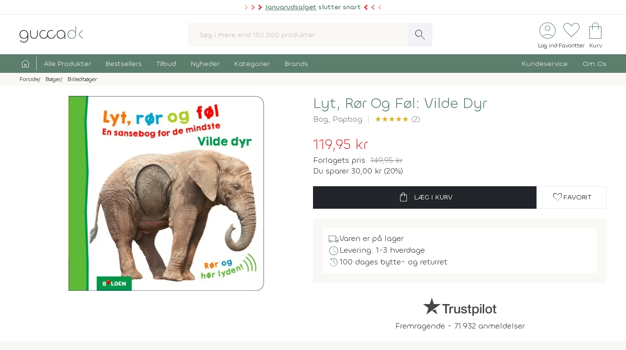

--- FILE ---
content_type: text/html; charset=UTF-8
request_url: https://www.gucca.dk/lyt-roer-og-foel-vilde-dyr-bog-p355986
body_size: 30813
content:
<!DOCTYPE html><html class="no-js" lang="da"><head><title>Køb Lyt, Rør Og Føl: Vilde Dyr - papbog - Gucca.dk</title><meta name="description" content="Hvad siger løven? Og hvad med aben?Rør ved dyrenes bløde pels, så kan du høre deres lyde. En levende bog med flotte fotos af de bedste kæledyr, bløde..."><meta name="viewport" content="width=device-width, initial-scale=1, maximum-scale=2.0, shrink-to-fit=no" /><meta http-equiv="X-UA-Compatible" content="IE=edge"><meta name="msapplication-TileColor" content="#fff"/><meta name="msapplication-TileImage" content="apple-touch-icon.png"/><meta name="facebook-domain-verification" content="6jlkn750invcyga1rhijlccjtfq0ql" /><meta property="og:image" content="https://content.gucca.dk/covers/400/l/y/lyt-roer-og-foel-vilde-dyr_355986.webp" /><meta name="thumbnail" content="https://content.gucca.dk/covers/400/l/y/lyt-roer-og-foel-vilde-dyr_355986.webp" /><meta property="og:price" content="119.95" /><meta property="product:price:amount" content="119.95"><meta property="product:price:currency" content="DKK"><meta property="product:retailer_item_id" content="355986"><meta property="product:availability" content="in stock"><meta property="og:title" content="Køb Lyt, Rør Og Føl: Vilde Dyr - papbog"/><script type="application/ld+json">{"@context": "https://schema.org/","@type": "Book","additionalType": "Product","isbn":"9788771067439","genre":"billedbøger","bookFormat": "https://schema.org/Paperback","author": [{"@type": "Person","name": "Diverse","url": "https://www.gucca.dk/boeger/forfatter-diverse-28500"}],"publisher": {"@type": "Organization","name": "Forlaget Bolden"},"numberOfPages":"12","datePublished":"2016-09-21","inLanguage": "da","name": "Køb Lyt, Rør Og Føl: Vilde Dyr - papbog","image": ["https://content.gucca.dk/covers/400/l/y/lyt-roer-og-foel-vilde-dyr_355986.webp"],"description": "Hvad siger løven? Og hvad med aben?Rør ved dyrenes bløde pels, så kan du høre deres lyde. En levende bog med flotte fotos af de bedste kæledyr, bløde...","keywords":"dyr,  lyde,  unger, lyt, rør og føl: vilde dyr, bøger, bog","aggregateRating": {"@type": "AggregateRating","ratingValue": 5,"reviewCount": 2},"review": [{"@type": "Review","author": {"@type": "Person","name": "Hanne Rosendahl"},"datePublished": "2020-07-13","reviewBody": "Fantastisk børnebøger","reviewRating": {"@type": "Rating","ratingValue": "5","bestRating": "5"}}],"offers": {"@type": "Offer","url": "https://www.gucca.dk/lyt-roer-og-foel-vilde-dyr-bog-p355986","priceCurrency": "DKK","price": 119.95,"priceValidUntil":"2026-01-27T14:47+0100","availability": "https://schema.org/InStock","itemCondition":"https://schema.org/NewCondition","seller":{"alternateName":"Gucca.dk","telephone":"+4570278505","address": {"@type": "PostalAddress","streetAddress": "Bredgade 27-33","addressLocality": "Herning","addressRegion": "Midtjylland","postalCode": "7400","addressCountry": "DK"},"email":"kundeservice@gucca.dk","logo":"https://content.gucca.dk/img_v5/logo.png","@type":"Organization","name":"Gucca.dk","url":"https://www.gucca.dk"},"hasMerchantReturnPolicy": {"@type": "MerchantReturnPolicy","returnPolicyCategory": "https://schema.org/MerchantReturnFiniteReturnWindow","merchantReturnDays": 100,"returnMethod": "https://schema.org/ReturnByMail","returnFees": "https://schema.org/ReturnFeesCustomerResponsibility","refundType": "https://schema.org/FullRefund","applicableCountry": "DK","returnPolicyCountry": "DK"},"shippingDetails": {"@type": "OfferShippingDetails","shippingRate": {"@type": "MonetaryAmount","value": "39.95","currency": "DKK"},"shippingDestination": {"@type": "DefinedRegion","addressCountry": "DK"},"deliveryTime": {"@type": "ShippingDeliveryTime","cutOffTime": "12:00:00","handlingTime": {"@type": "QuantitativeValue","minValue": 1,"maxValue": 2,"unitCode": "d"},"transitTime": {"@type": "QuantitativeValue","minValue": 1,"maxValue": 1,"unitCode": "d"},"businessDays": {"@type": "OpeningHoursSpecification","dayOfWeek": ["https://schema.org/Monday","https://schema.org/Tuesday","https://schema.org/Wednesday","https://schema.org/Thursday","https://schema.org/Friday"]}}}}}</script><script type="application/ld+json">
    {
      "@context": "https://schema.org",
      "@type": "OnlineStore",
      "name": "Gucca.dk",
      "url": "https://www.gucca.dk",
      "sameAs": ["https://www.facebook.com/gucca.dk", "https://www.instagram.com/gucca.dk/","https://www.linkedin.com/company/gucca-a-s/"],
      "logo": "https://content.gucca.dk/img_v5/logo.png",
      "contactPoint": {
        "@type": "ContactPoint",
        "contactType": "Kundeservice",
        "email": "kundeservice@gucca.dk",
        "telephone": "+45-70-27-85-05"
      },
      "vatID": "DK25794583",
      "hasMerchantReturnPolicy": {
        "@type": "MerchantReturnPolicy",
        "returnPolicyCategory": "https://schema.org/MerchantReturnFiniteReturnWindow",
        "merchantReturnDays": 100,
        "returnMethod": "https://schema.org/ReturnByMail",
        "returnFees": "https://schema.org/ReturnFeesCustomerResponsibility",
        "refundType": "https://schema.org/FullRefund",
         "applicableCountry": "DK",
          "returnPolicyCountry": "DK"        
      }
    }
    </script><meta property="og:url" content="https://www.gucca.dk/lyt-roer-og-foel-vilde-dyr-bog-p355986"><meta property="og:type" content="website" /><link rel="icon" href="//www.gucca.dk/favicon.ico?v=3" /><meta property="fb:admins" content="1031817240" /><link rel="preconnect" href="https://content.gucca.dk" /><link rel="stylesheet" href="//fonts.googleapis.com/css2?family=Material+Symbols+Sharp:opsz,wght,FILL,GRAD@48,150,0,0&display=block" /> <link rel="canonical" href="https://www.gucca.dk/lyt-roer-og-foel-vilde-dyr-bog-p355986"/><link type="text/css" rel="stylesheet" href="https://content.gucca.dk/m/b=css_v5&amp;f=main.css&v=1.43" /><!-- Global site tag (gtag.js) - Google Analytics -->                            <script type="text/javascript">
                                window.dataLayer = window.dataLayer || [];
                                function gtag() {
                                    dataLayer.push(arguments);
                                }
                                gtag('consent', 'default', {
                                    'ad_storage': 'denied',
                                    'ad_user_data': 'denied',
                                    'ad_personalization': 'denied',
                                    'analytics_storage': 'denied',
                                    'wait_for_update': 500
                                });
                                gtag('set', 'ads_data_redaction', true);
                                gtag('set', 'url_passthrough', true);                                
                            </script>
                                <script async src =  "//www.googletagmanager.com/gtag/js?id=G-EX6R0Y4TVG" ></script>  
                                <script>
                                window.dataLayer = window.dataLayer || [];
                                function gtag() {
                                    dataLayer.push(arguments);
                                }
                                gtag('js', new Date());
                                gtag('config', 'G-EX6R0Y4TVG');
                                gtag('config', 'AW-977083487');
                                </script>
                             <script id="CookieConsent" type="text/javascript" data-culture="DA" src="https://policy.app.cookieinformation.com/uc.js" data-gcm-version="2.0"></script> 
                                    <!-- Facebook Pixel Code -->
                                    <script>
                                        window.addEventListener('CookieInformationConsentGiven', function (event) {
                                            if (typeof CookieInformation === 'object' && CookieInformation.getConsentGivenFor('cookie_cat_marketing')) {
                                                !function (f, b, e, v, n, t, s)
                                                {
                                                    if (f.fbq)
                                                        return;
                                                    n = f.fbq = function () {
                                                        n.callMethod ?
                                                                n.callMethod.apply(n, arguments) : n.queue.push(arguments)
                                                    };
                                                    if (!f._fbq)
                                                        f._fbq = n;
                                                    n.push = n;
                                                    n.loaded = !0;
                                                    n.version = '2.0';
                                                    n.queue = [];
                                                    t = b.createElement(e);
                                                    t.async = !0;
                                                    t.src = v;
                                                    s = b.getElementsByTagName(e)[0];
                                                    s.parentNode.insertBefore(t, s)
                                                }(window, document, 'script', 'https://connect.facebook.net/en_US/fbevents.js');
                                    fbq('init', '2996972103678627');                                                fbq('track', 'PageView');
                                            }
                                        }, false);
                                    </script>
                                <!-- End Facebook Pixel Code --></head><body class="productPage " data-url="/lyt-roer-og-foel-vilde-dyr-bog-p355986" data-search="" data-filtercat="" data-produktgruppe="" data-brand=""  data-serie=""><div class="pre-header topMsg-sale">
            <div class="preMsg " onClick="window.location.href = '/tilbud';" >

            <span class="innerTopMsg">
                <div class="sale-pointers">
                    <div class="pointers-left"></div>
                </div>
                <a href="/tilbud" class="no-underline"> 
                    <u>Januarudsalget</u> slutter snart

                </a>

                <div class="sale-pointers">
                    <div class="pointers-right"></div>
                </div>
            </span>

            <a href="#" class="preClose">
                <span class="material-symbols-sharp">
                    close
                </span>
            </a>
        </div>
                    
</div>
<header class="head-wrap"><div class="white-bg"><div class="flex container center justify header inner-padding"><div class="col-fit"><a href="/" alt="Til forsiden" title="Til forsiden"><img srcset="https://content.gucca.dk/img_v5/logo.webp, https://content.gucca.dk/img_v5/logo.svg 2x" src="https://content.gucca.dk/img_v5/logo.webp" alt="Gucca.dk" height="40" width="160" class="site-logo"/></a></div><div class="col desktop-only"><form class="search-form flex m-c pos-rel" action="/soegning" method="get"><input type="text" name="search" placeholder="Søg i mere end 150.000 produkter" required class="col search-field" autocomplete="off"/><button class="material-symbols-sharp search-now no-bg white no-border pad0-10">search</button><div class="typeAheadResult pos-abs"></div></form></div><div class="col-fit small"><div class="flex right top-icons"><div class="col-fit"><a href="/module/kunde" data-fancybox data-type="ajax" data-src="/module/kunde?popup"  title="Log ind - Ordrestatus" class="rows no-border flex center"><span class="material-symbols-sharp ico-big row green">account_circle</span><span class="icon-text row desktop-only">Log ind</span></a></div><div class="col-fit"><span data-type="fav" title="Se dine favoritter" class="rows no-border flex center view pos-rel" tabindex="0" ><span class="fav-indicator indicator black"></span><span class="material-symbols-sharp ico-big row center green">favorite</span><span class="icon-text row desktop-only ">Favoritter</span></span></div><div class="col-fit pos-rel minibasket-container"><a href="/indkoebskurv" title="Se din indkøbskurv" class="rows no-border flex center pos-rel   "><span class="basket-indicator indicator"></span><span class="material-symbols-sharp ico-big row green ">shopping_bag</span><span class="icon-text row desktop-only">Kurv</span></a></div></div></div></div></div><nav><div class="main-nav pad5-0 white inner-padding"><div class="container"><form class="search-form flex m-c mobile-only pos-rel" action="/soegning" method="get"><a class="flex rows center no-border burger js-menuToggle pad0-10 mobile-only" href="#"><div class="hamburger" id="hamburger-1"><span class="line"></span><span class="line"></span><span class="line"></span></div><span class="row small menu-open-txt">menu</span><span class="row small menu-close-txt">luk</span></a><input type="text" name="search" placeholder="Søg i mere end 150.000 produkter" required class="col search-field" autocomplete="off"/><button class="material-symbols-sharp search-now no-bg white no-border pad0-10">search</button><div class="typeAheadResult pos-abs"></div></form><ul class="pushNav js-topPushNav white"><li class="home"><a href="/" title="Til Forsiden" class="flex gap-5"><span class="material-symbols-sharp">home</span><span class="mobile-only">Til Forsiden</span></a></li><li><a href="/alle-produkter"  class="openLevel js-openLevel">Alle Produkter</a><div class="pushNav pushNav_level js-pushNavLevel sub-nav"><ul class="container"><li class="home mobile-only"><a>Alle Produkter</a></li><li class="mobile-only closeLevel js-closeLevel hdg">Tilbage</li><li class="jumpPath" data-path="/alle-produkter">Se Alle Produkter</li><li class="jumpPath" data-path="/boeger">Bøger</li><li class="jumpPath" data-path="/kreativ-hobby">Kreativ Hobby</li><li class="jumpPath" data-path="/legetoej">Legetøj</li><li class="jumpPath" data-path="/bolig">Bolig</li><li class="jumpPath" data-path="/film">Film</li><li class="jumpPath" data-path="/tv-serier">Tv Serier</li><li class="jumpPath" data-path="/cd">Cd</li><li class="jumpPath" data-path="/vinyl-lp">Vinyl Plader</li><li class="jumpPath" data-path="/modelhobby">Modelhobby</li><li class="jumpPath" data-path="/legetoej/brætspil-og-spil">Brætspil</li><li class="jumpPath" data-path="/legetoej/puslespil">Puslespil</li><li class="jumpPath" data-path="/boeger/tegneserier">Tegneserier</li><li class="jumpPath" data-path="/spil">Computerspil</li><li class="jumpPath" data-path="/elektronik">Elektronik</li><li class="jumpPath" data-path="/skønhed">Skønhed</li><li class="jumpPath" data-path="/sundhed-og-pleje">Sundhed Og Pleje</li><li class="jumpPath" data-path="/gadgets-og-merchandise">Gadgets Og Merchandise</li><li class="jumpPath" data-path="/tasker-og-kufferter">Tasker Og Kufferter</li><li class="jumpPath" data-path="/accessories">Accessories</li><li class="jumpPath" data-path="/tilbehør-til-kæledyr">Tilbehør Til Kæledyr</li><li class="jumpPath" data-path="/babyudstyr">Babyudstyr</li><li class="jumpPath" data-path="/kalendere">Kalendere</li><li class="jumpPath" data-path="/demo">Demo- Og Returvarer</li><li class="jumpPath" data-path="/module/gavekort">Gavekort</li></ul></div></li><li><a href="/populaere"  class="openLevel js-openLevel">Bestsellers</a><div class="pushNav pushNav_level js-pushNavLevel sub-nav"><ul class="container"><li class="home mobile-only"><a>Bestsellers</a></li><li class="mobile-only closeLevel js-closeLevel hdg">Tilbage</li><li class="jumpPath" data-path="/boeger/top-100">Bøger Top 100</li><li class="jumpPath" data-path="/dvd-film/top-100">Dvd Top 100</li><li class="jumpPath" data-path="/legetoej/top-100">Legetøj Top 100</li><li class="jumpPath" data-path="/kreativ-hobby/top-100">Kreativ Hobby Top 100</li><li class="jumpPath" data-path="/blu-ray-film/top-100">Blu-Ray Top 100</li><li class="jumpPath" data-path="/legetoej/brætspil-og-spil/top-100">Brætspil Top 100</li><li class="jumpPath" data-path="/bolig/top-100">Bolig Top 100</li><li class="jumpPath" data-path="/tv-serier/top-100">Tv Serier Top 100</li><li class="jumpPath" data-path="/legetoej/puslespil/top-100">Puslespil Top 100</li><li class="jumpPath" data-path="/4k-ultra-hd-blu-ray-film/top-100">4K Blu-Ray Top 100</li><li class="jumpPath" data-path="/skønhed/top-100">Skønhed Top 100</li><li class="jumpPath" data-path="/legetoej/udendørs-leg/top-100">Udeleg Top 100</li><li class="jumpPath" data-path="/cd/top-100">Cd Top 100</li><li class="jumpPath" data-path="/vinyl-lp/top-100">Vinyl Plader Top 100</li><li class="jumpPath" data-path="/elektronik/top-100">Elektronik Top 100</li><li class="jumpPath" data-path="/modelhobby/top-100">Modelhobby Top 100</li><li class="jumpPath" data-path="/sundhed-og-pleje/top-100">Sundhed Og Pleje Top 100</li><li class="jumpPath" data-path="/legetoej/babylegetøj/top-100">Babylegetøj Top 100</li><li class="jumpPath" data-path="/legetoej/fjernstyret-legetøj/fjernstyrede-biler/top-100">Fjernstyret Biler Top 100</li><li class="jumpPath" data-path="/tasker-og-kufferter/top-100">Tasker Og Kufferter Top 100</li><li class="jumpPath" data-path="/spil/top-100">Computerspil Top 100</li><li class="jumpPath" data-path="/boeger/tegneserier/top-100">Tegneserier Top 100</li><li class="jumpPath" data-path="/tilbehør-til-kæledyr/top-100">Tilbehør Til Kæledyr Top 100</li><li class="jumpPath" data-path="/babyudstyr/top-100">Babyudstyr Top 100</li></ul></div></li><li><a href="/tilbud"  class="openLevel js-openLevel">Tilbud</a><div class="pushNav pushNav_level js-pushNavLevel sub-nav"><ul class="container"><li class="home mobile-only"><a>Tilbud</a></li><li class="mobile-only closeLevel js-closeLevel hdg">Tilbage</li><li class="jumpPath" data-path="/tilbud">Se Alle Tilbud</li><li class="jumpPath" data-path="/tilbud-50">Tilbud Under 50 Kr.</li><li class="jumpPath" data-path="/tilbud-100">Tilbud Under 100 Kr.</li><li class="jumpPath" data-path="/boeger/tilbud">Bøger På Tilbud</li><li class="jumpPath" data-path="/blu-ray-film/tilbud">Blu-Ray På Tilbud</li><li class="jumpPath" data-path="/dvd-film/tilbud">Dvd På Tilbud</li><li class="jumpPath" data-path="/legetoej/tilbud">Legetøj På Tilbud</li><li class="jumpPath" data-path="/kreativ-hobby/tilbud">Kreativ Hobby På Tilbud</li><li class="jumpPath" data-path="/4k-ultra-hd-blu-ray-film/tilbud">4K Blu-Ray På Tilbud</li><li class="jumpPath" data-path="/tv-serier/tilbud">Tv Serier På Tilbud</li><li class="jumpPath" data-path="/legetoej/brætspil-og-spil/tilbud">Brætspil På Tilbud</li><li class="jumpPath" data-path="/bolig/tilbud">Bolig På Tilbud</li><li class="jumpPath" data-path="/cd/tilbud">Cd På Tilbud</li><li class="jumpPath" data-path="/vinyl-lp/tilbud">Vinyl Plader På Tilbud</li><li class="jumpPath" data-path="/legetoej/puslespil/tilbud">Puslespil På Tilbud</li><li class="jumpPath" data-path="/skønhed/tilbud">Skønhed På Tilbud</li><li class="jumpPath" data-path="/boeger/tegneserier/tilbud">Tegneserier På Tilbud</li><li class="jumpPath" data-path="/modelhobby/tilbud">Modelhobby På Tilbud</li><li class="jumpPath" data-path="/elektronik/tilbud">Elektronik På Tilbud</li><li class="jumpPath" data-path="/accessories/tilbud">Accessories På Tilbud</li><li class="jumpPath" data-path="/Tilbehør-til-Kæledyr/tilbud">Tilbehør Til Kæledyr På Tilbud</li><li class="jumpPath" data-path="/tasker-og-kufferter/tilbud">Tasker Og Kufferter På Tilbud</li><li class="jumpPath" data-path="/babyudstyr/tilbud">Babyudstyr På Tilbud</li><li class="jumpPath" data-path="/spil/tilbud">Computerspil På Tilbud</li></ul></div></li><li><a href="/nyheder"  class="openLevel js-openLevel">Nyheder</a><div class="pushNav pushNav_level js-pushNavLevel sub-nav"><ul class="container"><li class="home mobile-only"><a>Nyheder</a></li><li class="mobile-only closeLevel js-closeLevel hdg">Tilbage</li><li class="jumpPath" data-path="/nyheder">Se Alle Nyheder</li><li class="jumpPath" data-path="/boeger/nyheder">Nye Bøger</li><li class="jumpPath" data-path="/boeger/kommende">Bøger På Vej</li><li class="jumpPath" data-path="/film/nyheder">Nye Film</li><li class="jumpPath" data-path="/film/kommende">Film På Vej</li><li class="jumpPath" data-path="/cd/nyheder">Nye Cd</li><li class="jumpPath" data-path="/cd/kommende">Cd På Vej</li><li class="jumpPath" data-path="/vinyl-lp/nyheder">Nye Vinyl Plader</li><li class="jumpPath" data-path="/vinyl-lp/kommende">Vinyl Plader På Vej</li><li class="jumpPath" data-path="/boeger/tegneserier/nyheder">Nye Tegneserier</li><li class="jumpPath" data-path="/boeger/tegneserier/kommende">Tegneserier På Vej</li><li class="jumpPath" data-path="/spil/nyheder">Nye Computerspil</li><li class="jumpPath" data-path="/spil/kommende">Computerspil På Vej</li><li class="jumpPath" data-path="/legetoej/nyheder">Legetøj Nyheder</li><li class="jumpPath" data-path="/kreativ-hobby/nyheder">Kreativ Hobby Nyheder</li><li class="jumpPath" data-path="/legetoej/brætspil-og-spil/nyheder">Brætspil Nyheder</li><li class="jumpPath" data-path="/bolig/nyheder">Bolig Nyheder</li><li class="jumpPath" data-path="/modelhobby/nyheder">Modelhobby Nyheder</li><li class="jumpPath" data-path="/skønhed/nyheder">Skønhed Nyheder</li><li class="jumpPath" data-path="/elektronik/nyheder">Elektronik Nyheder</li><li class="jumpPath" data-path="/Accessories/nyheder">Accessories Nyheder</li><li class="jumpPath" data-path="/legetoej/puslespil/nyheder">Puslespil Nyheder</li></ul></div></li><li><a href="/kategorier"  >Kategorier</a></li><li><a href="/brands"  >Brands</a></li><li class="push-right"><a href="/indhold/kundeservice">Kundeservice</a></li><li><a href="/indhold/om-os">Om Os</a></li></ul></div></div></nav></header><div class="lds-ripple"><div class="ripple-container"><div></div><div></div></div></div><div class="path pad5 grey-bg small"><div class="container inner-padding"><ul class="breadcrumbs"><li ><a  itemprop="url" href="/" title="Se alt i Forside"><span  itemprop="title">Forside</span></a>    </li><li  ><a  itemprop="url" href="/boeger" title="Se alt i Bøger"><span  itemprop="title">Bøger</span></a>    </li><li  ><a  itemprop="url" href="/boeger/billedbøger" title="Se alt i Billedbøger"><span  itemprop="title">Billedbøger</span></a>    </li></ul>    <script type="application/ld+json">
    {
      "@context": "https://schema.org",
      "@type": "BreadcrumbList",
      "itemListElement": [{
        "@type": "ListItem",
        "position": 1,
        "name": "Forside",
        "item": "https://www.gucca.dk/"
      },{
        "@type": "ListItem",
        "position": 2,
        "name": "Bøger",
        "item": "https://www.gucca.dk/boeger"
      },{
        "@type": "ListItem",
        "position": 3,
        "name": "Billedbøger",
        "item": "https://www.gucca.dk/boeger/billedbøger"
      }
          ]
    }
    </script>
          </div></div></div><div class="container mobile-padding inner-padding" id="product-header"><div class="flex pad-t-20 pad-b-20 wrap"><div class="col mobile-100 desktop-50 center swiper-fix pos-rel" style=""><div class="swiper product-gallery" ><!-- Additional required wrapper --><div class="swiper-wrapper"><!-- Slides --><div class="swiper-slide product-image"><picture  data-fancybox="product-gallery" data-src="https://content.gucca.dk/covers/big/l/y/lyt-roer-og-foel-vilde-dyr_355986.webp"><source media="(min-width: 1px)" srcset="https://content.gucca.dk/covers/400/l/y/lyt-roer-og-foel-vilde-dyr_355986.webp 1x,https://content.gucca.dk/covers/big/l/y/lyt-roer-og-foel-vilde-dyr_355986.webp 2x" class=""/><img alt="Lyt Rør Og Føl Vilde Dyr"src="https://content.gucca.dk/covers/100/l/y/lyt-roer-og-foel-vilde-dyr_355986.webp " class=""/></picture></div></div></div><div class="flex pos-rel gap-10 center"><div class="swiper-button-prev col-fit m-r-20" id="prev-thumb"></div><div thumbsSlider="" class="swiper product-gallery-thumbs col"><div class="swiper-wrapper  center-swiper"></div><!-- If we need navigation buttons --></div><div class="swiper-button-next col-fit m-l-20" id="next-thumb"></div></div></div><div class="col mobile-100 desktop-50 flex rows"><h1 class="left product-heading green">Lyt, Rør Og Føl: Vilde Dyr</h1><div class="flex  wrap subBullets m-t-5"><h2 class="product-heading2">Bog, <span class="pointer cover-typ}         e" data-src="/indhold/indbindingstyper?popup#indbinding" data-fancybox data-type="ajax">Papbog</span></h2><div class="review-overview"><a href="#anmeldelser"><span class="bog-review-score-symbol">&#9733;</span><span class="bog-review-score-symbol">&#9733;</span><span class="bog-review-score-symbol">&#9733;</span><span class="bog-review-score-symbol">&#9733;</span><span class="bog-review-score-symbol">&#9733;</span> (2)</a></div></div><div class="price m-t-20 m-b-20"><div class="current-price onsale">119,95 kr</div><span class="savings">Forlagets pris </span><span class="before-price">149,95 kr</span><div class="savings">Du sparer 30,00 kr (20%)</div></div><form method="get" action="/indkoebskurv"><input type="hidden" name="add" value="355986"/><div class="flex gap-20 wrap"><button class="btn btn-black btn-buy col" data-title="lyt rør og føl vilde dyr"data-cat1="bog" data-cat2="bøger" data-cat3="billedbøger"  data-cat4=""  data-cat5=""data-brand=""type="submit" data-src="/indkoebskurv/?add=355986" data-productid="355986" title="Læg Lyt Rør Og Føl Vilde Dyr i kurven"><span class="material-symbols-sharp m-r-10">shopping_bag</span>Læg i kurv</button><button data-fancybox data-type="ajax" data-src="/module/favoritter?add=355986&popup" title="Tilføj til favoritter"type="button" id="fav-355986"  class="btn btn-white col-fit fav-btn " title="Tilføj som favorit"><span class="material-symbols-sharp">favorite</span><span class="desktop-only">Favorit</span></button></div></form><ul class="basic-list flex rows product-usp">   <li class="flex gap-10"><span class="material-symbols-sharp green">local_shipping</span>Varen er på lager</li><li class="flex gap-10"><span class="material-symbols-sharp green">schedule</span>Levering: 1-3 hverdage</li><li class="flex gap-10"><span class="material-symbols-sharp green">history</span>100 dages bytte- og returret</li></ul><div class="center product-tp flex rows"><div class="row flex gap-10 center"><svg viewBox="0 0 1132.82 278.22" xmlns="http://www.w3.org/2000/svg" style="width:150px;opacity:0.8" class="view" data-type="tp"><g fill="#1a1a18"><path d="m297.74 98.58h114.74v21.42h-45.06v120.31h-24.82v-120.31h-44.86zm109.77 39.1h21.24v19.85h.4a22.76 22.76 0 0 1 3.85-8.13 37.11 37.11 0 0 1 7-7.25 35 35 0 0 1 9-5.26 27.05 27.05 0 0 1 10.12-2 50.32 50.32 0 0 1 5.46.19c1 .14 2 .27 3.08.4v21.84c-1.59-.27-3.21-.5-4.87-.7a40.37 40.37 0 0 0 -4.86-.3 26 26 0 0 0 -10.82 2.29 24.88 24.88 0 0 0 -8.83 6.74 33.07 33.07 0 0 0 -6 11 47.6 47.6 0 0 0 -2.18 15.09v48.83h-22.59zm164 102.63h-22.24v-14.31h-.4a31.1 31.1 0 0 1 -12.41 12.4 33.67 33.67 0 0 1 -16.77 4.67q-20.25 0-29.28-10t-9-30.27v-65.12h22.59v62.93q0 13.5 5.16 19t14.49 5.56a28.55 28.55 0 0 0 11.92-2.17 21 21 0 0 0 7.74-5.86 22.33 22.33 0 0 0 4.27-8.83 45.77 45.77 0 0 0 1.29-11.12v-59.51h22.63zm38.49-32.95q1 9.93 7.54 13.89a29.65 29.65 0 0 0 15.68 4 60.75 60.75 0 0 0 7.25-.49 31.32 31.32 0 0 0 7.64-1.89 14.26 14.26 0 0 0 5.85-4.07 9.79 9.79 0 0 0 2.09-7.05 10 10 0 0 0 -3.18-7.14 22.07 22.07 0 0 0 -7.64-4.47 75.49 75.49 0 0 0 -10.62-2.88q-6-1.18-12.11-2.58a113.69 113.69 0 0 1 -12.21-3.37 39.35 39.35 0 0 1 -10.52-5.36 24.72 24.72 0 0 1 -7.44-8.64 27.6 27.6 0 0 1 -2.78-13 23.36 23.36 0 0 1 4.07-14 31.09 31.09 0 0 1 10.38-9.15 44.94 44.94 0 0 1 13.9-4.87 82.06 82.06 0 0 1 14.59-1.38 67 67 0 0 1 15.18 1.68 41.44 41.44 0 0 1 13.1 5.46 32.14 32.14 0 0 1 9.73 9.83 34 34 0 0 1 4.86 14.59h-23.67q-1.59-8.15-7.44-10.92a31 31 0 0 0 -13.4-2.78 46.86 46.86 0 0 0 -5.66.4 25.74 25.74 0 0 0 -6.15 1.49 12.9 12.9 0 0 0 -4.87 3.17 7.6 7.6 0 0 0 -2 5.46 8.63 8.63 0 0 0 2.88 6.75 22.87 22.87 0 0 0 7.54 4.27 74.21 74.21 0 0 0 10.62 2.87q6 1.2 12.31 2.59a125.42 125.42 0 0 1 12.11 3.37 39 39 0 0 1 10.62 5.36 26.18 26.18 0 0 1 7.54 8.54 25.73 25.73 0 0 1 2.88 12.7q0 9.13-4.17 15.48a32.88 32.88 0 0 1 -10.82 10.32 49 49 0 0 1 -14.79 5.76 75 75 0 0 1 -16.08 1.79 69.76 69.76 0 0 1 -18-2.19 41.67 41.67 0 0 1 -14.29-6.65 32 32 0 0 1 -9.53-11.11 35.25 35.25 0 0 1 -3.67-15.78zm74.63-69.68h17.07v-30.76h22.63v30.76h20.45v16.88h-20.44v54.78a54.38 54.38 0 0 0 .3 6.16 10.57 10.57 0 0 0 1.39 4.36 6.6 6.6 0 0 0 3.27 2.68 16 16 0 0 0 6 .9c1.59 0 3.18 0 4.76-.1a23.79 23.79 0 0 0 4.77-.7v17.47c-2.52.26-5 .53-7.35.79a65.14 65.14 0 0 1 -7.34.4 49.82 49.82 0 0 1 -14.39-1.69 19.2 19.2 0 0 1 -8.54-5 17.14 17.14 0 0 1 -4.17-8.24 61.4 61.4 0 0 1 -1.29-11.31v-60.5h-17.11zm76 0h21.47v13.9h.4a28 28 0 0 1 13.3-12.8 44.16 44.16 0 0 1 18.46-3.87 49.09 49.09 0 0 1 21.14 4.26 41.78 41.78 0 0 1 15 11.71 51.09 51.09 0 0 1 8.93 17.37 73.77 73.77 0 0 1 3 21.24 75.39 75.39 0 0 1 -2.68 20 52.13 52.13 0 0 1 -8.14 17.17 40.74 40.74 0 0 1 -13.8 11.91q-8.32 4.47-19.65 4.47a55.37 55.37 0 0 1 -9.92-.9 42.65 42.65 0 0 1 -9.53-2.87 37.4 37.4 0 0 1 -8.44-5.07 28 28 0 0 1 -6.45-7.24h-.4v51.21h-22.65zm79 51.42a51 51 0 0 0 -1.79-13.5 36.77 36.77 0 0 0 -5.32-11.6 27.69 27.69 0 0 0 -8.93-8.13 24.3 24.3 0 0 0 -12.31-3.08q-14.29 0-21.53 9.92t-7.25 26.39a52.49 52.49 0 0 0 1.89 14.39 32.37 32.37 0 0 0 5.61 11.41 28.21 28.21 0 0 0 9 7.54 25.62 25.62 0 0 0 12.2 2.78 25.35 25.35 0 0 0 13.1-3.17 27.78 27.78 0 0 0 8.84-8.24 33.5 33.5 0 0 0 5-11.51 58.65 58.65 0 0 0 1.53-13.2zm39.9-90.52h22.67v21.42h-22.63zm0 39.1h22.67v102.63h-22.63zm42.85-39.1h22.63v141.73h-22.59zm91.9 144.51a55.94 55.94 0 0 1 -21.89-4.09 46.64 46.64 0 0 1 -16.28-11.22 47.85 47.85 0 0 1 -10.11-17.05 69.8 69.8 0 0 1 0-43.47 47.85 47.85 0 0 1 10.12-17.07 46.9 46.9 0 0 1 16.27-11.19 61.28 61.28 0 0 1 43.87 0 47 47 0 0 1 16.27 11.22 47.87 47.87 0 0 1 10.13 17.07 69.8 69.8 0 0 1 0 43.47 47.87 47.87 0 0 1 -10.13 17.07 46.69 46.69 0 0 1 -16.27 11.17 56 56 0 0 1 -21.94 4.09zm0-17.87a26 26 0 0 0 13.1-3.17 27.71 27.71 0 0 0 9.14-8.34 36.53 36.53 0 0 0 5.26-11.61 52.3 52.3 0 0 0 0-26.3 35.33 35.33 0 0 0 -5.26-11.62 28.05 28.05 0 0 0 -9.14-8.23 28.57 28.57 0 0 0 -26.2 0 28 28 0 0 0 -9.13 8.23 35.12 35.12 0 0 0 -5.26 11.62 52 52 0 0 0 0 26.3 36.31 36.31 0 0 0 5.26 11.61 27.68 27.68 0 0 0 9.13 8.34 26 26 0 0 0 13.14 3.17zm58.36-87.54h17.07v-30.76h22.63v30.76h20.44v16.88h-20.44v54.78a54.38 54.38 0 0 0 .3 6.16 10.57 10.57 0 0 0 1.39 4.36 6.55 6.55 0 0 0 3.27 2.68 16 16 0 0 0 6 .9c1.59 0 3.17 0 4.76-.1a23.59 23.59 0 0 0 4.76-.7v17.47c-2.51.26-5 .53-7.34.79a65.14 65.14 0 0 1 -7.34.4 50 50 0 0 1 -14.4-1.69 19.16 19.16 0 0 1 -8.53-5 17.14 17.14 0 0 1 -4.17-8.24 61.4 61.4 0 0 1 -1.29-11.31v-60.5h-17.07z"/><path d="m135.67 197.13 59.06-15.29 24.76 76.21zm135.65-98.55h-103.64l-32.02-98.58-32 98.55-103.66-.02 83.85 60.94-32 98.58 83.84-60.92 51.81-37.63 83.84-60.92z"/></g></svg><svg version="1.1" id="Layer_1" xmlns="http://www.w3.org/2000/svg" xmlns:xlink="http://www.w3.org/1999/xlink" x="0px" y="0px" viewBox="0 0 512 96" style="max-width:80px;enable-background:new 0 0 512 96;" xml:space="preserve"><style type="text/css">
                                                .st0{
                                                    fill:#688D7A;
                                                }
                                                .st1{
                                                    fill:#DCDCE6;
                                                }
                                                .st2{
                                                    fill:#FFFFFF;
                                                }</style><g id="Trustpilot_ratings_4halfstar-RGB"><g><rect id="Rectangle-path" class="st0" width="96" height="96"/><rect x="104" class="st0" width="96" height="96"/><rect x="208" class="st0" width="96" height="96"/><rect x="312" class="st0" width="96" height="96"/><g id="Half" transform="translate(416.000000, 0.000000)"><rect x="48" class="st1" width="48" height="96"/><rect class="st0" width="48" height="96"/></g><path id="Shape" class="st2" d="M48,64.7L62.6,61l6.1,18.8L48,64.7z M81.6,40.4H55.9L48,16.2l-7.9,24.2H14.4l20.8,15l-7.9,24.2l20.8-15l12.8-9.2L81.6,40.4L81.6,40.4L81.6,40.4L81.6,40.4z"/><path class="st2" d="M152,64.7l14.6-3.7l6.1,18.8L152,64.7z M185.6,40.4h-25.7L152,16.2l-7.9,24.2h-25.7l20.8,15l-7.9,24.2l20.8-15l12.8-9.2L185.6,40.4L185.6,40.4L185.6,40.4L185.6,40.4z"/><path class="st2" d="M256,64.7l14.6-3.7l6.1,18.8L256,64.7z M289.6,40.4h-25.7L256,16.2l-7.9,24.2h-25.7l20.8,15l-7.9,24.2l20.8-15l12.8-9.2L289.6,40.4L289.6,40.4L289.6,40.4L289.6,40.4z"/><path class="st2" d="M360,64.7l14.6-3.7l6.1,18.8L360,64.7z M393.6,40.4h-25.7L360,16.2l-7.9,24.2h-25.7l20.8,15l-7.9,24.2l20.8-15l12.8-9.2L393.6,40.4L393.6,40.4L393.6,40.4L393.6,40.4z"/><path class="st2" d="M464,64.7l14.6-3.7l6.1,18.8L464,64.7z M497.6,40.4h-25.7L464,16.2l-7.9,24.2h-25.7l20.8,15l-7.9,24.2l20.8-15l12.8-9.2L497.6,40.4L497.6,40.4L497.6,40.4L497.6,40.4z"/></g></g></svg></div><div class="m-t-10 row">Fremragende - 71.932 anmeldelser</div></div></div></div></div><div class="grey-bg pad-t-20 pad-b-20"><div class="products container flex wrap description"><div class="product-card w60 pad20 no-pointer" id="description"><p class="green strong">Beskrivelse</p><a name="descriptions"></a><p>Hvad siger løven? Og hvad med aben?<br />Rør ved dyrenes bløde pels, så kan du høre deres lyde. En levende bog med flotte fotos af de bedste kæledyr, bløde rør-og-føl-effekter og ægte dyrelyde!</p><div class="media-reviews hidden"><p class="green strong m-t-20">Mediernes anmeldelser</p><div id="book-review" data-count="5" data-isbn="9788771067439"></div></div></div><div class="product-card no-pointer w40 pad20 " id="facts"><p class="green strong">Yderligere information</p><table class=" simpleTable factTable" ><tr><th>Serie</th><td><a href="/serie/dyrelyde">Dyrelyde</a><a href="/serie/lyt-roer-og-foel">Lyt Rør Og Føl</a><a href="/serie/sanseboeger">Sansebøger</a><a href="/serie/vilde-dyr">Vilde Dyr</a></td></tr><tr><th>Kategori</th><td><a href="/boeger">Bøger</a></td></tr><tr><th>Genre(r)</th><td><a href="/boeger/billedbøger">Billedbøger</a></td></tr><tr><th>Forlag</th><td><a href="/maerke/forlaget-bolden">Forlaget Bolden</a></td></tr><tr><th>Udgivelsesdato</th><td><span class="release" data-release="21/09/2016">Er udgivet</span></td></tr><tr><th>Sprog</th><td>Dansk</td></tr><tr><th>ISBN-13</th><td>9788771067439</td></tr><tr class="hidden"><th>ISBN-10</th><td>8771067434</td></tr><tr class="hidden"><th>Indbinding</th><td><a class="exLink cover-type" href="/indhold/indbindingstyper?popup=1">Papbog</a></td></tr><tr class="hidden"><th>Udgave</th><td>1</td></tr><tr class="hidden"><th>Oplag</th><td>7</td></tr><tr class="hidden"><th>Sidetal</th><td>12</td></tr><tr class="hidden"><th>Dimensioner</th><td>Bredde: 19.5Cm - Højde: 19.5Cm</td></tr><tr class="hidden"><th>Genveje</th><td><a href="/boeger/serie-dyrelyde">Dyrelyde  - Bøger</a><a href="/boeger/serie-lyt-roer-og-foel">Lyt Rør Og Føl  - Bøger</a><a href="/boeger/serie-sanseboeger">Sansebøger  - Bøger</a><a href="/boeger/serie-vilde-dyr">Vilde Dyr  - Bøger</a></td></tr><tr class="hidden"><th>Tags</th><td>Dyr,  Lyde,  Unger, Lyt, Rør Og Føl: Vilde Dyr, Bøger, Bog</td></tr><tr  class="hidden"><th>GPSR</th><td><a href="#gpsr" data-fancybox="gpsr">Produktsikkerhed</a></td></tr></table><div class="center pad20 flex"><div class="green strong ac-trigger expand-specs btn btn-small btn-white inline w50">Vis mere</div></div></div></div></div>    <div class="related pad20">
        <h3 class="green header-new">Andre har købt</h3>

        <div class="products flex wrap swiper"><div class="swiper-wrapper"><div class="product-card pos-rel flex pad20 swiper-slide" data-url="/lyt-roer-og-foel-nuttede-dyr-bog-p536740" data-des="0"><div class="product-image flex center"><picture><source media="(min-width: 320px)" data-srcset="https://content.gucca.dk/covers/180/l/y/lyt-roer-og-foel-nuttede-dyr_536740.webp 1x, https://content.gucca.dk/covers/400/l/y/lyt-roer-og-foel-nuttede-dyr_536740.webp 2x" /><source media="(max-width: 320px)" data-srcset="https://content.gucca.dk/covers/120/l/y/lyt-roer-og-foel-nuttede-dyr_536740.webp 1x, https://content.gucca.dk/covers/180/l/y/lyt-roer-og-foel-nuttede-dyr_536740.webp 2x" /><img alt="Lyt Rør Og Føl Nuttede Dyr - Bog" class="lazy" data-src="https://content.gucca.dk/covers/50/l/y/lyt-roer-og-foel-nuttede-dyr_536740.webp " /></picture></div><div class="product-info m-t-20 grow"><div class="review-overview m-b-20 center green">&#9733;&#9733;&#9733;&#9733;&#9733;</div><form method="get" action="/indkoebskurv" class="flex gap-5 m-r-a m-l-a m-b-20"><input type="hidden" name="add" value="536740"/><button class="btn btn-small btn-black col btn-buy" data-href="/indkoebskurv/?add=536740" data-productid="536740" title="Læg Lyt Rør Og Føl Nuttede Dyr - Bog i kurven" data-title="lyt rør og føl nuttede dyr" data-cat1="bog" data-cat2="bøger" data-cat3="børnebøger"  data-cat4=""  data-cat5="" data-brand=""><span class="material-symbols-sharp m-r-10">shopping_bag</span>Læg i kurv</button><a href="/lyt-roer-og-foel-nuttede-dyr-bog-p536740" class="btn btn-small btn-white col-fit desktop-only" title="Læs mere om Lyt, rør og føl: Nuttede dyr">Info</a></form><a href="/lyt-roer-og-foel-nuttede-dyr-bog-p536740"  title="Læs mere om Lyt, rør og føl: Nuttede dyr" class="product-title title-container">Lyt, Rør Og Føl: Nuttede Dyr - Bog </a></div><div class="product-pricing mobile-100 m-t-10 flex rows grow"><div class="current-price">119,95 kr</div><div class="m-t-5 dev-time">På lager</div></div><div class="add-fav pos-abs" id="fav-536740"  data-fancybox data-type="ajax" data-src="/module/favoritter?add=536740&popup"  title="Tilføj til favoritter"><span class="material-symbols-sharp ico-medium fav">favorite</span></div></div><div class="product-card pos-rel flex pad20 swiper-slide" data-url="/lyt-roer-og-foel-paa-marken-bog-p604050" data-des="0"><div class="product-image flex center"><picture><source media="(min-width: 320px)" data-srcset="https://content.gucca.dk/covers/180/l/y/lyt-roer-og-foel-paa-marken_604050.webp 1x, https://content.gucca.dk/covers/400/l/y/lyt-roer-og-foel-paa-marken_604050.webp 2x" /><source media="(max-width: 320px)" data-srcset="https://content.gucca.dk/covers/120/l/y/lyt-roer-og-foel-paa-marken_604050.webp 1x, https://content.gucca.dk/covers/180/l/y/lyt-roer-og-foel-paa-marken_604050.webp 2x" /><img alt="Lyt Rør Og Føl På Marken - Bog" class="lazy" data-src="https://content.gucca.dk/covers/50/l/y/lyt-roer-og-foel-paa-marken_604050.webp " /></picture></div><div class="product-info m-t-20 grow"><div class="review-overview m-b-20 center green"><span class="bog-review-score-symbol bog-review-score-symbol-faded">&#9733;</span><span class="bog-review-score-symbol bog-review-score-symbol-faded">&#9733;</span><span class="bog-review-score-symbol bog-review-score-symbol-faded">&#9733;</span><span class="bog-review-score-symbol bog-review-score-symbol-faded">&#9733;</span><span class="bog-review-score-symbol bog-review-score-symbol-faded">&#9733;</span></div><form method="get" action="/indkoebskurv" class="flex gap-5 m-r-a m-l-a m-b-20"><input type="hidden" name="add" value="604050"/><button class="btn btn-small btn-black col btn-buy" data-href="/indkoebskurv/?add=604050" data-productid="604050" title="Læg Lyt Rør Og Føl På Marken - Bog i kurven" data-title="lyt rør og føl på marken" data-cat1="bog" data-cat2="bøger" data-cat3="børnebøger"  data-cat4=""  data-cat5="" data-brand=""><span class="material-symbols-sharp m-r-10">shopping_bag</span>Læg i kurv</button><a href="/lyt-roer-og-foel-paa-marken-bog-p604050" class="btn btn-small btn-white col-fit desktop-only" title="Læs mere om Lyt, rør og føl: På marken">Info</a></form><a href="/lyt-roer-og-foel-paa-marken-bog-p604050"  title="Læs mere om Lyt, rør og føl: På marken" class="product-title title-container">Lyt, Rør Og Føl: På Marken - Bog </a></div><div class="product-pricing mobile-100 m-t-10 flex rows grow"><div class="current-price">119,95 kr</div><div class="m-t-5 dev-time">På lager</div></div><div class="add-fav pos-abs" id="fav-604050"  data-fancybox data-type="ajax" data-src="/module/favoritter?add=604050&popup"  title="Tilføj til favoritter"><span class="material-symbols-sharp ico-medium fav">favorite</span></div></div><div class="product-card pos-rel flex pad20 swiper-slide" data-url="/lyt-roer-og-foel-soede-dyr-bog-p355985" data-des="0"><div class="product-image flex center"><picture><source media="(min-width: 320px)" data-srcset="https://content.gucca.dk/covers/180/l/y/lyt-roer-og-foel-soede-dyr_355985.webp 1x, https://content.gucca.dk/covers/400/l/y/lyt-roer-og-foel-soede-dyr_355985.webp 2x" /><source media="(max-width: 320px)" data-srcset="https://content.gucca.dk/covers/120/l/y/lyt-roer-og-foel-soede-dyr_355985.webp 1x, https://content.gucca.dk/covers/180/l/y/lyt-roer-og-foel-soede-dyr_355985.webp 2x" /><img alt="Lyt Rør Og Føl Søde Dyr - Bog" class="lazy" data-src="https://content.gucca.dk/covers/50/l/y/lyt-roer-og-foel-soede-dyr_355985.webp " /></picture></div><div class="product-info m-t-20 grow"><div class="review-overview m-b-20 center green">&#9733;&#9733;&#9733;&#9733;&#9733;</div><form method="get" action="/indkoebskurv" class="flex gap-5 m-r-a m-l-a m-b-20"><input type="hidden" name="add" value="355985"/><button class="btn btn-small btn-black col btn-buy" data-href="/indkoebskurv/?add=355985" data-productid="355985" title="Læg Lyt Rør Og Føl Søde Dyr - Bog i kurven" data-title="lyt rør og føl søde dyr" data-cat1="bog" data-cat2="bøger" data-cat3="billedbøger"  data-cat4=""  data-cat5="" data-brand=""><span class="material-symbols-sharp m-r-10">shopping_bag</span>Læg i kurv</button><a href="/lyt-roer-og-foel-soede-dyr-bog-p355985" class="btn btn-small btn-white col-fit desktop-only" title="Læs mere om Lyt, rør og føl: Søde dyr">Info</a></form><a href="/lyt-roer-og-foel-soede-dyr-bog-p355985"  title="Læs mere om Lyt, rør og føl: Søde dyr" class="product-title title-container">Lyt, Rør Og Føl: Søde Dyr - Bog </a></div><div class="product-pricing mobile-100 m-t-10 flex rows grow"><div class="current-price">119,95 kr</div><div class="m-t-5 dev-time">På lager</div></div><div class="add-fav pos-abs" id="fav-355985"  data-fancybox data-type="ajax" data-src="/module/favoritter?add=355985&popup"  title="Tilføj til favoritter"><span class="material-symbols-sharp ico-medium fav">favorite</span></div></div><div class="product-card pos-rel flex pad20 swiper-slide" data-url="/lyt-roer-og-foel-bondegaardsdyr-bog-p431398" data-des="0"><div class="product-image flex center"><picture><source media="(min-width: 320px)" data-srcset="https://content.gucca.dk/covers/180/l/y/lyt-roer-og-foel-bondegaardsdyr_431398.webp 1x, https://content.gucca.dk/covers/400/l/y/lyt-roer-og-foel-bondegaardsdyr_431398.webp 2x" /><source media="(max-width: 320px)" data-srcset="https://content.gucca.dk/covers/120/l/y/lyt-roer-og-foel-bondegaardsdyr_431398.webp 1x, https://content.gucca.dk/covers/180/l/y/lyt-roer-og-foel-bondegaardsdyr_431398.webp 2x" /><img alt="Lyt Rør Og Føl Bondegårdsdyr - Bog" class="lazy" data-src="https://content.gucca.dk/covers/50/l/y/lyt-roer-og-foel-bondegaardsdyr_431398.webp " /></picture></div><div class="product-info m-t-20 grow"><div class="review-overview m-b-20 center green">&#9733;&#9733;&#9733;&#9733;&#9733;</div><form method="get" action="/indkoebskurv" class="flex gap-5 m-r-a m-l-a m-b-20"><input type="hidden" name="add" value="431398"/><button class="btn btn-small btn-black col btn-buy" data-href="/indkoebskurv/?add=431398" data-productid="431398" title="Læg Lyt Rør Og Føl Bondegårdsdyr - Bog i kurven" data-title="lyt rør og føl bondegårdsdyr" data-cat1="bog" data-cat2="bøger" data-cat3="børnebøger"  data-cat4=""  data-cat5="" data-brand=""><span class="material-symbols-sharp m-r-10">shopping_bag</span>Læg i kurv</button><a href="/lyt-roer-og-foel-bondegaardsdyr-bog-p431398" class="btn btn-small btn-white col-fit desktop-only" title="Læs mere om Lyt, rør og føl: Bondegårdsdyr">Info</a></form><a href="/lyt-roer-og-foel-bondegaardsdyr-bog-p431398"  title="Læs mere om Lyt, rør og føl: Bondegårdsdyr" class="product-title title-container">Lyt, Rør Og Føl: Bondegårdsdyr - Bog </a></div><div class="product-pricing mobile-100 m-t-10 flex rows grow"><div class="current-price">119,95 kr</div><div class="m-t-5 dev-time">På lager</div></div><div class="add-fav pos-abs" id="fav-431398"  data-fancybox data-type="ajax" data-src="/module/favoritter?add=431398&popup"  title="Tilføj til favoritter"><span class="material-symbols-sharp ico-medium fav">favorite</span></div></div><div class="product-card pos-rel flex pad20 swiper-slide" data-url="/lyt-roer-og-foel-kaere-dyr-bog-p690455" data-des="1"><div class="product-image flex center"><picture><source media="(min-width: 320px)" data-srcset="https://content.gucca.dk/covers/180/l/y/lyt-roer-og-foel-kaere-dyr_690455.webp 1x, https://content.gucca.dk/covers/400/l/y/lyt-roer-og-foel-kaere-dyr_690455.webp 2x" /><source media="(max-width: 320px)" data-srcset="https://content.gucca.dk/covers/120/l/y/lyt-roer-og-foel-kaere-dyr_690455.webp 1x, https://content.gucca.dk/covers/180/l/y/lyt-roer-og-foel-kaere-dyr_690455.webp 2x" /><img alt="Lyt Rør Og Føl Kære Dyr - Bog" class="lazy" data-src="https://content.gucca.dk/covers/50/l/y/lyt-roer-og-foel-kaere-dyr_690455.webp " /></picture></div><div class="product-info m-t-20 grow"><div class="review-overview m-b-20 center green"><span class="bog-review-score-symbol bog-review-score-symbol-faded">&#9733;</span><span class="bog-review-score-symbol bog-review-score-symbol-faded">&#9733;</span><span class="bog-review-score-symbol bog-review-score-symbol-faded">&#9733;</span><span class="bog-review-score-symbol bog-review-score-symbol-faded">&#9733;</span><span class="bog-review-score-symbol bog-review-score-symbol-faded">&#9733;</span></div><form method="get" action="/indkoebskurv" class="flex gap-5 m-r-a m-l-a m-b-20"><input type="hidden" name="add" value="690455"/><button class="btn btn-small btn-black col btn-buy" data-href="/indkoebskurv/?add=690455" data-productid="690455" title="Læg Lyt Rør Og Føl Kære Dyr - Bog i kurven" data-title="lyt rør og føl kære dyr" data-cat1="bog" data-cat2="bøger" data-cat3="børnebøger"  data-cat4=""  data-cat5="" data-brand=""><span class="material-symbols-sharp m-r-10">shopping_bag</span>Læg i kurv</button><a href="/lyt-roer-og-foel-kaere-dyr-bog-p690455" class="btn btn-small btn-white col-fit desktop-only" title="Læs mere om Lyt, rør og føl: Kære dyr">Info</a></form><a href="/lyt-roer-og-foel-kaere-dyr-bog-p690455"  title="Læs mere om Lyt, rør og føl: Kære dyr" class="product-title title-container">Lyt, Rør Og Føl: Kære Dyr - Bog </a></div><div class="product-pricing mobile-100 m-t-10 flex rows grow"><div class="current-price">119,95 kr</div><div class="m-t-5 dev-time">På lager</div></div><div class="add-fav pos-abs" id="fav-690455"  data-fancybox data-type="ajax" data-src="/module/favoritter?add=690455&popup"  title="Tilføj til favoritter"><span class="material-symbols-sharp ico-medium fav">favorite</span></div></div><div class="product-card pos-rel flex pad20 swiper-slide" data-url="/lyt-roer-og-foel-paa-byggepladsen-bog-p549735" data-des="0"><div class="product-image flex center"><picture><source media="(min-width: 320px)" data-srcset="https://content.gucca.dk/covers/180/l/y/lyt-roer-og-foel-paa-byggepladsen_549735.webp 1x, https://content.gucca.dk/covers/400/l/y/lyt-roer-og-foel-paa-byggepladsen_549735.webp 2x" /><source media="(max-width: 320px)" data-srcset="https://content.gucca.dk/covers/120/l/y/lyt-roer-og-foel-paa-byggepladsen_549735.webp 1x, https://content.gucca.dk/covers/180/l/y/lyt-roer-og-foel-paa-byggepladsen_549735.webp 2x" /><img alt="Lyt Rør Og Føl På Byggepladsen - Bog" class="lazy" data-src="https://content.gucca.dk/covers/50/l/y/lyt-roer-og-foel-paa-byggepladsen_549735.webp " /></picture></div><div class="product-info m-t-20 grow"><div class="review-overview m-b-20 center green">&#9733;&#9733;&#9733;<span class="bog-review-score-symbol bog-review-score-symbol-faded">&#9733;</span><span class="bog-review-score-symbol bog-review-score-symbol-faded">&#9733;</span></div><form method="get" action="/indkoebskurv" class="flex gap-5 m-r-a m-l-a m-b-20"><input type="hidden" name="add" value="549735"/><button class="btn btn-small btn-black col btn-buy" data-href="/indkoebskurv/?add=549735" data-productid="549735" title="Læg Lyt Rør Og Føl På Byggepladsen - Bog i kurven" data-title="lyt rør og føl på byggepladsen" data-cat1="bog" data-cat2="bøger" data-cat3="børnebøger"  data-cat4=""  data-cat5="" data-brand=""><span class="material-symbols-sharp m-r-10">shopping_bag</span>Læg i kurv</button><a href="/lyt-roer-og-foel-paa-byggepladsen-bog-p549735" class="btn btn-small btn-white col-fit desktop-only" title="Læs mere om Lyt, rør og føl: På byggepladsen">Info</a></form><a href="/lyt-roer-og-foel-paa-byggepladsen-bog-p549735"  title="Læs mere om Lyt, rør og føl: På byggepladsen" class="product-title title-container">Lyt, Rør Og Føl: På Byggepladsen - Bog </a></div><div class="product-pricing mobile-100 m-t-10 flex rows grow"><div class="current-price">119,95 kr</div><div class="m-t-5 dev-time">På lager</div></div><div class="add-fav pos-abs" id="fav-549735"  data-fancybox data-type="ajax" data-src="/module/favoritter?add=549735&popup"  title="Tilføj til favoritter"><span class="material-symbols-sharp ico-medium fav">favorite</span></div></div><div class="product-card pos-rel flex pad20 swiper-slide" data-url="/lyt-roer-og-foel-i-naturen-bog-p566841" data-des="0"><div class="product-image flex center"><picture><source media="(min-width: 320px)" data-srcset="https://content.gucca.dk/covers/180/l/y/lyt-roer-og-foel-i-naturen_566841.webp 1x, https://content.gucca.dk/covers/400/l/y/lyt-roer-og-foel-i-naturen_566841.webp 2x" /><source media="(max-width: 320px)" data-srcset="https://content.gucca.dk/covers/120/l/y/lyt-roer-og-foel-i-naturen_566841.webp 1x, https://content.gucca.dk/covers/180/l/y/lyt-roer-og-foel-i-naturen_566841.webp 2x" /><img alt="Lyt Rør Og Føl I Naturen - Bog" class="lazy" data-src="https://content.gucca.dk/covers/50/l/y/lyt-roer-og-foel-i-naturen_566841.webp " /></picture></div><div class="product-info m-t-20 grow"><div class="review-overview m-b-20 center green"><span class="bog-review-score-symbol bog-review-score-symbol-faded">&#9733;</span><span class="bog-review-score-symbol bog-review-score-symbol-faded">&#9733;</span><span class="bog-review-score-symbol bog-review-score-symbol-faded">&#9733;</span><span class="bog-review-score-symbol bog-review-score-symbol-faded">&#9733;</span><span class="bog-review-score-symbol bog-review-score-symbol-faded">&#9733;</span></div><form method="get" action="/indkoebskurv" class="flex gap-5 m-r-a m-l-a m-b-20"><input type="hidden" name="add" value="566841"/><button class="btn btn-small btn-black col btn-buy" data-href="/indkoebskurv/?add=566841" data-productid="566841" title="Læg Lyt Rør Og Føl I Naturen - Bog i kurven" data-title="lyt rør og føl i naturen" data-cat1="bog" data-cat2="bøger" data-cat3="børnebøger"  data-cat4=""  data-cat5="" data-brand=""><span class="material-symbols-sharp m-r-10">shopping_bag</span>Læg i kurv</button><a href="/lyt-roer-og-foel-i-naturen-bog-p566841" class="btn btn-small btn-white col-fit desktop-only" title="Læs mere om Lyt, rør og føl: I naturen">Info</a></form><a href="/lyt-roer-og-foel-i-naturen-bog-p566841"  title="Læs mere om Lyt, rør og føl: I naturen" class="product-title title-container">Lyt, Rør Og Føl: I Naturen - Bog </a></div><div class="product-pricing mobile-100 m-t-10 flex rows grow"><div class="current-price">119,95 kr</div><div class="m-t-5 dev-time">På lager</div></div><div class="add-fav pos-abs" id="fav-566841"  data-fancybox data-type="ajax" data-src="/module/favoritter?add=566841&popup"  title="Tilføj til favoritter"><span class="material-symbols-sharp ico-medium fav">favorite</span></div></div><div class="product-card pos-rel flex pad20 swiper-slide" data-url="/min-vildeste-lydbog-dinosaurer-bog-p451961" data-des="1"><div class="product-image flex center"><picture><source media="(min-width: 320px)" data-srcset="https://content.gucca.dk/covers/180/l/y/lyt-roer-og-foel-dinosaurer_451961.webp 1x, https://content.gucca.dk/covers/400/l/y/lyt-roer-og-foel-dinosaurer_451961.webp 2x" /><source media="(max-width: 320px)" data-srcset="https://content.gucca.dk/covers/120/l/y/lyt-roer-og-foel-dinosaurer_451961.webp 1x, https://content.gucca.dk/covers/180/l/y/lyt-roer-og-foel-dinosaurer_451961.webp 2x" /><img alt="Min Vildeste Lydbog - Dinosaurer - Bog" class="lazy" data-src="https://content.gucca.dk/covers/50/l/y/lyt-roer-og-foel-dinosaurer_451961.webp " /></picture></div><div class="product-info m-t-20 grow"><div class="review-overview m-b-20 center green"><span class="bog-review-score-symbol bog-review-score-symbol-faded">&#9733;</span><span class="bog-review-score-symbol bog-review-score-symbol-faded">&#9733;</span><span class="bog-review-score-symbol bog-review-score-symbol-faded">&#9733;</span><span class="bog-review-score-symbol bog-review-score-symbol-faded">&#9733;</span><span class="bog-review-score-symbol bog-review-score-symbol-faded">&#9733;</span></div><form method="get" action="/indkoebskurv" class="flex gap-5 m-r-a m-l-a m-b-20"><input type="hidden" name="add" value="451961"/><button class="btn btn-small btn-black col btn-buy" data-href="/indkoebskurv/?add=451961" data-productid="451961" title="Læg Min Vildeste Lydbog - Dinosaurer - Bog i kurven" data-title="min vildeste lydbog - dinosaurer" data-cat1="bog" data-cat2="bøger" data-cat3="billedbøger"  data-cat4=""  data-cat5="" data-brand=""><span class="material-symbols-sharp m-r-10">shopping_bag</span>Læg i kurv</button><a href="/min-vildeste-lydbog-dinosaurer-bog-p451961" class="btn btn-small btn-white col-fit desktop-only" title="Læs mere om Min vildeste lydbog - Dinosaurer">Info</a></form><a href="/min-vildeste-lydbog-dinosaurer-bog-p451961"  title="Læs mere om Min vildeste lydbog - Dinosaurer" class="product-title title-container">Min Vildeste Lydbog - Dinosaurer - Bog </a></div><div class="product-pricing mobile-100 m-t-10 flex rows grow"><div class="current-price">119,95 kr</div><div class="m-t-5 dev-time">På lager</div></div><div class="add-fav pos-abs" id="fav-451961"  data-fancybox data-type="ajax" data-src="/module/favoritter?add=451961&popup"  title="Tilføj til favoritter"><span class="material-symbols-sharp ico-medium fav">favorite</span></div></div><div class="product-card pos-rel flex pad20 swiper-slide" data-url="/lyt-roer-og-foel-paa-bondegaarden-bog-p549734" data-des="1"><div class="product-image flex center"><picture><source media="(min-width: 320px)" data-srcset="https://content.gucca.dk/covers/180/l/y/lyt-roer-og-foel-paa-bondegaarden_549734.webp 1x, https://content.gucca.dk/covers/400/l/y/lyt-roer-og-foel-paa-bondegaarden_549734.webp 2x" /><source media="(max-width: 320px)" data-srcset="https://content.gucca.dk/covers/120/l/y/lyt-roer-og-foel-paa-bondegaarden_549734.webp 1x, https://content.gucca.dk/covers/180/l/y/lyt-roer-og-foel-paa-bondegaarden_549734.webp 2x" /><img alt="Lyt Rør Og Føl På Bondegården - Bog" class="lazy" data-src="https://content.gucca.dk/covers/50/l/y/lyt-roer-og-foel-paa-bondegaarden_549734.webp " /></picture></div><div class="product-info m-t-20 grow"><div class="review-overview m-b-20 center green"><span class="bog-review-score-symbol bog-review-score-symbol-faded">&#9733;</span><span class="bog-review-score-symbol bog-review-score-symbol-faded">&#9733;</span><span class="bog-review-score-symbol bog-review-score-symbol-faded">&#9733;</span><span class="bog-review-score-symbol bog-review-score-symbol-faded">&#9733;</span><span class="bog-review-score-symbol bog-review-score-symbol-faded">&#9733;</span></div><form method="get" action="/indkoebskurv" class="flex gap-5 m-r-a m-l-a m-b-20"><input type="hidden" name="add" value="549734"/><button class="btn btn-small btn-black col btn-buy" data-href="/indkoebskurv/?add=549734" data-productid="549734" title="Læg Lyt Rør Og Føl På Bondegården - Bog i kurven" data-title="lyt rør og føl på bondegården" data-cat1="bog" data-cat2="bøger" data-cat3="børnebøger"  data-cat4=""  data-cat5="" data-brand=""><span class="material-symbols-sharp m-r-10">shopping_bag</span>Læg i kurv</button><a href="/lyt-roer-og-foel-paa-bondegaarden-bog-p549734" class="btn btn-small btn-white col-fit desktop-only" title="Læs mere om Lyt, rør og føl: På bondegården">Info</a></form><a href="/lyt-roer-og-foel-paa-bondegaarden-bog-p549734"  title="Læs mere om Lyt, rør og føl: På bondegården" class="product-title title-container">Lyt, Rør Og Føl: På Bondegården - Bolden - Bog </a></div><div class="product-pricing mobile-100 m-t-10 flex rows grow"><div class="current-price">119,95 kr</div><div class="m-t-5 dev-time">På lager</div></div><div class="add-fav pos-abs" id="fav-549734"  data-fancybox data-type="ajax" data-src="/module/favoritter?add=549734&popup"  title="Tilføj til favoritter"><span class="material-symbols-sharp ico-medium fav">favorite</span></div></div><div class="product-card pos-rel flex pad20 swiper-slide" data-url="/lyt-roer-og-foel-i-junglen-bog-p566840" data-des="0"><div class="product-image flex center"><picture><source media="(min-width: 320px)" data-srcset="https://content.gucca.dk/covers/180/l/y/lyt-roer-og-foel-i-junglen_566840.webp 1x, https://content.gucca.dk/covers/400/l/y/lyt-roer-og-foel-i-junglen_566840.webp 2x" /><source media="(max-width: 320px)" data-srcset="https://content.gucca.dk/covers/120/l/y/lyt-roer-og-foel-i-junglen_566840.webp 1x, https://content.gucca.dk/covers/180/l/y/lyt-roer-og-foel-i-junglen_566840.webp 2x" /><img alt="Lyt Rør Og Føl I Junglen - Bog" class="lazy" data-src="https://content.gucca.dk/covers/50/l/y/lyt-roer-og-foel-i-junglen_566840.webp " /></picture></div><div class="product-info m-t-20 grow"><div class="review-overview m-b-20 center green">&#9733;&#9733;&#9733;&#9733;&#9733;</div><form method="get" action="/indkoebskurv" class="flex gap-5 m-r-a m-l-a m-b-20"><input type="hidden" name="add" value="566840"/><button class="btn btn-small btn-black col btn-buy" data-href="/indkoebskurv/?add=566840" data-productid="566840" title="Læg Lyt Rør Og Føl I Junglen - Bog i kurven" data-title="lyt rør og føl i junglen" data-cat1="bog" data-cat2="bøger" data-cat3="børnebøger"  data-cat4=""  data-cat5="" data-brand=""><span class="material-symbols-sharp m-r-10">shopping_bag</span>Læg i kurv</button><a href="/lyt-roer-og-foel-i-junglen-bog-p566840" class="btn btn-small btn-white col-fit desktop-only" title="Læs mere om Lyt, rør og føl: I junglen">Info</a></form><a href="/lyt-roer-og-foel-i-junglen-bog-p566840"  title="Læs mere om Lyt, rør og føl: I junglen" class="product-title title-container">Lyt, Rør Og Føl: I Junglen - Bog </a></div><div class="product-pricing mobile-100 m-t-10 flex rows grow"><div class="current-price">119,95 kr</div><div class="m-t-5 dev-time">På lager</div></div><div class="add-fav pos-abs" id="fav-566840"  data-fancybox data-type="ajax" data-src="/module/favoritter?add=566840&popup"  title="Tilføj til favoritter"><span class="material-symbols-sharp ico-medium fav">favorite</span></div></div><div class="product-card pos-rel flex pad20 swiper-slide" data-url="/vilde-dyr-bog-p731449" data-des="1"><div class="product-image flex center"><picture><source media="(min-width: 320px)" data-srcset="https://content.gucca.dk/covers/180/v/i/vilde-dyr_731449.webp 1x, https://content.gucca.dk/covers/400/v/i/vilde-dyr_731449.webp 2x" /><source media="(max-width: 320px)" data-srcset="https://content.gucca.dk/covers/120/v/i/vilde-dyr_731449.webp 1x, https://content.gucca.dk/covers/180/v/i/vilde-dyr_731449.webp 2x" /><img alt="Vilde Dyr - Bog" class="lazy" data-src="https://content.gucca.dk/covers/50/v/i/vilde-dyr_731449.webp " /></picture></div><div class="product-info m-t-20 grow"><div class="review-overview m-b-20 center green"><span class="bog-review-score-symbol bog-review-score-symbol-faded">&#9733;</span><span class="bog-review-score-symbol bog-review-score-symbol-faded">&#9733;</span><span class="bog-review-score-symbol bog-review-score-symbol-faded">&#9733;</span><span class="bog-review-score-symbol bog-review-score-symbol-faded">&#9733;</span><span class="bog-review-score-symbol bog-review-score-symbol-faded">&#9733;</span></div><form method="get" action="/indkoebskurv" class="flex gap-5 m-r-a m-l-a m-b-20"><input type="hidden" name="add" value="731449"/><button class="btn btn-small btn-black col btn-buy" data-href="/indkoebskurv/?add=731449" data-productid="731449" title="Læg Vilde Dyr - Bog i kurven" data-title="vilde dyr" data-cat1="bog" data-cat2="bøger" data-cat3="børnebøger"  data-cat4=""  data-cat5="" data-brand=""><span class="material-symbols-sharp m-r-10">shopping_bag</span>Læg i kurv</button><a href="/vilde-dyr-bog-p731449" class="btn btn-small btn-white col-fit desktop-only" title="Læs mere om Vilde dyr">Info</a></form><a href="/vilde-dyr-bog-p731449"  title="Læs mere om Vilde dyr" class="product-title title-container">Vilde Dyr - Bog </a></div><div class="product-pricing mobile-100 m-t-10 flex rows grow"><div class="current-price">109,95 kr</div><div class="m-t-5 dev-time">På lager</div></div><div class="add-fav pos-abs" id="fav-731449"  data-fancybox data-type="ajax" data-src="/module/favoritter?add=731449&popup"  title="Tilføj til favoritter"><span class="material-symbols-sharp ico-medium fav">favorite</span></div></div><div class="product-card pos-rel flex pad20 swiper-slide" data-url="/lyt-roer-og-foel-brandstationen-bog-p624526" data-des="0"><div class="product-image flex center"><picture><source media="(min-width: 320px)" data-srcset="https://content.gucca.dk/covers/180/l/y/lyt-roer-og-foel-brandstationen_624526.webp 1x, https://content.gucca.dk/covers/400/l/y/lyt-roer-og-foel-brandstationen_624526.webp 2x" /><source media="(max-width: 320px)" data-srcset="https://content.gucca.dk/covers/120/l/y/lyt-roer-og-foel-brandstationen_624526.webp 1x, https://content.gucca.dk/covers/180/l/y/lyt-roer-og-foel-brandstationen_624526.webp 2x" /><img alt="Lyt Rør Og Føl Brandstationen - Bog" class="lazy" data-src="https://content.gucca.dk/covers/50/l/y/lyt-roer-og-foel-brandstationen_624526.webp " /></picture></div><div class="product-info m-t-20 grow"><div class="review-overview m-b-20 center green"><span class="bog-review-score-symbol bog-review-score-symbol-faded">&#9733;</span><span class="bog-review-score-symbol bog-review-score-symbol-faded">&#9733;</span><span class="bog-review-score-symbol bog-review-score-symbol-faded">&#9733;</span><span class="bog-review-score-symbol bog-review-score-symbol-faded">&#9733;</span><span class="bog-review-score-symbol bog-review-score-symbol-faded">&#9733;</span></div><form method="get" action="/indkoebskurv" class="flex gap-5 m-r-a m-l-a m-b-20"><input type="hidden" name="add" value="624526"/><button class="btn btn-small btn-black col btn-buy" data-href="/indkoebskurv/?add=624526" data-productid="624526" title="Læg Lyt Rør Og Føl Brandstationen - Bog i kurven" data-title="lyt rør og føl brandstationen" data-cat1="bog" data-cat2="bøger" data-cat3="børnebøger"  data-cat4=""  data-cat5="" data-brand=""><span class="material-symbols-sharp m-r-10">shopping_bag</span>Læg i kurv</button><a href="/lyt-roer-og-foel-brandstationen-bog-p624526" class="btn btn-small btn-white col-fit desktop-only" title="Læs mere om Lyt, rør og føl: Brandstationen">Info</a></form><a href="/lyt-roer-og-foel-brandstationen-bog-p624526"  title="Læs mere om Lyt, rør og føl: Brandstationen" class="product-title title-container">Lyt, Rør Og Føl: Brandstationen - Bog </a></div><div class="product-pricing mobile-100 m-t-10 flex rows grow"><div class="current-price">119,95 kr</div><div class="m-t-5 dev-time">På lager</div></div><div class="add-fav pos-abs" id="fav-624526"  data-fancybox data-type="ajax" data-src="/module/favoritter?add=624526&popup"  title="Tilføj til favoritter"><span class="material-symbols-sharp ico-medium fav">favorite</span></div></div>                            
                                
                            </div>
                            <!-- If we need navigation buttons -->
                            <div class="swiper-button-prev"></div>
                            <div class="swiper-button-next"></div>
                        <div class="swiper-pagination"></div>
                    </div>
          
    </div>
     
        <div class="g-sep"></div>
            <div class="related pad20">
        <h3 class="green header-new"><a href="/serie/dyrelyde" class="no-underline hover-underline green">Dyrelyde</a></h3>

        <div class="products flex wrap swiper"><div class="swiper-wrapper"><div class="product-card pos-rel flex pad20 swiper-slide" data-url="/min-store-bog-med-vilde-dyrelyde-bog-p732654" data-des="1"><div class="product-image flex center"><picture><source media="(min-width: 320px)" data-srcset="https://content.gucca.dk/covers/180/m/i/min-store-bog-med-vilde-dyrelyde_732654.webp 1x, https://content.gucca.dk/covers/400/m/i/min-store-bog-med-vilde-dyrelyde_732654.webp 2x" /><source media="(max-width: 320px)" data-srcset="https://content.gucca.dk/covers/120/m/i/min-store-bog-med-vilde-dyrelyde_732654.webp 1x, https://content.gucca.dk/covers/180/m/i/min-store-bog-med-vilde-dyrelyde_732654.webp 2x" /><img alt="Min Store Bog Med Vilde Dyrelyde - Bog" class="lazy" data-src="https://content.gucca.dk/covers/50/m/i/min-store-bog-med-vilde-dyrelyde_732654.webp " /></picture></div><div class="product-info m-t-20 grow"><div class="review-overview m-b-20 center green"><span class="bog-review-score-symbol bog-review-score-symbol-faded">&#9733;</span><span class="bog-review-score-symbol bog-review-score-symbol-faded">&#9733;</span><span class="bog-review-score-symbol bog-review-score-symbol-faded">&#9733;</span><span class="bog-review-score-symbol bog-review-score-symbol-faded">&#9733;</span><span class="bog-review-score-symbol bog-review-score-symbol-faded">&#9733;</span></div><form method="get" action="/indkoebskurv" class="flex gap-5 m-r-a m-l-a m-b-20"><input type="hidden" name="add" value="732654"/><button class="btn btn-small btn-black col btn-buy" data-href="/indkoebskurv/?add=732654" data-productid="732654" title="Læg Min Store Bog Med Vilde Dyrelyde - Bog i kurven" data-title="min store bog med vilde dyrelyde" data-cat1="bog" data-cat2="bøger" data-cat3="børnebøger"  data-cat4=""  data-cat5="" data-brand=""><span class="material-symbols-sharp m-r-10">shopping_bag</span>Læg i kurv</button><a href="/min-store-bog-med-vilde-dyrelyde-bog-p732654" class="btn btn-small btn-white col-fit desktop-only" title="Læs mere om Min store bog med vilde dyrelyde">Info</a></form><a href="/min-store-bog-med-vilde-dyrelyde-bog-p732654"  title="Læs mere om Min store bog med vilde dyrelyde" class="product-title title-container">Min Store Bog Med Vilde Dyrelyde - Bog </a></div><div class="product-pricing mobile-100 m-t-10 flex rows grow"><div class="current-price">149,95 kr</div><div class="m-t-5 dev-time">På lager</div></div><div class="add-fav pos-abs" id="fav-732654"  data-fancybox data-type="ajax" data-src="/module/favoritter?add=732654&popup"  title="Tilføj til favoritter"><span class="material-symbols-sharp ico-medium fav">favorite</span></div></div><div class="product-card pos-rel flex pad20 swiper-slide" data-url="/laer-og-lyt-til-alverdens-dyr-bog-p464837" data-des="1"><div class="labels flex rows gap-5"><div class="product-save" data-save="21"><span>-21%</span></div></div><div class="product-image flex center"><picture><source media="(min-width: 320px)" data-srcset="https://content.gucca.dk/covers/180/l/a/laer-og-lyt-til-alverdens-dyr_464837.webp 1x, https://content.gucca.dk/covers/400/l/a/laer-og-lyt-til-alverdens-dyr_464837.webp 2x" /><source media="(max-width: 320px)" data-srcset="https://content.gucca.dk/covers/120/l/a/laer-og-lyt-til-alverdens-dyr_464837.webp 1x, https://content.gucca.dk/covers/180/l/a/laer-og-lyt-til-alverdens-dyr_464837.webp 2x" /><img alt="Lær Og Lyt Til Alverdens Dyr - Bog" class="lazy" data-src="https://content.gucca.dk/covers/50/l/a/laer-og-lyt-til-alverdens-dyr_464837.webp " /></picture></div><div class="product-info m-t-20 grow"><div class="review-overview m-b-20 center green"><span class="bog-review-score-symbol bog-review-score-symbol-faded">&#9733;</span><span class="bog-review-score-symbol bog-review-score-symbol-faded">&#9733;</span><span class="bog-review-score-symbol bog-review-score-symbol-faded">&#9733;</span><span class="bog-review-score-symbol bog-review-score-symbol-faded">&#9733;</span><span class="bog-review-score-symbol bog-review-score-symbol-faded">&#9733;</span></div><form method="get" action="/indkoebskurv" class="flex gap-5 m-r-a m-l-a m-b-20"><input type="hidden" name="add" value="464837"/><button class="btn btn-small btn-black col btn-buy" data-href="/indkoebskurv/?add=464837" data-productid="464837" title="Læg Lær Og Lyt Til Alverdens Dyr - Bog i kurven" data-title="lær og lyt til alverdens dyr" data-cat1="bog" data-cat2="bøger" data-cat3="skønlitteratur"  data-cat4=""  data-cat5="" data-brand=""><span class="material-symbols-sharp m-r-10">shopping_bag</span>Læg i kurv</button><a href="/laer-og-lyt-til-alverdens-dyr-bog-p464837" class="btn btn-small btn-white col-fit desktop-only" title="Læs mere om Lær og lyt til alverdens dyr">Info</a></form><a href="/laer-og-lyt-til-alverdens-dyr-bog-p464837"  title="Læs mere om Lær og lyt til alverdens dyr" class="product-title title-container">Lær Og Lyt Til Alverdens Dyr - Bog </a></div><div class="product-pricing mobile-100 m-t-10 flex rows grow"><div class="current-price onsale">109,95 kr</div><div class="m-t-5 dev-time">På lager</div></div><div class="add-fav pos-abs" id="fav-464837"  data-fancybox data-type="ajax" data-src="/module/favoritter?add=464837&popup"  title="Tilføj til favoritter"><span class="material-symbols-sharp ico-medium fav">favorite</span></div></div><div class="product-card pos-rel flex pad20 swiper-slide" data-url="/bondegaard-med-lyd-bog-p724740" data-des="1"><div class="product-image flex center"><picture><source media="(min-width: 320px)" data-srcset="https://content.gucca.dk/covers/180/b/o/bondegaard-med-lyd_724740.webp 1x, https://content.gucca.dk/covers/400/b/o/bondegaard-med-lyd_724740.webp 2x" /><source media="(max-width: 320px)" data-srcset="https://content.gucca.dk/covers/120/b/o/bondegaard-med-lyd_724740.webp 1x, https://content.gucca.dk/covers/180/b/o/bondegaard-med-lyd_724740.webp 2x" /><img alt="Bondegård Med Lyd - Bog" class="lazy" data-src="https://content.gucca.dk/covers/50/b/o/bondegaard-med-lyd_724740.webp " /></picture></div><div class="product-info m-t-20 grow"><div class="review-overview m-b-20 center green"><span class="bog-review-score-symbol bog-review-score-symbol-faded">&#9733;</span><span class="bog-review-score-symbol bog-review-score-symbol-faded">&#9733;</span><span class="bog-review-score-symbol bog-review-score-symbol-faded">&#9733;</span><span class="bog-review-score-symbol bog-review-score-symbol-faded">&#9733;</span><span class="bog-review-score-symbol bog-review-score-symbol-faded">&#9733;</span></div><form method="get" action="/indkoebskurv" class="flex gap-5 m-r-a m-l-a m-b-20"><input type="hidden" name="add" value="724740"/><button class="btn btn-small btn-black col btn-buy" data-href="/indkoebskurv/?add=724740" data-productid="724740" title="Læg Bondegård Med Lyd - Bog i kurven" data-title="bondegård med lyd" data-cat1="bog" data-cat2="bøger" data-cat3="billedbøger"  data-cat4=""  data-cat5="" data-brand=""><span class="material-symbols-sharp m-r-10">shopping_bag</span>Læg i kurv</button><a href="/bondegaard-med-lyd-bog-p724740" class="btn btn-small btn-white col-fit desktop-only" title="Læs mere om Bondegård med lyd">Info</a></form><a href="/bondegaard-med-lyd-bog-p724740"  title="Læs mere om Bondegård med lyd" class="product-title title-container">Bondegård Med Lyd - Bog </a></div><div class="product-pricing mobile-100 m-t-10 flex rows grow"><div class="current-price">114,95 kr</div><div class="m-t-5 dev-time">På lager</div></div><div class="add-fav pos-abs" id="fav-724740"  data-fancybox data-type="ajax" data-src="/module/favoritter?add=724740&popup"  title="Tilføj til favoritter"><span class="material-symbols-sharp ico-medium fav">favorite</span></div></div><div class="product-card pos-rel flex pad20 swiper-slide" data-url="/aktivitetsrat-med-lyd-og-lys-clementoni-baby-p657910" data-des="1"><div class="product-image flex center"><picture><source media="(min-width: 320px)" data-srcset="https://content.gucca.dk/covers/180/t/u/turn-and-drive-activity-wheel_657910.webp 1x, https://content.gucca.dk/covers/400/t/u/turn-and-drive-activity-wheel_657910.webp 2x" /><source media="(max-width: 320px)" data-srcset="https://content.gucca.dk/covers/120/t/u/turn-and-drive-activity-wheel_657910.webp 1x, https://content.gucca.dk/covers/180/t/u/turn-and-drive-activity-wheel_657910.webp 2x" /><img alt="Aktivitetsrat Med Lyd Og Lys - Clementoni Baby" class="lazy" data-src="https://content.gucca.dk/covers/50/t/u/turn-and-drive-activity-wheel_657910.webp " /></picture></div><div class="product-info m-t-20 grow"><div class="review-overview m-b-20 center green"><span class="bog-review-score-symbol bog-review-score-symbol-faded">&#9733;</span><span class="bog-review-score-symbol bog-review-score-symbol-faded">&#9733;</span><span class="bog-review-score-symbol bog-review-score-symbol-faded">&#9733;</span><span class="bog-review-score-symbol bog-review-score-symbol-faded">&#9733;</span><span class="bog-review-score-symbol bog-review-score-symbol-faded">&#9733;</span></div><form method="get" action="/indkoebskurv" class="flex gap-5 m-r-a m-l-a m-b-20"><input type="hidden" name="add" value="657910"/><button class="btn btn-small btn-black col btn-buy" data-href="/indkoebskurv/?add=657910" data-productid="657910" title="Læg Aktivitetsrat Med Lyd Og Lys - Clementoni Baby i kurven" data-title="aktivitetsrat med lyd og lys - clementoni baby" data-cat1="legetøj" data-cat2="babylegetøj" data-cat3="aktivitetslegetøj"  data-cat4="legetøjsrat"  data-cat5="" data-brand="clementoni"><span class="material-symbols-sharp m-r-10">shopping_bag</span>Læg i kurv</button><a href="/aktivitetsrat-med-lyd-og-lys-clementoni-baby-p657910" class="btn btn-small btn-white col-fit desktop-only" title="Læs mere om Aktivitetsrat Med Lyd Og Lys - Clementoni Baby">Info</a></form><a href="/aktivitetsrat-med-lyd-og-lys-clementoni-baby-p657910"  title="Læs mere om Aktivitetsrat Med Lyd Og Lys - Clementoni Baby" class="product-title title-container">Aktivitetsrat Med Lyd Og Lys - Clementoni Baby</a></div><div class="product-pricing mobile-100 m-t-10 flex rows grow"><div class="current-price">219,95 kr</div><div class="m-t-5 dev-time"><span class="not-in-stock">Ikke på lager</span></div></div><div class="add-fav pos-abs" id="fav-657910"  data-fancybox data-type="ajax" data-src="/module/favoritter?add=657910&popup"  title="Tilføj til favoritter"><span class="material-symbols-sharp ico-medium fav">favorite</span></div></div><div class="product-card pos-rel flex pad20 swiper-slide" data-url="/happy-baby-noahs-ark-mlyd-og-musik-p696151" data-des="1"><div class="product-image flex center"><picture><source media="(min-width: 320px)" data-srcset="https://content.gucca.dk/covers/180/h/a/happy-baby-noahs-ark-mlyd-og-musik_696151.webp 1x, https://content.gucca.dk/covers/400/h/a/happy-baby-noahs-ark-mlyd-og-musik_696151.webp 2x" /><source media="(max-width: 320px)" data-srcset="https://content.gucca.dk/covers/120/h/a/happy-baby-noahs-ark-mlyd-og-musik_696151.webp 1x, https://content.gucca.dk/covers/180/h/a/happy-baby-noahs-ark-mlyd-og-musik_696151.webp 2x" /><img alt="Happy Baby - Noah S Ark Mlyd Og Musik" class="lazy" data-src="https://content.gucca.dk/covers/50/h/a/happy-baby-noahs-ark-mlyd-og-musik_696151.webp " /></picture></div><div class="product-info m-t-20 grow"><div class="review-overview m-b-20 center green"><span class="bog-review-score-symbol bog-review-score-symbol-faded">&#9733;</span><span class="bog-review-score-symbol bog-review-score-symbol-faded">&#9733;</span><span class="bog-review-score-symbol bog-review-score-symbol-faded">&#9733;</span><span class="bog-review-score-symbol bog-review-score-symbol-faded">&#9733;</span><span class="bog-review-score-symbol bog-review-score-symbol-faded">&#9733;</span></div><form method="get" action="/indkoebskurv" class="flex gap-5 m-r-a m-l-a m-b-20"><input type="hidden" name="add" value="696151"/><button class="btn btn-small btn-black col btn-buy" data-href="/indkoebskurv/?add=696151" data-productid="696151" title="Læg Happy Baby - Noah S Ark Mlyd Og Musik i kurven" data-title="happy baby - noah s ark mlyd og musik" data-cat1="legetøj" data-cat2="køretøjer og maskiner" data-cat3="legetøjs skibe"  data-cat4=""  data-cat5="" data-brand="happy baby"><span class="material-symbols-sharp m-r-10">shopping_bag</span>Læg i kurv</button><a href="/happy-baby-noahs-ark-mlyd-og-musik-p696151" class="btn btn-small btn-white col-fit desktop-only" title="Læs mere om Happy baby - Noah's Ark m/lyd og musik">Info</a></form><a href="/happy-baby-noahs-ark-mlyd-og-musik-p696151"  title="Læs mere om Happy baby - Noah's Ark m/lyd og musik" class="product-title title-container">Happy Baby - Noah's Ark M/Lyd Og Musik</a></div><div class="product-pricing mobile-100 m-t-10 flex rows grow"><div class="current-price">399,95 kr</div><div class="m-t-5 dev-time">På lager</div></div><div class="add-fav pos-abs" id="fav-696151"  data-fancybox data-type="ajax" data-src="/module/favoritter?add=696151&popup"  title="Tilføj til favoritter"><span class="material-symbols-sharp ico-medium fav">favorite</span></div></div><div class="product-card pos-rel flex pad20 swiper-slide" data-url="/simba-art-fun-stampy-magnetisk-tegnetavle-med-lyd-p696106" data-des="1"><div class="product-image flex center"><picture><source media="(min-width: 320px)" data-srcset="https://content.gucca.dk/covers/180/a/r/art-fun-stampy-drawing-board-with-sound-pen-106334629038_696106.webp 1x, https://content.gucca.dk/covers/400/a/r/art-fun-stampy-drawing-board-with-sound-pen-106334629038_696106.webp 2x" /><source media="(max-width: 320px)" data-srcset="https://content.gucca.dk/covers/120/a/r/art-fun-stampy-drawing-board-with-sound-pen-106334629038_696106.webp 1x, https://content.gucca.dk/covers/180/a/r/art-fun-stampy-drawing-board-with-sound-pen-106334629038_696106.webp 2x" /><img alt="Simba - Art Fun - Stampy - Magnetisk Tegnetavle Med Lyd" class="lazy" data-src="https://content.gucca.dk/covers/50/a/r/art-fun-stampy-drawing-board-with-sound-pen-106334629038_696106.webp " /></picture></div><div class="product-info m-t-20 grow"><div class="review-overview m-b-20 center green"><span class="bog-review-score-symbol bog-review-score-symbol-faded">&#9733;</span><span class="bog-review-score-symbol bog-review-score-symbol-faded">&#9733;</span><span class="bog-review-score-symbol bog-review-score-symbol-faded">&#9733;</span><span class="bog-review-score-symbol bog-review-score-symbol-faded">&#9733;</span><span class="bog-review-score-symbol bog-review-score-symbol-faded">&#9733;</span></div><form method="get" action="/indkoebskurv" class="flex gap-5 m-r-a m-l-a m-b-20"><input type="hidden" name="add" value="696106"/><button class="btn btn-small btn-black col btn-buy" data-href="/indkoebskurv/?add=696106" data-productid="696106" title="Læg Simba - Art Fun - Stampy - Magnetisk Tegnetavle Med Lyd i kurven" data-title="simba - art fun - stampy - magnetisk tegnetavle med lyd" data-cat1="kreativ hobby" data-cat2="mal og tegn" data-cat3="tavler og tilbehør"  data-cat4="tegnetavler til børn"  data-cat5="" data-brand="simba toys"><span class="material-symbols-sharp m-r-10">shopping_bag</span>Læg i kurv</button><a href="/simba-art-fun-stampy-magnetisk-tegnetavle-med-lyd-p696106" class="btn btn-small btn-white col-fit desktop-only" title="Læs mere om Simba - Art & Fun - Stampy - Magnetisk Tegnetavle Med Lyd">Info</a></form><a href="/simba-art-fun-stampy-magnetisk-tegnetavle-med-lyd-p696106"  title="Læs mere om Simba - Art & Fun - Stampy - Magnetisk Tegnetavle Med Lyd" class="product-title title-container">Simba - Art & Fun - Stampy - Magnetisk Tegnetavle Med Lyd</a></div><div class="product-pricing mobile-100 m-t-10 flex rows grow"><div class="current-price">289,95 kr</div><div class="m-t-5 dev-time">På lager</div></div><div class="add-fav pos-abs" id="fav-696106"  data-fancybox data-type="ajax" data-src="/module/favoritter?add=696106&popup"  title="Tilføj til favoritter"><span class="material-symbols-sharp ico-medium fav">favorite</span></div></div><div class="product-card pos-rel flex pad20 swiper-slide" data-url="/keyboard-med-dyrelyde-happy-baby-p603104" data-des="1"><div class="product-image flex center"><picture><source media="(min-width: 320px)" data-srcset="https://content.gucca.dk/covers/180/h/a/happy-baby-dyrekeyboard_603104.webp 1x, https://content.gucca.dk/covers/400/h/a/happy-baby-dyrekeyboard_603104.webp 2x" /><source media="(max-width: 320px)" data-srcset="https://content.gucca.dk/covers/120/h/a/happy-baby-dyrekeyboard_603104.webp 1x, https://content.gucca.dk/covers/180/h/a/happy-baby-dyrekeyboard_603104.webp 2x" /><img alt="Keyboard Med Dyrelyde - Happy Baby" class="lazy" data-src="https://content.gucca.dk/covers/50/h/a/happy-baby-dyrekeyboard_603104.webp " /></picture></div><div class="product-info m-t-20 grow"><div class="review-overview m-b-20 center green"><span class="bog-review-score-symbol bog-review-score-symbol-faded">&#9733;</span><span class="bog-review-score-symbol bog-review-score-symbol-faded">&#9733;</span><span class="bog-review-score-symbol bog-review-score-symbol-faded">&#9733;</span><span class="bog-review-score-symbol bog-review-score-symbol-faded">&#9733;</span><span class="bog-review-score-symbol bog-review-score-symbol-faded">&#9733;</span></div><form method="get" action="/indkoebskurv" class="flex gap-5 m-r-a m-l-a m-b-20"><input type="hidden" name="add" value="603104"/><button class="btn btn-small btn-black col btn-buy" data-href="/indkoebskurv/?add=603104" data-productid="603104" title="Læg Keyboard Med Dyrelyde - Happy Baby i kurven" data-title="keyboard med dyrelyde - happy baby" data-cat1="legetøj" data-cat2="musikinstrumenter til børn" data-cat3="keyboards og klaverer til børn"  data-cat4=""  data-cat5="" data-brand="happy baby"><span class="material-symbols-sharp m-r-10">shopping_bag</span>Læg i kurv</button><a href="/keyboard-med-dyrelyde-happy-baby-p603104" class="btn btn-small btn-white col-fit desktop-only" title="Læs mere om Keyboard med Dyrelyde - Happy Baby">Info</a></form><a href="/keyboard-med-dyrelyde-happy-baby-p603104"  title="Læs mere om Keyboard med Dyrelyde - Happy Baby" class="product-title title-container">Keyboard Med Dyrelyde - Happy Baby</a></div><div class="product-pricing mobile-100 m-t-10 flex rows grow"><div class="current-price">199,95 kr</div><div class="m-t-5 dev-time">Få på lager</div></div><div class="add-fav pos-abs" id="fav-603104"  data-fancybox data-type="ajax" data-src="/module/favoritter?add=603104&popup"  title="Tilføj til favoritter"><span class="material-symbols-sharp ico-medium fav">favorite</span></div></div><div class="product-card pos-rel flex pad20 swiper-slide" data-url="/knoppuslespil-med-lyd-dyrelyde-fra-savannen-small-foot-p740603" data-des="1"><div class="product-image flex center"><picture><source media="(min-width: 320px)" data-srcset="https://content.gucca.dk/covers/180/a/n/animal-noises-puzzle-safari_740603.webp 1x, https://content.gucca.dk/covers/400/a/n/animal-noises-puzzle-safari_740603.webp 2x" /><source media="(max-width: 320px)" data-srcset="https://content.gucca.dk/covers/120/a/n/animal-noises-puzzle-safari_740603.webp 1x, https://content.gucca.dk/covers/180/a/n/animal-noises-puzzle-safari_740603.webp 2x" /><img alt="Knoppuslespil Med Lyd - Dyrelyde Fra Savannen - Small Foot" class="lazy" data-src="https://content.gucca.dk/covers/50/a/n/animal-noises-puzzle-safari_740603.webp " /></picture></div><div class="product-info m-t-20 grow"><div class="review-overview m-b-20 center green"><span class="bog-review-score-symbol bog-review-score-symbol-faded">&#9733;</span><span class="bog-review-score-symbol bog-review-score-symbol-faded">&#9733;</span><span class="bog-review-score-symbol bog-review-score-symbol-faded">&#9733;</span><span class="bog-review-score-symbol bog-review-score-symbol-faded">&#9733;</span><span class="bog-review-score-symbol bog-review-score-symbol-faded">&#9733;</span></div><form method="get" action="/indkoebskurv" class="flex gap-5 m-r-a m-l-a m-b-20"><input type="hidden" name="add" value="740603"/><button class="btn btn-small btn-black col btn-buy" data-href="/indkoebskurv/?add=740603" data-productid="740603" title="Læg Knoppuslespil Med Lyd - Dyrelyde Fra Savannen - Small Foot i kurven" data-title="knoppuslespil med lyd - dyrelyde fra savannen - small foot" data-cat1="legetøj" data-cat2="puslespil" data-cat3="puslespil børn"  data-cat4="knoppuslespil"  data-cat5="" data-brand="small foot"><span class="material-symbols-sharp m-r-10">shopping_bag</span>Læg i kurv</button><a href="/knoppuslespil-med-lyd-dyrelyde-fra-savannen-small-foot-p740603" class="btn btn-small btn-white col-fit desktop-only" title="Læs mere om Knoppuslespil Med Lyd - Dyrelyde Fra Savannen - Small Foot">Info</a></form><a href="/knoppuslespil-med-lyd-dyrelyde-fra-savannen-small-foot-p740603"  title="Læs mere om Knoppuslespil Med Lyd - Dyrelyde Fra Savannen - Small Foot" class="product-title title-container">Knoppuslespil Med Lyd - Dyrelyde Fra Savannen - Small Foot</a></div><div class="product-pricing mobile-100 m-t-10 flex rows grow"><div class="current-price">179,95 kr</div><div class="m-t-5 dev-time">Få på lager</div></div><div class="add-fav pos-abs" id="fav-740603"  data-fancybox data-type="ajax" data-src="/module/favoritter?add=740603&popup"  title="Tilføj til favoritter"><span class="material-symbols-sharp ico-medium fav">favorite</span></div></div><div class="product-card pos-rel flex pad20 swiper-slide" data-url="/stitch-interaktiv-bamse-disney-baby-clementoni-p698338" data-des="1"><div class="product-image flex center"><picture><source media="(min-width: 320px)" data-srcset="https://content.gucca.dk/covers/180/s/t/stich-crawl-with-me_698338.webp 1x, https://content.gucca.dk/covers/400/s/t/stich-crawl-with-me_698338.webp 2x" /><source media="(max-width: 320px)" data-srcset="https://content.gucca.dk/covers/120/s/t/stich-crawl-with-me_698338.webp 1x, https://content.gucca.dk/covers/180/s/t/stich-crawl-with-me_698338.webp 2x" /><img alt="Stitch Interaktiv Bamse - Disney Baby - Clementoni" class="lazy" data-src="https://content.gucca.dk/covers/50/s/t/stich-crawl-with-me_698338.webp " /></picture></div><div class="product-info m-t-20 grow"><div class="review-overview m-b-20 center green"><span class="bog-review-score-symbol bog-review-score-symbol-faded">&#9733;</span><span class="bog-review-score-symbol bog-review-score-symbol-faded">&#9733;</span><span class="bog-review-score-symbol bog-review-score-symbol-faded">&#9733;</span><span class="bog-review-score-symbol bog-review-score-symbol-faded">&#9733;</span><span class="bog-review-score-symbol bog-review-score-symbol-faded">&#9733;</span></div><form method="get" action="/indkoebskurv" class="flex gap-5 m-r-a m-l-a m-b-20"><input type="hidden" name="add" value="698338"/><button class="btn btn-small btn-black col btn-buy" data-href="/indkoebskurv/?add=698338" data-productid="698338" title="Læg Stitch Interaktiv Bamse - Disney Baby - Clementoni i kurven" data-title="stitch interaktiv bamse - disney baby - clementoni" data-cat1="legetøj" data-cat2="bamser og tøjdyr" data-cat3="alien bamser"  data-cat4=""  data-cat5="" data-brand="clementoni"><span class="material-symbols-sharp m-r-10">shopping_bag</span>Læg i kurv</button><a href="/stitch-interaktiv-bamse-disney-baby-clementoni-p698338" class="btn btn-small btn-white col-fit desktop-only" title="Læs mere om Stitch Interaktiv Bamse - Disney Baby - Clementoni">Info</a></form><a href="/stitch-interaktiv-bamse-disney-baby-clementoni-p698338"  title="Læs mere om Stitch Interaktiv Bamse - Disney Baby - Clementoni" class="product-title title-container">Stitch Interaktiv Bamse - Disney Baby - Clementoni</a></div><div class="product-pricing mobile-100 m-t-10 flex rows grow"><div class="current-price">339,95 kr</div><div class="m-t-5 dev-time">På lager</div></div><div class="add-fav pos-abs" id="fav-698338"  data-fancybox data-type="ajax" data-src="/module/favoritter?add=698338&popup"  title="Tilføj til favoritter"><span class="material-symbols-sharp ico-medium fav">favorite</span></div></div><div class="product-card pos-rel flex pad20 swiper-slide" data-url="/knoppuslespil-med-lyd-bondegaardsdyr-trae-viga-p614906" data-des="1"><div class="product-image flex center"><picture><source media="(min-width: 320px)" data-srcset="https://content.gucca.dk/covers/180/v/i/viga-traepuslespil-med-lyd-bondegaardsdyr-str-33x225x3-cm-1-stk_614906.webp 1x, https://content.gucca.dk/covers/400/v/i/viga-traepuslespil-med-lyd-bondegaardsdyr-str-33x225x3-cm-1-stk_614906.webp 2x" /><source media="(max-width: 320px)" data-srcset="https://content.gucca.dk/covers/120/v/i/viga-traepuslespil-med-lyd-bondegaardsdyr-str-33x225x3-cm-1-stk_614906.webp 1x, https://content.gucca.dk/covers/180/v/i/viga-traepuslespil-med-lyd-bondegaardsdyr-str-33x225x3-cm-1-stk_614906.webp 2x" /><img alt="Knoppuslespil Med Lyd - Bondegårdsdyr - Træ - Viga" class="lazy" data-src="https://content.gucca.dk/covers/50/v/i/viga-traepuslespil-med-lyd-bondegaardsdyr-str-33x225x3-cm-1-stk_614906.webp " /></picture></div><div class="product-info m-t-20 grow"><div class="review-overview m-b-20 center green"><span class="bog-review-score-symbol bog-review-score-symbol-faded">&#9733;</span><span class="bog-review-score-symbol bog-review-score-symbol-faded">&#9733;</span><span class="bog-review-score-symbol bog-review-score-symbol-faded">&#9733;</span><span class="bog-review-score-symbol bog-review-score-symbol-faded">&#9733;</span><span class="bog-review-score-symbol bog-review-score-symbol-faded">&#9733;</span></div><form method="get" action="/indkoebskurv" class="flex gap-5 m-r-a m-l-a m-b-20"><input type="hidden" name="add" value="614906"/><button class="btn btn-small btn-black col btn-buy" data-href="/indkoebskurv/?add=614906" data-productid="614906" title="Læg Knoppuslespil Med Lyd - Bondegårdsdyr - Træ - Viga i kurven" data-title="knoppuslespil med lyd - bondegårdsdyr - træ - viga" data-cat1="legetøj" data-cat2="puslespil" data-cat3="puslespil børn"  data-cat4="knoppuslespil"  data-cat5="" data-brand="viga"><span class="material-symbols-sharp m-r-10">shopping_bag</span>Læg i kurv</button><a href="/knoppuslespil-med-lyd-bondegaardsdyr-trae-viga-p614906" class="btn btn-small btn-white col-fit desktop-only" title="Læs mere om Knoppuslespil Med Lyd - Bondegårdsdyr - Træ - Viga">Info</a></form><a href="/knoppuslespil-med-lyd-bondegaardsdyr-trae-viga-p614906"  title="Læs mere om Knoppuslespil Med Lyd - Bondegårdsdyr - Træ - Viga" class="product-title title-container">Knoppuslespil Med Lyd - Bondegårdsdyr - Træ - Viga</a></div><div class="product-pricing mobile-100 m-t-10 flex rows grow"><div class="current-price">249,95 kr</div><div class="m-t-5 dev-time">På lager</div></div><div class="add-fav pos-abs" id="fav-614906"  data-fancybox data-type="ajax" data-src="/module/favoritter?add=614906&popup"  title="Tilføj til favoritter"><span class="material-symbols-sharp ico-medium fav">favorite</span></div></div><div class="product-card pos-rel flex pad20 swiper-slide" data-url="/moulin-roty-les-toupitis-knoppuslespil-med-lyd-6-brikker-dyr-p735691" data-des="1"><div class="product-image flex center"><picture><source media="(min-width: 320px)" data-srcset="https://content.gucca.dk/covers/180/m/o/moulin-roty-knoppuslespil-med-lyd-6-brikker-dyr-les-toupitis_735691.webp 1x, https://content.gucca.dk/covers/400/m/o/moulin-roty-knoppuslespil-med-lyd-6-brikker-dyr-les-toupitis_735691.webp 2x" /><source media="(max-width: 320px)" data-srcset="https://content.gucca.dk/covers/120/m/o/moulin-roty-knoppuslespil-med-lyd-6-brikker-dyr-les-toupitis_735691.webp 1x, https://content.gucca.dk/covers/180/m/o/moulin-roty-knoppuslespil-med-lyd-6-brikker-dyr-les-toupitis_735691.webp 2x" /><img alt="Moulin Roty - Les Toupitis Knoppuslespil Med Lyd - 6 Brikker - Dyr" class="lazy" data-src="https://content.gucca.dk/covers/50/m/o/moulin-roty-knoppuslespil-med-lyd-6-brikker-dyr-les-toupitis_735691.webp " /></picture></div><div class="product-info m-t-20 grow"><div class="review-overview m-b-20 center green"><span class="bog-review-score-symbol bog-review-score-symbol-faded">&#9733;</span><span class="bog-review-score-symbol bog-review-score-symbol-faded">&#9733;</span><span class="bog-review-score-symbol bog-review-score-symbol-faded">&#9733;</span><span class="bog-review-score-symbol bog-review-score-symbol-faded">&#9733;</span><span class="bog-review-score-symbol bog-review-score-symbol-faded">&#9733;</span></div><form method="get" action="/indkoebskurv" class="flex gap-5 m-r-a m-l-a m-b-20"><input type="hidden" name="add" value="735691"/><button class="btn btn-small btn-black col btn-buy" data-href="/indkoebskurv/?add=735691" data-productid="735691" title="Læg Moulin Roty - Les Toupitis Knoppuslespil Med Lyd - 6 Brikker - Dyr i kurven" data-title="moulin roty - les toupitis knoppuslespil med lyd - 6 brikker - dyr" data-cat1="legetøj" data-cat2="puslespil" data-cat3="puslespil børn"  data-cat4="knoppuslespil"  data-cat5="" data-brand="moulin roty"><span class="material-symbols-sharp m-r-10">shopping_bag</span>Læg i kurv</button><a href="/moulin-roty-les-toupitis-knoppuslespil-med-lyd-6-brikker-dyr-p735691" class="btn btn-small btn-white col-fit desktop-only" title="Læs mere om Moulin Roty - Les Toupitis Knoppuslespil Med Lyd - 6 Brikker - Dyr">Info</a></form><a href="/moulin-roty-les-toupitis-knoppuslespil-med-lyd-6-brikker-dyr-p735691"  title="Læs mere om Moulin Roty - Les Toupitis Knoppuslespil Med Lyd - 6 Brikker - Dyr" class="product-title title-container">Moulin Roty - Les Toupitis Knoppuslespil Med Lyd - 6 Brikker - Dyr</a></div><div class="product-pricing mobile-100 m-t-10 flex rows grow"><div class="current-price">219,95 kr</div><div class="m-t-5 dev-time">På lager</div></div><div class="add-fav pos-abs" id="fav-735691"  data-fancybox data-type="ajax" data-src="/module/favoritter?add=735691&popup"  title="Tilføj til favoritter"><span class="material-symbols-sharp ico-medium fav">favorite</span></div></div><div class="product-card pos-rel flex pad20 swiper-slide" data-url="/dancing-animals-with-noises-safari-p740607" data-des="1"><div class="product-image flex center"><picture><source media="(min-width: 320px)" data-srcset="https://content.gucca.dk/covers/180/d/a/dancing-animals-with-noises-safari_740607.webp 1x, https://content.gucca.dk/covers/400/d/a/dancing-animals-with-noises-safari_740607.webp 2x" /><source media="(max-width: 320px)" data-srcset="https://content.gucca.dk/covers/120/d/a/dancing-animals-with-noises-safari_740607.webp 1x, https://content.gucca.dk/covers/180/d/a/dancing-animals-with-noises-safari_740607.webp 2x" /><img alt="Dancing Animals With Noises Safari" class="lazy" data-src="https://content.gucca.dk/covers/50/d/a/dancing-animals-with-noises-safari_740607.webp " /></picture></div><div class="product-info m-t-20 grow"><div class="review-overview m-b-20 center green"><span class="bog-review-score-symbol bog-review-score-symbol-faded">&#9733;</span><span class="bog-review-score-symbol bog-review-score-symbol-faded">&#9733;</span><span class="bog-review-score-symbol bog-review-score-symbol-faded">&#9733;</span><span class="bog-review-score-symbol bog-review-score-symbol-faded">&#9733;</span><span class="bog-review-score-symbol bog-review-score-symbol-faded">&#9733;</span></div><form method="get" action="/indkoebskurv" class="flex gap-5 m-r-a m-l-a m-b-20"><input type="hidden" name="add" value="740607"/><button class="btn btn-small btn-black col btn-buy" data-href="/indkoebskurv/?add=740607" data-productid="740607" title="Læg Dancing Animals With Noises Safari i kurven" data-title="dancing animals with noises safari" data-cat1="legetøj" data-cat2="babylegetøj" data-cat3="aktivitetslegetøj"  data-cat4="diverse"  data-cat5="" data-brand="dancing"><span class="material-symbols-sharp m-r-10">shopping_bag</span>Læg i kurv</button><a href="/dancing-animals-with-noises-safari-p740607" class="btn btn-small btn-white col-fit desktop-only" title="Læs mere om Dancing Animals With Noises "Safari"">Info</a></form><a href="/dancing-animals-with-noises-safari-p740607"  title="Læs mere om Dancing Animals With Noises "Safari"" class="product-title title-container">Dancing Animals With Noises "Safari"</a></div><div class="product-pricing mobile-100 m-t-10 flex rows grow"><div class="current-price">189,95 kr</div><div class="m-t-5 dev-time">Få på lager</div></div><div class="add-fav pos-abs" id="fav-740607"  data-fancybox data-type="ajax" data-src="/module/favoritter?add=740607&popup"  title="Tilføj til favoritter"><span class="material-symbols-sharp ico-medium fav">favorite</span></div></div>                            
                                                                    <div class="product-card pos-rel flex pad20 swiper-slide center" data-url="/serie/dyrelyde">
                                        <div class="flex rows">
                                            <div class="row big row sub">Se alt i</div>      
                                            <a class="row banner green" href="/serie/dyrelyde">Dyrelyde</a>

                                        </div>
                                    </div>
                                
                            </div>
                            <!-- If we need navigation buttons -->
                            <div class="swiper-button-prev"></div>
                            <div class="swiper-button-next"></div>
                        <div class="swiper-pagination"></div>
                    </div>
          
    </div>
     
        <div class="g-sep"></div>
            <div class="related pad20">
        <h3 class="green header-new"><a href="/serie/sanseboeger" class="no-underline hover-underline green">Sansebøger</a></h3>

        <div class="products flex wrap swiper"><div class="swiper-wrapper"><div class="product-card pos-rel flex pad20 swiper-slide" data-url="/larm-paa-gaarden-min-foerste-roer-og-foel-bog-med-lyd-bog-p248692" data-des="1"><div class="product-image flex center"><picture><source media="(min-width: 320px)" data-srcset="https://content.gucca.dk/covers/180/l/a/larm-paa-gaarden-min-foerste-roer-og-foel-bog-med-lyd_248692.webp 1x, https://content.gucca.dk/covers/400/l/a/larm-paa-gaarden-min-foerste-roer-og-foel-bog-med-lyd_248692.webp 2x" /><source media="(max-width: 320px)" data-srcset="https://content.gucca.dk/covers/120/l/a/larm-paa-gaarden-min-foerste-roer-og-foel-bog-med-lyd_248692.webp 1x, https://content.gucca.dk/covers/180/l/a/larm-paa-gaarden-min-foerste-roer-og-foel-bog-med-lyd_248692.webp 2x" /><img alt="Larm På Gården Min Første Rør Og Føl-Bog Med Lyd - Bog" class="lazy" data-src="https://content.gucca.dk/covers/50/l/a/larm-paa-gaarden-min-foerste-roer-og-foel-bog-med-lyd_248692.webp " /></picture></div><div class="product-info m-t-20 grow"><div class="review-overview m-b-20 center green">&#9733;&#9733;&#9733;&#9733;<span class="bog-review-score-symbol bog-review-score-symbol-faded">&#9733;</span></div><form method="get" action="/indkoebskurv" class="flex gap-5 m-r-a m-l-a m-b-20"><input type="hidden" name="add" value="248692"/><button class="btn btn-small btn-black col btn-buy" data-href="/indkoebskurv/?add=248692" data-productid="248692" title="Læg Larm På Gården Min Første Rør Og Føl-Bog Med Lyd - Bog i kurven" data-title="larm på gården min første rør og føl-bog med lyd" data-cat1="bog" data-cat2="bøger" data-cat3="billedbøger"  data-cat4=""  data-cat5="" data-brand=""><span class="material-symbols-sharp m-r-10">shopping_bag</span>Læg i kurv</button><a href="/larm-paa-gaarden-min-foerste-roer-og-foel-bog-med-lyd-bog-p248692" class="btn btn-small btn-white col-fit desktop-only" title="Læs mere om Larm på gården: Min første rør og føl-bog med lyd">Info</a></form><a href="/larm-paa-gaarden-min-foerste-roer-og-foel-bog-med-lyd-bog-p248692"  title="Læs mere om Larm på gården: Min første rør og føl-bog med lyd" class="product-title title-container">Larm På Gården: Min Første Rør Og Føl-Bog Med Lyd - Bog </a></div><div class="product-pricing mobile-100 m-t-10 flex rows grow"><div class="current-price">109,95 kr</div><div class="m-t-5 dev-time">På lager</div></div><div class="add-fav pos-abs" id="fav-248692"  data-fancybox data-type="ajax" data-src="/module/favoritter?add=248692&popup"  title="Tilføj til favoritter"><span class="material-symbols-sharp ico-medium fav">favorite</span></div></div><div class="product-card pos-rel flex pad20 swiper-slide" data-url="/baby-sans-og-laer-bondegaarden-bog-p583382" data-des="1"><div class="product-image flex center"><picture><source media="(min-width: 320px)" data-srcset="https://content.gucca.dk/covers/180/b/a/baby-sans-og-laer-bondegaarden_583382.webp 1x, https://content.gucca.dk/covers/400/b/a/baby-sans-og-laer-bondegaarden_583382.webp 2x" /><source media="(max-width: 320px)" data-srcset="https://content.gucca.dk/covers/120/b/a/baby-sans-og-laer-bondegaarden_583382.webp 1x, https://content.gucca.dk/covers/180/b/a/baby-sans-og-laer-bondegaarden_583382.webp 2x" /><img alt="Baby - Sans Og Lær - Bondegården - Bog" class="lazy" data-src="https://content.gucca.dk/covers/50/b/a/baby-sans-og-laer-bondegaarden_583382.webp " /></picture></div><div class="product-info m-t-20 grow"><div class="review-overview m-b-20 center green"><span class="bog-review-score-symbol bog-review-score-symbol-faded">&#9733;</span><span class="bog-review-score-symbol bog-review-score-symbol-faded">&#9733;</span><span class="bog-review-score-symbol bog-review-score-symbol-faded">&#9733;</span><span class="bog-review-score-symbol bog-review-score-symbol-faded">&#9733;</span><span class="bog-review-score-symbol bog-review-score-symbol-faded">&#9733;</span></div><form method="get" action="/indkoebskurv" class="flex gap-5 m-r-a m-l-a m-b-20"><input type="hidden" name="add" value="583382"/><button class="btn btn-small btn-black col btn-buy" data-href="/indkoebskurv/?add=583382" data-productid="583382" title="Læg Baby - Sans Og Lær - Bondegården - Bog i kurven" data-title="baby - sans og lær - bondegården" data-cat1="bog" data-cat2="bøger" data-cat3="billedbøger"  data-cat4=""  data-cat5="" data-brand=""><span class="material-symbols-sharp m-r-10">shopping_bag</span>Læg i kurv</button><a href="/baby-sans-og-laer-bondegaarden-bog-p583382" class="btn btn-small btn-white col-fit desktop-only" title="Læs mere om Baby - Sans og lær - Bondegården">Info</a></form><a href="/baby-sans-og-laer-bondegaarden-bog-p583382"  title="Læs mere om Baby - Sans og lær - Bondegården" class="product-title title-container">Baby - Sans Og Lær - Bondegården - Bog </a></div><div class="product-pricing mobile-100 m-t-10 flex rows grow"><div class="current-price">99,95 kr</div><div class="m-t-5 dev-time">På lager</div></div><div class="add-fav pos-abs" id="fav-583382"  data-fancybox data-type="ajax" data-src="/module/favoritter?add=583382&popup"  title="Tilføj til favoritter"><span class="material-symbols-sharp ico-medium fav">favorite</span></div></div><div class="product-card pos-rel flex pad20 swiper-slide" data-url="/mine-foerste-100-ord-med-roer-og-foel-effekter-bog-p694964" data-des="1"><div class="product-image flex center"><picture><source media="(min-width: 320px)" data-srcset="https://content.gucca.dk/covers/180/m/i/mine-foerste-100-ord-med-roer-og-foel-effekter_694964.webp 1x, https://content.gucca.dk/covers/400/m/i/mine-foerste-100-ord-med-roer-og-foel-effekter_694964.webp 2x" /><source media="(max-width: 320px)" data-srcset="https://content.gucca.dk/covers/120/m/i/mine-foerste-100-ord-med-roer-og-foel-effekter_694964.webp 1x, https://content.gucca.dk/covers/180/m/i/mine-foerste-100-ord-med-roer-og-foel-effekter_694964.webp 2x" /><img alt="Mine Første 100 Ord Med Rør Og Føl-Effekter - Bog" class="lazy" data-src="https://content.gucca.dk/covers/50/m/i/mine-foerste-100-ord-med-roer-og-foel-effekter_694964.webp " /></picture></div><div class="product-info m-t-20 grow"><div class="review-overview m-b-20 center green"><span class="bog-review-score-symbol bog-review-score-symbol-faded">&#9733;</span><span class="bog-review-score-symbol bog-review-score-symbol-faded">&#9733;</span><span class="bog-review-score-symbol bog-review-score-symbol-faded">&#9733;</span><span class="bog-review-score-symbol bog-review-score-symbol-faded">&#9733;</span><span class="bog-review-score-symbol bog-review-score-symbol-faded">&#9733;</span></div><form method="get" action="/indkoebskurv" class="flex gap-5 m-r-a m-l-a m-b-20"><input type="hidden" name="add" value="694964"/><button class="btn btn-small btn-black col btn-buy" data-href="/indkoebskurv/?add=694964" data-productid="694964" title="Læg Mine Første 100 Ord Med Rør Og Føl-Effekter - Bog i kurven" data-title="mine første 100 ord med rør og føl-effekter" data-cat1="bog" data-cat2="bøger" data-cat3="børnebøger"  data-cat4=""  data-cat5="" data-brand=""><span class="material-symbols-sharp m-r-10">shopping_bag</span>Læg i kurv</button><a href="/mine-foerste-100-ord-med-roer-og-foel-effekter-bog-p694964" class="btn btn-small btn-white col-fit desktop-only" title="Læs mere om Mine første 100 ord med rør og føl-effekter">Info</a></form><a href="/mine-foerste-100-ord-med-roer-og-foel-effekter-bog-p694964"  title="Læs mere om Mine første 100 ord med rør og føl-effekter" class="product-title title-container">Mine Første 100 Ord Med Rør Og Føl-Effekter - Bog </a></div><div class="product-pricing mobile-100 m-t-10 flex rows grow"><div class="current-price">79,95 kr</div><div class="m-t-5 dev-time">På lager</div></div><div class="add-fav pos-abs" id="fav-694964"  data-fancybox data-type="ajax" data-src="/module/favoritter?add=694964&popup"  title="Tilføj til favoritter"><span class="material-symbols-sharp ico-medium fav">favorite</span></div></div><div class="product-card pos-rel flex pad20 swiper-slide" data-url="/dinosaurer-maerk-og-foel-bog-bog-p455862" data-des="1"><div class="product-image flex center"><picture><source media="(min-width: 320px)" data-srcset="https://content.gucca.dk/covers/180/s/i/siliconebog-dino_455862.webp 1x, https://content.gucca.dk/covers/400/s/i/siliconebog-dino_455862.webp 2x" /><source media="(max-width: 320px)" data-srcset="https://content.gucca.dk/covers/120/s/i/siliconebog-dino_455862.webp 1x, https://content.gucca.dk/covers/180/s/i/siliconebog-dino_455862.webp 2x" /><img alt="Dinosaurer Mærk Og Føl-Bog - Bog" class="lazy" data-src="https://content.gucca.dk/covers/50/s/i/siliconebog-dino_455862.webp " /></picture></div><div class="product-info m-t-20 grow"><div class="review-overview m-b-20 center green"><span class="bog-review-score-symbol bog-review-score-symbol-faded">&#9733;</span><span class="bog-review-score-symbol bog-review-score-symbol-faded">&#9733;</span><span class="bog-review-score-symbol bog-review-score-symbol-faded">&#9733;</span><span class="bog-review-score-symbol bog-review-score-symbol-faded">&#9733;</span><span class="bog-review-score-symbol bog-review-score-symbol-faded">&#9733;</span></div><form method="get" action="/indkoebskurv" class="flex gap-5 m-r-a m-l-a m-b-20"><input type="hidden" name="add" value="455862"/><button class="btn btn-small btn-black col btn-buy" data-href="/indkoebskurv/?add=455862" data-productid="455862" title="Læg Dinosaurer Mærk Og Føl-Bog - Bog i kurven" data-title="dinosaurer mærk og føl-bog" data-cat1="bog" data-cat2="bøger" data-cat3="børnebøger"  data-cat4=""  data-cat5="" data-brand=""><span class="material-symbols-sharp m-r-10">shopping_bag</span>Læg i kurv</button><a href="/dinosaurer-maerk-og-foel-bog-bog-p455862" class="btn btn-small btn-white col-fit desktop-only" title="Læs mere om Dinosaurer Mærk Og Føl-Bog">Info</a></form><a href="/dinosaurer-maerk-og-foel-bog-bog-p455862"  title="Læs mere om Dinosaurer Mærk Og Føl-Bog" class="product-title title-container">Dinosaurer Mærk Og Føl-Bog - Bog </a></div><div class="product-pricing mobile-100 m-t-10 flex rows grow"><div class="current-price">69,95 kr</div><div class="m-t-5 dev-time">På lager</div></div><div class="add-fav pos-abs" id="fav-455862"  data-fancybox data-type="ajax" data-src="/module/favoritter?add=455862&popup"  title="Tilføj til favoritter"><span class="material-symbols-sharp ico-medium fav">favorite</span></div></div><div class="product-card pos-rel flex pad20 swiper-slide" data-url="/peter-kanin-min-store-roer-og-foel-bog-bog-p695001" data-des="1"><div class="labels flex rows gap-5"><div class="product-save" data-save="13"><span>-13%</span></div></div><div class="product-image flex center"><picture><source media="(min-width: 320px)" data-srcset="https://content.gucca.dk/covers/180/p/e/peter-kanin-min-store-roer-og-foel-bog_695001.webp 1x, https://content.gucca.dk/covers/400/p/e/peter-kanin-min-store-roer-og-foel-bog_695001.webp 2x" /><source media="(max-width: 320px)" data-srcset="https://content.gucca.dk/covers/120/p/e/peter-kanin-min-store-roer-og-foel-bog_695001.webp 1x, https://content.gucca.dk/covers/180/p/e/peter-kanin-min-store-roer-og-foel-bog_695001.webp 2x" /><img alt="Peter Kanin - Min Store Rør Og Føl-Bog - Bog" class="lazy" data-src="https://content.gucca.dk/covers/50/p/e/peter-kanin-min-store-roer-og-foel-bog_695001.webp " /></picture></div><div class="product-info m-t-20 grow"><div class="review-overview m-b-20 center green"><span class="bog-review-score-symbol bog-review-score-symbol-faded">&#9733;</span><span class="bog-review-score-symbol bog-review-score-symbol-faded">&#9733;</span><span class="bog-review-score-symbol bog-review-score-symbol-faded">&#9733;</span><span class="bog-review-score-symbol bog-review-score-symbol-faded">&#9733;</span><span class="bog-review-score-symbol bog-review-score-symbol-faded">&#9733;</span></div><form method="get" action="/indkoebskurv" class="flex gap-5 m-r-a m-l-a m-b-20"><input type="hidden" name="add" value="695001"/><button class="btn btn-small btn-black col btn-buy" data-href="/indkoebskurv/?add=695001" data-productid="695001" title="Læg Peter Kanin - Min Store Rør Og Føl-Bog - Bog i kurven" data-title="peter kanin - min store rør og føl-bog" data-cat1="bog" data-cat2="bøger" data-cat3="billedbøger"  data-cat4=""  data-cat5="" data-brand=""><span class="material-symbols-sharp m-r-10">shopping_bag</span>Læg i kurv</button><a href="/peter-kanin-min-store-roer-og-foel-bog-bog-p695001" class="btn btn-small btn-white col-fit desktop-only" title="Læs mere om Peter Kanin - Min store rør og føl-bog">Info</a></form><a href="/peter-kanin-min-store-roer-og-foel-bog-bog-p695001"  title="Læs mere om Peter Kanin - Min store rør og føl-bog" class="product-title title-container">Peter Kanin - Min Store Rør Og Føl-Bog - Beatrix Potter - Bog </a></div><div class="product-pricing mobile-100 m-t-10 flex rows grow"><div class="current-price onsale">99,95 kr</div><div class="m-t-5 dev-time">På lager</div></div><div class="add-fav pos-abs" id="fav-695001"  data-fancybox data-type="ajax" data-src="/module/favoritter?add=695001&popup"  title="Tilføj til favoritter"><span class="material-symbols-sharp ico-medium fav">favorite</span></div></div><div class="product-card pos-rel flex pad20 swiper-slide" data-url="/i-junglen-en-maerk-og-foel-bog-bog-p455871" data-des="1"><div class="product-image flex center"><picture><source media="(min-width: 320px)" data-srcset="https://content.gucca.dk/covers/180/s/i/siliconebog-i-junglen_455871.webp 1x, https://content.gucca.dk/covers/400/s/i/siliconebog-i-junglen_455871.webp 2x" /><source media="(max-width: 320px)" data-srcset="https://content.gucca.dk/covers/120/s/i/siliconebog-i-junglen_455871.webp 1x, https://content.gucca.dk/covers/180/s/i/siliconebog-i-junglen_455871.webp 2x" /><img alt="I Junglen En Mærk Og Føl-Bog - Bog" class="lazy" data-src="https://content.gucca.dk/covers/50/s/i/siliconebog-i-junglen_455871.webp " /></picture></div><div class="product-info m-t-20 grow"><div class="review-overview m-b-20 center green"><span class="bog-review-score-symbol bog-review-score-symbol-faded">&#9733;</span><span class="bog-review-score-symbol bog-review-score-symbol-faded">&#9733;</span><span class="bog-review-score-symbol bog-review-score-symbol-faded">&#9733;</span><span class="bog-review-score-symbol bog-review-score-symbol-faded">&#9733;</span><span class="bog-review-score-symbol bog-review-score-symbol-faded">&#9733;</span></div><form method="get" action="/indkoebskurv" class="flex gap-5 m-r-a m-l-a m-b-20"><input type="hidden" name="add" value="455871"/><button class="btn btn-small btn-black col btn-buy" data-href="/indkoebskurv/?add=455871" data-productid="455871" title="Læg I Junglen En Mærk Og Føl-Bog - Bog i kurven" data-title="i junglen en mærk og føl-bog" data-cat1="bog" data-cat2="bøger" data-cat3="børnebøger"  data-cat4=""  data-cat5="" data-brand=""><span class="material-symbols-sharp m-r-10">shopping_bag</span>Læg i kurv</button><a href="/i-junglen-en-maerk-og-foel-bog-bog-p455871" class="btn btn-small btn-white col-fit desktop-only" title="Læs mere om I junglen En Mærk og Føl-bog!">Info</a></form><a href="/i-junglen-en-maerk-og-foel-bog-bog-p455871"  title="Læs mere om I junglen En Mærk og Føl-bog!" class="product-title title-container">I Junglen En Mærk Og Føl-Bog! - Bog </a></div><div class="product-pricing mobile-100 m-t-10 flex rows grow"><div class="current-price">73,95 kr</div><div class="m-t-5 dev-time">På lager</div></div><div class="add-fav pos-abs" id="fav-455871"  data-fancybox data-type="ajax" data-src="/module/favoritter?add=455871&popup"  title="Tilføj til favoritter"><span class="material-symbols-sharp ico-medium fav">favorite</span></div></div><div class="product-card pos-rel flex pad20 swiper-slide" data-url="/se-roer-og-foel-bog-p430930" data-des="1"><div class="product-image flex center"><picture><source media="(min-width: 320px)" data-srcset="https://content.gucca.dk/covers/180/s/e/se-roer-og-foel_430930.webp 1x, https://content.gucca.dk/covers/400/s/e/se-roer-og-foel_430930.webp 2x" /><source media="(max-width: 320px)" data-srcset="https://content.gucca.dk/covers/120/s/e/se-roer-og-foel_430930.webp 1x, https://content.gucca.dk/covers/180/s/e/se-roer-og-foel_430930.webp 2x" /><img alt="Se Rør Og Føl - Bog" class="lazy" data-src="https://content.gucca.dk/covers/50/s/e/se-roer-og-foel_430930.webp " /></picture></div><div class="product-info m-t-20 grow"><div class="review-overview m-b-20 center green"><span class="bog-review-score-symbol bog-review-score-symbol-faded">&#9733;</span><span class="bog-review-score-symbol bog-review-score-symbol-faded">&#9733;</span><span class="bog-review-score-symbol bog-review-score-symbol-faded">&#9733;</span><span class="bog-review-score-symbol bog-review-score-symbol-faded">&#9733;</span><span class="bog-review-score-symbol bog-review-score-symbol-faded">&#9733;</span></div><form method="get" action="/indkoebskurv" class="flex gap-5 m-r-a m-l-a m-b-20"><input type="hidden" name="add" value="430930"/><button class="btn btn-small btn-black col btn-buy" data-href="/indkoebskurv/?add=430930" data-productid="430930" title="Læg Se Rør Og Føl - Bog i kurven" data-title="se rør og føl" data-cat1="bog" data-cat2="bøger" data-cat3="børnebøger"  data-cat4=""  data-cat5="" data-brand=""><span class="material-symbols-sharp m-r-10">shopping_bag</span>Læg i kurv</button><a href="/se-roer-og-foel-bog-p430930" class="btn btn-small btn-white col-fit desktop-only" title="Læs mere om Se, rør og føl">Info</a></form><a href="/se-roer-og-foel-bog-p430930"  title="Læs mere om Se, rør og føl" class="product-title title-container">Se, Rør Og Føl - Merete Schäffer - Bog </a></div><div class="product-pricing mobile-100 m-t-10 flex rows grow"><div class="current-price">219,95 kr</div><div class="m-t-5 dev-time">På lager</div></div><div class="add-fav pos-abs" id="fav-430930"  data-fancybox data-type="ajax" data-src="/module/favoritter?add=430930&popup"  title="Tilføj til favoritter"><span class="material-symbols-sharp ico-medium fav">favorite</span></div></div><div class="product-card pos-rel flex pad20 swiper-slide" data-url="/foelg-den-traktor-bog-p501680" data-des="1"><div class="labels flex rows gap-5"><div class="product-save" data-save="13"><span>-13%</span></div></div><div class="product-image flex center"><picture><source media="(min-width: 320px)" data-srcset="https://content.gucca.dk/covers/180/f/o/foelg-den-traktor_501680.webp 1x, https://content.gucca.dk/covers/400/f/o/foelg-den-traktor_501680.webp 2x" /><source media="(max-width: 320px)" data-srcset="https://content.gucca.dk/covers/120/f/o/foelg-den-traktor_501680.webp 1x, https://content.gucca.dk/covers/180/f/o/foelg-den-traktor_501680.webp 2x" /><img alt="Følg Den Traktor - Bog" class="lazy" data-src="https://content.gucca.dk/covers/50/f/o/foelg-den-traktor_501680.webp " /></picture></div><div class="product-info m-t-20 grow"><div class="review-overview m-b-20 center green"><span class="bog-review-score-symbol bog-review-score-symbol-faded">&#9733;</span><span class="bog-review-score-symbol bog-review-score-symbol-faded">&#9733;</span><span class="bog-review-score-symbol bog-review-score-symbol-faded">&#9733;</span><span class="bog-review-score-symbol bog-review-score-symbol-faded">&#9733;</span><span class="bog-review-score-symbol bog-review-score-symbol-faded">&#9733;</span></div><form method="get" action="/indkoebskurv" class="flex gap-5 m-r-a m-l-a m-b-20"><input type="hidden" name="add" value="501680"/><button class="btn btn-small btn-black col btn-buy" data-href="/indkoebskurv/?add=501680" data-productid="501680" title="Læg Følg Den Traktor - Bog i kurven" data-title="følg den traktor" data-cat1="bog" data-cat2="bøger" data-cat3="billedbøger"  data-cat4=""  data-cat5="" data-brand=""><span class="material-symbols-sharp m-r-10">shopping_bag</span>Læg i kurv</button><a href="/foelg-den-traktor-bog-p501680" class="btn btn-small btn-white col-fit desktop-only" title="Læs mere om Følg den traktor!">Info</a></form><a href="/foelg-den-traktor-bog-p501680"  title="Læs mere om Følg den traktor!" class="product-title title-container">Følg Den Traktor! - Georgie Talyor - Bog </a></div><div class="product-pricing mobile-100 m-t-10 flex rows grow"><div class="current-price onsale">69,95 kr</div><div class="m-t-5 dev-time">På lager</div></div><div class="add-fav pos-abs" id="fav-501680"  data-fancybox data-type="ajax" data-src="/module/favoritter?add=501680&popup"  title="Tilføj til favoritter"><span class="material-symbols-sharp ico-medium fav">favorite</span></div></div><div class="product-card pos-rel flex pad20 swiper-slide" data-url="/baby-sans-og-laer-regnbuen-bog-p550991" data-des="1"><div class="product-image flex center"><picture><source media="(min-width: 320px)" data-srcset="https://content.gucca.dk/covers/180/b/a/baby-sans-og-laer-regnbuen_550991.webp 1x, https://content.gucca.dk/covers/400/b/a/baby-sans-og-laer-regnbuen_550991.webp 2x" /><source media="(max-width: 320px)" data-srcset="https://content.gucca.dk/covers/120/b/a/baby-sans-og-laer-regnbuen_550991.webp 1x, https://content.gucca.dk/covers/180/b/a/baby-sans-og-laer-regnbuen_550991.webp 2x" /><img alt="Baby - Sans Og Lær - Regnbuen - Bog" class="lazy" data-src="https://content.gucca.dk/covers/50/b/a/baby-sans-og-laer-regnbuen_550991.webp " /></picture></div><div class="product-info m-t-20 grow"><div class="review-overview m-b-20 center green"><span class="bog-review-score-symbol bog-review-score-symbol-faded">&#9733;</span><span class="bog-review-score-symbol bog-review-score-symbol-faded">&#9733;</span><span class="bog-review-score-symbol bog-review-score-symbol-faded">&#9733;</span><span class="bog-review-score-symbol bog-review-score-symbol-faded">&#9733;</span><span class="bog-review-score-symbol bog-review-score-symbol-faded">&#9733;</span></div><form method="get" action="/indkoebskurv" class="flex gap-5 m-r-a m-l-a m-b-20"><input type="hidden" name="add" value="550991"/><button class="btn btn-small btn-black col btn-buy" data-href="/indkoebskurv/?add=550991" data-productid="550991" title="Læg Baby - Sans Og Lær - Regnbuen - Bog i kurven" data-title="baby - sans og lær - regnbuen" data-cat1="bog" data-cat2="bøger" data-cat3="billedbøger"  data-cat4=""  data-cat5="" data-brand=""><span class="material-symbols-sharp m-r-10">shopping_bag</span>Læg i kurv</button><a href="/baby-sans-og-laer-regnbuen-bog-p550991" class="btn btn-small btn-white col-fit desktop-only" title="Læs mere om Baby - Sans og lær - Regnbuen">Info</a></form><a href="/baby-sans-og-laer-regnbuen-bog-p550991"  title="Læs mere om Baby - Sans og lær - Regnbuen" class="product-title title-container">Baby - Sans Og Lær - Regnbuen - Bog </a></div><div class="product-pricing mobile-100 m-t-10 flex rows grow"><div class="current-price">99,95 kr</div><div class="m-t-5 dev-time">På lager</div></div><div class="add-fav pos-abs" id="fav-550991"  data-fancybox data-type="ajax" data-src="/module/favoritter?add=550991&popup"  title="Tilføj til favoritter"><span class="material-symbols-sharp ico-medium fav">favorite</span></div></div><div class="product-card pos-rel flex pad20 swiper-slide" data-url="/lille-mig-fingerdukkebog-lille-hvalp-bog-p714940" data-des="1"><div class="product-image flex center"><picture><source media="(min-width: 320px)" data-srcset="https://content.gucca.dk/covers/180/l/i/lille-mig-fingerdukkebog-lille-hvalp_714940.webp 1x, https://content.gucca.dk/covers/400/l/i/lille-mig-fingerdukkebog-lille-hvalp_714940.webp 2x" /><source media="(max-width: 320px)" data-srcset="https://content.gucca.dk/covers/120/l/i/lille-mig-fingerdukkebog-lille-hvalp_714940.webp 1x, https://content.gucca.dk/covers/180/l/i/lille-mig-fingerdukkebog-lille-hvalp_714940.webp 2x" /><img alt="Lille Mig Fingerdukkebog Lille Hvalp - Bog" class="lazy" data-src="https://content.gucca.dk/covers/50/l/i/lille-mig-fingerdukkebog-lille-hvalp_714940.webp " /></picture></div><div class="product-info m-t-20 grow"><div class="review-overview m-b-20 center green"><span class="bog-review-score-symbol bog-review-score-symbol-faded">&#9733;</span><span class="bog-review-score-symbol bog-review-score-symbol-faded">&#9733;</span><span class="bog-review-score-symbol bog-review-score-symbol-faded">&#9733;</span><span class="bog-review-score-symbol bog-review-score-symbol-faded">&#9733;</span><span class="bog-review-score-symbol bog-review-score-symbol-faded">&#9733;</span></div><form method="get" action="/indkoebskurv" class="flex gap-5 m-r-a m-l-a m-b-20"><input type="hidden" name="add" value="714940"/><button class="btn btn-small btn-black col btn-buy" data-href="/indkoebskurv/?add=714940" data-productid="714940" title="Læg Lille Mig Fingerdukkebog Lille Hvalp - Bog i kurven" data-title="lille mig fingerdukkebog lille hvalp" data-cat1="bog" data-cat2="bøger" data-cat3="børnebøger"  data-cat4=""  data-cat5="" data-brand=""><span class="material-symbols-sharp m-r-10">shopping_bag</span>Læg i kurv</button><a href="/lille-mig-fingerdukkebog-lille-hvalp-bog-p714940" class="btn btn-small btn-white col-fit desktop-only" title="Læs mere om Lille mig fingerdukkebog: Lille hvalp">Info</a></form><a href="/lille-mig-fingerdukkebog-lille-hvalp-bog-p714940"  title="Læs mere om Lille mig fingerdukkebog: Lille hvalp" class="product-title title-container">Lille Mig Fingerdukkebog: Lille Hvalp - Bog </a></div><div class="product-pricing mobile-100 m-t-10 flex rows grow"><div class="current-price">73,95 kr</div><div class="m-t-5 dev-time">På lager</div></div><div class="add-fav pos-abs" id="fav-714940"  data-fancybox data-type="ajax" data-src="/module/favoritter?add=714940&popup"  title="Tilføj til favoritter"><span class="material-symbols-sharp ico-medium fav">favorite</span></div></div><div class="product-card pos-rel flex pad20 swiper-slide" data-url="/lille-mig-mine-foerste-tal-bog-p678963" data-des="0"><div class="product-image flex center"><picture><source media="(min-width: 320px)" data-srcset="https://content.gucca.dk/covers/180/l/i/lille-mig-mine-foerste-tal_678963.webp 1x, https://content.gucca.dk/covers/400/l/i/lille-mig-mine-foerste-tal_678963.webp 2x" /><source media="(max-width: 320px)" data-srcset="https://content.gucca.dk/covers/120/l/i/lille-mig-mine-foerste-tal_678963.webp 1x, https://content.gucca.dk/covers/180/l/i/lille-mig-mine-foerste-tal_678963.webp 2x" /><img alt="Lille Mig Mine Første Tal - Bog" class="lazy" data-src="https://content.gucca.dk/covers/50/l/i/lille-mig-mine-foerste-tal_678963.webp " /></picture></div><div class="product-info m-t-20 grow"><div class="review-overview m-b-20 center green"><span class="bog-review-score-symbol bog-review-score-symbol-faded">&#9733;</span><span class="bog-review-score-symbol bog-review-score-symbol-faded">&#9733;</span><span class="bog-review-score-symbol bog-review-score-symbol-faded">&#9733;</span><span class="bog-review-score-symbol bog-review-score-symbol-faded">&#9733;</span><span class="bog-review-score-symbol bog-review-score-symbol-faded">&#9733;</span></div><form method="get" action="/indkoebskurv" class="flex gap-5 m-r-a m-l-a m-b-20"><input type="hidden" name="add" value="678963"/><button class="btn btn-small btn-black col btn-buy" data-href="/indkoebskurv/?add=678963" data-productid="678963" title="Læg Lille Mig Mine Første Tal - Bog i kurven" data-title="lille mig mine første tal" data-cat1="bog" data-cat2="bøger" data-cat3="billedbøger"  data-cat4=""  data-cat5="" data-brand=""><span class="material-symbols-sharp m-r-10">shopping_bag</span>Læg i kurv</button><a href="/lille-mig-mine-foerste-tal-bog-p678963" class="btn btn-small btn-white col-fit desktop-only" title="Læs mere om Lille Mig: Mine første tal">Info</a></form><a href="/lille-mig-mine-foerste-tal-bog-p678963"  title="Læs mere om Lille Mig: Mine første tal" class="product-title title-container">Lille Mig: Mine Første Tal - Bog </a></div><div class="product-pricing mobile-100 m-t-10 flex rows grow"><div class="current-price">69,95 kr</div><div class="m-t-5 dev-time">På lager</div></div><div class="add-fav pos-abs" id="fav-678963"  data-fancybox data-type="ajax" data-src="/module/favoritter?add=678963&popup"  title="Tilføj til favoritter"><span class="material-symbols-sharp ico-medium fav">favorite</span></div></div><div class="product-card pos-rel flex pad20 swiper-slide" data-url="/lille-mig-mine-foerste-farver-bog-p678964" data-des="0"><div class="product-image flex center"><picture><source media="(min-width: 320px)" data-srcset="https://content.gucca.dk/covers/180/l/i/lille-mig-mine-foerste-farver_678964.webp 1x, https://content.gucca.dk/covers/400/l/i/lille-mig-mine-foerste-farver_678964.webp 2x" /><source media="(max-width: 320px)" data-srcset="https://content.gucca.dk/covers/120/l/i/lille-mig-mine-foerste-farver_678964.webp 1x, https://content.gucca.dk/covers/180/l/i/lille-mig-mine-foerste-farver_678964.webp 2x" /><img alt="Lille Mig Mine Første Farver - Bog" class="lazy" data-src="https://content.gucca.dk/covers/50/l/i/lille-mig-mine-foerste-farver_678964.webp " /></picture></div><div class="product-info m-t-20 grow"><div class="review-overview m-b-20 center green"><span class="bog-review-score-symbol bog-review-score-symbol-faded">&#9733;</span><span class="bog-review-score-symbol bog-review-score-symbol-faded">&#9733;</span><span class="bog-review-score-symbol bog-review-score-symbol-faded">&#9733;</span><span class="bog-review-score-symbol bog-review-score-symbol-faded">&#9733;</span><span class="bog-review-score-symbol bog-review-score-symbol-faded">&#9733;</span></div><form method="get" action="/indkoebskurv" class="flex gap-5 m-r-a m-l-a m-b-20"><input type="hidden" name="add" value="678964"/><button class="btn btn-small btn-black col btn-buy" data-href="/indkoebskurv/?add=678964" data-productid="678964" title="Læg Lille Mig Mine Første Farver - Bog i kurven" data-title="lille mig mine første farver" data-cat1="bog" data-cat2="bøger" data-cat3="billedbøger"  data-cat4=""  data-cat5="" data-brand=""><span class="material-symbols-sharp m-r-10">shopping_bag</span>Læg i kurv</button><a href="/lille-mig-mine-foerste-farver-bog-p678964" class="btn btn-small btn-white col-fit desktop-only" title="Læs mere om Lille Mig: Mine første farver">Info</a></form><a href="/lille-mig-mine-foerste-farver-bog-p678964"  title="Læs mere om Lille Mig: Mine første farver" class="product-title title-container">Lille Mig: Mine Første Farver - Bog </a></div><div class="product-pricing mobile-100 m-t-10 flex rows grow"><div class="current-price">69,95 kr</div><div class="m-t-5 dev-time">På lager</div></div><div class="add-fav pos-abs" id="fav-678964"  data-fancybox data-type="ajax" data-src="/module/favoritter?add=678964&popup"  title="Tilføj til favoritter"><span class="material-symbols-sharp ico-medium fav">favorite</span></div></div>                            
                                                                    <div class="product-card pos-rel flex pad20 swiper-slide center" data-url="/serie/sanseboeger">
                                        <div class="flex rows">
                                            <div class="row big row sub">Se alt i</div>      
                                            <a class="row banner green" href="/serie/sanseboeger">Sansebøger</a>

                                        </div>
                                    </div>
                                
                            </div>
                            <!-- If we need navigation buttons -->
                            <div class="swiper-button-prev"></div>
                            <div class="swiper-button-next"></div>
                        <div class="swiper-pagination"></div>
                    </div>
          
    </div>
     
        <div class="g-sep"></div>
            <div class="related pad20">
        <h3 class="green header-new"><a href="/serie/vilde-dyr" class="no-underline hover-underline green">Vilde Dyr</a></h3>

        <div class="products flex wrap swiper"><div class="swiper-wrapper"><div class="product-card pos-rel flex pad20 swiper-slide" data-url="/vilde-dyr-legetoej-med-ar-funktion-wenno-30-stk-i-boette-p571612" data-des="1"><div class="product-image flex center"><picture><source media="(min-width: 320px)" data-srcset="https://content.gucca.dk/covers/180/w/i/wild-animals-30pcs-in-32l-bucket-d6601_571612.webp 1x, https://content.gucca.dk/covers/400/w/i/wild-animals-30pcs-in-32l-bucket-d6601_571612.webp 2x" /><source media="(max-width: 320px)" data-srcset="https://content.gucca.dk/covers/120/w/i/wild-animals-30pcs-in-32l-bucket-d6601_571612.webp 1x, https://content.gucca.dk/covers/180/w/i/wild-animals-30pcs-in-32l-bucket-d6601_571612.webp 2x" /><img alt="Vilde Dyr Legetøj - Med Ar Funktion - Wenno - 30 Stk I Bøtte" class="lazy" data-src="https://content.gucca.dk/covers/50/w/i/wild-animals-30pcs-in-32l-bucket-d6601_571612.webp " /></picture></div><div class="product-info m-t-20 grow"><div class="review-overview m-b-20 center green">&#9733;&#9733;&#9733;&#9733;<span class="bog-review-score-symbol bog-review-score-symbol-faded">&#9733;</span></div><form method="get" action="/indkoebskurv" class="flex gap-5 m-r-a m-l-a m-b-20"><input type="hidden" name="add" value="571612"/><button class="btn btn-small btn-black col btn-buy" data-href="/indkoebskurv/?add=571612" data-productid="571612" title="Læg Vilde Dyr Legetøj - Med Ar Funktion - Wenno - 30 Stk I Bøtte i kurven" data-title="vilde dyr legetøj - med ar funktion - wenno - 30 stk i bøtte" data-cat1="legetøj" data-cat2="figurer og legesæt" data-cat3="dyrefigurer og bondegårde"  data-cat4=""  data-cat5="" data-brand="wenno"><span class="material-symbols-sharp m-r-10">shopping_bag</span>Læg i kurv</button><a href="/vilde-dyr-legetoej-med-ar-funktion-wenno-30-stk-i-boette-p571612" class="btn btn-small btn-white col-fit desktop-only" title="Læs mere om Vilde Dyr Legetøj - Med AR Funktion - Wenno - 30 stk i Bøtte">Info</a></form><a href="/vilde-dyr-legetoej-med-ar-funktion-wenno-30-stk-i-boette-p571612"  title="Læs mere om Vilde Dyr Legetøj - Med AR Funktion - Wenno - 30 stk i Bøtte" class="product-title title-container">Vilde Dyr Legetøj - Med Ar Funktion - Wenno - 30 Stk I Bøtte</a></div><div class="product-pricing mobile-100 m-t-10 flex rows grow"><div class="current-price">119,95 kr</div><div class="m-t-5 dev-time">På lager</div></div><div class="add-fav pos-abs" id="fav-571612"  data-fancybox data-type="ajax" data-src="/module/favoritter?add=571612&popup"  title="Tilføj til favoritter"><span class="material-symbols-sharp ico-medium fav">favorite</span></div></div><div class="product-card pos-rel flex pad20 swiper-slide" data-url="/sebastian-bidt-af-vilde-dyr-bog-p249273" data-des="1"><div class="labels flex rows gap-5"><div class="product-save" data-save="11"><span>-11%</span></div></div><div class="product-image flex center"><picture><source media="(min-width: 320px)" data-srcset="https://content.gucca.dk/covers/180/s/e/sebastian-bidt-af-vilde-dyr_249273.webp 1x, https://content.gucca.dk/covers/400/s/e/sebastian-bidt-af-vilde-dyr_249273.webp 2x" /><source media="(max-width: 320px)" data-srcset="https://content.gucca.dk/covers/120/s/e/sebastian-bidt-af-vilde-dyr_249273.webp 1x, https://content.gucca.dk/covers/180/s/e/sebastian-bidt-af-vilde-dyr_249273.webp 2x" /><img alt="Sebastian Bidt Af Vilde Dyr - Bog" class="lazy" data-src="https://content.gucca.dk/covers/50/s/e/sebastian-bidt-af-vilde-dyr_249273.webp " /></picture></div><div class="product-info m-t-20 grow"><div class="review-overview m-b-20 center green">&#9733;&#9733;&#9733;&#9733;&#9733;</div><form method="get" action="/indkoebskurv" class="flex gap-5 m-r-a m-l-a m-b-20"><input type="hidden" name="add" value="249273"/><button class="btn btn-small btn-black col btn-buy" data-href="/indkoebskurv/?add=249273" data-productid="249273" title="Læg Sebastian Bidt Af Vilde Dyr - Bog i kurven" data-title="sebastian bidt af vilde dyr" data-cat1="bog" data-cat2="bøger" data-cat3="fagbøger"  data-cat4=""  data-cat5="" data-brand=""><span class="material-symbols-sharp m-r-10">shopping_bag</span>Læg i kurv</button><a href="/sebastian-bidt-af-vilde-dyr-bog-p249273" class="btn btn-small btn-white col-fit desktop-only" title="Læs mere om SEBASTIAN bidt af vilde dyr!">Info</a></form><a href="/sebastian-bidt-af-vilde-dyr-bog-p249273"  title="Læs mere om SEBASTIAN bidt af vilde dyr!" class="product-title title-container">Sebastian Bidt Af Vilde Dyr! - Sebastian Klein - Bog </a></div><div class="product-pricing mobile-100 m-t-10 flex rows grow"><div class="current-price onsale">79,95 kr</div><div class="m-t-5 dev-time">På lager</div></div><div class="add-fav pos-abs" id="fav-249273"  data-fancybox data-type="ajax" data-src="/module/favoritter?add=249273&popup"  title="Tilføj til favoritter"><span class="material-symbols-sharp ico-medium fav">favorite</span></div></div><div class="product-card pos-rel flex pad20 swiper-slide" data-url="/jubii-jeg-kan-laese-min-egen-bog-fuld-af-vilde-dyr-bog-p688615" data-des="1"><div class="product-image flex center"><picture><source media="(min-width: 320px)" data-srcset="https://content.gucca.dk/covers/180/j/u/jubii-jeg-kan-laese-min-egen-bog-fuld-af-vilde-dyr_688615.webp 1x, https://content.gucca.dk/covers/400/j/u/jubii-jeg-kan-laese-min-egen-bog-fuld-af-vilde-dyr_688615.webp 2x" /><source media="(max-width: 320px)" data-srcset="https://content.gucca.dk/covers/120/j/u/jubii-jeg-kan-laese-min-egen-bog-fuld-af-vilde-dyr_688615.webp 1x, https://content.gucca.dk/covers/180/j/u/jubii-jeg-kan-laese-min-egen-bog-fuld-af-vilde-dyr_688615.webp 2x" /><img alt="Jubii Jeg Kan Læse Min Egen Bog Fuld Af Vilde Dyr - Bog" class="lazy" data-src="https://content.gucca.dk/covers/50/j/u/jubii-jeg-kan-laese-min-egen-bog-fuld-af-vilde-dyr_688615.webp " /></picture></div><div class="product-info m-t-20 grow"><div class="review-overview m-b-20 center green"><span class="bog-review-score-symbol bog-review-score-symbol-faded">&#9733;</span><span class="bog-review-score-symbol bog-review-score-symbol-faded">&#9733;</span><span class="bog-review-score-symbol bog-review-score-symbol-faded">&#9733;</span><span class="bog-review-score-symbol bog-review-score-symbol-faded">&#9733;</span><span class="bog-review-score-symbol bog-review-score-symbol-faded">&#9733;</span></div><form method="get" action="/indkoebskurv" class="flex gap-5 m-r-a m-l-a m-b-20"><input type="hidden" name="add" value="688615"/><button class="btn btn-small btn-black col btn-buy" data-href="/indkoebskurv/?add=688615" data-productid="688615" title="Læg Jubii Jeg Kan Læse Min Egen Bog Fuld Af Vilde Dyr - Bog i kurven" data-title="jubii jeg kan læse min egen bog fuld af vilde dyr" data-cat1="bog" data-cat2="bøger" data-cat3="børnebøger"  data-cat4=""  data-cat5="" data-brand=""><span class="material-symbols-sharp m-r-10">shopping_bag</span>Læg i kurv</button><a href="/jubii-jeg-kan-laese-min-egen-bog-fuld-af-vilde-dyr-bog-p688615" class="btn btn-small btn-white col-fit desktop-only" title="Læs mere om Jubii, jeg kan læse! Min egen bog fuld af vilde dyr">Info</a></form><a href="/jubii-jeg-kan-laese-min-egen-bog-fuld-af-vilde-dyr-bog-p688615"  title="Læs mere om Jubii, jeg kan læse! Min egen bog fuld af vilde dyr" class="product-title title-container">Jubii, Jeg Kan Læse! Min Egen Bog Fuld Af Vilde Dyr - Peter Bering - Bog </a></div><div class="product-pricing mobile-100 m-t-10 flex rows grow"><div class="current-price">189,95 kr</div><div class="m-t-5 dev-time">På lager</div></div><div class="add-fav pos-abs" id="fav-688615"  data-fancybox data-type="ajax" data-src="/module/favoritter?add=688615&popup"  title="Tilføj til favoritter"><span class="material-symbols-sharp ico-medium fav">favorite</span></div></div><div class="product-card pos-rel flex pad20 swiper-slide" data-url="/vand-malebog-mal-med-vand-vilde-dyr-bog-p595145" data-des="1"><div class="product-image flex center"><picture><source media="(min-width: 320px)" data-srcset="https://content.gucca.dk/covers/180/m/a/magisk-malebog-vilde-dyr_595145.webp 1x, https://content.gucca.dk/covers/400/m/a/magisk-malebog-vilde-dyr_595145.webp 2x" /><source media="(max-width: 320px)" data-srcset="https://content.gucca.dk/covers/120/m/a/magisk-malebog-vilde-dyr_595145.webp 1x, https://content.gucca.dk/covers/180/m/a/magisk-malebog-vilde-dyr_595145.webp 2x" /><img alt="Vand Malebog - Mal Med Vand - Vilde Dyr - Bog" class="lazy" data-src="https://content.gucca.dk/covers/50/m/a/magisk-malebog-vilde-dyr_595145.webp " /></picture></div><div class="product-info m-t-20 grow"><div class="review-overview m-b-20 center green">&#9733;&#9733;&#9733;&#9733;&#9733;</div><form method="get" action="/indkoebskurv" class="flex gap-5 m-r-a m-l-a m-b-20"><input type="hidden" name="add" value="595145"/><button class="btn btn-small btn-black col btn-buy" data-href="/indkoebskurv/?add=595145" data-productid="595145" title="Læg Vand Malebog - Mal Med Vand - Vilde Dyr - Bog i kurven" data-title="vand malebog - mal med vand - vilde dyr" data-cat1="bog" data-cat2="bøger" data-cat3="børnebøger"  data-cat4=""  data-cat5="" data-brand=""><span class="material-symbols-sharp m-r-10">shopping_bag</span>Læg i kurv</button><a href="/vand-malebog-mal-med-vand-vilde-dyr-bog-p595145" class="btn btn-small btn-white col-fit desktop-only" title="Læs mere om Vand Malebog - Mal med Vand - Vilde Dyr">Info</a></form><a href="/vand-malebog-mal-med-vand-vilde-dyr-bog-p595145"  title="Læs mere om Vand Malebog - Mal med Vand - Vilde Dyr" class="product-title title-container">Vand Malebog - Mal Med Vand - Vilde Dyr - Bog </a></div><div class="product-pricing mobile-100 m-t-10 flex rows grow"><div class="current-price">73,95 kr</div><div class="m-t-5 dev-time">På lager</div></div><div class="add-fav pos-abs" id="fav-595145"  data-fancybox data-type="ajax" data-src="/module/favoritter?add=595145&popup"  title="Tilføj til favoritter"><span class="material-symbols-sharp ico-medium fav">favorite</span></div></div><div class="product-card pos-rel flex pad20 swiper-slide" data-url="/larsen-puslespil-vilde-dyr-i-sne-maxi-66-brikker-p659674" data-des="1"><div class="product-image flex center"><picture><source media="(min-width: 320px)" data-srcset="https://content.gucca.dk/covers/180/m/a/maxi-puslespil-winter-wildlife-in-siberia-and-northeast-asia-66-brikker_659674.webp 1x, https://content.gucca.dk/covers/400/m/a/maxi-puslespil-winter-wildlife-in-siberia-and-northeast-asia-66-brikker_659674.webp 2x" /><source media="(max-width: 320px)" data-srcset="https://content.gucca.dk/covers/120/m/a/maxi-puslespil-winter-wildlife-in-siberia-and-northeast-asia-66-brikker_659674.webp 1x, https://content.gucca.dk/covers/180/m/a/maxi-puslespil-winter-wildlife-in-siberia-and-northeast-asia-66-brikker_659674.webp 2x" /><img alt="Larsen Puslespil - Vilde Dyr I Sne - Maxi - 66 Brikker" class="lazy" data-src="https://content.gucca.dk/covers/50/m/a/maxi-puslespil-winter-wildlife-in-siberia-and-northeast-asia-66-brikker_659674.webp " /></picture></div><div class="product-info m-t-20 grow"><div class="review-overview m-b-20 center green"><span class="bog-review-score-symbol bog-review-score-symbol-faded">&#9733;</span><span class="bog-review-score-symbol bog-review-score-symbol-faded">&#9733;</span><span class="bog-review-score-symbol bog-review-score-symbol-faded">&#9733;</span><span class="bog-review-score-symbol bog-review-score-symbol-faded">&#9733;</span><span class="bog-review-score-symbol bog-review-score-symbol-faded">&#9733;</span></div><form method="get" action="/indkoebskurv" class="flex gap-5 m-r-a m-l-a m-b-20"><input type="hidden" name="add" value="659674"/><button class="btn btn-small btn-black col btn-buy" data-href="/indkoebskurv/?add=659674" data-productid="659674" title="Læg Larsen Puslespil - Vilde Dyr I Sne - Maxi - 66 Brikker i kurven" data-title="larsen puslespil - vilde dyr i sne - maxi - 66 brikker" data-cat1="legetøj" data-cat2="puslespil" data-cat3="puslespil børn"  data-cat4="gulvpuslespil"  data-cat5="" data-brand="larsen"><span class="material-symbols-sharp m-r-10">shopping_bag</span>Læg i kurv</button><a href="/larsen-puslespil-vilde-dyr-i-sne-maxi-66-brikker-p659674" class="btn btn-small btn-white col-fit desktop-only" title="Læs mere om Larsen Puslespil - Vilde Dyr I Sne - Maxi - 66 Brikker">Info</a></form><a href="/larsen-puslespil-vilde-dyr-i-sne-maxi-66-brikker-p659674"  title="Læs mere om Larsen Puslespil - Vilde Dyr I Sne - Maxi - 66 Brikker" class="product-title title-container">Larsen Puslespil - Vilde Dyr I Sne - Maxi - 66 Brikker</a></div><div class="product-pricing mobile-100 m-t-10 flex rows grow"><div class="current-price">69,95 kr</div><div class="m-t-5 dev-time">På lager</div></div><div class="add-fav pos-abs" id="fav-659674"  data-fancybox data-type="ajax" data-src="/module/favoritter?add=659674&popup"  title="Tilføj til favoritter"><span class="material-symbols-sharp ico-medium fav">favorite</span></div></div><div class="product-card pos-rel flex pad20 swiper-slide" data-url="/marvins-magic-malebog-vilde-dyr-bog-p737783" data-des="1"><div class="product-image flex center"><picture><source media="(min-width: 320px)" data-srcset="https://content.gucca.dk/covers/180/m/a/marvins-magic-malebog-vilde-dyr_737783.webp 1x, https://content.gucca.dk/covers/400/m/a/marvins-magic-malebog-vilde-dyr_737783.webp 2x" /><source media="(max-width: 320px)" data-srcset="https://content.gucca.dk/covers/120/m/a/marvins-magic-malebog-vilde-dyr_737783.webp 1x, https://content.gucca.dk/covers/180/m/a/marvins-magic-malebog-vilde-dyr_737783.webp 2x" /><img alt="Marvins Magic - Malebog - Vilde Dyr - Bog" class="lazy" data-src="https://content.gucca.dk/covers/50/m/a/marvins-magic-malebog-vilde-dyr_737783.webp " /></picture></div><div class="product-info m-t-20 grow"><div class="review-overview m-b-20 center green"><span class="bog-review-score-symbol bog-review-score-symbol-faded">&#9733;</span><span class="bog-review-score-symbol bog-review-score-symbol-faded">&#9733;</span><span class="bog-review-score-symbol bog-review-score-symbol-faded">&#9733;</span><span class="bog-review-score-symbol bog-review-score-symbol-faded">&#9733;</span><span class="bog-review-score-symbol bog-review-score-symbol-faded">&#9733;</span></div><form method="get" action="/indkoebskurv" class="flex gap-5 m-r-a m-l-a m-b-20"><input type="hidden" name="add" value="737783"/><button class="btn btn-small btn-black col btn-buy" data-href="/indkoebskurv/?add=737783" data-productid="737783" title="Læg Marvins Magic - Malebog - Vilde Dyr - Bog i kurven" data-title="marvins magic - malebog - vilde dyr" data-cat1="bog" data-cat2="bøger" data-cat3="børnebøger"  data-cat4=""  data-cat5="" data-brand=""><span class="material-symbols-sharp m-r-10">shopping_bag</span>Læg i kurv</button><a href="/marvins-magic-malebog-vilde-dyr-bog-p737783" class="btn btn-small btn-white col-fit desktop-only" title="Læs mere om Marvins Magic - Malebog - Vilde dyr">Info</a></form><a href="/marvins-magic-malebog-vilde-dyr-bog-p737783"  title="Læs mere om Marvins Magic - Malebog - Vilde dyr" class="product-title title-container">Marvins Magic - Malebog - Vilde Dyr - Bog </a></div><div class="product-pricing mobile-100 m-t-10 flex rows grow"><div class="current-price">99,95 kr</div><div class="m-t-5 dev-time">På lager</div></div><div class="add-fav pos-abs" id="fav-737783"  data-fancybox data-type="ajax" data-src="/module/favoritter?add=737783&popup"  title="Tilføj til favoritter"><span class="material-symbols-sharp ico-medium fav">favorite</span></div></div><div class="product-card pos-rel flex pad20 swiper-slide" data-url="/tactic-vendespil-huskespil-vilde-dyr-p311456" data-des="1"><div class="product-image flex center"><picture><source media="(min-width: 320px)" data-srcset="https://content.gucca.dk/covers/180/t/a/tactic-wildlife-memo-41441_311456.webp 1x, https://content.gucca.dk/covers/400/t/a/tactic-wildlife-memo-41441_311456.webp 2x" /><source media="(max-width: 320px)" data-srcset="https://content.gucca.dk/covers/120/t/a/tactic-wildlife-memo-41441_311456.webp 1x, https://content.gucca.dk/covers/180/t/a/tactic-wildlife-memo-41441_311456.webp 2x" /><img alt="Tactic Vendespil Huskespil - Vilde Dyr" class="lazy" data-src="https://content.gucca.dk/covers/50/t/a/tactic-wildlife-memo-41441_311456.webp " /></picture></div><div class="product-info m-t-20 grow"><div class="review-overview m-b-20 center green"><span class="bog-review-score-symbol bog-review-score-symbol-faded">&#9733;</span><span class="bog-review-score-symbol bog-review-score-symbol-faded">&#9733;</span><span class="bog-review-score-symbol bog-review-score-symbol-faded">&#9733;</span><span class="bog-review-score-symbol bog-review-score-symbol-faded">&#9733;</span><span class="bog-review-score-symbol bog-review-score-symbol-faded">&#9733;</span></div><form method="get" action="/indkoebskurv" class="flex gap-5 m-r-a m-l-a m-b-20"><input type="hidden" name="add" value="311456"/><button class="btn btn-small btn-black col btn-buy" data-href="/indkoebskurv/?add=311456" data-productid="311456" title="Læg Tactic Vendespil Huskespil - Vilde Dyr i kurven" data-title="tactic vendespil huskespil - vilde dyr" data-cat1="legetøj" data-cat2="brætspil og spil" data-cat3="børnespil"  data-cat4="vendespil og billedlotteri"  data-cat5="" data-brand="tactic"><span class="material-symbols-sharp m-r-10">shopping_bag</span>Læg i kurv</button><a href="/tactic-vendespil-huskespil-vilde-dyr-p311456" class="btn btn-small btn-white col-fit desktop-only" title="Læs mere om Tactic Vendespil / Huskespil - Vilde Dyr">Info</a></form><a href="/tactic-vendespil-huskespil-vilde-dyr-p311456"  title="Læs mere om Tactic Vendespil / Huskespil - Vilde Dyr" class="product-title title-container">Tactic Vendespil / Huskespil - Vilde Dyr</a></div><div class="product-pricing mobile-100 m-t-10 flex rows grow"><div class="current-price">79,95 kr</div><div class="m-t-5 dev-time">Få på lager</div></div><div class="add-fav pos-abs" id="fav-311456"  data-fancybox data-type="ajax" data-src="/module/favoritter?add=311456&popup"  title="Tilføj til favoritter"><span class="material-symbols-sharp ico-medium fav">favorite</span></div></div><div class="product-card pos-rel flex pad20 swiper-slide" data-url="/mal-efter-tal-vilde-dyr-bog-p595126" data-des="1"><div class="product-image flex center"><picture><source media="(min-width: 320px)" data-srcset="https://content.gucca.dk/covers/180/m/a/mal-efter-tal-vilde-dyr_595126.webp 1x, https://content.gucca.dk/covers/400/m/a/mal-efter-tal-vilde-dyr_595126.webp 2x" /><source media="(max-width: 320px)" data-srcset="https://content.gucca.dk/covers/120/m/a/mal-efter-tal-vilde-dyr_595126.webp 1x, https://content.gucca.dk/covers/180/m/a/mal-efter-tal-vilde-dyr_595126.webp 2x" /><img alt="Mal Efter Tal - Vilde Dyr - Bog" class="lazy" data-src="https://content.gucca.dk/covers/50/m/a/mal-efter-tal-vilde-dyr_595126.webp " /></picture></div><div class="product-info m-t-20 grow"><div class="review-overview m-b-20 center green"><span class="bog-review-score-symbol bog-review-score-symbol-faded">&#9733;</span><span class="bog-review-score-symbol bog-review-score-symbol-faded">&#9733;</span><span class="bog-review-score-symbol bog-review-score-symbol-faded">&#9733;</span><span class="bog-review-score-symbol bog-review-score-symbol-faded">&#9733;</span><span class="bog-review-score-symbol bog-review-score-symbol-faded">&#9733;</span></div><form method="get" action="/indkoebskurv" class="flex gap-5 m-r-a m-l-a m-b-20"><input type="hidden" name="add" value="595126"/><button class="btn btn-small btn-black col btn-buy" data-href="/indkoebskurv/?add=595126" data-productid="595126" title="Læg Mal Efter Tal - Vilde Dyr - Bog i kurven" data-title="mal efter tal - vilde dyr" data-cat1="bog" data-cat2="bøger" data-cat3="børnebøger"  data-cat4=""  data-cat5="" data-brand=""><span class="material-symbols-sharp m-r-10">shopping_bag</span>Læg i kurv</button><a href="/mal-efter-tal-vilde-dyr-bog-p595126" class="btn btn-small btn-white col-fit desktop-only" title="Læs mere om Mal efter Tal - Vilde Dyr">Info</a></form><a href="/mal-efter-tal-vilde-dyr-bog-p595126"  title="Læs mere om Mal efter Tal - Vilde Dyr" class="product-title title-container">Mal Efter Tal - Vilde Dyr - Bog </a></div><div class="product-pricing mobile-100 m-t-10 flex rows grow"><div class="current-price">49,95 kr</div><div class="m-t-5 dev-time">På lager</div></div><div class="add-fav pos-abs" id="fav-595126"  data-fancybox data-type="ajax" data-src="/module/favoritter?add=595126&popup"  title="Tilføj til favoritter"><span class="material-symbols-sharp ico-medium fav">favorite</span></div></div><div class="product-card pos-rel flex pad20 swiper-slide" data-url="/lego-creator-3-in-1-vilde-dyr-pink-flamingo-31170-p706227" data-des="1"><div class="product-image flex center"><picture><source media="(min-width: 320px)" data-srcset="https://content.gucca.dk/covers/180/l/e/lego-lego-creator-vilde-dyr-pink-flamingo-31170_706227.webp 1x, https://content.gucca.dk/covers/400/l/e/lego-lego-creator-vilde-dyr-pink-flamingo-31170_706227.webp 2x" /><source media="(max-width: 320px)" data-srcset="https://content.gucca.dk/covers/120/l/e/lego-lego-creator-vilde-dyr-pink-flamingo-31170_706227.webp 1x, https://content.gucca.dk/covers/180/l/e/lego-lego-creator-vilde-dyr-pink-flamingo-31170_706227.webp 2x" /><img alt="Lego Creator 3-In-1 - Vilde Dyr - Pink Flamingo - 31170" class="lazy" data-src="https://content.gucca.dk/covers/50/l/e/lego-lego-creator-vilde-dyr-pink-flamingo-31170_706227.webp " /></picture></div><div class="product-info m-t-20 grow"><div class="review-overview m-b-20 center green"><span class="bog-review-score-symbol bog-review-score-symbol-faded">&#9733;</span><span class="bog-review-score-symbol bog-review-score-symbol-faded">&#9733;</span><span class="bog-review-score-symbol bog-review-score-symbol-faded">&#9733;</span><span class="bog-review-score-symbol bog-review-score-symbol-faded">&#9733;</span><span class="bog-review-score-symbol bog-review-score-symbol-faded">&#9733;</span></div><form method="get" action="/indkoebskurv" class="flex gap-5 m-r-a m-l-a m-b-20"><input type="hidden" name="add" value="706227"/><button class="btn btn-small btn-black col btn-buy" data-href="/indkoebskurv/?add=706227" data-productid="706227" title="Læg Lego Creator 3-In-1 - Vilde Dyr - Pink Flamingo - 31170 i kurven" data-title="lego creator 3-in-1 - vilde dyr - pink flamingo - 31170" data-cat1="legetøj" data-cat2="byggesæt og klodser" data-cat3="byggesæt"  data-cat4="øvrige byggesæt"  data-cat5="" data-brand="lego"><span class="material-symbols-sharp m-r-10">shopping_bag</span>Læg i kurv</button><a href="/lego-creator-3-in-1-vilde-dyr-pink-flamingo-31170-p706227" class="btn btn-small btn-white col-fit desktop-only" title="Læs mere om LEGO Creator 3-In-1 - Vilde dyr - Pink Flamingo - 31170">Info</a></form><a href="/lego-creator-3-in-1-vilde-dyr-pink-flamingo-31170-p706227"  title="Læs mere om LEGO Creator 3-In-1 - Vilde dyr - Pink Flamingo - 31170" class="product-title title-container">Lego Creator 3-In-1 - Vilde Dyr - Pink Flamingo - 31170</a></div><div class="product-pricing mobile-100 m-t-10 flex rows grow"><div class="current-price">199,95 kr</div><div class="m-t-5 dev-time">Få på lager</div></div><div class="add-fav pos-abs" id="fav-706227"  data-fancybox data-type="ajax" data-src="/module/favoritter?add=706227&popup"  title="Tilføj til favoritter"><span class="material-symbols-sharp ico-medium fav">favorite</span></div></div><div class="product-card pos-rel flex pad20 swiper-slide" data-url="/krympeplast-med-motiver-vilde-dyr-105x145-cm-tykkelse-03-mm-mat-transparent-p614571" data-des="1"><div class="product-image flex center"><picture><source media="(min-width: 320px)" data-srcset="https://content.gucca.dk/covers/180/k/r/krympeplast-med-motiver-vilde-dyr-105x145-cm-tykkelse-03-mm-mat-transparent_614571.webp 1x, https://content.gucca.dk/covers/400/k/r/krympeplast-med-motiver-vilde-dyr-105x145-cm-tykkelse-03-mm-mat-transparent_614571.webp 2x" /><source media="(max-width: 320px)" data-srcset="https://content.gucca.dk/covers/120/k/r/krympeplast-med-motiver-vilde-dyr-105x145-cm-tykkelse-03-mm-mat-transparent_614571.webp 1x, https://content.gucca.dk/covers/180/k/r/krympeplast-med-motiver-vilde-dyr-105x145-cm-tykkelse-03-mm-mat-transparent_614571.webp 2x" /><img alt="Krympeplast Med Motiver - Vilde Dyr - 10 5X14 5 Cm - Tykkelse 0 3 Mm - Mat" class="lazy" data-src="https://content.gucca.dk/covers/50/k/r/krympeplast-med-motiver-vilde-dyr-105x145-cm-tykkelse-03-mm-mat-transparent_614571.webp " /></picture></div><div class="product-info m-t-20 grow"><div class="review-overview m-b-20 center green"><span class="bog-review-score-symbol bog-review-score-symbol-faded">&#9733;</span><span class="bog-review-score-symbol bog-review-score-symbol-faded">&#9733;</span><span class="bog-review-score-symbol bog-review-score-symbol-faded">&#9733;</span><span class="bog-review-score-symbol bog-review-score-symbol-faded">&#9733;</span><span class="bog-review-score-symbol bog-review-score-symbol-faded">&#9733;</span></div><form method="get" action="/indkoebskurv" class="flex gap-5 m-r-a m-l-a m-b-20"><input type="hidden" name="add" value="614571"/><button class="btn btn-small btn-black col btn-buy" data-href="/indkoebskurv/?add=614571" data-productid="614571" title="Læg Krympeplast Med Motiver - Vilde Dyr - 10 5X14 5 Cm - Tykkelse 0 3 Mm - Mat i kurven" data-title="krympeplast med motiver - vilde dyr - 10 5x14 5 cm - tykkelse 0 3 mm - mat" data-cat1="kreativ hobby" data-cat2="krympeplast" data-cat3="krympeplast med motiver"  data-cat4=""  data-cat5="" data-brand="creativ company"><span class="material-symbols-sharp m-r-10">shopping_bag</span>Læg i kurv</button><a href="/krympeplast-med-motiver-vilde-dyr-105x145-cm-tykkelse-03-mm-mat-transparent-p614571" class="btn btn-small btn-white col-fit desktop-only" title="Læs mere om Krympeplast Med Motiver - Vilde Dyr  - 10,5X14,5 Cm - Tykkelse 0,3 Mm - Mat Transparent - 4 Ark">Info</a></form><a href="/krympeplast-med-motiver-vilde-dyr-105x145-cm-tykkelse-03-mm-mat-transparent-p614571"  title="Læs mere om Krympeplast Med Motiver - Vilde Dyr  - 10,5X14,5 Cm - Tykkelse 0,3 Mm - Mat Transparent - 4 Ark" class="product-title title-container">Krympeplast Med Motiver - Vilde Dyr - 10,5X14,5 CM - Tykkelse 0,3 MM - Mat Transparent - 4 Ark</a></div><div class="product-pricing mobile-100 m-t-10 flex rows grow"><div class="current-price">34,95 kr</div><div class="m-t-5 dev-time">På lager</div></div><div class="add-fav pos-abs" id="fav-614571"  data-fancybox data-type="ajax" data-src="/module/favoritter?add=614571&popup"  title="Tilføj til favoritter"><span class="material-symbols-sharp ico-medium fav">favorite</span></div></div><div class="product-card pos-rel flex pad20 swiper-slide" data-url="/20-lyde-vilde-dyr-bog-p717420" data-des="1"><div class="product-image flex center"><picture><source media="(min-width: 320px)" data-srcset="https://content.gucca.dk/covers/180/andet/andet/20-lyde-vilde-dyr_717420.webp 1x, https://content.gucca.dk/covers/400/andet/andet/20-lyde-vilde-dyr_717420.webp 2x" /><source media="(max-width: 320px)" data-srcset="https://content.gucca.dk/covers/120/andet/andet/20-lyde-vilde-dyr_717420.webp 1x, https://content.gucca.dk/covers/180/andet/andet/20-lyde-vilde-dyr_717420.webp 2x" /><img alt="20 Lyde Vilde Dyr - Bog" class="lazy" data-src="https://content.gucca.dk/covers/50/andet/andet/20-lyde-vilde-dyr_717420.webp " /></picture></div><div class="product-info m-t-20 grow"><div class="review-overview m-b-20 center green"><span class="bog-review-score-symbol bog-review-score-symbol-faded">&#9733;</span><span class="bog-review-score-symbol bog-review-score-symbol-faded">&#9733;</span><span class="bog-review-score-symbol bog-review-score-symbol-faded">&#9733;</span><span class="bog-review-score-symbol bog-review-score-symbol-faded">&#9733;</span><span class="bog-review-score-symbol bog-review-score-symbol-faded">&#9733;</span></div><form method="get" action="/indkoebskurv" class="flex gap-5 m-r-a m-l-a m-b-20"><input type="hidden" name="add" value="717420"/><button class="btn btn-small btn-black col btn-buy" data-href="/indkoebskurv/?add=717420" data-productid="717420" title="Læg 20 Lyde Vilde Dyr - Bog i kurven" data-title="20 lyde vilde dyr" data-cat1="bog" data-cat2="bøger" data-cat3="billedbøger"  data-cat4=""  data-cat5="" data-brand=""><span class="material-symbols-sharp m-r-10">shopping_bag</span>Læg i kurv</button><a href="/20-lyde-vilde-dyr-bog-p717420" class="btn btn-small btn-white col-fit desktop-only" title="Læs mere om 20 lyde : Vilde dyr">Info</a></form><a href="/20-lyde-vilde-dyr-bog-p717420"  title="Læs mere om 20 lyde : Vilde dyr" class="product-title title-container">20 Lyde : Vilde Dyr - Bog </a></div><div class="product-pricing mobile-100 m-t-10 flex rows grow"><div class="current-price">129,95 kr</div><div class="m-t-5 dev-time">På lager</div></div><div class="add-fav pos-abs" id="fav-717420"  data-fancybox data-type="ajax" data-src="/module/favoritter?add=717420&popup"  title="Tilføj til favoritter"><span class="material-symbols-sharp ico-medium fav">favorite</span></div></div><div class="product-card pos-rel flex pad20 swiper-slide" data-url="/eeboo-fold-ud-malebog-vilde-dyr-bog-p727741" data-des="1"><div class="product-image flex center"><picture><source media="(min-width: 320px)" data-srcset="https://content.gucca.dk/covers/180/e/e/eeboo-fold-ud-malebog-vilde-dyr_727741.webp 1x, https://content.gucca.dk/covers/400/e/e/eeboo-fold-ud-malebog-vilde-dyr_727741.webp 2x" /><source media="(max-width: 320px)" data-srcset="https://content.gucca.dk/covers/120/e/e/eeboo-fold-ud-malebog-vilde-dyr_727741.webp 1x, https://content.gucca.dk/covers/180/e/e/eeboo-fold-ud-malebog-vilde-dyr_727741.webp 2x" /><img alt="Eeboo - Fold-Ud Malebog - Vilde Dyr - Bog" class="lazy" data-src="https://content.gucca.dk/covers/50/e/e/eeboo-fold-ud-malebog-vilde-dyr_727741.webp " /></picture></div><div class="product-info m-t-20 grow"><div class="review-overview m-b-20 center green"><span class="bog-review-score-symbol bog-review-score-symbol-faded">&#9733;</span><span class="bog-review-score-symbol bog-review-score-symbol-faded">&#9733;</span><span class="bog-review-score-symbol bog-review-score-symbol-faded">&#9733;</span><span class="bog-review-score-symbol bog-review-score-symbol-faded">&#9733;</span><span class="bog-review-score-symbol bog-review-score-symbol-faded">&#9733;</span></div><form method="get" action="/indkoebskurv" class="flex gap-5 m-r-a m-l-a m-b-20"><input type="hidden" name="add" value="727741"/><button class="btn btn-small btn-black col btn-buy" data-href="/indkoebskurv/?add=727741" data-productid="727741" title="Læg Eeboo - Fold-Ud Malebog - Vilde Dyr - Bog i kurven" data-title="eeboo - fold-ud malebog - vilde dyr" data-cat1="bog" data-cat2="bøger" data-cat3="børnebøger"  data-cat4=""  data-cat5="" data-brand=""><span class="material-symbols-sharp m-r-10">shopping_bag</span>Læg i kurv</button><a href="/eeboo-fold-ud-malebog-vilde-dyr-bog-p727741" class="btn btn-small btn-white col-fit desktop-only" title="Læs mere om eeBoo - Fold-ud malebog - Vilde dyr">Info</a></form><a href="/eeboo-fold-ud-malebog-vilde-dyr-bog-p727741"  title="Læs mere om eeBoo - Fold-ud malebog - Vilde dyr" class="product-title title-container">Eeboo - Fold-Ud Malebog - Vilde Dyr - Bog </a></div><div class="product-pricing mobile-100 m-t-10 flex rows grow"><div class="current-price">79,95 kr</div><div class="m-t-5 dev-time">På lager</div></div><div class="add-fav pos-abs" id="fav-727741"  data-fancybox data-type="ajax" data-src="/module/favoritter?add=727741&popup"  title="Tilføj til favoritter"><span class="material-symbols-sharp ico-medium fav">favorite</span></div></div>                            
                                                                    <div class="product-card pos-rel flex pad20 swiper-slide center" data-url="/serie/vilde-dyr">
                                        <div class="flex rows">
                                            <div class="row big row sub">Se alt i</div>      
                                            <a class="row banner green" href="/serie/vilde-dyr">Vilde Dyr</a>

                                        </div>
                                    </div>
                                
                            </div>
                            <!-- If we need navigation buttons -->
                            <div class="swiper-button-prev"></div>
                            <div class="swiper-button-next"></div>
                        <div class="swiper-pagination"></div>
                    </div>
          
    </div>
     
        <div class="g-sep"></div>
            <div class="related pad20">
        <h3 class="green header-new"><a href="/boeger/billedbøger" class="no-underline hover-underline green">Billedbøger</a></h3>

        <div class="products flex wrap swiper"><div class="swiper-wrapper"><div class="product-card pos-rel flex pad20 swiper-slide" data-url="/sallys-far-er-megauhyggelig-bog-p681198" data-des="0"><div class="product-image flex center"><picture><source media="(min-width: 320px)" data-srcset="https://content.gucca.dk/covers/180/s/a/sallys-far-er-megauhyggelig_681198.webp 1x, https://content.gucca.dk/covers/400/s/a/sallys-far-er-megauhyggelig_681198.webp 2x" /><source media="(max-width: 320px)" data-srcset="https://content.gucca.dk/covers/120/s/a/sallys-far-er-megauhyggelig_681198.webp 1x, https://content.gucca.dk/covers/180/s/a/sallys-far-er-megauhyggelig_681198.webp 2x" /><img alt="Sallys Far Er Megauhyggelig - Bog" class="lazy" data-src="https://content.gucca.dk/covers/50/s/a/sallys-far-er-megauhyggelig_681198.webp " /></picture></div><div class="product-info m-t-20 grow"><div class="review-overview m-b-20 center green"><span class="bog-review-score-symbol bog-review-score-symbol-faded">&#9733;</span><span class="bog-review-score-symbol bog-review-score-symbol-faded">&#9733;</span><span class="bog-review-score-symbol bog-review-score-symbol-faded">&#9733;</span><span class="bog-review-score-symbol bog-review-score-symbol-faded">&#9733;</span><span class="bog-review-score-symbol bog-review-score-symbol-faded">&#9733;</span></div><form method="get" action="/indkoebskurv" class="flex gap-5 m-r-a m-l-a m-b-20"><input type="hidden" name="add" value="681198"/><button class="btn btn-small btn-black col btn-buy" data-href="/indkoebskurv/?add=681198" data-productid="681198" title="Læg Sallys Far Er Megauhyggelig - Bog i kurven" data-title="sallys far er megauhyggelig" data-cat1="bog" data-cat2="bøger" data-cat3="billedbøger"  data-cat4=""  data-cat5="" data-brand=""><span class="material-symbols-sharp m-r-10">shopping_bag</span>Læg i kurv</button><a href="/sallys-far-er-megauhyggelig-bog-p681198" class="btn btn-small btn-white col-fit desktop-only" title="Læs mere om Sallys far er megauhyggelig">Info</a></form><a href="/sallys-far-er-megauhyggelig-bog-p681198"  title="Læs mere om Sallys far er megauhyggelig" class="product-title title-container">Sallys Far Er Megauhyggelig - Thomas Brunstrøm - Bog </a></div><div class="product-pricing mobile-100 m-t-10 flex rows grow"><div class="current-price">109,95 kr</div><div class="m-t-5 dev-time">På lager</div></div><div class="add-fav pos-abs" id="fav-681198"  data-fancybox data-type="ajax" data-src="/module/favoritter?add=681198&popup"  title="Tilføj til favoritter"><span class="material-symbols-sharp ico-medium fav">favorite</span></div></div><div class="product-card pos-rel flex pad20 swiper-slide" data-url="/sallys-far-paa-glatis-bog-p624513" data-des="1"><div class="product-image flex center"><picture><source media="(min-width: 320px)" data-srcset="https://content.gucca.dk/covers/180/s/a/sallys-far-paa-glatis_624513.webp 1x, https://content.gucca.dk/covers/400/s/a/sallys-far-paa-glatis_624513.webp 2x" /><source media="(max-width: 320px)" data-srcset="https://content.gucca.dk/covers/120/s/a/sallys-far-paa-glatis_624513.webp 1x, https://content.gucca.dk/covers/180/s/a/sallys-far-paa-glatis_624513.webp 2x" /><img alt="Sallys Far På Glatis - Bog" class="lazy" data-src="https://content.gucca.dk/covers/50/s/a/sallys-far-paa-glatis_624513.webp " /></picture></div><div class="product-info m-t-20 grow"><div class="review-overview m-b-20 center green">&#9733;&#9733;&#9733;&#9733;&#9733;</div><form method="get" action="/indkoebskurv" class="flex gap-5 m-r-a m-l-a m-b-20"><input type="hidden" name="add" value="624513"/><button class="btn btn-small btn-black col btn-buy" data-href="/indkoebskurv/?add=624513" data-productid="624513" title="Læg Sallys Far På Glatis - Bog i kurven" data-title="sallys far på glatis" data-cat1="bog" data-cat2="bøger" data-cat3="billedbøger"  data-cat4=""  data-cat5="" data-brand=""><span class="material-symbols-sharp m-r-10">shopping_bag</span>Læg i kurv</button><a href="/sallys-far-paa-glatis-bog-p624513" class="btn btn-small btn-white col-fit desktop-only" title="Læs mere om Sallys far på glatis">Info</a></form><a href="/sallys-far-paa-glatis-bog-p624513"  title="Læs mere om Sallys far på glatis" class="product-title title-container">Sallys Far På Glatis - Thomas Brunstrøm - Bog </a></div><div class="product-pricing mobile-100 m-t-10 flex rows grow"><div class="current-price">109,95 kr</div><div class="m-t-5 dev-time">På lager</div></div><div class="add-fav pos-abs" id="fav-624513"  data-fancybox data-type="ajax" data-src="/module/favoritter?add=624513&popup"  title="Tilføj til favoritter"><span class="material-symbols-sharp ico-medium fav">favorite</span></div></div><div class="product-card pos-rel flex pad20 swiper-slide" data-url="/minisjang-boerste-siger-godnat-bog-p615843" data-des="1"><div class="product-image flex center"><picture><source media="(min-width: 320px)" data-srcset="https://content.gucca.dk/covers/180/m/i/minisjang-boerste-siger-godnat_615843.webp 1x, https://content.gucca.dk/covers/400/m/i/minisjang-boerste-siger-godnat_615843.webp 2x" /><source media="(max-width: 320px)" data-srcset="https://content.gucca.dk/covers/120/m/i/minisjang-boerste-siger-godnat_615843.webp 1x, https://content.gucca.dk/covers/180/m/i/minisjang-boerste-siger-godnat_615843.webp 2x" /><img alt="Minisjang - Børste Siger Godnat - Bog" class="lazy" data-src="https://content.gucca.dk/covers/50/m/i/minisjang-boerste-siger-godnat_615843.webp " /></picture></div><div class="product-info m-t-20 grow"><div class="review-overview m-b-20 center green">&#9733;&#9733;&#9733;&#9733;&#9733;</div><form method="get" action="/indkoebskurv" class="flex gap-5 m-r-a m-l-a m-b-20"><input type="hidden" name="add" value="615843"/><button class="btn btn-small btn-black col btn-buy" data-href="/indkoebskurv/?add=615843" data-productid="615843" title="Læg Minisjang - Børste Siger Godnat - Bog i kurven" data-title="minisjang - børste siger godnat" data-cat1="bog" data-cat2="bøger" data-cat3="billedbøger"  data-cat4=""  data-cat5="" data-brand=""><span class="material-symbols-sharp m-r-10">shopping_bag</span>Læg i kurv</button><a href="/minisjang-boerste-siger-godnat-bog-p615843" class="btn btn-small btn-white col-fit desktop-only" title="Læs mere om Minisjang - Børste siger godnat">Info</a></form><a href="/minisjang-boerste-siger-godnat-bog-p615843"  title="Læs mere om Minisjang - Børste siger godnat" class="product-title title-container">Minisjang - Børste Siger Godnat - Tine Kej - Bog </a></div><div class="product-pricing mobile-100 m-t-10 flex rows grow"><div class="current-price">73,95 kr</div><div class="m-t-5 dev-time">På lager</div></div><div class="add-fav pos-abs" id="fav-615843"  data-fancybox data-type="ajax" data-src="/module/favoritter?add=615843&popup"  title="Tilføj til favoritter"><span class="material-symbols-sharp ico-medium fav">favorite</span></div></div><div class="product-card pos-rel flex pad20 swiper-slide" data-url="/minecraft-find-creeperen-en-soeg-og-find-bog-bog-p569001" data-des="0"><div class="product-image flex center"><picture><source media="(min-width: 320px)" data-srcset="https://content.gucca.dk/covers/180/m/i/minecraft-find-creeperen-en-soeg-og-find-bog_569001.webp 1x, https://content.gucca.dk/covers/400/m/i/minecraft-find-creeperen-en-soeg-og-find-bog_569001.webp 2x" /><source media="(max-width: 320px)" data-srcset="https://content.gucca.dk/covers/120/m/i/minecraft-find-creeperen-en-soeg-og-find-bog_569001.webp 1x, https://content.gucca.dk/covers/180/m/i/minecraft-find-creeperen-en-soeg-og-find-bog_569001.webp 2x" /><img alt="Minecraft - Find Creeperen - En Søg Og Find-Bog - Bog" class="lazy" data-src="https://content.gucca.dk/covers/50/m/i/minecraft-find-creeperen-en-soeg-og-find-bog_569001.webp " /></picture></div><div class="product-info m-t-20 grow"><div class="review-overview m-b-20 center green">&#9733;&#9733;&#9733;&#9733;&#9733;</div><form method="get" action="/indkoebskurv" class="flex gap-5 m-r-a m-l-a m-b-20"><input type="hidden" name="add" value="569001"/><button class="btn btn-small btn-black col btn-buy" data-href="/indkoebskurv/?add=569001" data-productid="569001" title="Læg Minecraft - Find Creeperen - En Søg Og Find-Bog - Bog i kurven" data-title="minecraft - find creeperen - en søg og find-bog" data-cat1="bog" data-cat2="bøger" data-cat3="billedbøger"  data-cat4=""  data-cat5="" data-brand=""><span class="material-symbols-sharp m-r-10">shopping_bag</span>Læg i kurv</button><a href="/minecraft-find-creeperen-en-soeg-og-find-bog-bog-p569001" class="btn btn-small btn-white col-fit desktop-only" title="Læs mere om Minecraft - Find creeperen - en søg og find-bog">Info</a></form><a href="/minecraft-find-creeperen-en-soeg-og-find-bog-bog-p569001"  title="Læs mere om Minecraft - Find creeperen - en søg og find-bog" class="product-title title-container">Minecraft - Find Creeperen - En Søg Og Find-Bog - Bog </a></div><div class="product-pricing mobile-100 m-t-10 flex rows grow"><div class="current-price">129,95 kr</div><div class="m-t-5 dev-time">På lager</div></div><div class="add-fav pos-abs" id="fav-569001"  data-fancybox data-type="ajax" data-src="/module/favoritter?add=569001&popup"  title="Tilføj til favoritter"><span class="material-symbols-sharp ico-medium fav">favorite</span></div></div><div class="product-card pos-rel flex pad20 swiper-slide" data-url="/hvor-er-julepoellerne-bog-p624535" data-des="0"><div class="product-image flex center"><picture><source media="(min-width: 320px)" data-srcset="https://content.gucca.dk/covers/180/h/v/hvor-er-julepoellerne_624535.webp 1x, https://content.gucca.dk/covers/400/h/v/hvor-er-julepoellerne_624535.webp 2x" /><source media="(max-width: 320px)" data-srcset="https://content.gucca.dk/covers/120/h/v/hvor-er-julepoellerne_624535.webp 1x, https://content.gucca.dk/covers/180/h/v/hvor-er-julepoellerne_624535.webp 2x" /><img alt="Hvor Er Julepøllerne - Bog" class="lazy" data-src="https://content.gucca.dk/covers/50/h/v/hvor-er-julepoellerne_624535.webp " /></picture></div><div class="product-info m-t-20 grow"><div class="review-overview m-b-20 center green"><span class="bog-review-score-symbol bog-review-score-symbol-faded">&#9733;</span><span class="bog-review-score-symbol bog-review-score-symbol-faded">&#9733;</span><span class="bog-review-score-symbol bog-review-score-symbol-faded">&#9733;</span><span class="bog-review-score-symbol bog-review-score-symbol-faded">&#9733;</span><span class="bog-review-score-symbol bog-review-score-symbol-faded">&#9733;</span></div><form method="get" action="/indkoebskurv" class="flex gap-5 m-r-a m-l-a m-b-20"><input type="hidden" name="add" value="624535"/><button class="btn btn-small btn-black col btn-buy" data-href="/indkoebskurv/?add=624535" data-productid="624535" title="Læg Hvor Er Julepøllerne - Bog i kurven" data-title="hvor er julepøllerne" data-cat1="bog" data-cat2="bøger" data-cat3="billedbøger"  data-cat4=""  data-cat5="" data-brand=""><span class="material-symbols-sharp m-r-10">shopping_bag</span>Læg i kurv</button><a href="/hvor-er-julepoellerne-bog-p624535" class="btn btn-small btn-white col-fit desktop-only" title="Læs mere om Hvor er julepøllerne?">Info</a></form><a href="/hvor-er-julepoellerne-bog-p624535"  title="Læs mere om Hvor er julepøllerne?" class="product-title title-container">Hvor Er Julepøllerne? - Bog </a></div><div class="product-pricing mobile-100 m-t-10 flex rows grow"><div class="current-price">89,95 kr</div><div class="m-t-5 dev-time">På lager</div></div><div class="add-fav pos-abs" id="fav-624535"  data-fancybox data-type="ajax" data-src="/module/favoritter?add=624535&popup"  title="Tilføj til favoritter"><span class="material-symbols-sharp ico-medium fav">favorite</span></div></div><div class="product-card pos-rel flex pad20 swiper-slide" data-url="/lille-panda-i-verden-bog-p728191" data-des="0"><div class="product-image flex center"><picture><source media="(min-width: 320px)" data-srcset="https://content.gucca.dk/covers/180/l/i/lille-panda-i-verden_728191.webp 1x, https://content.gucca.dk/covers/400/l/i/lille-panda-i-verden_728191.webp 2x" /><source media="(max-width: 320px)" data-srcset="https://content.gucca.dk/covers/120/l/i/lille-panda-i-verden_728191.webp 1x, https://content.gucca.dk/covers/180/l/i/lille-panda-i-verden_728191.webp 2x" /><img alt="Lille Panda I Verden - Bog" class="lazy" data-src="https://content.gucca.dk/covers/50/l/i/lille-panda-i-verden_728191.webp " /></picture></div><div class="product-info m-t-20 grow"><div class="review-overview m-b-20 center green"><span class="bog-review-score-symbol bog-review-score-symbol-faded">&#9733;</span><span class="bog-review-score-symbol bog-review-score-symbol-faded">&#9733;</span><span class="bog-review-score-symbol bog-review-score-symbol-faded">&#9733;</span><span class="bog-review-score-symbol bog-review-score-symbol-faded">&#9733;</span><span class="bog-review-score-symbol bog-review-score-symbol-faded">&#9733;</span></div><form method="get" action="/indkoebskurv" class="flex gap-5 m-r-a m-l-a m-b-20"><input type="hidden" name="add" value="728191"/><button class="btn btn-small btn-black col btn-buy" data-href="/indkoebskurv/?add=728191" data-productid="728191" title="Læg Lille Panda I Verden - Bog i kurven" data-title="lille panda i verden" data-cat1="bog" data-cat2="bøger" data-cat3="billedbøger"  data-cat4=""  data-cat5="" data-brand=""><span class="material-symbols-sharp m-r-10">shopping_bag</span>Læg i kurv</button><a href="/lille-panda-i-verden-bog-p728191" class="btn btn-small btn-white col-fit desktop-only" title="Læs mere om Lille Panda i Verden">Info</a></form><a href="/lille-panda-i-verden-bog-p728191"  title="Læs mere om Lille Panda i Verden" class="product-title title-container">Lille Panda I Verden - Jakob Martin Strid - Bog </a></div><div class="product-pricing mobile-100 m-t-10 flex rows grow"><div class="current-price">149,95 kr</div><div class="m-t-5 dev-time">På lager</div></div><div class="add-fav pos-abs" id="fav-728191"  data-fancybox data-type="ajax" data-src="/module/favoritter?add=728191&popup"  title="Tilføj til favoritter"><span class="material-symbols-sharp ico-medium fav">favorite</span></div></div><div class="product-card pos-rel flex pad20 swiper-slide" data-url="/den-store-bog-med-lego-ideer-bog-p588177" data-des="0"><div class="product-image flex center"><picture><source media="(min-width: 320px)" data-srcset="https://content.gucca.dk/covers/180/d/e/den-store-bog-med-lego-ideer_588177.webp 1x, https://content.gucca.dk/covers/400/d/e/den-store-bog-med-lego-ideer_588177.webp 2x" /><source media="(max-width: 320px)" data-srcset="https://content.gucca.dk/covers/120/d/e/den-store-bog-med-lego-ideer_588177.webp 1x, https://content.gucca.dk/covers/180/d/e/den-store-bog-med-lego-ideer_588177.webp 2x" /><img alt="Den Store Bog Med Lego Ideer - Bog" class="lazy" data-src="https://content.gucca.dk/covers/50/d/e/den-store-bog-med-lego-ideer_588177.webp " /></picture></div><div class="product-info m-t-20 grow"><div class="review-overview m-b-20 center green">&#9733;&#9733;&#9733;&#9733;&#9733;</div><form method="get" action="/indkoebskurv" class="flex gap-5 m-r-a m-l-a m-b-20"><input type="hidden" name="add" value="588177"/><button class="btn btn-small btn-black col btn-buy" data-href="/indkoebskurv/?add=588177" data-productid="588177" title="Læg Den Store Bog Med Lego Ideer - Bog i kurven" data-title="den store bog med lego ideer" data-cat1="bog" data-cat2="bøger" data-cat3="billedbøger"  data-cat4=""  data-cat5="" data-brand=""><span class="material-symbols-sharp m-r-10">shopping_bag</span>Læg i kurv</button><a href="/den-store-bog-med-lego-ideer-bog-p588177" class="btn btn-small btn-white col-fit desktop-only" title="Læs mere om Den store bog med LEGO ideer">Info</a></form><a href="/den-store-bog-med-lego-ideer-bog-p588177"  title="Læs mere om Den store bog med LEGO ideer" class="product-title title-container">Den Store Bog Med Lego Ideer - Lego - Bog </a></div><div class="product-pricing mobile-100 m-t-10 flex rows grow"><div class="current-price">209,95 kr</div><div class="m-t-5 dev-time">På lager</div></div><div class="add-fav pos-abs" id="fav-588177"  data-fancybox data-type="ajax" data-src="/module/favoritter?add=588177&popup"  title="Tilføj til favoritter"><span class="material-symbols-sharp ico-medium fav">favorite</span></div></div><div class="product-card pos-rel flex pad20 swiper-slide" data-url="/lille-panda-moeder-lille-tiger-bog-p728193" data-des="0"><div class="product-image flex center"><picture><source media="(min-width: 320px)" data-srcset="https://content.gucca.dk/covers/180/l/i/lille-panda-moeder-lille-tiger_728193.webp 1x, https://content.gucca.dk/covers/400/l/i/lille-panda-moeder-lille-tiger_728193.webp 2x" /><source media="(max-width: 320px)" data-srcset="https://content.gucca.dk/covers/120/l/i/lille-panda-moeder-lille-tiger_728193.webp 1x, https://content.gucca.dk/covers/180/l/i/lille-panda-moeder-lille-tiger_728193.webp 2x" /><img alt="Lille Panda Møder Lille Tiger - Bog" class="lazy" data-src="https://content.gucca.dk/covers/50/l/i/lille-panda-moeder-lille-tiger_728193.webp " /></picture></div><div class="product-info m-t-20 grow"><div class="review-overview m-b-20 center green"><span class="bog-review-score-symbol bog-review-score-symbol-faded">&#9733;</span><span class="bog-review-score-symbol bog-review-score-symbol-faded">&#9733;</span><span class="bog-review-score-symbol bog-review-score-symbol-faded">&#9733;</span><span class="bog-review-score-symbol bog-review-score-symbol-faded">&#9733;</span><span class="bog-review-score-symbol bog-review-score-symbol-faded">&#9733;</span></div><form method="get" action="/indkoebskurv" class="flex gap-5 m-r-a m-l-a m-b-20"><input type="hidden" name="add" value="728193"/><button class="btn btn-small btn-black col btn-buy" data-href="/indkoebskurv/?add=728193" data-productid="728193" title="Læg Lille Panda Møder Lille Tiger - Bog i kurven" data-title="lille panda møder lille tiger" data-cat1="bog" data-cat2="bøger" data-cat3="billedbøger"  data-cat4=""  data-cat5="" data-brand=""><span class="material-symbols-sharp m-r-10">shopping_bag</span>Læg i kurv</button><a href="/lille-panda-moeder-lille-tiger-bog-p728193" class="btn btn-small btn-white col-fit desktop-only" title="Læs mere om Lille Panda møder Lille Tiger">Info</a></form><a href="/lille-panda-moeder-lille-tiger-bog-p728193"  title="Læs mere om Lille Panda møder Lille Tiger" class="product-title title-container">Lille Panda Møder Lille Tiger - Jakob Martin Strid - Bog </a></div><div class="product-pricing mobile-100 m-t-10 flex rows grow"><div class="current-price">149,95 kr</div><div class="m-t-5 dev-time">På lager</div></div><div class="add-fav pos-abs" id="fav-728193"  data-fancybox data-type="ajax" data-src="/module/favoritter?add=728193&popup"  title="Tilføj til favoritter"><span class="material-symbols-sharp ico-medium fav">favorite</span></div></div><div class="product-card pos-rel flex pad20 swiper-slide" data-url="/find-holger-og-julens-lommelygte-bog-p529850" data-des="0"><div class="product-image flex center"><picture><source media="(min-width: 320px)" data-srcset="https://content.gucca.dk/covers/180/f/i/find-holger-og-julens-lommelygte_529850.webp 1x, https://content.gucca.dk/covers/400/f/i/find-holger-og-julens-lommelygte_529850.webp 2x" /><source media="(max-width: 320px)" data-srcset="https://content.gucca.dk/covers/120/f/i/find-holger-og-julens-lommelygte_529850.webp 1x, https://content.gucca.dk/covers/180/f/i/find-holger-og-julens-lommelygte_529850.webp 2x" /><img alt="Find Holger - Og Julens Lommelygte - Bog" class="lazy" data-src="https://content.gucca.dk/covers/50/f/i/find-holger-og-julens-lommelygte_529850.webp " /></picture></div><div class="product-info m-t-20 grow"><div class="review-overview m-b-20 center green">&#9733;&#9733;&#9733;&#9733;&#9733;</div><form method="get" action="/indkoebskurv" class="flex gap-5 m-r-a m-l-a m-b-20"><input type="hidden" name="add" value="529850"/><button class="btn btn-small btn-black col btn-buy" data-href="/indkoebskurv/?add=529850" data-productid="529850" title="Læg Find Holger - Og Julens Lommelygte - Bog i kurven" data-title="find holger - og julens lommelygte" data-cat1="bog" data-cat2="bøger" data-cat3="billedbøger"  data-cat4=""  data-cat5="" data-brand=""><span class="material-symbols-sharp m-r-10">shopping_bag</span>Læg i kurv</button><a href="/find-holger-og-julens-lommelygte-bog-p529850" class="btn btn-small btn-white col-fit desktop-only" title="Læs mere om Find Holger - og julens lommelygte">Info</a></form><a href="/find-holger-og-julens-lommelygte-bog-p529850"  title="Læs mere om Find Holger - og julens lommelygte" class="product-title title-container">Find Holger - Og Julens Lommelygte - Martin Handford - Bog </a></div><div class="product-pricing mobile-100 m-t-10 flex rows grow"><div class="current-price">129,95 kr</div><div class="m-t-5 dev-time">På lager</div></div><div class="add-fav pos-abs" id="fav-529850"  data-fancybox data-type="ajax" data-src="/module/favoritter?add=529850&popup"  title="Tilføj til favoritter"><span class="material-symbols-sharp ico-medium fav">favorite</span></div></div><div class="product-card pos-rel flex pad20 swiper-slide" data-url="/fupz-store-julebog-bog-p531072" data-des="0"><div class="product-image flex center"><picture><source media="(min-width: 320px)" data-srcset="https://content.gucca.dk/covers/180/f/u/fupz-store-julebog_531072.webp 1x, https://content.gucca.dk/covers/400/f/u/fupz-store-julebog_531072.webp 2x" /><source media="(max-width: 320px)" data-srcset="https://content.gucca.dk/covers/120/f/u/fupz-store-julebog_531072.webp 1x, https://content.gucca.dk/covers/180/f/u/fupz-store-julebog_531072.webp 2x" /><img alt="Fupz Store Julebog - Bog" class="lazy" data-src="https://content.gucca.dk/covers/50/f/u/fupz-store-julebog_531072.webp " /></picture></div><div class="product-info m-t-20 grow"><div class="review-overview m-b-20 center green">&#9733;&#9733;&#9733;&#9733;&#9733;</div><form method="get" action="/indkoebskurv" class="flex gap-5 m-r-a m-l-a m-b-20"><input type="hidden" name="add" value="531072"/><button class="btn btn-small btn-black col btn-buy" data-href="/indkoebskurv/?add=531072" data-productid="531072" title="Læg Fupz Store Julebog - Bog i kurven" data-title="fupz store julebog" data-cat1="bog" data-cat2="bøger" data-cat3="billedbøger"  data-cat4=""  data-cat5="" data-brand=""><span class="material-symbols-sharp m-r-10">shopping_bag</span>Læg i kurv</button><a href="/fupz-store-julebog-bog-p531072" class="btn btn-small btn-white col-fit desktop-only" title="Læs mere om Fupz' store julebog">Info</a></form><a href="/fupz-store-julebog-bog-p531072"  title="Læs mere om Fupz' store julebog" class="product-title title-container">Fupz' Store Julebog - Kim Fupz Aakeson - Bog </a></div><div class="product-pricing mobile-100 m-t-10 flex rows grow"><div class="current-price">109,95 kr</div><div class="m-t-5 dev-time">På lager</div></div><div class="add-fav pos-abs" id="fav-531072"  data-fancybox data-type="ajax" data-src="/module/favoritter?add=531072&popup"  title="Tilføj til favoritter"><span class="material-symbols-sharp ico-medium fav">favorite</span></div></div><div class="product-card pos-rel flex pad20 swiper-slide" data-url="/minisjang-boerstes-100-foerste-ord-loeft-flapperne-bog-p615833" data-des="0"><div class="product-image flex center"><picture><source media="(min-width: 320px)" data-srcset="https://content.gucca.dk/covers/180/m/i/minisjang-boerstes-100-foerste-ord-loeft-flapperne_615833.webp 1x, https://content.gucca.dk/covers/400/m/i/minisjang-boerstes-100-foerste-ord-loeft-flapperne_615833.webp 2x" /><source media="(max-width: 320px)" data-srcset="https://content.gucca.dk/covers/120/m/i/minisjang-boerstes-100-foerste-ord-loeft-flapperne_615833.webp 1x, https://content.gucca.dk/covers/180/m/i/minisjang-boerstes-100-foerste-ord-loeft-flapperne_615833.webp 2x" /><img alt="Minisjang - Børstes 100 Første Ord - Løft Flapperne - Bog" class="lazy" data-src="https://content.gucca.dk/covers/50/m/i/minisjang-boerstes-100-foerste-ord-loeft-flapperne_615833.webp " /></picture></div><div class="product-info m-t-20 grow"><div class="review-overview m-b-20 center green">&#9733;&#9733;&#9733;&#9733;&#9733;</div><form method="get" action="/indkoebskurv" class="flex gap-5 m-r-a m-l-a m-b-20"><input type="hidden" name="add" value="615833"/><button class="btn btn-small btn-black col btn-buy" data-href="/indkoebskurv/?add=615833" data-productid="615833" title="Læg Minisjang - Børstes 100 Første Ord - Løft Flapperne - Bog i kurven" data-title="minisjang - børstes 100 første ord - løft flapperne" data-cat1="bog" data-cat2="bøger" data-cat3="billedbøger"  data-cat4=""  data-cat5="" data-brand=""><span class="material-symbols-sharp m-r-10">shopping_bag</span>Læg i kurv</button><a href="/minisjang-boerstes-100-foerste-ord-loeft-flapperne-bog-p615833" class="btn btn-small btn-white col-fit desktop-only" title="Læs mere om Minisjang - Børstes 100 første ord - Løft flapperne">Info</a></form><a href="/minisjang-boerstes-100-foerste-ord-loeft-flapperne-bog-p615833"  title="Læs mere om Minisjang - Børstes 100 første ord - Løft flapperne" class="product-title title-container">Minisjang - Børstes 100 Første Ord - Løft Flapperne - Tine Kej - Bog </a></div><div class="product-pricing mobile-100 m-t-10 flex rows grow"><div class="current-price">149,95 kr</div><div class="m-t-5 dev-time">På lager</div></div><div class="add-fav pos-abs" id="fav-615833"  data-fancybox data-type="ajax" data-src="/module/favoritter?add=615833&popup"  title="Tilføj til favoritter"><span class="material-symbols-sharp ico-medium fav">favorite</span></div></div><div class="product-card pos-rel flex pad20 swiper-slide" data-url="/velkommen-til-mumidalen-bog-p685570" data-des="1"><div class="product-image flex center"><picture><source media="(min-width: 320px)" data-srcset="https://content.gucca.dk/covers/180/v/e/velkommen-til-mumidalen_685570.webp 1x, https://content.gucca.dk/covers/400/v/e/velkommen-til-mumidalen_685570.webp 2x" /><source media="(max-width: 320px)" data-srcset="https://content.gucca.dk/covers/120/v/e/velkommen-til-mumidalen_685570.webp 1x, https://content.gucca.dk/covers/180/v/e/velkommen-til-mumidalen_685570.webp 2x" /><img alt="Velkommen Til Mumidalen - Bog" class="lazy" data-src="https://content.gucca.dk/covers/50/v/e/velkommen-til-mumidalen_685570.webp " /></picture></div><div class="product-info m-t-20 grow"><div class="review-overview m-b-20 center green">&#9733;&#9733;&#9733;&#9733;&#9733;</div><form method="get" action="/indkoebskurv" class="flex gap-5 m-r-a m-l-a m-b-20"><input type="hidden" name="add" value="685570"/><button class="btn btn-small btn-black col btn-buy" data-href="/indkoebskurv/?add=685570" data-productid="685570" title="Læg Velkommen Til Mumidalen - Bog i kurven" data-title="velkommen til mumidalen" data-cat1="bog" data-cat2="bøger" data-cat3="billedbøger"  data-cat4=""  data-cat5="" data-brand=""><span class="material-symbols-sharp m-r-10">shopping_bag</span>Læg i kurv</button><a href="/velkommen-til-mumidalen-bog-p685570" class="btn btn-small btn-white col-fit desktop-only" title="Læs mere om Velkommen til Mumidalen">Info</a></form><a href="/velkommen-til-mumidalen-bog-p685570"  title="Læs mere om Velkommen til Mumidalen" class="product-title title-container">Velkommen Til Mumidalen - Tove Jansson - Bog </a></div><div class="product-pricing mobile-100 m-t-10 flex rows grow"><div class="current-price">179,95 kr</div><div class="m-t-5 dev-time">På lager</div></div><div class="add-fav pos-abs" id="fav-685570"  data-fancybox data-type="ajax" data-src="/module/favoritter?add=685570&popup"  title="Tilføj til favoritter"><span class="material-symbols-sharp ico-medium fav">favorite</span></div></div>                            
                                                                    <div class="product-card pos-rel flex pad20 swiper-slide center" data-url="/boeger/billedbøger">
                                        <div class="flex rows">
                                            <div class="row big row sub">Se alt i</div>      
                                            <a class="row banner green" href="/boeger/billedbøger">Billedbøger</a>

                                        </div>
                                    </div>
                                
                            </div>
                            <!-- If we need navigation buttons -->
                            <div class="swiper-button-prev"></div>
                            <div class="swiper-button-next"></div>
                        <div class="swiper-pagination"></div>
                    </div>
          
    </div>
    
        <div class="grey-bg pad-b-20"><div class="separator m-r-20 m-l-20"><div class="line"></div><h3 class="green pad-r-20 pad-l-20" id="anmeldelser"> Kundernes vurdering</h3><div class="line"></div></div><div class="container center flex rows m-b-20"><div class="sub">Vores brugere har bedømt <strong>Lyt, Rør Og Føl: Vilde Dyr Bog</strong> til <strong>5 ud af 5 stjerner</strong> baseret på 2</span> anmeldelser</div><div class="banner m-t-20"><span class="bog-review-score-symbol">&#9733;</span><span class="bog-review-score-symbol">&#9733;</span><span class="bog-review-score-symbol">&#9733;</span><span class="bog-review-score-symbol">&#9733;</span><span class="bog-review-score-symbol">&#9733;</span></div><a class="btn btn-black m-t-20 m-b-20 rate-btn" href="#rateProduct" data-fancybox>Bedøm produktet</a><div class="products flex container wrap review-wrap        "><div class="product-card desktop-50 mobile-100 pad20 no-pointer review-review"><span class="bog-review-score-symbol">&#9733;</span><span class="bog-review-score-symbol">&#9733;</span><span class="bog-review-score-symbol">&#9733;</span><span class="bog-review-score-symbol">&#9733;</span><span class="bog-review-score-symbol">&#9733;</span><div class="product-info"><div class="sub">Hanne Rosendahl</div>Fantastisk børnebøger</div></div></div></div></div>                                    <!-- Adwords dsa tags -->
                                    <div id="adwords_autotarget" class="hidden">

                                        product_stock_yes 
                                        product_offer_no 
                                        product_preorder_no	 
                                        product_buyable_yes 
                                            
                                            <script src="https://storage.googleapis.com/bogintra-script/new.bog.min.js" defer></script>
                                            product_group_bog
                                                                                   
                                            path__forside     
                                           
                                            path__bøger     
                                           
                                            path__billedbøger     
                                           
                                            path__diverse     
                                           
                                            path__lyt,rørogføl:vildedyr     
                                                                            </div>
                                    <div id="rateProduct" style="display:none;"><p class="popupHeader green big">Din anmeldelse af Lyt, Rør Og Føl: Vilde Dyr</p><form method="post" action="/lyt-roer-og-foel-vilde-dyr-bog-p355986" id="form_comment" class="contentForm validateForm"><input type="hidden" name="formsender" value="comment"/><label><input type="hidden" name="commentFrom" id="comment_commentFrom" placeholder="page" value="page" /></label>

		<label for="comment_star_grade">Din vurdering *<select class="required " required="required" name="star_grade" id="comment_star_grade"><option value="5">5 (Bedst)</option>
<option value="4">4</option>
<option value="3">3</option>
<option value="2">2</option>
<option value="1">1 (dårligst)</option>
</select></label>

		<label for="comment_name">Navn (Valgfri)<input type="text" name="name" id="comment_name" placeholder="Dit navn" /></label>

		<label for="comment_review">Skriv din anmeldelse (Valgfri)<textarea rows="10" cols=20"  name="review" id="comment_review" placeholder="Hjælp andre brugere ved at skrive hvad du synes om produktet"></textarea></label><label><input type="submit" class="btn btn-orange" style="" name="addcomment" id="comment_addcomment" placeholder="Indsend anmeldelse" value="Indsend anmeldelse" /></label>
<input type="hidden" name="data-validation" value="9f8e93e22099b2ef7bb3fe50820e021c"/><input type="text" name="sendTo" class="hidden"/></form></div><div id="gpsr" style="display:none"><p class="popupHeader">Produktsikkerhed</p><div style="max-width:600px;"><p>Vi samarbejder udelukkende med danske importører og leverandører, hvilket sikrer at alle vores produkter er originale og EU-godkendte.</p><p class="strong m-b-0">Ansvarlig part</p><p>Forlaget Bolden ApS<br>Frederiksberg Runddel 3F<br />
2000 Frederiksberg<br />
Danmark<br><a href="#" target="_blank" rel="nofollow" class='js-dm'>c2FsZ0Bmb3JsYWdldGJvbGRlbi5kaw==</a></p><p class="pad20 grey-bg">Vi er i fuld gang med at samle de nødvendige sikkerhedsoplysninger for alle vores produkter.<br>Hvis du har spørgsmål til GPSR, er du velkommen til at skrive til os på <a href="#" target="_blank" rel="nofollow" class='js-dm'>Z3BzckBndWNjYS5kaw==</a>.                                            </p></div></div><footer><div class="bottom-usp white swiper center " ><div class="swiper-wrapper"><div class="swiper-slide flex gap-5 center"><span class="material-symbols-sharp">history</span><span>100 Dages Bytte- Og Returret</span></div><div class="swiper-slide flex gap-5 center desktop-order-first"><span class="material-symbols-sharp">local_shipping</span><span>Dansk Webshop - Hurtig Levering</span></div><div class="swiper-slide flex gap-5 center"><span class="material-symbols-sharp">shopping_bag</span><span>Over 150.000 Produkter</span></div></div></div><div class="grey-bg inner-padding"><div class="container flex wrap no-border footer-container"><ul class="col basic-list mobile-100 left-desktop bottom-links"><li class="strong m-b-10 center-mobile left-desktop">Kundeservice</li><li class="m-b-10 view hover-underline" data-type="customerservice" tabindex="0" >Kontakt kundeservice</li><li class="m-b-10 view hover-underline" data-type="faq" tabindex="0" >Ofte stillede spørgsmål</li><li class="m-b-10 view hover-underline" data-type="orders" tabindex="0" >Ordrestatus</li><li class="m-b-10 view hover-underline" data-type="newsletter" tabindex="0" >Nyhedsbrev</li></ul><ul class="col basic-list mobile-100 m-b-20 bottom-links"><li class="strong m-b-10 desktop-only" >Om Gucca</li><li class="m-b-10 view hover-underline" data-type="about" tabindex="0" >Om os</li><li class="m-b-10"><a href="/module/gavekort">Gavekort</a></li><li class="m-b-10 view hover-underline" data-type="affiliate" tabindex="0" >Bliv affiliate</li></ul><div class="col mobile-100 view center m-b-20" data-type="tp" tabindex="0" ><svg viewBox="0 0 1132.82 278.22" xmlns="http://www.w3.org/2000/svg" style="width:150px;opacity:0.8"><g fill="#1a1a18"><path d="m297.74 98.58h114.74v21.42h-45.06v120.31h-24.82v-120.31h-44.86zm109.77 39.1h21.24v19.85h.4a22.76 22.76 0 0 1 3.85-8.13 37.11 37.11 0 0 1 7-7.25 35 35 0 0 1 9-5.26 27.05 27.05 0 0 1 10.12-2 50.32 50.32 0 0 1 5.46.19c1 .14 2 .27 3.08.4v21.84c-1.59-.27-3.21-.5-4.87-.7a40.37 40.37 0 0 0 -4.86-.3 26 26 0 0 0 -10.82 2.29 24.88 24.88 0 0 0 -8.83 6.74 33.07 33.07 0 0 0 -6 11 47.6 47.6 0 0 0 -2.18 15.09v48.83h-22.59zm164 102.63h-22.24v-14.31h-.4a31.1 31.1 0 0 1 -12.41 12.4 33.67 33.67 0 0 1 -16.77 4.67q-20.25 0-29.28-10t-9-30.27v-65.12h22.59v62.93q0 13.5 5.16 19t14.49 5.56a28.55 28.55 0 0 0 11.92-2.17 21 21 0 0 0 7.74-5.86 22.33 22.33 0 0 0 4.27-8.83 45.77 45.77 0 0 0 1.29-11.12v-59.51h22.63zm38.49-32.95q1 9.93 7.54 13.89a29.65 29.65 0 0 0 15.68 4 60.75 60.75 0 0 0 7.25-.49 31.32 31.32 0 0 0 7.64-1.89 14.26 14.26 0 0 0 5.85-4.07 9.79 9.79 0 0 0 2.09-7.05 10 10 0 0 0 -3.18-7.14 22.07 22.07 0 0 0 -7.64-4.47 75.49 75.49 0 0 0 -10.62-2.88q-6-1.18-12.11-2.58a113.69 113.69 0 0 1 -12.21-3.37 39.35 39.35 0 0 1 -10.52-5.36 24.72 24.72 0 0 1 -7.44-8.64 27.6 27.6 0 0 1 -2.78-13 23.36 23.36 0 0 1 4.07-14 31.09 31.09 0 0 1 10.38-9.15 44.94 44.94 0 0 1 13.9-4.87 82.06 82.06 0 0 1 14.59-1.38 67 67 0 0 1 15.18 1.68 41.44 41.44 0 0 1 13.1 5.46 32.14 32.14 0 0 1 9.73 9.83 34 34 0 0 1 4.86 14.59h-23.67q-1.59-8.15-7.44-10.92a31 31 0 0 0 -13.4-2.78 46.86 46.86 0 0 0 -5.66.4 25.74 25.74 0 0 0 -6.15 1.49 12.9 12.9 0 0 0 -4.87 3.17 7.6 7.6 0 0 0 -2 5.46 8.63 8.63 0 0 0 2.88 6.75 22.87 22.87 0 0 0 7.54 4.27 74.21 74.21 0 0 0 10.62 2.87q6 1.2 12.31 2.59a125.42 125.42 0 0 1 12.11 3.37 39 39 0 0 1 10.62 5.36 26.18 26.18 0 0 1 7.54 8.54 25.73 25.73 0 0 1 2.88 12.7q0 9.13-4.17 15.48a32.88 32.88 0 0 1 -10.82 10.32 49 49 0 0 1 -14.79 5.76 75 75 0 0 1 -16.08 1.79 69.76 69.76 0 0 1 -18-2.19 41.67 41.67 0 0 1 -14.29-6.65 32 32 0 0 1 -9.53-11.11 35.25 35.25 0 0 1 -3.67-15.78zm74.63-69.68h17.07v-30.76h22.63v30.76h20.45v16.88h-20.44v54.78a54.38 54.38 0 0 0 .3 6.16 10.57 10.57 0 0 0 1.39 4.36 6.6 6.6 0 0 0 3.27 2.68 16 16 0 0 0 6 .9c1.59 0 3.18 0 4.76-.1a23.79 23.79 0 0 0 4.77-.7v17.47c-2.52.26-5 .53-7.35.79a65.14 65.14 0 0 1 -7.34.4 49.82 49.82 0 0 1 -14.39-1.69 19.2 19.2 0 0 1 -8.54-5 17.14 17.14 0 0 1 -4.17-8.24 61.4 61.4 0 0 1 -1.29-11.31v-60.5h-17.11zm76 0h21.47v13.9h.4a28 28 0 0 1 13.3-12.8 44.16 44.16 0 0 1 18.46-3.87 49.09 49.09 0 0 1 21.14 4.26 41.78 41.78 0 0 1 15 11.71 51.09 51.09 0 0 1 8.93 17.37 73.77 73.77 0 0 1 3 21.24 75.39 75.39 0 0 1 -2.68 20 52.13 52.13 0 0 1 -8.14 17.17 40.74 40.74 0 0 1 -13.8 11.91q-8.32 4.47-19.65 4.47a55.37 55.37 0 0 1 -9.92-.9 42.65 42.65 0 0 1 -9.53-2.87 37.4 37.4 0 0 1 -8.44-5.07 28 28 0 0 1 -6.45-7.24h-.4v51.21h-22.65zm79 51.42a51 51 0 0 0 -1.79-13.5 36.77 36.77 0 0 0 -5.32-11.6 27.69 27.69 0 0 0 -8.93-8.13 24.3 24.3 0 0 0 -12.31-3.08q-14.29 0-21.53 9.92t-7.25 26.39a52.49 52.49 0 0 0 1.89 14.39 32.37 32.37 0 0 0 5.61 11.41 28.21 28.21 0 0 0 9 7.54 25.62 25.62 0 0 0 12.2 2.78 25.35 25.35 0 0 0 13.1-3.17 27.78 27.78 0 0 0 8.84-8.24 33.5 33.5 0 0 0 5-11.51 58.65 58.65 0 0 0 1.53-13.2zm39.9-90.52h22.67v21.42h-22.63zm0 39.1h22.67v102.63h-22.63zm42.85-39.1h22.63v141.73h-22.59zm91.9 144.51a55.94 55.94 0 0 1 -21.89-4.09 46.64 46.64 0 0 1 -16.28-11.22 47.85 47.85 0 0 1 -10.11-17.05 69.8 69.8 0 0 1 0-43.47 47.85 47.85 0 0 1 10.12-17.07 46.9 46.9 0 0 1 16.27-11.19 61.28 61.28 0 0 1 43.87 0 47 47 0 0 1 16.27 11.22 47.87 47.87 0 0 1 10.13 17.07 69.8 69.8 0 0 1 0 43.47 47.87 47.87 0 0 1 -10.13 17.07 46.69 46.69 0 0 1 -16.27 11.17 56 56 0 0 1 -21.94 4.09zm0-17.87a26 26 0 0 0 13.1-3.17 27.71 27.71 0 0 0 9.14-8.34 36.53 36.53 0 0 0 5.26-11.61 52.3 52.3 0 0 0 0-26.3 35.33 35.33 0 0 0 -5.26-11.62 28.05 28.05 0 0 0 -9.14-8.23 28.57 28.57 0 0 0 -26.2 0 28 28 0 0 0 -9.13 8.23 35.12 35.12 0 0 0 -5.26 11.62 52 52 0 0 0 0 26.3 36.31 36.31 0 0 0 5.26 11.61 27.68 27.68 0 0 0 9.13 8.34 26 26 0 0 0 13.14 3.17zm58.36-87.54h17.07v-30.76h22.63v30.76h20.44v16.88h-20.44v54.78a54.38 54.38 0 0 0 .3 6.16 10.57 10.57 0 0 0 1.39 4.36 6.55 6.55 0 0 0 3.27 2.68 16 16 0 0 0 6 .9c1.59 0 3.17 0 4.76-.1a23.59 23.59 0 0 0 4.76-.7v17.47c-2.51.26-5 .53-7.34.79a65.14 65.14 0 0 1 -7.34.4 50 50 0 0 1 -14.4-1.69 19.16 19.16 0 0 1 -8.53-5 17.14 17.14 0 0 1 -4.17-8.24 61.4 61.4 0 0 1 -1.29-11.31v-60.5h-17.07z"/><path d="m135.67 197.13 59.06-15.29 24.76 76.21zm135.65-98.55h-103.64l-32.02-98.58-32 98.55-103.66-.02 83.85 60.94-32 98.58 83.84-60.92 51.81-37.63 83.84-60.92z"/></g></svg><p><svg version="1.1" id="Layer_1" xmlns="http://www.w3.org/2000/svg" xmlns:xlink="http://www.w3.org/1999/xlink" x="0px" y="0px" viewBox="0 0 512 96" style="max-width:150px;enable-background:new 0 0 512 96;" xml:space="preserve"><style type="text/css">
                                    .st0{fill:#688D7A;}
                                    .st1{fill:#DCDCE6;}
                                    .st2{fill:#FFFFFF;}</style><g id="Trustpilot_ratings_4halfstar-RGB"><g><rect id="Rectangle-path" class="st0" width="96" height="96"/><rect x="104" class="st0" width="96" height="96"/><rect x="208" class="st0" width="96" height="96"/><rect x="312" class="st0" width="96" height="96"/><g id="Half" transform="translate(416.000000, 0.000000)"><rect x="48" class="st1" width="48" height="96"/><rect class="st0" width="48" height="96"/></g><path id="Shape" class="st2" d="M48,64.7L62.6,61l6.1,18.8L48,64.7z M81.6,40.4H55.9L48,16.2l-7.9,24.2H14.4l20.8,15l-7.9,24.2l20.8-15l12.8-9.2L81.6,40.4L81.6,40.4L81.6,40.4L81.6,40.4z"/><path class="st2" d="M152,64.7l14.6-3.7l6.1,18.8L152,64.7z M185.6,40.4h-25.7L152,16.2l-7.9,24.2h-25.7l20.8,15l-7.9,24.2l20.8-15l12.8-9.2L185.6,40.4L185.6,40.4L185.6,40.4L185.6,40.4z"/><path class="st2" d="M256,64.7l14.6-3.7l6.1,18.8L256,64.7z M289.6,40.4h-25.7L256,16.2l-7.9,24.2h-25.7l20.8,15l-7.9,24.2l20.8-15l12.8-9.2L289.6,40.4L289.6,40.4L289.6,40.4L289.6,40.4z"/><path class="st2" d="M360,64.7l14.6-3.7l6.1,18.8L360,64.7z M393.6,40.4h-25.7L360,16.2l-7.9,24.2h-25.7l20.8,15l-7.9,24.2l20.8-15l12.8-9.2L393.6,40.4L393.6,40.4L393.6,40.4L393.6,40.4z"/><path class="st2" d="M464,64.7l14.6-3.7l6.1,18.8L464,64.7z M497.6,40.4h-25.7L464,16.2l-7.9,24.2h-25.7l20.8,15l-7.9,24.2l20.8-15l12.8-9.2L497.6,40.4L497.6,40.4L497.6,40.4L497.6,40.4z"/></g></g></svg></p><p>Fremragende <br> 71.932 anmeldelser</p></div><div class="col mobile-100 desktop-order-first  center-mobile left-desktop"><a href="/" title="Gå til forsiden"><img srcset="https://content.gucca.dk/img_v5/logo-grey.webp, https://content.gucca.dk/img_v5/logo.svg 2x" src="https://content.gucca.dk/img_v5/logo-grey.webp" alt="Gucca.dk" height="40" width="160" class="site-logo"/></a><p>Bredgade 27-33<br/>7400 Herning<br/>Danmark<br>CVR: 25 79 45 83</p><p><span class="jumpPath" data-path="mailto:kundeservice@gucca.dk">Kundeservice@gucca.dk</span><br />Tlf: <span class="jumpPath" data-path="tel://+4570278505">70 27 85 05</span></p><p class=""><a href="https://www.facebook.com/gucca.dk" target="_blank" class="pad5"><img alt="Gucca.dk på Facebook" width="30" height="30" loading="lazy" src="[data-uri]"></a><a href="https://www.instagram.com/gucca.dk/" target="_blank" class="pad5"><img alt="Gucca.dk på Instagram" width="30" height="30" loading="lazy" src="[data-uri]"></a><a href="https://www.linkedin.com/company/gucca-a-s/" target="_blank" class="pad5"><img alt="Gucca.dk på LinkedIn" width="30" height="30" loading="lazy" src="[data-uri]"></a></p></div></div><div class="white-bg inner-padding"><div class="container flex gap-10 pad5 wrap"><div class="col flex gap-5 wrap center-mobile right-desktop mobile-100 pay-logos m-t-10"><span class=""> <img src="//content.gucca.dk/gfx/paylogos/dan.svg" loading="lazy" width="30" height="18" title="Betal med Dankort/Visa Dankort" alt="Dankort/Visa Dankort" /></span><span class=""><img src="//content.gucca.dk/gfx/paylogos/mpay.svg" loading="lazy" width="18" height="20" title="Betal med Mobilepay" alt="Mobilepay" /></span><span class=""><img src="//content.gucca.dk/gfx/paylogos/apple-pay.svg" loading="lazy" width="30" height="12" title="Betal med Apple Pay" alt="Apple Pay" /></span><span class=""><img src="//content.gucca.dk/gfx/paylogos/google-pay.svg" loading="lazy" width="30" height="12" title="Betal med Google Pay" alt="Google Pay" /></span><span class=""><img src="//content.gucca.dk/gfx/paylogos/mc.svg" loading="lazy" width="30" height="18" title="Betal med MasterCard" alt="MasterCard" /></span><span class=""><img src="//content.gucca.dk/gfx/paylogos/elec.svg" loading="lazy" width="30" height="18" title="Betal med Visa Electron" alt="Visa Electron" /></span><span class=""><img src="//content.gucca.dk/gfx/paylogos/ean.svg" loading="lazy" width="30" height="18" title="Betal med EAN Faktura" alt="EAN Faktura" /></span><span class=""><img src="//content.gucca.dk/gfx/paylogos/bank.svg" loading="lazy" width="30" height="18" title="Betal med Bankoverførsel" alt="Bankoverførsel" /></span><span class=""><img src="//content.gucca.dk/gfx/paylogos/paypal.svg" loading="lazy" width="30" height="9" title="Betal med Paypal" alt="Paypal" /></span><span class=""><img src="//content.gucca.dk/gfx/paylogos/visa.svg" loading="lazy" width="30" height="18" title="Betal med Visa" alt="Visa" /></span></div><div class="col flex gap-10 center-mobile wrap small center left-desktop desktop-order-first mobile-100"><span class="view underline" data-type="handelsbetingelser" tabindex="0" > Handelsbetingelser</span><span class="view underline" data-type="persondata" tabindex="0" >Persondatapolitik</span><span class="view underline" data-type="tilgaengelighed" tabindex="0" >Tilgængelighedserklæring</span><span class="view underline" onclick="CookieConsent.renew();" tabindex="0" >Cookies</span></div></div></div></div></footer><span id="backToTop" class="back-to-top" title="Til toppen"><i class="arrow"></i><i class="arrow"></i></span>
                <script type="text/javascript" src="https://content.gucca.dk/m/b=js_v5&amp;f=plugins.js,main.js,search.js&v=1.62" defer></script>
<div style="position:absolute;left:-999em">                    <script type="text/javascript">

                        var _gaq = _gaq || [];
                    _gaq.push(['_setCustomVar',1,'Leverandoer','5']);
                    </script>
                    



        <script>window.addEventListener('CookieInformationConsentGiven', function (event) {if (CookieInformation && CookieInformation.getConsentGivenFor('cookie_cat_statistic')) {fbq('track', 'ViewContent', {content_ids: '355986',value: 119.95,currency: 'DKK',content_type: 'product',});}}, false);</script></div></body></html> 



--- FILE ---
content_type: application/x-javascript; charset=utf-8
request_url: https://content.gucca.dk/m/b=js_v5&f=plugins.js,main.js,search.js&v=1.62
body_size: 128468
content:
/*! jQuery v3.6.4 | (c) OpenJS Foundation and other contributors | jquery.org/license */
!function(e,t){"use strict";"object"==typeof module&&"object"==typeof module.exports?module.exports=e.document?t(e,!0):function(e){if(!e.document)throw new Error("jQuery requires a window with a document");return t(e)}:t(e)}("undefined"!=typeof window?window:this,function(C,e){"use strict";var t=[],r=Object.getPrototypeOf,s=t.slice,g=t.flat?function(e){return t.flat.call(e)}:function(e){return t.concat.apply([],e)},u=t.push,i=t.indexOf,n={},o=n.toString,y=n.hasOwnProperty,a=y.toString,l=a.call(Object),v={},m=function(e){return"function"==typeof e&&"number"!=typeof e.nodeType&&"function"!=typeof e.item},x=function(e){return null!=e&&e===e.window},E=C.document,c={type:!0,src:!0,nonce:!0,noModule:!0};function b(e,t,n){var r,i,o=(n=n||E).createElement("script");if(o.text=e,t)for(r in c)(i=t[r]||t.getAttribute&&t.getAttribute(r))&&o.setAttribute(r,i);n.head.appendChild(o).parentNode.removeChild(o)}function w(e){return null==e?e+"":"object"==typeof e||"function"==typeof e?n[o.call(e)]||"object":typeof e}var f="3.6.4",S=function(e,t){return new S.fn.init(e,t)};function p(e){var t=!!e&&"length"in e&&e.length,n=w(e);return!m(e)&&!x(e)&&("array"===n||0===t||"number"==typeof t&&0<t&&t-1 in e)}S.fn=S.prototype={jquery:f,constructor:S,length:0,toArray:function(){return s.call(this)},get:function(e){return null==e?s.call(this):e<0?this[e+this.length]:this[e]},pushStack:function(e){var t=S.merge(this.constructor(),e);return t.prevObject=this,t},each:function(e){return S.each(this,e)},map:function(n){return this.pushStack(S.map(this,function(e,t){return n.call(e,t,e)}))},slice:function(){return this.pushStack(s.apply(this,arguments))},first:function(){return this.eq(0)},last:function(){return this.eq(-1)},even:function(){return this.pushStack(S.grep(this,function(e,t){return(t+1)%2}))},odd:function(){return this.pushStack(S.grep(this,function(e,t){return t%2}))},eq:function(e){var t=this.length,n=+e+(e<0?t:0);return this.pushStack(0<=n&&n<t?[this[n]]:[])},end:function(){return this.prevObject||this.constructor()},push:u,sort:t.sort,splice:t.splice},S.extend=S.fn.extend=function(){var e,t,n,r,i,o,a=arguments[0]||{},s=1,u=arguments.length,l=!1;for("boolean"==typeof a&&(l=a,a=arguments[s]||{},s++),"object"==typeof a||m(a)||(a={}),s===u&&(a=this,s--);s<u;s++)if(null!=(e=arguments[s]))for(t in e)r=e[t],"__proto__"!==t&&a!==r&&(l&&r&&(S.isPlainObject(r)||(i=Array.isArray(r)))?(n=a[t],o=i&&!Array.isArray(n)?[]:i||S.isPlainObject(n)?n:{},i=!1,a[t]=S.extend(l,o,r)):void 0!==r&&(a[t]=r));return a},S.extend({expando:"jQuery"+(f+Math.random()).replace(/\D/g,""),isReady:!0,error:function(e){throw new Error(e)},noop:function(){},isPlainObject:function(e){var t,n;return!(!e||"[object Object]"!==o.call(e))&&(!(t=r(e))||"function"==typeof(n=y.call(t,"constructor")&&t.constructor)&&a.call(n)===l)},isEmptyObject:function(e){var t;for(t in e)return!1;return!0},globalEval:function(e,t,n){b(e,{nonce:t&&t.nonce},n)},each:function(e,t){var n,r=0;if(p(e)){for(n=e.length;r<n;r++)if(!1===t.call(e[r],r,e[r]))break}else for(r in e)if(!1===t.call(e[r],r,e[r]))break;return e},makeArray:function(e,t){var n=t||[];return null!=e&&(p(Object(e))?S.merge(n,"string"==typeof e?[e]:e):u.call(n,e)),n},inArray:function(e,t,n){return null==t?-1:i.call(t,e,n)},merge:function(e,t){for(var n=+t.length,r=0,i=e.length;r<n;r++)e[i++]=t[r];return e.length=i,e},grep:function(e,t,n){for(var r=[],i=0,o=e.length,a=!n;i<o;i++)!t(e[i],i)!==a&&r.push(e[i]);return r},map:function(e,t,n){var r,i,o=0,a=[];if(p(e))for(r=e.length;o<r;o++)null!=(i=t(e[o],o,n))&&a.push(i);else for(o in e)null!=(i=t(e[o],o,n))&&a.push(i);return g(a)},guid:1,support:v}),"function"==typeof Symbol&&(S.fn[Symbol.iterator]=t[Symbol.iterator]),S.each("Boolean Number String Function Array Date RegExp Object Error Symbol".split(" "),function(e,t){n["[object "+t+"]"]=t.toLowerCase()});var d=function(n){var e,d,b,o,i,h,f,g,w,u,l,T,C,a,E,y,s,c,v,S="sizzle"+1*new Date,p=n.document,k=0,r=0,m=ue(),x=ue(),A=ue(),N=ue(),j=function(e,t){return e===t&&(l=!0),0},D={}.hasOwnProperty,t=[],q=t.pop,L=t.push,H=t.push,O=t.slice,P=function(e,t){for(var n=0,r=e.length;n<r;n++)if(e[n]===t)return n;return-1},R="checked|selected|async|autofocus|autoplay|controls|defer|disabled|hidden|ismap|loop|multiple|open|readonly|required|scoped",M="[\\x20\\t\\r\\n\\f]",I="(?:\\\\[\\da-fA-F]{1,6}"+M+"?|\\\\[^\\r\\n\\f]|[\\w-]|[^\0-\\x7f])+",W="\\["+M+"*("+I+")(?:"+M+"*([*^$|!~]?=)"+M+"*(?:'((?:\\\\.|[^\\\\'])*)'|\"((?:\\\\.|[^\\\\\"])*)\"|("+I+"))|)"+M+"*\\]",F=":("+I+")(?:\\((('((?:\\\\.|[^\\\\'])*)'|\"((?:\\\\.|[^\\\\\"])*)\")|((?:\\\\.|[^\\\\()[\\]]|"+W+")*)|.*)\\)|)",$=new RegExp(M+"+","g"),B=new RegExp("^"+M+"+|((?:^|[^\\\\])(?:\\\\.)*)"+M+"+$","g"),_=new RegExp("^"+M+"*,"+M+"*"),z=new RegExp("^"+M+"*([>+~]|"+M+")"+M+"*"),U=new RegExp(M+"|>"),X=new RegExp(F),V=new RegExp("^"+I+"$"),G={ID:new RegExp("^#("+I+")"),CLASS:new RegExp("^\\.("+I+")"),TAG:new RegExp("^("+I+"|[*])"),ATTR:new RegExp("^"+W),PSEUDO:new RegExp("^"+F),CHILD:new RegExp("^:(only|first|last|nth|nth-last)-(child|of-type)(?:\\("+M+"*(even|odd|(([+-]|)(\\d*)n|)"+M+"*(?:([+-]|)"+M+"*(\\d+)|))"+M+"*\\)|)","i"),bool:new RegExp("^(?:"+R+")$","i"),needsContext:new RegExp("^"+M+"*[>+~]|:(even|odd|eq|gt|lt|nth|first|last)(?:\\("+M+"*((?:-\\d)?\\d*)"+M+"*\\)|)(?=[^-]|$)","i")},Y=/HTML$/i,Q=/^(?:input|select|textarea|button)$/i,J=/^h\d$/i,K=/^[^{]+\{\s*\[native \w/,Z=/^(?:#([\w-]+)|(\w+)|\.([\w-]+))$/,ee=/[+~]/,te=new RegExp("\\\\[\\da-fA-F]{1,6}"+M+"?|\\\\([^\\r\\n\\f])","g"),ne=function(e,t){var n="0x"+e.slice(1)-65536;return t||(n<0?String.fromCharCode(n+65536):String.fromCharCode(n>>10|55296,1023&n|56320))},re=/([\0-\x1f\x7f]|^-?\d)|^-$|[^\0-\x1f\x7f-\uFFFF\w-]/g,ie=function(e,t){return t?"\0"===e?"\ufffd":e.slice(0,-1)+"\\"+e.charCodeAt(e.length-1).toString(16)+" ":"\\"+e},oe=function(){T()},ae=be(function(e){return!0===e.disabled&&"fieldset"===e.nodeName.toLowerCase()},{dir:"parentNode",next:"legend"});try{H.apply(t=O.call(p.childNodes),p.childNodes),t[p.childNodes.length].nodeType}catch(e){H={apply:t.length?function(e,t){L.apply(e,O.call(t))}:function(e,t){var n=e.length,r=0;while(e[n++]=t[r++]);e.length=n-1}}}function se(t,e,n,r){var i,o,a,s,u,l,c,f=e&&e.ownerDocument,p=e?e.nodeType:9;if(n=n||[],"string"!=typeof t||!t||1!==p&&9!==p&&11!==p)return n;if(!r&&(T(e),e=e||C,E)){if(11!==p&&(u=Z.exec(t)))if(i=u[1]){if(9===p){if(!(a=e.getElementById(i)))return n;if(a.id===i)return n.push(a),n}else if(f&&(a=f.getElementById(i))&&v(e,a)&&a.id===i)return n.push(a),n}else{if(u[2])return H.apply(n,e.getElementsByTagName(t)),n;if((i=u[3])&&d.getElementsByClassName&&e.getElementsByClassName)return H.apply(n,e.getElementsByClassName(i)),n}if(d.qsa&&!N[t+" "]&&(!y||!y.test(t))&&(1!==p||"object"!==e.nodeName.toLowerCase())){if(c=t,f=e,1===p&&(U.test(t)||z.test(t))){(f=ee.test(t)&&ve(e.parentNode)||e)===e&&d.scope||((s=e.getAttribute("id"))?s=s.replace(re,ie):e.setAttribute("id",s=S)),o=(l=h(t)).length;while(o--)l[o]=(s?"#"+s:":scope")+" "+xe(l[o]);c=l.join(",")}try{return H.apply(n,f.querySelectorAll(c)),n}catch(e){N(t,!0)}finally{s===S&&e.removeAttribute("id")}}}return g(t.replace(B,"$1"),e,n,r)}function ue(){var r=[];return function e(t,n){return r.push(t+" ")>b.cacheLength&&delete e[r.shift()],e[t+" "]=n}}function le(e){return e[S]=!0,e}function ce(e){var t=C.createElement("fieldset");try{return!!e(t)}catch(e){return!1}finally{t.parentNode&&t.parentNode.removeChild(t),t=null}}function fe(e,t){var n=e.split("|"),r=n.length;while(r--)b.attrHandle[n[r]]=t}function pe(e,t){var n=t&&e,r=n&&1===e.nodeType&&1===t.nodeType&&e.sourceIndex-t.sourceIndex;if(r)return r;if(n)while(n=n.nextSibling)if(n===t)return-1;return e?1:-1}function de(t){return function(e){return"input"===e.nodeName.toLowerCase()&&e.type===t}}function he(n){return function(e){var t=e.nodeName.toLowerCase();return("input"===t||"button"===t)&&e.type===n}}function ge(t){return function(e){return"form"in e?e.parentNode&&!1===e.disabled?"label"in e?"label"in e.parentNode?e.parentNode.disabled===t:e.disabled===t:e.isDisabled===t||e.isDisabled!==!t&&ae(e)===t:e.disabled===t:"label"in e&&e.disabled===t}}function ye(a){return le(function(o){return o=+o,le(function(e,t){var n,r=a([],e.length,o),i=r.length;while(i--)e[n=r[i]]&&(e[n]=!(t[n]=e[n]))})})}function ve(e){return e&&"undefined"!=typeof e.getElementsByTagName&&e}for(e in d=se.support={},i=se.isXML=function(e){var t=e&&e.namespaceURI,n=e&&(e.ownerDocument||e).documentElement;return!Y.test(t||n&&n.nodeName||"HTML")},T=se.setDocument=function(e){var t,n,r=e?e.ownerDocument||e:p;return r!=C&&9===r.nodeType&&r.documentElement&&(a=(C=r).documentElement,E=!i(C),p!=C&&(n=C.defaultView)&&n.top!==n&&(n.addEventListener?n.addEventListener("unload",oe,!1):n.attachEvent&&n.attachEvent("onunload",oe)),d.scope=ce(function(e){return a.appendChild(e).appendChild(C.createElement("div")),"undefined"!=typeof e.querySelectorAll&&!e.querySelectorAll(":scope fieldset div").length}),d.cssHas=ce(function(){try{return C.querySelector(":has(*,:jqfake)"),!1}catch(e){return!0}}),d.attributes=ce(function(e){return e.className="i",!e.getAttribute("className")}),d.getElementsByTagName=ce(function(e){return e.appendChild(C.createComment("")),!e.getElementsByTagName("*").length}),d.getElementsByClassName=K.test(C.getElementsByClassName),d.getById=ce(function(e){return a.appendChild(e).id=S,!C.getElementsByName||!C.getElementsByName(S).length}),d.getById?(b.filter.ID=function(e){var t=e.replace(te,ne);return function(e){return e.getAttribute("id")===t}},b.find.ID=function(e,t){if("undefined"!=typeof t.getElementById&&E){var n=t.getElementById(e);return n?[n]:[]}}):(b.filter.ID=function(e){var n=e.replace(te,ne);return function(e){var t="undefined"!=typeof e.getAttributeNode&&e.getAttributeNode("id");return t&&t.value===n}},b.find.ID=function(e,t){if("undefined"!=typeof t.getElementById&&E){var n,r,i,o=t.getElementById(e);if(o){if((n=o.getAttributeNode("id"))&&n.value===e)return[o];i=t.getElementsByName(e),r=0;while(o=i[r++])if((n=o.getAttributeNode("id"))&&n.value===e)return[o]}return[]}}),b.find.TAG=d.getElementsByTagName?function(e,t){return"undefined"!=typeof t.getElementsByTagName?t.getElementsByTagName(e):d.qsa?t.querySelectorAll(e):void 0}:function(e,t){var n,r=[],i=0,o=t.getElementsByTagName(e);if("*"===e){while(n=o[i++])1===n.nodeType&&r.push(n);return r}return o},b.find.CLASS=d.getElementsByClassName&&function(e,t){if("undefined"!=typeof t.getElementsByClassName&&E)return t.getElementsByClassName(e)},s=[],y=[],(d.qsa=K.test(C.querySelectorAll))&&(ce(function(e){var t;a.appendChild(e).innerHTML="<a id='"+S+"'></a><select id='"+S+"-\r\\' msallowcapture=''><option selected=''></option></select>",e.querySelectorAll("[msallowcapture^='']").length&&y.push("[*^$]="+M+"*(?:''|\"\")"),e.querySelectorAll("[selected]").length||y.push("\\["+M+"*(?:value|"+R+")"),e.querySelectorAll("[id~="+S+"-]").length||y.push("~="),(t=C.createElement("input")).setAttribute("name",""),e.appendChild(t),e.querySelectorAll("[name='']").length||y.push("\\["+M+"*name"+M+"*="+M+"*(?:''|\"\")"),e.querySelectorAll(":checked").length||y.push(":checked"),e.querySelectorAll("a#"+S+"+*").length||y.push(".#.+[+~]"),e.querySelectorAll("\\\f"),y.push("[\\r\\n\\f]")}),ce(function(e){e.innerHTML="<a href='' disabled='disabled'></a><select disabled='disabled'><option/></select>";var t=C.createElement("input");t.setAttribute("type","hidden"),e.appendChild(t).setAttribute("name","D"),e.querySelectorAll("[name=d]").length&&y.push("name"+M+"*[*^$|!~]?="),2!==e.querySelectorAll(":enabled").length&&y.push(":enabled",":disabled"),a.appendChild(e).disabled=!0,2!==e.querySelectorAll(":disabled").length&&y.push(":enabled",":disabled"),e.querySelectorAll("*,:x"),y.push(",.*:")})),(d.matchesSelector=K.test(c=a.matches||a.webkitMatchesSelector||a.mozMatchesSelector||a.oMatchesSelector||a.msMatchesSelector))&&ce(function(e){d.disconnectedMatch=c.call(e,"*"),c.call(e,"[s!='']:x"),s.push("!=",F)}),d.cssHas||y.push(":has"),y=y.length&&new RegExp(y.join("|")),s=s.length&&new RegExp(s.join("|")),t=K.test(a.compareDocumentPosition),v=t||K.test(a.contains)?function(e,t){var n=9===e.nodeType&&e.documentElement||e,r=t&&t.parentNode;return e===r||!(!r||1!==r.nodeType||!(n.contains?n.contains(r):e.compareDocumentPosition&&16&e.compareDocumentPosition(r)))}:function(e,t){if(t)while(t=t.parentNode)if(t===e)return!0;return!1},j=t?function(e,t){if(e===t)return l=!0,0;var n=!e.compareDocumentPosition-!t.compareDocumentPosition;return n||(1&(n=(e.ownerDocument||e)==(t.ownerDocument||t)?e.compareDocumentPosition(t):1)||!d.sortDetached&&t.compareDocumentPosition(e)===n?e==C||e.ownerDocument==p&&v(p,e)?-1:t==C||t.ownerDocument==p&&v(p,t)?1:u?P(u,e)-P(u,t):0:4&n?-1:1)}:function(e,t){if(e===t)return l=!0,0;var n,r=0,i=e.parentNode,o=t.parentNode,a=[e],s=[t];if(!i||!o)return e==C?-1:t==C?1:i?-1:o?1:u?P(u,e)-P(u,t):0;if(i===o)return pe(e,t);n=e;while(n=n.parentNode)a.unshift(n);n=t;while(n=n.parentNode)s.unshift(n);while(a[r]===s[r])r++;return r?pe(a[r],s[r]):a[r]==p?-1:s[r]==p?1:0}),C},se.matches=function(e,t){return se(e,null,null,t)},se.matchesSelector=function(e,t){if(T(e),d.matchesSelector&&E&&!N[t+" "]&&(!s||!s.test(t))&&(!y||!y.test(t)))try{var n=c.call(e,t);if(n||d.disconnectedMatch||e.document&&11!==e.document.nodeType)return n}catch(e){N(t,!0)}return 0<se(t,C,null,[e]).length},se.contains=function(e,t){return(e.ownerDocument||e)!=C&&T(e),v(e,t)},se.attr=function(e,t){(e.ownerDocument||e)!=C&&T(e);var n=b.attrHandle[t.toLowerCase()],r=n&&D.call(b.attrHandle,t.toLowerCase())?n(e,t,!E):void 0;return void 0!==r?r:d.attributes||!E?e.getAttribute(t):(r=e.getAttributeNode(t))&&r.specified?r.value:null},se.escape=function(e){return(e+"").replace(re,ie)},se.error=function(e){throw new Error("Syntax error, unrecognized expression: "+e)},se.uniqueSort=function(e){var t,n=[],r=0,i=0;if(l=!d.detectDuplicates,u=!d.sortStable&&e.slice(0),e.sort(j),l){while(t=e[i++])t===e[i]&&(r=n.push(i));while(r--)e.splice(n[r],1)}return u=null,e},o=se.getText=function(e){var t,n="",r=0,i=e.nodeType;if(i){if(1===i||9===i||11===i){if("string"==typeof e.textContent)return e.textContent;for(e=e.firstChild;e;e=e.nextSibling)n+=o(e)}else if(3===i||4===i)return e.nodeValue}else while(t=e[r++])n+=o(t);return n},(b=se.selectors={cacheLength:50,createPseudo:le,match:G,attrHandle:{},find:{},relative:{">":{dir:"parentNode",first:!0}," ":{dir:"parentNode"},"+":{dir:"previousSibling",first:!0},"~":{dir:"previousSibling"}},preFilter:{ATTR:function(e){return e[1]=e[1].replace(te,ne),e[3]=(e[3]||e[4]||e[5]||"").replace(te,ne),"~="===e[2]&&(e[3]=" "+e[3]+" "),e.slice(0,4)},CHILD:function(e){return e[1]=e[1].toLowerCase(),"nth"===e[1].slice(0,3)?(e[3]||se.error(e[0]),e[4]=+(e[4]?e[5]+(e[6]||1):2*("even"===e[3]||"odd"===e[3])),e[5]=+(e[7]+e[8]||"odd"===e[3])):e[3]&&se.error(e[0]),e},PSEUDO:function(e){var t,n=!e[6]&&e[2];return G.CHILD.test(e[0])?null:(e[3]?e[2]=e[4]||e[5]||"":n&&X.test(n)&&(t=h(n,!0))&&(t=n.indexOf(")",n.length-t)-n.length)&&(e[0]=e[0].slice(0,t),e[2]=n.slice(0,t)),e.slice(0,3))}},filter:{TAG:function(e){var t=e.replace(te,ne).toLowerCase();return"*"===e?function(){return!0}:function(e){return e.nodeName&&e.nodeName.toLowerCase()===t}},CLASS:function(e){var t=m[e+" "];return t||(t=new RegExp("(^|"+M+")"+e+"("+M+"|$)"))&&m(e,function(e){return t.test("string"==typeof e.className&&e.className||"undefined"!=typeof e.getAttribute&&e.getAttribute("class")||"")})},ATTR:function(n,r,i){return function(e){var t=se.attr(e,n);return null==t?"!="===r:!r||(t+="","="===r?t===i:"!="===r?t!==i:"^="===r?i&&0===t.indexOf(i):"*="===r?i&&-1<t.indexOf(i):"$="===r?i&&t.slice(-i.length)===i:"~="===r?-1<(" "+t.replace($," ")+" ").indexOf(i):"|="===r&&(t===i||t.slice(0,i.length+1)===i+"-"))}},CHILD:function(h,e,t,g,y){var v="nth"!==h.slice(0,3),m="last"!==h.slice(-4),x="of-type"===e;return 1===g&&0===y?function(e){return!!e.parentNode}:function(e,t,n){var r,i,o,a,s,u,l=v!==m?"nextSibling":"previousSibling",c=e.parentNode,f=x&&e.nodeName.toLowerCase(),p=!n&&!x,d=!1;if(c){if(v){while(l){a=e;while(a=a[l])if(x?a.nodeName.toLowerCase()===f:1===a.nodeType)return!1;u=l="only"===h&&!u&&"nextSibling"}return!0}if(u=[m?c.firstChild:c.lastChild],m&&p){d=(s=(r=(i=(o=(a=c)[S]||(a[S]={}))[a.uniqueID]||(o[a.uniqueID]={}))[h]||[])[0]===k&&r[1])&&r[2],a=s&&c.childNodes[s];while(a=++s&&a&&a[l]||(d=s=0)||u.pop())if(1===a.nodeType&&++d&&a===e){i[h]=[k,s,d];break}}else if(p&&(d=s=(r=(i=(o=(a=e)[S]||(a[S]={}))[a.uniqueID]||(o[a.uniqueID]={}))[h]||[])[0]===k&&r[1]),!1===d)while(a=++s&&a&&a[l]||(d=s=0)||u.pop())if((x?a.nodeName.toLowerCase()===f:1===a.nodeType)&&++d&&(p&&((i=(o=a[S]||(a[S]={}))[a.uniqueID]||(o[a.uniqueID]={}))[h]=[k,d]),a===e))break;return(d-=y)===g||d%g==0&&0<=d/g}}},PSEUDO:function(e,o){var t,a=b.pseudos[e]||b.setFilters[e.toLowerCase()]||se.error("unsupported pseudo: "+e);return a[S]?a(o):1<a.length?(t=[e,e,"",o],b.setFilters.hasOwnProperty(e.toLowerCase())?le(function(e,t){var n,r=a(e,o),i=r.length;while(i--)e[n=P(e,r[i])]=!(t[n]=r[i])}):function(e){return a(e,0,t)}):a}},pseudos:{not:le(function(e){var r=[],i=[],s=f(e.replace(B,"$1"));return s[S]?le(function(e,t,n,r){var i,o=s(e,null,r,[]),a=e.length;while(a--)(i=o[a])&&(e[a]=!(t[a]=i))}):function(e,t,n){return r[0]=e,s(r,null,n,i),r[0]=null,!i.pop()}}),has:le(function(t){return function(e){return 0<se(t,e).length}}),contains:le(function(t){return t=t.replace(te,ne),function(e){return-1<(e.textContent||o(e)).indexOf(t)}}),lang:le(function(n){return V.test(n||"")||se.error("unsupported lang: "+n),n=n.replace(te,ne).toLowerCase(),function(e){var t;do{if(t=E?e.lang:e.getAttribute("xml:lang")||e.getAttribute("lang"))return(t=t.toLowerCase())===n||0===t.indexOf(n+"-")}while((e=e.parentNode)&&1===e.nodeType);return!1}}),target:function(e){var t=n.location&&n.location.hash;return t&&t.slice(1)===e.id},root:function(e){return e===a},focus:function(e){return e===C.activeElement&&(!C.hasFocus||C.hasFocus())&&!!(e.type||e.href||~e.tabIndex)},enabled:ge(!1),disabled:ge(!0),checked:function(e){var t=e.nodeName.toLowerCase();return"input"===t&&!!e.checked||"option"===t&&!!e.selected},selected:function(e){return e.parentNode&&e.parentNode.selectedIndex,!0===e.selected},empty:function(e){for(e=e.firstChild;e;e=e.nextSibling)if(e.nodeType<6)return!1;return!0},parent:function(e){return!b.pseudos.empty(e)},header:function(e){return J.test(e.nodeName)},input:function(e){return Q.test(e.nodeName)},button:function(e){var t=e.nodeName.toLowerCase();return"input"===t&&"button"===e.type||"button"===t},text:function(e){var t;return"input"===e.nodeName.toLowerCase()&&"text"===e.type&&(null==(t=e.getAttribute("type"))||"text"===t.toLowerCase())},first:ye(function(){return[0]}),last:ye(function(e,t){return[t-1]}),eq:ye(function(e,t,n){return[n<0?n+t:n]}),even:ye(function(e,t){for(var n=0;n<t;n+=2)e.push(n);return e}),odd:ye(function(e,t){for(var n=1;n<t;n+=2)e.push(n);return e}),lt:ye(function(e,t,n){for(var r=n<0?n+t:t<n?t:n;0<=--r;)e.push(r);return e}),gt:ye(function(e,t,n){for(var r=n<0?n+t:n;++r<t;)e.push(r);return e})}}).pseudos.nth=b.pseudos.eq,{radio:!0,checkbox:!0,file:!0,password:!0,image:!0})b.pseudos[e]=de(e);for(e in{submit:!0,reset:!0})b.pseudos[e]=he(e);function me(){}function xe(e){for(var t=0,n=e.length,r="";t<n;t++)r+=e[t].value;return r}function be(s,e,t){var u=e.dir,l=e.next,c=l||u,f=t&&"parentNode"===c,p=r++;return e.first?function(e,t,n){while(e=e[u])if(1===e.nodeType||f)return s(e,t,n);return!1}:function(e,t,n){var r,i,o,a=[k,p];if(n){while(e=e[u])if((1===e.nodeType||f)&&s(e,t,n))return!0}else while(e=e[u])if(1===e.nodeType||f)if(i=(o=e[S]||(e[S]={}))[e.uniqueID]||(o[e.uniqueID]={}),l&&l===e.nodeName.toLowerCase())e=e[u]||e;else{if((r=i[c])&&r[0]===k&&r[1]===p)return a[2]=r[2];if((i[c]=a)[2]=s(e,t,n))return!0}return!1}}function we(i){return 1<i.length?function(e,t,n){var r=i.length;while(r--)if(!i[r](e,t,n))return!1;return!0}:i[0]}function Te(e,t,n,r,i){for(var o,a=[],s=0,u=e.length,l=null!=t;s<u;s++)(o=e[s])&&(n&&!n(o,r,i)||(a.push(o),l&&t.push(s)));return a}function Ce(d,h,g,y,v,e){return y&&!y[S]&&(y=Ce(y)),v&&!v[S]&&(v=Ce(v,e)),le(function(e,t,n,r){var i,o,a,s=[],u=[],l=t.length,c=e||function(e,t,n){for(var r=0,i=t.length;r<i;r++)se(e,t[r],n);return n}(h||"*",n.nodeType?[n]:n,[]),f=!d||!e&&h?c:Te(c,s,d,n,r),p=g?v||(e?d:l||y)?[]:t:f;if(g&&g(f,p,n,r),y){i=Te(p,u),y(i,[],n,r),o=i.length;while(o--)(a=i[o])&&(p[u[o]]=!(f[u[o]]=a))}if(e){if(v||d){if(v){i=[],o=p.length;while(o--)(a=p[o])&&i.push(f[o]=a);v(null,p=[],i,r)}o=p.length;while(o--)(a=p[o])&&-1<(i=v?P(e,a):s[o])&&(e[i]=!(t[i]=a))}}else p=Te(p===t?p.splice(l,p.length):p),v?v(null,t,p,r):H.apply(t,p)})}function Ee(e){for(var i,t,n,r=e.length,o=b.relative[e[0].type],a=o||b.relative[" "],s=o?1:0,u=be(function(e){return e===i},a,!0),l=be(function(e){return-1<P(i,e)},a,!0),c=[function(e,t,n){var r=!o&&(n||t!==w)||((i=t).nodeType?u(e,t,n):l(e,t,n));return i=null,r}];s<r;s++)if(t=b.relative[e[s].type])c=[be(we(c),t)];else{if((t=b.filter[e[s].type].apply(null,e[s].matches))[S]){for(n=++s;n<r;n++)if(b.relative[e[n].type])break;return Ce(1<s&&we(c),1<s&&xe(e.slice(0,s-1).concat({value:" "===e[s-2].type?"*":""})).replace(B,"$1"),t,s<n&&Ee(e.slice(s,n)),n<r&&Ee(e=e.slice(n)),n<r&&xe(e))}c.push(t)}return we(c)}return me.prototype=b.filters=b.pseudos,b.setFilters=new me,h=se.tokenize=function(e,t){var n,r,i,o,a,s,u,l=x[e+" "];if(l)return t?0:l.slice(0);a=e,s=[],u=b.preFilter;while(a){for(o in n&&!(r=_.exec(a))||(r&&(a=a.slice(r[0].length)||a),s.push(i=[])),n=!1,(r=z.exec(a))&&(n=r.shift(),i.push({value:n,type:r[0].replace(B," ")}),a=a.slice(n.length)),b.filter)!(r=G[o].exec(a))||u[o]&&!(r=u[o](r))||(n=r.shift(),i.push({value:n,type:o,matches:r}),a=a.slice(n.length));if(!n)break}return t?a.length:a?se.error(e):x(e,s).slice(0)},f=se.compile=function(e,t){var n,y,v,m,x,r,i=[],o=[],a=A[e+" "];if(!a){t||(t=h(e)),n=t.length;while(n--)(a=Ee(t[n]))[S]?i.push(a):o.push(a);(a=A(e,(y=o,m=0<(v=i).length,x=0<y.length,r=function(e,t,n,r,i){var o,a,s,u=0,l="0",c=e&&[],f=[],p=w,d=e||x&&b.find.TAG("*",i),h=k+=null==p?1:Math.random()||.1,g=d.length;for(i&&(w=t==C||t||i);l!==g&&null!=(o=d[l]);l++){if(x&&o){a=0,t||o.ownerDocument==C||(T(o),n=!E);while(s=y[a++])if(s(o,t||C,n)){r.push(o);break}i&&(k=h)}m&&((o=!s&&o)&&u--,e&&c.push(o))}if(u+=l,m&&l!==u){a=0;while(s=v[a++])s(c,f,t,n);if(e){if(0<u)while(l--)c[l]||f[l]||(f[l]=q.call(r));f=Te(f)}H.apply(r,f),i&&!e&&0<f.length&&1<u+v.length&&se.uniqueSort(r)}return i&&(k=h,w=p),c},m?le(r):r))).selector=e}return a},g=se.select=function(e,t,n,r){var i,o,a,s,u,l="function"==typeof e&&e,c=!r&&h(e=l.selector||e);if(n=n||[],1===c.length){if(2<(o=c[0]=c[0].slice(0)).length&&"ID"===(a=o[0]).type&&9===t.nodeType&&E&&b.relative[o[1].type]){if(!(t=(b.find.ID(a.matches[0].replace(te,ne),t)||[])[0]))return n;l&&(t=t.parentNode),e=e.slice(o.shift().value.length)}i=G.needsContext.test(e)?0:o.length;while(i--){if(a=o[i],b.relative[s=a.type])break;if((u=b.find[s])&&(r=u(a.matches[0].replace(te,ne),ee.test(o[0].type)&&ve(t.parentNode)||t))){if(o.splice(i,1),!(e=r.length&&xe(o)))return H.apply(n,r),n;break}}}return(l||f(e,c))(r,t,!E,n,!t||ee.test(e)&&ve(t.parentNode)||t),n},d.sortStable=S.split("").sort(j).join("")===S,d.detectDuplicates=!!l,T(),d.sortDetached=ce(function(e){return 1&e.compareDocumentPosition(C.createElement("fieldset"))}),ce(function(e){return e.innerHTML="<a href='#'></a>","#"===e.firstChild.getAttribute("href")})||fe("type|href|height|width",function(e,t,n){if(!n)return e.getAttribute(t,"type"===t.toLowerCase()?1:2)}),d.attributes&&ce(function(e){return e.innerHTML="<input/>",e.firstChild.setAttribute("value",""),""===e.firstChild.getAttribute("value")})||fe("value",function(e,t,n){if(!n&&"input"===e.nodeName.toLowerCase())return e.defaultValue}),ce(function(e){return null==e.getAttribute("disabled")})||fe(R,function(e,t,n){var r;if(!n)return!0===e[t]?t.toLowerCase():(r=e.getAttributeNode(t))&&r.specified?r.value:null}),se}(C);S.find=d,S.expr=d.selectors,S.expr[":"]=S.expr.pseudos,S.uniqueSort=S.unique=d.uniqueSort,S.text=d.getText,S.isXMLDoc=d.isXML,S.contains=d.contains,S.escapeSelector=d.escape;var h=function(e,t,n){var r=[],i=void 0!==n;while((e=e[t])&&9!==e.nodeType)if(1===e.nodeType){if(i&&S(e).is(n))break;r.push(e)}return r},T=function(e,t){for(var n=[];e;e=e.nextSibling)1===e.nodeType&&e!==t&&n.push(e);return n},k=S.expr.match.needsContext;function A(e,t){return e.nodeName&&e.nodeName.toLowerCase()===t.toLowerCase()}var N=/^<([a-z][^\/\0>:\x20\t\r\n\f]*)[\x20\t\r\n\f]*\/?>(?:<\/\1>|)$/i;function j(e,n,r){return m(n)?S.grep(e,function(e,t){return!!n.call(e,t,e)!==r}):n.nodeType?S.grep(e,function(e){return e===n!==r}):"string"!=typeof n?S.grep(e,function(e){return-1<i.call(n,e)!==r}):S.filter(n,e,r)}S.filter=function(e,t,n){var r=t[0];return n&&(e=":not("+e+")"),1===t.length&&1===r.nodeType?S.find.matchesSelector(r,e)?[r]:[]:S.find.matches(e,S.grep(t,function(e){return 1===e.nodeType}))},S.fn.extend({find:function(e){var t,n,r=this.length,i=this;if("string"!=typeof e)return this.pushStack(S(e).filter(function(){for(t=0;t<r;t++)if(S.contains(i[t],this))return!0}));for(n=this.pushStack([]),t=0;t<r;t++)S.find(e,i[t],n);return 1<r?S.uniqueSort(n):n},filter:function(e){return this.pushStack(j(this,e||[],!1))},not:function(e){return this.pushStack(j(this,e||[],!0))},is:function(e){return!!j(this,"string"==typeof e&&k.test(e)?S(e):e||[],!1).length}});var D,q=/^(?:\s*(<[\w\W]+>)[^>]*|#([\w-]+))$/;(S.fn.init=function(e,t,n){var r,i;if(!e)return this;if(n=n||D,"string"==typeof e){if(!(r="<"===e[0]&&">"===e[e.length-1]&&3<=e.length?[null,e,null]:q.exec(e))||!r[1]&&t)return!t||t.jquery?(t||n).find(e):this.constructor(t).find(e);if(r[1]){if(t=t instanceof S?t[0]:t,S.merge(this,S.parseHTML(r[1],t&&t.nodeType?t.ownerDocument||t:E,!0)),N.test(r[1])&&S.isPlainObject(t))for(r in t)m(this[r])?this[r](t[r]):this.attr(r,t[r]);return this}return(i=E.getElementById(r[2]))&&(this[0]=i,this.length=1),this}return e.nodeType?(this[0]=e,this.length=1,this):m(e)?void 0!==n.ready?n.ready(e):e(S):S.makeArray(e,this)}).prototype=S.fn,D=S(E);var L=/^(?:parents|prev(?:Until|All))/,H={children:!0,contents:!0,next:!0,prev:!0};function O(e,t){while((e=e[t])&&1!==e.nodeType);return e}S.fn.extend({has:function(e){var t=S(e,this),n=t.length;return this.filter(function(){for(var e=0;e<n;e++)if(S.contains(this,t[e]))return!0})},closest:function(e,t){var n,r=0,i=this.length,o=[],a="string"!=typeof e&&S(e);if(!k.test(e))for(;r<i;r++)for(n=this[r];n&&n!==t;n=n.parentNode)if(n.nodeType<11&&(a?-1<a.index(n):1===n.nodeType&&S.find.matchesSelector(n,e))){o.push(n);break}return this.pushStack(1<o.length?S.uniqueSort(o):o)},index:function(e){return e?"string"==typeof e?i.call(S(e),this[0]):i.call(this,e.jquery?e[0]:e):this[0]&&this[0].parentNode?this.first().prevAll().length:-1},add:function(e,t){return this.pushStack(S.uniqueSort(S.merge(this.get(),S(e,t))))},addBack:function(e){return this.add(null==e?this.prevObject:this.prevObject.filter(e))}}),S.each({parent:function(e){var t=e.parentNode;return t&&11!==t.nodeType?t:null},parents:function(e){return h(e,"parentNode")},parentsUntil:function(e,t,n){return h(e,"parentNode",n)},next:function(e){return O(e,"nextSibling")},prev:function(e){return O(e,"previousSibling")},nextAll:function(e){return h(e,"nextSibling")},prevAll:function(e){return h(e,"previousSibling")},nextUntil:function(e,t,n){return h(e,"nextSibling",n)},prevUntil:function(e,t,n){return h(e,"previousSibling",n)},siblings:function(e){return T((e.parentNode||{}).firstChild,e)},children:function(e){return T(e.firstChild)},contents:function(e){return null!=e.contentDocument&&r(e.contentDocument)?e.contentDocument:(A(e,"template")&&(e=e.content||e),S.merge([],e.childNodes))}},function(r,i){S.fn[r]=function(e,t){var n=S.map(this,i,e);return"Until"!==r.slice(-5)&&(t=e),t&&"string"==typeof t&&(n=S.filter(t,n)),1<this.length&&(H[r]||S.uniqueSort(n),L.test(r)&&n.reverse()),this.pushStack(n)}});var P=/[^\x20\t\r\n\f]+/g;function R(e){return e}function M(e){throw e}function I(e,t,n,r){var i;try{e&&m(i=e.promise)?i.call(e).done(t).fail(n):e&&m(i=e.then)?i.call(e,t,n):t.apply(void 0,[e].slice(r))}catch(e){n.apply(void 0,[e])}}S.Callbacks=function(r){var e,n;r="string"==typeof r?(e=r,n={},S.each(e.match(P)||[],function(e,t){n[t]=!0}),n):S.extend({},r);var i,t,o,a,s=[],u=[],l=-1,c=function(){for(a=a||r.once,o=i=!0;u.length;l=-1){t=u.shift();while(++l<s.length)!1===s[l].apply(t[0],t[1])&&r.stopOnFalse&&(l=s.length,t=!1)}r.memory||(t=!1),i=!1,a&&(s=t?[]:"")},f={add:function(){return s&&(t&&!i&&(l=s.length-1,u.push(t)),function n(e){S.each(e,function(e,t){m(t)?r.unique&&f.has(t)||s.push(t):t&&t.length&&"string"!==w(t)&&n(t)})}(arguments),t&&!i&&c()),this},remove:function(){return S.each(arguments,function(e,t){var n;while(-1<(n=S.inArray(t,s,n)))s.splice(n,1),n<=l&&l--}),this},has:function(e){return e?-1<S.inArray(e,s):0<s.length},empty:function(){return s&&(s=[]),this},disable:function(){return a=u=[],s=t="",this},disabled:function(){return!s},lock:function(){return a=u=[],t||i||(s=t=""),this},locked:function(){return!!a},fireWith:function(e,t){return a||(t=[e,(t=t||[]).slice?t.slice():t],u.push(t),i||c()),this},fire:function(){return f.fireWith(this,arguments),this},fired:function(){return!!o}};return f},S.extend({Deferred:function(e){var o=[["notify","progress",S.Callbacks("memory"),S.Callbacks("memory"),2],["resolve","done",S.Callbacks("once memory"),S.Callbacks("once memory"),0,"resolved"],["reject","fail",S.Callbacks("once memory"),S.Callbacks("once memory"),1,"rejected"]],i="pending",a={state:function(){return i},always:function(){return s.done(arguments).fail(arguments),this},"catch":function(e){return a.then(null,e)},pipe:function(){var i=arguments;return S.Deferred(function(r){S.each(o,function(e,t){var n=m(i[t[4]])&&i[t[4]];s[t[1]](function(){var e=n&&n.apply(this,arguments);e&&m(e.promise)?e.promise().progress(r.notify).done(r.resolve).fail(r.reject):r[t[0]+"With"](this,n?[e]:arguments)})}),i=null}).promise()},then:function(t,n,r){var u=0;function l(i,o,a,s){return function(){var n=this,r=arguments,e=function(){var e,t;if(!(i<u)){if((e=a.apply(n,r))===o.promise())throw new TypeError("Thenable self-resolution");t=e&&("object"==typeof e||"function"==typeof e)&&e.then,m(t)?s?t.call(e,l(u,o,R,s),l(u,o,M,s)):(u++,t.call(e,l(u,o,R,s),l(u,o,M,s),l(u,o,R,o.notifyWith))):(a!==R&&(n=void 0,r=[e]),(s||o.resolveWith)(n,r))}},t=s?e:function(){try{e()}catch(e){S.Deferred.exceptionHook&&S.Deferred.exceptionHook(e,t.stackTrace),u<=i+1&&(a!==M&&(n=void 0,r=[e]),o.rejectWith(n,r))}};i?t():(S.Deferred.getStackHook&&(t.stackTrace=S.Deferred.getStackHook()),C.setTimeout(t))}}return S.Deferred(function(e){o[0][3].add(l(0,e,m(r)?r:R,e.notifyWith)),o[1][3].add(l(0,e,m(t)?t:R)),o[2][3].add(l(0,e,m(n)?n:M))}).promise()},promise:function(e){return null!=e?S.extend(e,a):a}},s={};return S.each(o,function(e,t){var n=t[2],r=t[5];a[t[1]]=n.add,r&&n.add(function(){i=r},o[3-e][2].disable,o[3-e][3].disable,o[0][2].lock,o[0][3].lock),n.add(t[3].fire),s[t[0]]=function(){return s[t[0]+"With"](this===s?void 0:this,arguments),this},s[t[0]+"With"]=n.fireWith}),a.promise(s),e&&e.call(s,s),s},when:function(e){var n=arguments.length,t=n,r=Array(t),i=s.call(arguments),o=S.Deferred(),a=function(t){return function(e){r[t]=this,i[t]=1<arguments.length?s.call(arguments):e,--n||o.resolveWith(r,i)}};if(n<=1&&(I(e,o.done(a(t)).resolve,o.reject,!n),"pending"===o.state()||m(i[t]&&i[t].then)))return o.then();while(t--)I(i[t],a(t),o.reject);return o.promise()}});var W=/^(Eval|Internal|Range|Reference|Syntax|Type|URI)Error$/;S.Deferred.exceptionHook=function(e,t){C.console&&C.console.warn&&e&&W.test(e.name)&&C.console.warn("jQuery.Deferred exception: "+e.message,e.stack,t)},S.readyException=function(e){C.setTimeout(function(){throw e})};var F=S.Deferred();function $(){E.removeEventListener("DOMContentLoaded",$),C.removeEventListener("load",$),S.ready()}S.fn.ready=function(e){return F.then(e)["catch"](function(e){S.readyException(e)}),this},S.extend({isReady:!1,readyWait:1,ready:function(e){(!0===e?--S.readyWait:S.isReady)||(S.isReady=!0)!==e&&0<--S.readyWait||F.resolveWith(E,[S])}}),S.ready.then=F.then,"complete"===E.readyState||"loading"!==E.readyState&&!E.documentElement.doScroll?C.setTimeout(S.ready):(E.addEventListener("DOMContentLoaded",$),C.addEventListener("load",$));var B=function(e,t,n,r,i,o,a){var s=0,u=e.length,l=null==n;if("object"===w(n))for(s in i=!0,n)B(e,t,s,n[s],!0,o,a);else if(void 0!==r&&(i=!0,m(r)||(a=!0),l&&(a?(t.call(e,r),t=null):(l=t,t=function(e,t,n){return l.call(S(e),n)})),t))for(;s<u;s++)t(e[s],n,a?r:r.call(e[s],s,t(e[s],n)));return i?e:l?t.call(e):u?t(e[0],n):o},_=/^-ms-/,z=/-([a-z])/g;function U(e,t){return t.toUpperCase()}function X(e){return e.replace(_,"ms-").replace(z,U)}var V=function(e){return 1===e.nodeType||9===e.nodeType||!+e.nodeType};function G(){this.expando=S.expando+G.uid++}G.uid=1,G.prototype={cache:function(e){var t=e[this.expando];return t||(t={},V(e)&&(e.nodeType?e[this.expando]=t:Object.defineProperty(e,this.expando,{value:t,configurable:!0}))),t},set:function(e,t,n){var r,i=this.cache(e);if("string"==typeof t)i[X(t)]=n;else for(r in t)i[X(r)]=t[r];return i},get:function(e,t){return void 0===t?this.cache(e):e[this.expando]&&e[this.expando][X(t)]},access:function(e,t,n){return void 0===t||t&&"string"==typeof t&&void 0===n?this.get(e,t):(this.set(e,t,n),void 0!==n?n:t)},remove:function(e,t){var n,r=e[this.expando];if(void 0!==r){if(void 0!==t){n=(t=Array.isArray(t)?t.map(X):(t=X(t))in r?[t]:t.match(P)||[]).length;while(n--)delete r[t[n]]}(void 0===t||S.isEmptyObject(r))&&(e.nodeType?e[this.expando]=void 0:delete e[this.expando])}},hasData:function(e){var t=e[this.expando];return void 0!==t&&!S.isEmptyObject(t)}};var Y=new G,Q=new G,J=/^(?:\{[\w\W]*\}|\[[\w\W]*\])$/,K=/[A-Z]/g;function Z(e,t,n){var r,i;if(void 0===n&&1===e.nodeType)if(r="data-"+t.replace(K,"-$&").toLowerCase(),"string"==typeof(n=e.getAttribute(r))){try{n="true"===(i=n)||"false"!==i&&("null"===i?null:i===+i+""?+i:J.test(i)?JSON.parse(i):i)}catch(e){}Q.set(e,t,n)}else n=void 0;return n}S.extend({hasData:function(e){return Q.hasData(e)||Y.hasData(e)},data:function(e,t,n){return Q.access(e,t,n)},removeData:function(e,t){Q.remove(e,t)},_data:function(e,t,n){return Y.access(e,t,n)},_removeData:function(e,t){Y.remove(e,t)}}),S.fn.extend({data:function(n,e){var t,r,i,o=this[0],a=o&&o.attributes;if(void 0===n){if(this.length&&(i=Q.get(o),1===o.nodeType&&!Y.get(o,"hasDataAttrs"))){t=a.length;while(t--)a[t]&&0===(r=a[t].name).indexOf("data-")&&(r=X(r.slice(5)),Z(o,r,i[r]));Y.set(o,"hasDataAttrs",!0)}return i}return"object"==typeof n?this.each(function(){Q.set(this,n)}):B(this,function(e){var t;if(o&&void 0===e)return void 0!==(t=Q.get(o,n))?t:void 0!==(t=Z(o,n))?t:void 0;this.each(function(){Q.set(this,n,e)})},null,e,1<arguments.length,null,!0)},removeData:function(e){return this.each(function(){Q.remove(this,e)})}}),S.extend({queue:function(e,t,n){var r;if(e)return t=(t||"fx")+"queue",r=Y.get(e,t),n&&(!r||Array.isArray(n)?r=Y.access(e,t,S.makeArray(n)):r.push(n)),r||[]},dequeue:function(e,t){t=t||"fx";var n=S.queue(e,t),r=n.length,i=n.shift(),o=S._queueHooks(e,t);"inprogress"===i&&(i=n.shift(),r--),i&&("fx"===t&&n.unshift("inprogress"),delete o.stop,i.call(e,function(){S.dequeue(e,t)},o)),!r&&o&&o.empty.fire()},_queueHooks:function(e,t){var n=t+"queueHooks";return Y.get(e,n)||Y.access(e,n,{empty:S.Callbacks("once memory").add(function(){Y.remove(e,[t+"queue",n])})})}}),S.fn.extend({queue:function(t,n){var e=2;return"string"!=typeof t&&(n=t,t="fx",e--),arguments.length<e?S.queue(this[0],t):void 0===n?this:this.each(function(){var e=S.queue(this,t,n);S._queueHooks(this,t),"fx"===t&&"inprogress"!==e[0]&&S.dequeue(this,t)})},dequeue:function(e){return this.each(function(){S.dequeue(this,e)})},clearQueue:function(e){return this.queue(e||"fx",[])},promise:function(e,t){var n,r=1,i=S.Deferred(),o=this,a=this.length,s=function(){--r||i.resolveWith(o,[o])};"string"!=typeof e&&(t=e,e=void 0),e=e||"fx";while(a--)(n=Y.get(o[a],e+"queueHooks"))&&n.empty&&(r++,n.empty.add(s));return s(),i.promise(t)}});var ee=/[+-]?(?:\d*\.|)\d+(?:[eE][+-]?\d+|)/.source,te=new RegExp("^(?:([+-])=|)("+ee+")([a-z%]*)$","i"),ne=["Top","Right","Bottom","Left"],re=E.documentElement,ie=function(e){return S.contains(e.ownerDocument,e)},oe={composed:!0};re.getRootNode&&(ie=function(e){return S.contains(e.ownerDocument,e)||e.getRootNode(oe)===e.ownerDocument});var ae=function(e,t){return"none"===(e=t||e).style.display||""===e.style.display&&ie(e)&&"none"===S.css(e,"display")};function se(e,t,n,r){var i,o,a=20,s=r?function(){return r.cur()}:function(){return S.css(e,t,"")},u=s(),l=n&&n[3]||(S.cssNumber[t]?"":"px"),c=e.nodeType&&(S.cssNumber[t]||"px"!==l&&+u)&&te.exec(S.css(e,t));if(c&&c[3]!==l){u/=2,l=l||c[3],c=+u||1;while(a--)S.style(e,t,c+l),(1-o)*(1-(o=s()/u||.5))<=0&&(a=0),c/=o;c*=2,S.style(e,t,c+l),n=n||[]}return n&&(c=+c||+u||0,i=n[1]?c+(n[1]+1)*n[2]:+n[2],r&&(r.unit=l,r.start=c,r.end=i)),i}var ue={};function le(e,t){for(var n,r,i,o,a,s,u,l=[],c=0,f=e.length;c<f;c++)(r=e[c]).style&&(n=r.style.display,t?("none"===n&&(l[c]=Y.get(r,"display")||null,l[c]||(r.style.display="")),""===r.style.display&&ae(r)&&(l[c]=(u=a=o=void 0,a=(i=r).ownerDocument,s=i.nodeName,(u=ue[s])||(o=a.body.appendChild(a.createElement(s)),u=S.css(o,"display"),o.parentNode.removeChild(o),"none"===u&&(u="block"),ue[s]=u)))):"none"!==n&&(l[c]="none",Y.set(r,"display",n)));for(c=0;c<f;c++)null!=l[c]&&(e[c].style.display=l[c]);return e}S.fn.extend({show:function(){return le(this,!0)},hide:function(){return le(this)},toggle:function(e){return"boolean"==typeof e?e?this.show():this.hide():this.each(function(){ae(this)?S(this).show():S(this).hide()})}});var ce,fe,pe=/^(?:checkbox|radio)$/i,de=/<([a-z][^\/\0>\x20\t\r\n\f]*)/i,he=/^$|^module$|\/(?:java|ecma)script/i;ce=E.createDocumentFragment().appendChild(E.createElement("div")),(fe=E.createElement("input")).setAttribute("type","radio"),fe.setAttribute("checked","checked"),fe.setAttribute("name","t"),ce.appendChild(fe),v.checkClone=ce.cloneNode(!0).cloneNode(!0).lastChild.checked,ce.innerHTML="<textarea>x</textarea>",v.noCloneChecked=!!ce.cloneNode(!0).lastChild.defaultValue,ce.innerHTML="<option></option>",v.option=!!ce.lastChild;var ge={thead:[1,"<table>","</table>"],col:[2,"<table><colgroup>","</colgroup></table>"],tr:[2,"<table><tbody>","</tbody></table>"],td:[3,"<table><tbody><tr>","</tr></tbody></table>"],_default:[0,"",""]};function ye(e,t){var n;return n="undefined"!=typeof e.getElementsByTagName?e.getElementsByTagName(t||"*"):"undefined"!=typeof e.querySelectorAll?e.querySelectorAll(t||"*"):[],void 0===t||t&&A(e,t)?S.merge([e],n):n}function ve(e,t){for(var n=0,r=e.length;n<r;n++)Y.set(e[n],"globalEval",!t||Y.get(t[n],"globalEval"))}ge.tbody=ge.tfoot=ge.colgroup=ge.caption=ge.thead,ge.th=ge.td,v.option||(ge.optgroup=ge.option=[1,"<select multiple='multiple'>","</select>"]);var me=/<|&#?\w+;/;function xe(e,t,n,r,i){for(var o,a,s,u,l,c,f=t.createDocumentFragment(),p=[],d=0,h=e.length;d<h;d++)if((o=e[d])||0===o)if("object"===w(o))S.merge(p,o.nodeType?[o]:o);else if(me.test(o)){a=a||f.appendChild(t.createElement("div")),s=(de.exec(o)||["",""])[1].toLowerCase(),u=ge[s]||ge._default,a.innerHTML=u[1]+S.htmlPrefilter(o)+u[2],c=u[0];while(c--)a=a.lastChild;S.merge(p,a.childNodes),(a=f.firstChild).textContent=""}else p.push(t.createTextNode(o));f.textContent="",d=0;while(o=p[d++])if(r&&-1<S.inArray(o,r))i&&i.push(o);else if(l=ie(o),a=ye(f.appendChild(o),"script"),l&&ve(a),n){c=0;while(o=a[c++])he.test(o.type||"")&&n.push(o)}return f}var be=/^([^.]*)(?:\.(.+)|)/;function we(){return!0}function Te(){return!1}function Ce(e,t){return e===function(){try{return E.activeElement}catch(e){}}()==("focus"===t)}function Ee(e,t,n,r,i,o){var a,s;if("object"==typeof t){for(s in"string"!=typeof n&&(r=r||n,n=void 0),t)Ee(e,s,n,r,t[s],o);return e}if(null==r&&null==i?(i=n,r=n=void 0):null==i&&("string"==typeof n?(i=r,r=void 0):(i=r,r=n,n=void 0)),!1===i)i=Te;else if(!i)return e;return 1===o&&(a=i,(i=function(e){return S().off(e),a.apply(this,arguments)}).guid=a.guid||(a.guid=S.guid++)),e.each(function(){S.event.add(this,t,i,r,n)})}function Se(e,i,o){o?(Y.set(e,i,!1),S.event.add(e,i,{namespace:!1,handler:function(e){var t,n,r=Y.get(this,i);if(1&e.isTrigger&&this[i]){if(r.length)(S.event.special[i]||{}).delegateType&&e.stopPropagation();else if(r=s.call(arguments),Y.set(this,i,r),t=o(this,i),this[i](),r!==(n=Y.get(this,i))||t?Y.set(this,i,!1):n={},r!==n)return e.stopImmediatePropagation(),e.preventDefault(),n&&n.value}else r.length&&(Y.set(this,i,{value:S.event.trigger(S.extend(r[0],S.Event.prototype),r.slice(1),this)}),e.stopImmediatePropagation())}})):void 0===Y.get(e,i)&&S.event.add(e,i,we)}S.event={global:{},add:function(t,e,n,r,i){var o,a,s,u,l,c,f,p,d,h,g,y=Y.get(t);if(V(t)){n.handler&&(n=(o=n).handler,i=o.selector),i&&S.find.matchesSelector(re,i),n.guid||(n.guid=S.guid++),(u=y.events)||(u=y.events=Object.create(null)),(a=y.handle)||(a=y.handle=function(e){return"undefined"!=typeof S&&S.event.triggered!==e.type?S.event.dispatch.apply(t,arguments):void 0}),l=(e=(e||"").match(P)||[""]).length;while(l--)d=g=(s=be.exec(e[l])||[])[1],h=(s[2]||"").split(".").sort(),d&&(f=S.event.special[d]||{},d=(i?f.delegateType:f.bindType)||d,f=S.event.special[d]||{},c=S.extend({type:d,origType:g,data:r,handler:n,guid:n.guid,selector:i,needsContext:i&&S.expr.match.needsContext.test(i),namespace:h.join(".")},o),(p=u[d])||((p=u[d]=[]).delegateCount=0,f.setup&&!1!==f.setup.call(t,r,h,a)||t.addEventListener&&t.addEventListener(d,a)),f.add&&(f.add.call(t,c),c.handler.guid||(c.handler.guid=n.guid)),i?p.splice(p.delegateCount++,0,c):p.push(c),S.event.global[d]=!0)}},remove:function(e,t,n,r,i){var o,a,s,u,l,c,f,p,d,h,g,y=Y.hasData(e)&&Y.get(e);if(y&&(u=y.events)){l=(t=(t||"").match(P)||[""]).length;while(l--)if(d=g=(s=be.exec(t[l])||[])[1],h=(s[2]||"").split(".").sort(),d){f=S.event.special[d]||{},p=u[d=(r?f.delegateType:f.bindType)||d]||[],s=s[2]&&new RegExp("(^|\\.)"+h.join("\\.(?:.*\\.|)")+"(\\.|$)"),a=o=p.length;while(o--)c=p[o],!i&&g!==c.origType||n&&n.guid!==c.guid||s&&!s.test(c.namespace)||r&&r!==c.selector&&("**"!==r||!c.selector)||(p.splice(o,1),c.selector&&p.delegateCount--,f.remove&&f.remove.call(e,c));a&&!p.length&&(f.teardown&&!1!==f.teardown.call(e,h,y.handle)||S.removeEvent(e,d,y.handle),delete u[d])}else for(d in u)S.event.remove(e,d+t[l],n,r,!0);S.isEmptyObject(u)&&Y.remove(e,"handle events")}},dispatch:function(e){var t,n,r,i,o,a,s=new Array(arguments.length),u=S.event.fix(e),l=(Y.get(this,"events")||Object.create(null))[u.type]||[],c=S.event.special[u.type]||{};for(s[0]=u,t=1;t<arguments.length;t++)s[t]=arguments[t];if(u.delegateTarget=this,!c.preDispatch||!1!==c.preDispatch.call(this,u)){a=S.event.handlers.call(this,u,l),t=0;while((i=a[t++])&&!u.isPropagationStopped()){u.currentTarget=i.elem,n=0;while((o=i.handlers[n++])&&!u.isImmediatePropagationStopped())u.rnamespace&&!1!==o.namespace&&!u.rnamespace.test(o.namespace)||(u.handleObj=o,u.data=o.data,void 0!==(r=((S.event.special[o.origType]||{}).handle||o.handler).apply(i.elem,s))&&!1===(u.result=r)&&(u.preventDefault(),u.stopPropagation()))}return c.postDispatch&&c.postDispatch.call(this,u),u.result}},handlers:function(e,t){var n,r,i,o,a,s=[],u=t.delegateCount,l=e.target;if(u&&l.nodeType&&!("click"===e.type&&1<=e.button))for(;l!==this;l=l.parentNode||this)if(1===l.nodeType&&("click"!==e.type||!0!==l.disabled)){for(o=[],a={},n=0;n<u;n++)void 0===a[i=(r=t[n]).selector+" "]&&(a[i]=r.needsContext?-1<S(i,this).index(l):S.find(i,this,null,[l]).length),a[i]&&o.push(r);o.length&&s.push({elem:l,handlers:o})}return l=this,u<t.length&&s.push({elem:l,handlers:t.slice(u)}),s},addProp:function(t,e){Object.defineProperty(S.Event.prototype,t,{enumerable:!0,configurable:!0,get:m(e)?function(){if(this.originalEvent)return e(this.originalEvent)}:function(){if(this.originalEvent)return this.originalEvent[t]},set:function(e){Object.defineProperty(this,t,{enumerable:!0,configurable:!0,writable:!0,value:e})}})},fix:function(e){return e[S.expando]?e:new S.Event(e)},special:{load:{noBubble:!0},click:{setup:function(e){var t=this||e;return pe.test(t.type)&&t.click&&A(t,"input")&&Se(t,"click",we),!1},trigger:function(e){var t=this||e;return pe.test(t.type)&&t.click&&A(t,"input")&&Se(t,"click"),!0},_default:function(e){var t=e.target;return pe.test(t.type)&&t.click&&A(t,"input")&&Y.get(t,"click")||A(t,"a")}},beforeunload:{postDispatch:function(e){void 0!==e.result&&e.originalEvent&&(e.originalEvent.returnValue=e.result)}}}},S.removeEvent=function(e,t,n){e.removeEventListener&&e.removeEventListener(t,n)},S.Event=function(e,t){if(!(this instanceof S.Event))return new S.Event(e,t);e&&e.type?(this.originalEvent=e,this.type=e.type,this.isDefaultPrevented=e.defaultPrevented||void 0===e.defaultPrevented&&!1===e.returnValue?we:Te,this.target=e.target&&3===e.target.nodeType?e.target.parentNode:e.target,this.currentTarget=e.currentTarget,this.relatedTarget=e.relatedTarget):this.type=e,t&&S.extend(this,t),this.timeStamp=e&&e.timeStamp||Date.now(),this[S.expando]=!0},S.Event.prototype={constructor:S.Event,isDefaultPrevented:Te,isPropagationStopped:Te,isImmediatePropagationStopped:Te,isSimulated:!1,preventDefault:function(){var e=this.originalEvent;this.isDefaultPrevented=we,e&&!this.isSimulated&&e.preventDefault()},stopPropagation:function(){var e=this.originalEvent;this.isPropagationStopped=we,e&&!this.isSimulated&&e.stopPropagation()},stopImmediatePropagation:function(){var e=this.originalEvent;this.isImmediatePropagationStopped=we,e&&!this.isSimulated&&e.stopImmediatePropagation(),this.stopPropagation()}},S.each({altKey:!0,bubbles:!0,cancelable:!0,changedTouches:!0,ctrlKey:!0,detail:!0,eventPhase:!0,metaKey:!0,pageX:!0,pageY:!0,shiftKey:!0,view:!0,"char":!0,code:!0,charCode:!0,key:!0,keyCode:!0,button:!0,buttons:!0,clientX:!0,clientY:!0,offsetX:!0,offsetY:!0,pointerId:!0,pointerType:!0,screenX:!0,screenY:!0,targetTouches:!0,toElement:!0,touches:!0,which:!0},S.event.addProp),S.each({focus:"focusin",blur:"focusout"},function(t,e){S.event.special[t]={setup:function(){return Se(this,t,Ce),!1},trigger:function(){return Se(this,t),!0},_default:function(e){return Y.get(e.target,t)},delegateType:e}}),S.each({mouseenter:"mouseover",mouseleave:"mouseout",pointerenter:"pointerover",pointerleave:"pointerout"},function(e,i){S.event.special[e]={delegateType:i,bindType:i,handle:function(e){var t,n=e.relatedTarget,r=e.handleObj;return n&&(n===this||S.contains(this,n))||(e.type=r.origType,t=r.handler.apply(this,arguments),e.type=i),t}}}),S.fn.extend({on:function(e,t,n,r){return Ee(this,e,t,n,r)},one:function(e,t,n,r){return Ee(this,e,t,n,r,1)},off:function(e,t,n){var r,i;if(e&&e.preventDefault&&e.handleObj)return r=e.handleObj,S(e.delegateTarget).off(r.namespace?r.origType+"."+r.namespace:r.origType,r.selector,r.handler),this;if("object"==typeof e){for(i in e)this.off(i,t,e[i]);return this}return!1!==t&&"function"!=typeof t||(n=t,t=void 0),!1===n&&(n=Te),this.each(function(){S.event.remove(this,e,n,t)})}});var ke=/<script|<style|<link/i,Ae=/checked\s*(?:[^=]|=\s*.checked.)/i,Ne=/^\s*<!\[CDATA\[|\]\]>\s*$/g;function je(e,t){return A(e,"table")&&A(11!==t.nodeType?t:t.firstChild,"tr")&&S(e).children("tbody")[0]||e}function De(e){return e.type=(null!==e.getAttribute("type"))+"/"+e.type,e}function qe(e){return"true/"===(e.type||"").slice(0,5)?e.type=e.type.slice(5):e.removeAttribute("type"),e}function Le(e,t){var n,r,i,o,a,s;if(1===t.nodeType){if(Y.hasData(e)&&(s=Y.get(e).events))for(i in Y.remove(t,"handle events"),s)for(n=0,r=s[i].length;n<r;n++)S.event.add(t,i,s[i][n]);Q.hasData(e)&&(o=Q.access(e),a=S.extend({},o),Q.set(t,a))}}function He(n,r,i,o){r=g(r);var e,t,a,s,u,l,c=0,f=n.length,p=f-1,d=r[0],h=m(d);if(h||1<f&&"string"==typeof d&&!v.checkClone&&Ae.test(d))return n.each(function(e){var t=n.eq(e);h&&(r[0]=d.call(this,e,t.html())),He(t,r,i,o)});if(f&&(t=(e=xe(r,n[0].ownerDocument,!1,n,o)).firstChild,1===e.childNodes.length&&(e=t),t||o)){for(s=(a=S.map(ye(e,"script"),De)).length;c<f;c++)u=e,c!==p&&(u=S.clone(u,!0,!0),s&&S.merge(a,ye(u,"script"))),i.call(n[c],u,c);if(s)for(l=a[a.length-1].ownerDocument,S.map(a,qe),c=0;c<s;c++)u=a[c],he.test(u.type||"")&&!Y.access(u,"globalEval")&&S.contains(l,u)&&(u.src&&"module"!==(u.type||"").toLowerCase()?S._evalUrl&&!u.noModule&&S._evalUrl(u.src,{nonce:u.nonce||u.getAttribute("nonce")},l):b(u.textContent.replace(Ne,""),u,l))}return n}function Oe(e,t,n){for(var r,i=t?S.filter(t,e):e,o=0;null!=(r=i[o]);o++)n||1!==r.nodeType||S.cleanData(ye(r)),r.parentNode&&(n&&ie(r)&&ve(ye(r,"script")),r.parentNode.removeChild(r));return e}S.extend({htmlPrefilter:function(e){return e},clone:function(e,t,n){var r,i,o,a,s,u,l,c=e.cloneNode(!0),f=ie(e);if(!(v.noCloneChecked||1!==e.nodeType&&11!==e.nodeType||S.isXMLDoc(e)))for(a=ye(c),r=0,i=(o=ye(e)).length;r<i;r++)s=o[r],u=a[r],void 0,"input"===(l=u.nodeName.toLowerCase())&&pe.test(s.type)?u.checked=s.checked:"input"!==l&&"textarea"!==l||(u.defaultValue=s.defaultValue);if(t)if(n)for(o=o||ye(e),a=a||ye(c),r=0,i=o.length;r<i;r++)Le(o[r],a[r]);else Le(e,c);return 0<(a=ye(c,"script")).length&&ve(a,!f&&ye(e,"script")),c},cleanData:function(e){for(var t,n,r,i=S.event.special,o=0;void 0!==(n=e[o]);o++)if(V(n)){if(t=n[Y.expando]){if(t.events)for(r in t.events)i[r]?S.event.remove(n,r):S.removeEvent(n,r,t.handle);n[Y.expando]=void 0}n[Q.expando]&&(n[Q.expando]=void 0)}}}),S.fn.extend({detach:function(e){return Oe(this,e,!0)},remove:function(e){return Oe(this,e)},text:function(e){return B(this,function(e){return void 0===e?S.text(this):this.empty().each(function(){1!==this.nodeType&&11!==this.nodeType&&9!==this.nodeType||(this.textContent=e)})},null,e,arguments.length)},append:function(){return He(this,arguments,function(e){1!==this.nodeType&&11!==this.nodeType&&9!==this.nodeType||je(this,e).appendChild(e)})},prepend:function(){return He(this,arguments,function(e){if(1===this.nodeType||11===this.nodeType||9===this.nodeType){var t=je(this,e);t.insertBefore(e,t.firstChild)}})},before:function(){return He(this,arguments,function(e){this.parentNode&&this.parentNode.insertBefore(e,this)})},after:function(){return He(this,arguments,function(e){this.parentNode&&this.parentNode.insertBefore(e,this.nextSibling)})},empty:function(){for(var e,t=0;null!=(e=this[t]);t++)1===e.nodeType&&(S.cleanData(ye(e,!1)),e.textContent="");return this},clone:function(e,t){return e=null!=e&&e,t=null==t?e:t,this.map(function(){return S.clone(this,e,t)})},html:function(e){return B(this,function(e){var t=this[0]||{},n=0,r=this.length;if(void 0===e&&1===t.nodeType)return t.innerHTML;if("string"==typeof e&&!ke.test(e)&&!ge[(de.exec(e)||["",""])[1].toLowerCase()]){e=S.htmlPrefilter(e);try{for(;n<r;n++)1===(t=this[n]||{}).nodeType&&(S.cleanData(ye(t,!1)),t.innerHTML=e);t=0}catch(e){}}t&&this.empty().append(e)},null,e,arguments.length)},replaceWith:function(){var n=[];return He(this,arguments,function(e){var t=this.parentNode;S.inArray(this,n)<0&&(S.cleanData(ye(this)),t&&t.replaceChild(e,this))},n)}}),S.each({appendTo:"append",prependTo:"prepend",insertBefore:"before",insertAfter:"after",replaceAll:"replaceWith"},function(e,a){S.fn[e]=function(e){for(var t,n=[],r=S(e),i=r.length-1,o=0;o<=i;o++)t=o===i?this:this.clone(!0),S(r[o])[a](t),u.apply(n,t.get());return this.pushStack(n)}});var Pe=new RegExp("^("+ee+")(?!px)[a-z%]+$","i"),Re=/^--/,Me=function(e){var t=e.ownerDocument.defaultView;return t&&t.opener||(t=C),t.getComputedStyle(e)},Ie=function(e,t,n){var r,i,o={};for(i in t)o[i]=e.style[i],e.style[i]=t[i];for(i in r=n.call(e),t)e.style[i]=o[i];return r},We=new RegExp(ne.join("|"),"i"),Fe="[\\x20\\t\\r\\n\\f]",$e=new RegExp("^"+Fe+"+|((?:^|[^\\\\])(?:\\\\.)*)"+Fe+"+$","g");function Be(e,t,n){var r,i,o,a,s=Re.test(t),u=e.style;return(n=n||Me(e))&&(a=n.getPropertyValue(t)||n[t],s&&a&&(a=a.replace($e,"$1")||void 0),""!==a||ie(e)||(a=S.style(e,t)),!v.pixelBoxStyles()&&Pe.test(a)&&We.test(t)&&(r=u.width,i=u.minWidth,o=u.maxWidth,u.minWidth=u.maxWidth=u.width=a,a=n.width,u.width=r,u.minWidth=i,u.maxWidth=o)),void 0!==a?a+"":a}function _e(e,t){return{get:function(){if(!e())return(this.get=t).apply(this,arguments);delete this.get}}}!function(){function e(){if(l){u.style.cssText="position:absolute;left:-11111px;width:60px;margin-top:1px;padding:0;border:0",l.style.cssText="position:relative;display:block;box-sizing:border-box;overflow:scroll;margin:auto;border:1px;padding:1px;width:60%;top:1%",re.appendChild(u).appendChild(l);var e=C.getComputedStyle(l);n="1%"!==e.top,s=12===t(e.marginLeft),l.style.right="60%",o=36===t(e.right),r=36===t(e.width),l.style.position="absolute",i=12===t(l.offsetWidth/3),re.removeChild(u),l=null}}function t(e){return Math.round(parseFloat(e))}var n,r,i,o,a,s,u=E.createElement("div"),l=E.createElement("div");l.style&&(l.style.backgroundClip="content-box",l.cloneNode(!0).style.backgroundClip="",v.clearCloneStyle="content-box"===l.style.backgroundClip,S.extend(v,{boxSizingReliable:function(){return e(),r},pixelBoxStyles:function(){return e(),o},pixelPosition:function(){return e(),n},reliableMarginLeft:function(){return e(),s},scrollboxSize:function(){return e(),i},reliableTrDimensions:function(){var e,t,n,r;return null==a&&(e=E.createElement("table"),t=E.createElement("tr"),n=E.createElement("div"),e.style.cssText="position:absolute;left:-11111px;border-collapse:separate",t.style.cssText="border:1px solid",t.style.height="1px",n.style.height="9px",n.style.display="block",re.appendChild(e).appendChild(t).appendChild(n),r=C.getComputedStyle(t),a=parseInt(r.height,10)+parseInt(r.borderTopWidth,10)+parseInt(r.borderBottomWidth,10)===t.offsetHeight,re.removeChild(e)),a}}))}();var ze=["Webkit","Moz","ms"],Ue=E.createElement("div").style,Xe={};function Ve(e){var t=S.cssProps[e]||Xe[e];return t||(e in Ue?e:Xe[e]=function(e){var t=e[0].toUpperCase()+e.slice(1),n=ze.length;while(n--)if((e=ze[n]+t)in Ue)return e}(e)||e)}var Ge=/^(none|table(?!-c[ea]).+)/,Ye={position:"absolute",visibility:"hidden",display:"block"},Qe={letterSpacing:"0",fontWeight:"400"};function Je(e,t,n){var r=te.exec(t);return r?Math.max(0,r[2]-(n||0))+(r[3]||"px"):t}function Ke(e,t,n,r,i,o){var a="width"===t?1:0,s=0,u=0;if(n===(r?"border":"content"))return 0;for(;a<4;a+=2)"margin"===n&&(u+=S.css(e,n+ne[a],!0,i)),r?("content"===n&&(u-=S.css(e,"padding"+ne[a],!0,i)),"margin"!==n&&(u-=S.css(e,"border"+ne[a]+"Width",!0,i))):(u+=S.css(e,"padding"+ne[a],!0,i),"padding"!==n?u+=S.css(e,"border"+ne[a]+"Width",!0,i):s+=S.css(e,"border"+ne[a]+"Width",!0,i));return!r&&0<=o&&(u+=Math.max(0,Math.ceil(e["offset"+t[0].toUpperCase()+t.slice(1)]-o-u-s-.5))||0),u}function Ze(e,t,n){var r=Me(e),i=(!v.boxSizingReliable()||n)&&"border-box"===S.css(e,"boxSizing",!1,r),o=i,a=Be(e,t,r),s="offset"+t[0].toUpperCase()+t.slice(1);if(Pe.test(a)){if(!n)return a;a="auto"}return(!v.boxSizingReliable()&&i||!v.reliableTrDimensions()&&A(e,"tr")||"auto"===a||!parseFloat(a)&&"inline"===S.css(e,"display",!1,r))&&e.getClientRects().length&&(i="border-box"===S.css(e,"boxSizing",!1,r),(o=s in e)&&(a=e[s])),(a=parseFloat(a)||0)+Ke(e,t,n||(i?"border":"content"),o,r,a)+"px"}function et(e,t,n,r,i){return new et.prototype.init(e,t,n,r,i)}S.extend({cssHooks:{opacity:{get:function(e,t){if(t){var n=Be(e,"opacity");return""===n?"1":n}}}},cssNumber:{animationIterationCount:!0,columnCount:!0,fillOpacity:!0,flexGrow:!0,flexShrink:!0,fontWeight:!0,gridArea:!0,gridColumn:!0,gridColumnEnd:!0,gridColumnStart:!0,gridRow:!0,gridRowEnd:!0,gridRowStart:!0,lineHeight:!0,opacity:!0,order:!0,orphans:!0,widows:!0,zIndex:!0,zoom:!0},cssProps:{},style:function(e,t,n,r){if(e&&3!==e.nodeType&&8!==e.nodeType&&e.style){var i,o,a,s=X(t),u=Re.test(t),l=e.style;if(u||(t=Ve(s)),a=S.cssHooks[t]||S.cssHooks[s],void 0===n)return a&&"get"in a&&void 0!==(i=a.get(e,!1,r))?i:l[t];"string"===(o=typeof n)&&(i=te.exec(n))&&i[1]&&(n=se(e,t,i),o="number"),null!=n&&n==n&&("number"!==o||u||(n+=i&&i[3]||(S.cssNumber[s]?"":"px")),v.clearCloneStyle||""!==n||0!==t.indexOf("background")||(l[t]="inherit"),a&&"set"in a&&void 0===(n=a.set(e,n,r))||(u?l.setProperty(t,n):l[t]=n))}},css:function(e,t,n,r){var i,o,a,s=X(t);return Re.test(t)||(t=Ve(s)),(a=S.cssHooks[t]||S.cssHooks[s])&&"get"in a&&(i=a.get(e,!0,n)),void 0===i&&(i=Be(e,t,r)),"normal"===i&&t in Qe&&(i=Qe[t]),""===n||n?(o=parseFloat(i),!0===n||isFinite(o)?o||0:i):i}}),S.each(["height","width"],function(e,u){S.cssHooks[u]={get:function(e,t,n){if(t)return!Ge.test(S.css(e,"display"))||e.getClientRects().length&&e.getBoundingClientRect().width?Ze(e,u,n):Ie(e,Ye,function(){return Ze(e,u,n)})},set:function(e,t,n){var r,i=Me(e),o=!v.scrollboxSize()&&"absolute"===i.position,a=(o||n)&&"border-box"===S.css(e,"boxSizing",!1,i),s=n?Ke(e,u,n,a,i):0;return a&&o&&(s-=Math.ceil(e["offset"+u[0].toUpperCase()+u.slice(1)]-parseFloat(i[u])-Ke(e,u,"border",!1,i)-.5)),s&&(r=te.exec(t))&&"px"!==(r[3]||"px")&&(e.style[u]=t,t=S.css(e,u)),Je(0,t,s)}}}),S.cssHooks.marginLeft=_e(v.reliableMarginLeft,function(e,t){if(t)return(parseFloat(Be(e,"marginLeft"))||e.getBoundingClientRect().left-Ie(e,{marginLeft:0},function(){return e.getBoundingClientRect().left}))+"px"}),S.each({margin:"",padding:"",border:"Width"},function(i,o){S.cssHooks[i+o]={expand:function(e){for(var t=0,n={},r="string"==typeof e?e.split(" "):[e];t<4;t++)n[i+ne[t]+o]=r[t]||r[t-2]||r[0];return n}},"margin"!==i&&(S.cssHooks[i+o].set=Je)}),S.fn.extend({css:function(e,t){return B(this,function(e,t,n){var r,i,o={},a=0;if(Array.isArray(t)){for(r=Me(e),i=t.length;a<i;a++)o[t[a]]=S.css(e,t[a],!1,r);return o}return void 0!==n?S.style(e,t,n):S.css(e,t)},e,t,1<arguments.length)}}),((S.Tween=et).prototype={constructor:et,init:function(e,t,n,r,i,o){this.elem=e,this.prop=n,this.easing=i||S.easing._default,this.options=t,this.start=this.now=this.cur(),this.end=r,this.unit=o||(S.cssNumber[n]?"":"px")},cur:function(){var e=et.propHooks[this.prop];return e&&e.get?e.get(this):et.propHooks._default.get(this)},run:function(e){var t,n=et.propHooks[this.prop];return this.options.duration?this.pos=t=S.easing[this.easing](e,this.options.duration*e,0,1,this.options.duration):this.pos=t=e,this.now=(this.end-this.start)*t+this.start,this.options.step&&this.options.step.call(this.elem,this.now,this),n&&n.set?n.set(this):et.propHooks._default.set(this),this}}).init.prototype=et.prototype,(et.propHooks={_default:{get:function(e){var t;return 1!==e.elem.nodeType||null!=e.elem[e.prop]&&null==e.elem.style[e.prop]?e.elem[e.prop]:(t=S.css(e.elem,e.prop,""))&&"auto"!==t?t:0},set:function(e){S.fx.step[e.prop]?S.fx.step[e.prop](e):1!==e.elem.nodeType||!S.cssHooks[e.prop]&&null==e.elem.style[Ve(e.prop)]?e.elem[e.prop]=e.now:S.style(e.elem,e.prop,e.now+e.unit)}}}).scrollTop=et.propHooks.scrollLeft={set:function(e){e.elem.nodeType&&e.elem.parentNode&&(e.elem[e.prop]=e.now)}},S.easing={linear:function(e){return e},swing:function(e){return.5-Math.cos(e*Math.PI)/2},_default:"swing"},S.fx=et.prototype.init,S.fx.step={};var tt,nt,rt,it,ot=/^(?:toggle|show|hide)$/,at=/queueHooks$/;function st(){nt&&(!1===E.hidden&&C.requestAnimationFrame?C.requestAnimationFrame(st):C.setTimeout(st,S.fx.interval),S.fx.tick())}function ut(){return C.setTimeout(function(){tt=void 0}),tt=Date.now()}function lt(e,t){var n,r=0,i={height:e};for(t=t?1:0;r<4;r+=2-t)i["margin"+(n=ne[r])]=i["padding"+n]=e;return t&&(i.opacity=i.width=e),i}function ct(e,t,n){for(var r,i=(ft.tweeners[t]||[]).concat(ft.tweeners["*"]),o=0,a=i.length;o<a;o++)if(r=i[o].call(n,t,e))return r}function ft(o,e,t){var n,a,r=0,i=ft.prefilters.length,s=S.Deferred().always(function(){delete u.elem}),u=function(){if(a)return!1;for(var e=tt||ut(),t=Math.max(0,l.startTime+l.duration-e),n=1-(t/l.duration||0),r=0,i=l.tweens.length;r<i;r++)l.tweens[r].run(n);return s.notifyWith(o,[l,n,t]),n<1&&i?t:(i||s.notifyWith(o,[l,1,0]),s.resolveWith(o,[l]),!1)},l=s.promise({elem:o,props:S.extend({},e),opts:S.extend(!0,{specialEasing:{},easing:S.easing._default},t),originalProperties:e,originalOptions:t,startTime:tt||ut(),duration:t.duration,tweens:[],createTween:function(e,t){var n=S.Tween(o,l.opts,e,t,l.opts.specialEasing[e]||l.opts.easing);return l.tweens.push(n),n},stop:function(e){var t=0,n=e?l.tweens.length:0;if(a)return this;for(a=!0;t<n;t++)l.tweens[t].run(1);return e?(s.notifyWith(o,[l,1,0]),s.resolveWith(o,[l,e])):s.rejectWith(o,[l,e]),this}}),c=l.props;for(!function(e,t){var n,r,i,o,a;for(n in e)if(i=t[r=X(n)],o=e[n],Array.isArray(o)&&(i=o[1],o=e[n]=o[0]),n!==r&&(e[r]=o,delete e[n]),(a=S.cssHooks[r])&&"expand"in a)for(n in o=a.expand(o),delete e[r],o)n in e||(e[n]=o[n],t[n]=i);else t[r]=i}(c,l.opts.specialEasing);r<i;r++)if(n=ft.prefilters[r].call(l,o,c,l.opts))return m(n.stop)&&(S._queueHooks(l.elem,l.opts.queue).stop=n.stop.bind(n)),n;return S.map(c,ct,l),m(l.opts.start)&&l.opts.start.call(o,l),l.progress(l.opts.progress).done(l.opts.done,l.opts.complete).fail(l.opts.fail).always(l.opts.always),S.fx.timer(S.extend(u,{elem:o,anim:l,queue:l.opts.queue})),l}S.Animation=S.extend(ft,{tweeners:{"*":[function(e,t){var n=this.createTween(e,t);return se(n.elem,e,te.exec(t),n),n}]},tweener:function(e,t){m(e)?(t=e,e=["*"]):e=e.match(P);for(var n,r=0,i=e.length;r<i;r++)n=e[r],ft.tweeners[n]=ft.tweeners[n]||[],ft.tweeners[n].unshift(t)},prefilters:[function(e,t,n){var r,i,o,a,s,u,l,c,f="width"in t||"height"in t,p=this,d={},h=e.style,g=e.nodeType&&ae(e),y=Y.get(e,"fxshow");for(r in n.queue||(null==(a=S._queueHooks(e,"fx")).unqueued&&(a.unqueued=0,s=a.empty.fire,a.empty.fire=function(){a.unqueued||s()}),a.unqueued++,p.always(function(){p.always(function(){a.unqueued--,S.queue(e,"fx").length||a.empty.fire()})})),t)if(i=t[r],ot.test(i)){if(delete t[r],o=o||"toggle"===i,i===(g?"hide":"show")){if("show"!==i||!y||void 0===y[r])continue;g=!0}d[r]=y&&y[r]||S.style(e,r)}if((u=!S.isEmptyObject(t))||!S.isEmptyObject(d))for(r in f&&1===e.nodeType&&(n.overflow=[h.overflow,h.overflowX,h.overflowY],null==(l=y&&y.display)&&(l=Y.get(e,"display")),"none"===(c=S.css(e,"display"))&&(l?c=l:(le([e],!0),l=e.style.display||l,c=S.css(e,"display"),le([e]))),("inline"===c||"inline-block"===c&&null!=l)&&"none"===S.css(e,"float")&&(u||(p.done(function(){h.display=l}),null==l&&(c=h.display,l="none"===c?"":c)),h.display="inline-block")),n.overflow&&(h.overflow="hidden",p.always(function(){h.overflow=n.overflow[0],h.overflowX=n.overflow[1],h.overflowY=n.overflow[2]})),u=!1,d)u||(y?"hidden"in y&&(g=y.hidden):y=Y.access(e,"fxshow",{display:l}),o&&(y.hidden=!g),g&&le([e],!0),p.done(function(){for(r in g||le([e]),Y.remove(e,"fxshow"),d)S.style(e,r,d[r])})),u=ct(g?y[r]:0,r,p),r in y||(y[r]=u.start,g&&(u.end=u.start,u.start=0))}],prefilter:function(e,t){t?ft.prefilters.unshift(e):ft.prefilters.push(e)}}),S.speed=function(e,t,n){var r=e&&"object"==typeof e?S.extend({},e):{complete:n||!n&&t||m(e)&&e,duration:e,easing:n&&t||t&&!m(t)&&t};return S.fx.off?r.duration=0:"number"!=typeof r.duration&&(r.duration in S.fx.speeds?r.duration=S.fx.speeds[r.duration]:r.duration=S.fx.speeds._default),null!=r.queue&&!0!==r.queue||(r.queue="fx"),r.old=r.complete,r.complete=function(){m(r.old)&&r.old.call(this),r.queue&&S.dequeue(this,r.queue)},r},S.fn.extend({fadeTo:function(e,t,n,r){return this.filter(ae).css("opacity",0).show().end().animate({opacity:t},e,n,r)},animate:function(t,e,n,r){var i=S.isEmptyObject(t),o=S.speed(e,n,r),a=function(){var e=ft(this,S.extend({},t),o);(i||Y.get(this,"finish"))&&e.stop(!0)};return a.finish=a,i||!1===o.queue?this.each(a):this.queue(o.queue,a)},stop:function(i,e,o){var a=function(e){var t=e.stop;delete e.stop,t(o)};return"string"!=typeof i&&(o=e,e=i,i=void 0),e&&this.queue(i||"fx",[]),this.each(function(){var e=!0,t=null!=i&&i+"queueHooks",n=S.timers,r=Y.get(this);if(t)r[t]&&r[t].stop&&a(r[t]);else for(t in r)r[t]&&r[t].stop&&at.test(t)&&a(r[t]);for(t=n.length;t--;)n[t].elem!==this||null!=i&&n[t].queue!==i||(n[t].anim.stop(o),e=!1,n.splice(t,1));!e&&o||S.dequeue(this,i)})},finish:function(a){return!1!==a&&(a=a||"fx"),this.each(function(){var e,t=Y.get(this),n=t[a+"queue"],r=t[a+"queueHooks"],i=S.timers,o=n?n.length:0;for(t.finish=!0,S.queue(this,a,[]),r&&r.stop&&r.stop.call(this,!0),e=i.length;e--;)i[e].elem===this&&i[e].queue===a&&(i[e].anim.stop(!0),i.splice(e,1));for(e=0;e<o;e++)n[e]&&n[e].finish&&n[e].finish.call(this);delete t.finish})}}),S.each(["toggle","show","hide"],function(e,r){var i=S.fn[r];S.fn[r]=function(e,t,n){return null==e||"boolean"==typeof e?i.apply(this,arguments):this.animate(lt(r,!0),e,t,n)}}),S.each({slideDown:lt("show"),slideUp:lt("hide"),slideToggle:lt("toggle"),fadeIn:{opacity:"show"},fadeOut:{opacity:"hide"},fadeToggle:{opacity:"toggle"}},function(e,r){S.fn[e]=function(e,t,n){return this.animate(r,e,t,n)}}),S.timers=[],S.fx.tick=function(){var e,t=0,n=S.timers;for(tt=Date.now();t<n.length;t++)(e=n[t])()||n[t]!==e||n.splice(t--,1);n.length||S.fx.stop(),tt=void 0},S.fx.timer=function(e){S.timers.push(e),S.fx.start()},S.fx.interval=13,S.fx.start=function(){nt||(nt=!0,st())},S.fx.stop=function(){nt=null},S.fx.speeds={slow:600,fast:200,_default:400},S.fn.delay=function(r,e){return r=S.fx&&S.fx.speeds[r]||r,e=e||"fx",this.queue(e,function(e,t){var n=C.setTimeout(e,r);t.stop=function(){C.clearTimeout(n)}})},rt=E.createElement("input"),it=E.createElement("select").appendChild(E.createElement("option")),rt.type="checkbox",v.checkOn=""!==rt.value,v.optSelected=it.selected,(rt=E.createElement("input")).value="t",rt.type="radio",v.radioValue="t"===rt.value;var pt,dt=S.expr.attrHandle;S.fn.extend({attr:function(e,t){return B(this,S.attr,e,t,1<arguments.length)},removeAttr:function(e){return this.each(function(){S.removeAttr(this,e)})}}),S.extend({attr:function(e,t,n){var r,i,o=e.nodeType;if(3!==o&&8!==o&&2!==o)return"undefined"==typeof e.getAttribute?S.prop(e,t,n):(1===o&&S.isXMLDoc(e)||(i=S.attrHooks[t.toLowerCase()]||(S.expr.match.bool.test(t)?pt:void 0)),void 0!==n?null===n?void S.removeAttr(e,t):i&&"set"in i&&void 0!==(r=i.set(e,n,t))?r:(e.setAttribute(t,n+""),n):i&&"get"in i&&null!==(r=i.get(e,t))?r:null==(r=S.find.attr(e,t))?void 0:r)},attrHooks:{type:{set:function(e,t){if(!v.radioValue&&"radio"===t&&A(e,"input")){var n=e.value;return e.setAttribute("type",t),n&&(e.value=n),t}}}},removeAttr:function(e,t){var n,r=0,i=t&&t.match(P);if(i&&1===e.nodeType)while(n=i[r++])e.removeAttribute(n)}}),pt={set:function(e,t,n){return!1===t?S.removeAttr(e,n):e.setAttribute(n,n),n}},S.each(S.expr.match.bool.source.match(/\w+/g),function(e,t){var a=dt[t]||S.find.attr;dt[t]=function(e,t,n){var r,i,o=t.toLowerCase();return n||(i=dt[o],dt[o]=r,r=null!=a(e,t,n)?o:null,dt[o]=i),r}});var ht=/^(?:input|select|textarea|button)$/i,gt=/^(?:a|area)$/i;function yt(e){return(e.match(P)||[]).join(" ")}function vt(e){return e.getAttribute&&e.getAttribute("class")||""}function mt(e){return Array.isArray(e)?e:"string"==typeof e&&e.match(P)||[]}S.fn.extend({prop:function(e,t){return B(this,S.prop,e,t,1<arguments.length)},removeProp:function(e){return this.each(function(){delete this[S.propFix[e]||e]})}}),S.extend({prop:function(e,t,n){var r,i,o=e.nodeType;if(3!==o&&8!==o&&2!==o)return 1===o&&S.isXMLDoc(e)||(t=S.propFix[t]||t,i=S.propHooks[t]),void 0!==n?i&&"set"in i&&void 0!==(r=i.set(e,n,t))?r:e[t]=n:i&&"get"in i&&null!==(r=i.get(e,t))?r:e[t]},propHooks:{tabIndex:{get:function(e){var t=S.find.attr(e,"tabindex");return t?parseInt(t,10):ht.test(e.nodeName)||gt.test(e.nodeName)&&e.href?0:-1}}},propFix:{"for":"htmlFor","class":"className"}}),v.optSelected||(S.propHooks.selected={get:function(e){var t=e.parentNode;return t&&t.parentNode&&t.parentNode.selectedIndex,null},set:function(e){var t=e.parentNode;t&&(t.selectedIndex,t.parentNode&&t.parentNode.selectedIndex)}}),S.each(["tabIndex","readOnly","maxLength","cellSpacing","cellPadding","rowSpan","colSpan","useMap","frameBorder","contentEditable"],function(){S.propFix[this.toLowerCase()]=this}),S.fn.extend({addClass:function(t){var e,n,r,i,o,a;return m(t)?this.each(function(e){S(this).addClass(t.call(this,e,vt(this)))}):(e=mt(t)).length?this.each(function(){if(r=vt(this),n=1===this.nodeType&&" "+yt(r)+" "){for(o=0;o<e.length;o++)i=e[o],n.indexOf(" "+i+" ")<0&&(n+=i+" ");a=yt(n),r!==a&&this.setAttribute("class",a)}}):this},removeClass:function(t){var e,n,r,i,o,a;return m(t)?this.each(function(e){S(this).removeClass(t.call(this,e,vt(this)))}):arguments.length?(e=mt(t)).length?this.each(function(){if(r=vt(this),n=1===this.nodeType&&" "+yt(r)+" "){for(o=0;o<e.length;o++){i=e[o];while(-1<n.indexOf(" "+i+" "))n=n.replace(" "+i+" "," ")}a=yt(n),r!==a&&this.setAttribute("class",a)}}):this:this.attr("class","")},toggleClass:function(t,n){var e,r,i,o,a=typeof t,s="string"===a||Array.isArray(t);return m(t)?this.each(function(e){S(this).toggleClass(t.call(this,e,vt(this),n),n)}):"boolean"==typeof n&&s?n?this.addClass(t):this.removeClass(t):(e=mt(t),this.each(function(){if(s)for(o=S(this),i=0;i<e.length;i++)r=e[i],o.hasClass(r)?o.removeClass(r):o.addClass(r);else void 0!==t&&"boolean"!==a||((r=vt(this))&&Y.set(this,"__className__",r),this.setAttribute&&this.setAttribute("class",r||!1===t?"":Y.get(this,"__className__")||""))}))},hasClass:function(e){var t,n,r=0;t=" "+e+" ";while(n=this[r++])if(1===n.nodeType&&-1<(" "+yt(vt(n))+" ").indexOf(t))return!0;return!1}});var xt=/\r/g;S.fn.extend({val:function(n){var r,e,i,t=this[0];return arguments.length?(i=m(n),this.each(function(e){var t;1===this.nodeType&&(null==(t=i?n.call(this,e,S(this).val()):n)?t="":"number"==typeof t?t+="":Array.isArray(t)&&(t=S.map(t,function(e){return null==e?"":e+""})),(r=S.valHooks[this.type]||S.valHooks[this.nodeName.toLowerCase()])&&"set"in r&&void 0!==r.set(this,t,"value")||(this.value=t))})):t?(r=S.valHooks[t.type]||S.valHooks[t.nodeName.toLowerCase()])&&"get"in r&&void 0!==(e=r.get(t,"value"))?e:"string"==typeof(e=t.value)?e.replace(xt,""):null==e?"":e:void 0}}),S.extend({valHooks:{option:{get:function(e){var t=S.find.attr(e,"value");return null!=t?t:yt(S.text(e))}},select:{get:function(e){var t,n,r,i=e.options,o=e.selectedIndex,a="select-one"===e.type,s=a?null:[],u=a?o+1:i.length;for(r=o<0?u:a?o:0;r<u;r++)if(((n=i[r]).selected||r===o)&&!n.disabled&&(!n.parentNode.disabled||!A(n.parentNode,"optgroup"))){if(t=S(n).val(),a)return t;s.push(t)}return s},set:function(e,t){var n,r,i=e.options,o=S.makeArray(t),a=i.length;while(a--)((r=i[a]).selected=-1<S.inArray(S.valHooks.option.get(r),o))&&(n=!0);return n||(e.selectedIndex=-1),o}}}}),S.each(["radio","checkbox"],function(){S.valHooks[this]={set:function(e,t){if(Array.isArray(t))return e.checked=-1<S.inArray(S(e).val(),t)}},v.checkOn||(S.valHooks[this].get=function(e){return null===e.getAttribute("value")?"on":e.value})}),v.focusin="onfocusin"in C;var bt=/^(?:focusinfocus|focusoutblur)$/,wt=function(e){e.stopPropagation()};S.extend(S.event,{trigger:function(e,t,n,r){var i,o,a,s,u,l,c,f,p=[n||E],d=y.call(e,"type")?e.type:e,h=y.call(e,"namespace")?e.namespace.split("."):[];if(o=f=a=n=n||E,3!==n.nodeType&&8!==n.nodeType&&!bt.test(d+S.event.triggered)&&(-1<d.indexOf(".")&&(d=(h=d.split(".")).shift(),h.sort()),u=d.indexOf(":")<0&&"on"+d,(e=e[S.expando]?e:new S.Event(d,"object"==typeof e&&e)).isTrigger=r?2:3,e.namespace=h.join("."),e.rnamespace=e.namespace?new RegExp("(^|\\.)"+h.join("\\.(?:.*\\.|)")+"(\\.|$)"):null,e.result=void 0,e.target||(e.target=n),t=null==t?[e]:S.makeArray(t,[e]),c=S.event.special[d]||{},r||!c.trigger||!1!==c.trigger.apply(n,t))){if(!r&&!c.noBubble&&!x(n)){for(s=c.delegateType||d,bt.test(s+d)||(o=o.parentNode);o;o=o.parentNode)p.push(o),a=o;a===(n.ownerDocument||E)&&p.push(a.defaultView||a.parentWindow||C)}i=0;while((o=p[i++])&&!e.isPropagationStopped())f=o,e.type=1<i?s:c.bindType||d,(l=(Y.get(o,"events")||Object.create(null))[e.type]&&Y.get(o,"handle"))&&l.apply(o,t),(l=u&&o[u])&&l.apply&&V(o)&&(e.result=l.apply(o,t),!1===e.result&&e.preventDefault());return e.type=d,r||e.isDefaultPrevented()||c._default&&!1!==c._default.apply(p.pop(),t)||!V(n)||u&&m(n[d])&&!x(n)&&((a=n[u])&&(n[u]=null),S.event.triggered=d,e.isPropagationStopped()&&f.addEventListener(d,wt),n[d](),e.isPropagationStopped()&&f.removeEventListener(d,wt),S.event.triggered=void 0,a&&(n[u]=a)),e.result}},simulate:function(e,t,n){var r=S.extend(new S.Event,n,{type:e,isSimulated:!0});S.event.trigger(r,null,t)}}),S.fn.extend({trigger:function(e,t){return this.each(function(){S.event.trigger(e,t,this)})},triggerHandler:function(e,t){var n=this[0];if(n)return S.event.trigger(e,t,n,!0)}}),v.focusin||S.each({focus:"focusin",blur:"focusout"},function(n,r){var i=function(e){S.event.simulate(r,e.target,S.event.fix(e))};S.event.special[r]={setup:function(){var e=this.ownerDocument||this.document||this,t=Y.access(e,r);t||e.addEventListener(n,i,!0),Y.access(e,r,(t||0)+1)},teardown:function(){var e=this.ownerDocument||this.document||this,t=Y.access(e,r)-1;t?Y.access(e,r,t):(e.removeEventListener(n,i,!0),Y.remove(e,r))}}});var Tt=C.location,Ct={guid:Date.now()},Et=/\?/;S.parseXML=function(e){var t,n;if(!e||"string"!=typeof e)return null;try{t=(new C.DOMParser).parseFromString(e,"text/xml")}catch(e){}return n=t&&t.getElementsByTagName("parsererror")[0],t&&!n||S.error("Invalid XML: "+(n?S.map(n.childNodes,function(e){return e.textContent}).join("\n"):e)),t};var St=/\[\]$/,kt=/\r?\n/g,At=/^(?:submit|button|image|reset|file)$/i,Nt=/^(?:input|select|textarea|keygen)/i;function jt(n,e,r,i){var t;if(Array.isArray(e))S.each(e,function(e,t){r||St.test(n)?i(n,t):jt(n+"["+("object"==typeof t&&null!=t?e:"")+"]",t,r,i)});else if(r||"object"!==w(e))i(n,e);else for(t in e)jt(n+"["+t+"]",e[t],r,i)}S.param=function(e,t){var n,r=[],i=function(e,t){var n=m(t)?t():t;r[r.length]=encodeURIComponent(e)+"="+encodeURIComponent(null==n?"":n)};if(null==e)return"";if(Array.isArray(e)||e.jquery&&!S.isPlainObject(e))S.each(e,function(){i(this.name,this.value)});else for(n in e)jt(n,e[n],t,i);return r.join("&")},S.fn.extend({serialize:function(){return S.param(this.serializeArray())},serializeArray:function(){return this.map(function(){var e=S.prop(this,"elements");return e?S.makeArray(e):this}).filter(function(){var e=this.type;return this.name&&!S(this).is(":disabled")&&Nt.test(this.nodeName)&&!At.test(e)&&(this.checked||!pe.test(e))}).map(function(e,t){var n=S(this).val();return null==n?null:Array.isArray(n)?S.map(n,function(e){return{name:t.name,value:e.replace(kt,"\r\n")}}):{name:t.name,value:n.replace(kt,"\r\n")}}).get()}});var Dt=/%20/g,qt=/#.*$/,Lt=/([?&])_=[^&]*/,Ht=/^(.*?):[ \t]*([^\r\n]*)$/gm,Ot=/^(?:GET|HEAD)$/,Pt=/^\/\//,Rt={},Mt={},It="*/".concat("*"),Wt=E.createElement("a");function Ft(o){return function(e,t){"string"!=typeof e&&(t=e,e="*");var n,r=0,i=e.toLowerCase().match(P)||[];if(m(t))while(n=i[r++])"+"===n[0]?(n=n.slice(1)||"*",(o[n]=o[n]||[]).unshift(t)):(o[n]=o[n]||[]).push(t)}}function $t(t,i,o,a){var s={},u=t===Mt;function l(e){var r;return s[e]=!0,S.each(t[e]||[],function(e,t){var n=t(i,o,a);return"string"!=typeof n||u||s[n]?u?!(r=n):void 0:(i.dataTypes.unshift(n),l(n),!1)}),r}return l(i.dataTypes[0])||!s["*"]&&l("*")}function Bt(e,t){var n,r,i=S.ajaxSettings.flatOptions||{};for(n in t)void 0!==t[n]&&((i[n]?e:r||(r={}))[n]=t[n]);return r&&S.extend(!0,e,r),e}Wt.href=Tt.href,S.extend({active:0,lastModified:{},etag:{},ajaxSettings:{url:Tt.href,type:"GET",isLocal:/^(?:about|app|app-storage|.+-extension|file|res|widget):$/.test(Tt.protocol),global:!0,processData:!0,async:!0,contentType:"application/x-www-form-urlencoded; charset=UTF-8",accepts:{"*":It,text:"text/plain",html:"text/html",xml:"application/xml, text/xml",json:"application/json, text/javascript"},contents:{xml:/\bxml\b/,html:/\bhtml/,json:/\bjson\b/},responseFields:{xml:"responseXML",text:"responseText",json:"responseJSON"},converters:{"* text":String,"text html":!0,"text json":JSON.parse,"text xml":S.parseXML},flatOptions:{url:!0,context:!0}},ajaxSetup:function(e,t){return t?Bt(Bt(e,S.ajaxSettings),t):Bt(S.ajaxSettings,e)},ajaxPrefilter:Ft(Rt),ajaxTransport:Ft(Mt),ajax:function(e,t){"object"==typeof e&&(t=e,e=void 0),t=t||{};var c,f,p,n,d,r,h,g,i,o,y=S.ajaxSetup({},t),v=y.context||y,m=y.context&&(v.nodeType||v.jquery)?S(v):S.event,x=S.Deferred(),b=S.Callbacks("once memory"),w=y.statusCode||{},a={},s={},u="canceled",T={readyState:0,getResponseHeader:function(e){var t;if(h){if(!n){n={};while(t=Ht.exec(p))n[t[1].toLowerCase()+" "]=(n[t[1].toLowerCase()+" "]||[]).concat(t[2])}t=n[e.toLowerCase()+" "]}return null==t?null:t.join(", ")},getAllResponseHeaders:function(){return h?p:null},setRequestHeader:function(e,t){return null==h&&(e=s[e.toLowerCase()]=s[e.toLowerCase()]||e,a[e]=t),this},overrideMimeType:function(e){return null==h&&(y.mimeType=e),this},statusCode:function(e){var t;if(e)if(h)T.always(e[T.status]);else for(t in e)w[t]=[w[t],e[t]];return this},abort:function(e){var t=e||u;return c&&c.abort(t),l(0,t),this}};if(x.promise(T),y.url=((e||y.url||Tt.href)+"").replace(Pt,Tt.protocol+"//"),y.type=t.method||t.type||y.method||y.type,y.dataTypes=(y.dataType||"*").toLowerCase().match(P)||[""],null==y.crossDomain){r=E.createElement("a");try{r.href=y.url,r.href=r.href,y.crossDomain=Wt.protocol+"//"+Wt.host!=r.protocol+"//"+r.host}catch(e){y.crossDomain=!0}}if(y.data&&y.processData&&"string"!=typeof y.data&&(y.data=S.param(y.data,y.traditional)),$t(Rt,y,t,T),h)return T;for(i in(g=S.event&&y.global)&&0==S.active++&&S.event.trigger("ajaxStart"),y.type=y.type.toUpperCase(),y.hasContent=!Ot.test(y.type),f=y.url.replace(qt,""),y.hasContent?y.data&&y.processData&&0===(y.contentType||"").indexOf("application/x-www-form-urlencoded")&&(y.data=y.data.replace(Dt,"+")):(o=y.url.slice(f.length),y.data&&(y.processData||"string"==typeof y.data)&&(f+=(Et.test(f)?"&":"?")+y.data,delete y.data),!1===y.cache&&(f=f.replace(Lt,"$1"),o=(Et.test(f)?"&":"?")+"_="+Ct.guid+++o),y.url=f+o),y.ifModified&&(S.lastModified[f]&&T.setRequestHeader("If-Modified-Since",S.lastModified[f]),S.etag[f]&&T.setRequestHeader("If-None-Match",S.etag[f])),(y.data&&y.hasContent&&!1!==y.contentType||t.contentType)&&T.setRequestHeader("Content-Type",y.contentType),T.setRequestHeader("Accept",y.dataTypes[0]&&y.accepts[y.dataTypes[0]]?y.accepts[y.dataTypes[0]]+("*"!==y.dataTypes[0]?", "+It+"; q=0.01":""):y.accepts["*"]),y.headers)T.setRequestHeader(i,y.headers[i]);if(y.beforeSend&&(!1===y.beforeSend.call(v,T,y)||h))return T.abort();if(u="abort",b.add(y.complete),T.done(y.success),T.fail(y.error),c=$t(Mt,y,t,T)){if(T.readyState=1,g&&m.trigger("ajaxSend",[T,y]),h)return T;y.async&&0<y.timeout&&(d=C.setTimeout(function(){T.abort("timeout")},y.timeout));try{h=!1,c.send(a,l)}catch(e){if(h)throw e;l(-1,e)}}else l(-1,"No Transport");function l(e,t,n,r){var i,o,a,s,u,l=t;h||(h=!0,d&&C.clearTimeout(d),c=void 0,p=r||"",T.readyState=0<e?4:0,i=200<=e&&e<300||304===e,n&&(s=function(e,t,n){var r,i,o,a,s=e.contents,u=e.dataTypes;while("*"===u[0])u.shift(),void 0===r&&(r=e.mimeType||t.getResponseHeader("Content-Type"));if(r)for(i in s)if(s[i]&&s[i].test(r)){u.unshift(i);break}if(u[0]in n)o=u[0];else{for(i in n){if(!u[0]||e.converters[i+" "+u[0]]){o=i;break}a||(a=i)}o=o||a}if(o)return o!==u[0]&&u.unshift(o),n[o]}(y,T,n)),!i&&-1<S.inArray("script",y.dataTypes)&&S.inArray("json",y.dataTypes)<0&&(y.converters["text script"]=function(){}),s=function(e,t,n,r){var i,o,a,s,u,l={},c=e.dataTypes.slice();if(c[1])for(a in e.converters)l[a.toLowerCase()]=e.converters[a];o=c.shift();while(o)if(e.responseFields[o]&&(n[e.responseFields[o]]=t),!u&&r&&e.dataFilter&&(t=e.dataFilter(t,e.dataType)),u=o,o=c.shift())if("*"===o)o=u;else if("*"!==u&&u!==o){if(!(a=l[u+" "+o]||l["* "+o]))for(i in l)if((s=i.split(" "))[1]===o&&(a=l[u+" "+s[0]]||l["* "+s[0]])){!0===a?a=l[i]:!0!==l[i]&&(o=s[0],c.unshift(s[1]));break}if(!0!==a)if(a&&e["throws"])t=a(t);else try{t=a(t)}catch(e){return{state:"parsererror",error:a?e:"No conversion from "+u+" to "+o}}}return{state:"success",data:t}}(y,s,T,i),i?(y.ifModified&&((u=T.getResponseHeader("Last-Modified"))&&(S.lastModified[f]=u),(u=T.getResponseHeader("etag"))&&(S.etag[f]=u)),204===e||"HEAD"===y.type?l="nocontent":304===e?l="notmodified":(l=s.state,o=s.data,i=!(a=s.error))):(a=l,!e&&l||(l="error",e<0&&(e=0))),T.status=e,T.statusText=(t||l)+"",i?x.resolveWith(v,[o,l,T]):x.rejectWith(v,[T,l,a]),T.statusCode(w),w=void 0,g&&m.trigger(i?"ajaxSuccess":"ajaxError",[T,y,i?o:a]),b.fireWith(v,[T,l]),g&&(m.trigger("ajaxComplete",[T,y]),--S.active||S.event.trigger("ajaxStop")))}return T},getJSON:function(e,t,n){return S.get(e,t,n,"json")},getScript:function(e,t){return S.get(e,void 0,t,"script")}}),S.each(["get","post"],function(e,i){S[i]=function(e,t,n,r){return m(t)&&(r=r||n,n=t,t=void 0),S.ajax(S.extend({url:e,type:i,dataType:r,data:t,success:n},S.isPlainObject(e)&&e))}}),S.ajaxPrefilter(function(e){var t;for(t in e.headers)"content-type"===t.toLowerCase()&&(e.contentType=e.headers[t]||"")}),S._evalUrl=function(e,t,n){return S.ajax({url:e,type:"GET",dataType:"script",cache:!0,async:!1,global:!1,converters:{"text script":function(){}},dataFilter:function(e){S.globalEval(e,t,n)}})},S.fn.extend({wrapAll:function(e){var t;return this[0]&&(m(e)&&(e=e.call(this[0])),t=S(e,this[0].ownerDocument).eq(0).clone(!0),this[0].parentNode&&t.insertBefore(this[0]),t.map(function(){var e=this;while(e.firstElementChild)e=e.firstElementChild;return e}).append(this)),this},wrapInner:function(n){return m(n)?this.each(function(e){S(this).wrapInner(n.call(this,e))}):this.each(function(){var e=S(this),t=e.contents();t.length?t.wrapAll(n):e.append(n)})},wrap:function(t){var n=m(t);return this.each(function(e){S(this).wrapAll(n?t.call(this,e):t)})},unwrap:function(e){return this.parent(e).not("body").each(function(){S(this).replaceWith(this.childNodes)}),this}}),S.expr.pseudos.hidden=function(e){return!S.expr.pseudos.visible(e)},S.expr.pseudos.visible=function(e){return!!(e.offsetWidth||e.offsetHeight||e.getClientRects().length)},S.ajaxSettings.xhr=function(){try{return new C.XMLHttpRequest}catch(e){}};var _t={0:200,1223:204},zt=S.ajaxSettings.xhr();v.cors=!!zt&&"withCredentials"in zt,v.ajax=zt=!!zt,S.ajaxTransport(function(i){var o,a;if(v.cors||zt&&!i.crossDomain)return{send:function(e,t){var n,r=i.xhr();if(r.open(i.type,i.url,i.async,i.username,i.password),i.xhrFields)for(n in i.xhrFields)r[n]=i.xhrFields[n];for(n in i.mimeType&&r.overrideMimeType&&r.overrideMimeType(i.mimeType),i.crossDomain||e["X-Requested-With"]||(e["X-Requested-With"]="XMLHttpRequest"),e)r.setRequestHeader(n,e[n]);o=function(e){return function(){o&&(o=a=r.onload=r.onerror=r.onabort=r.ontimeout=r.onreadystatechange=null,"abort"===e?r.abort():"error"===e?"number"!=typeof r.status?t(0,"error"):t(r.status,r.statusText):t(_t[r.status]||r.status,r.statusText,"text"!==(r.responseType||"text")||"string"!=typeof r.responseText?{binary:r.response}:{text:r.responseText},r.getAllResponseHeaders()))}},r.onload=o(),a=r.onerror=r.ontimeout=o("error"),void 0!==r.onabort?r.onabort=a:r.onreadystatechange=function(){4===r.readyState&&C.setTimeout(function(){o&&a()})},o=o("abort");try{r.send(i.hasContent&&i.data||null)}catch(e){if(o)throw e}},abort:function(){o&&o()}}}),S.ajaxPrefilter(function(e){e.crossDomain&&(e.contents.script=!1)}),S.ajaxSetup({accepts:{script:"text/javascript, application/javascript, application/ecmascript, application/x-ecmascript"},contents:{script:/\b(?:java|ecma)script\b/},converters:{"text script":function(e){return S.globalEval(e),e}}}),S.ajaxPrefilter("script",function(e){void 0===e.cache&&(e.cache=!1),e.crossDomain&&(e.type="GET")}),S.ajaxTransport("script",function(n){var r,i;if(n.crossDomain||n.scriptAttrs)return{send:function(e,t){r=S("<script>").attr(n.scriptAttrs||{}).prop({charset:n.scriptCharset,src:n.url}).on("load error",i=function(e){r.remove(),i=null,e&&t("error"===e.type?404:200,e.type)}),E.head.appendChild(r[0])},abort:function(){i&&i()}}});var Ut,Xt=[],Vt=/(=)\?(?=&|$)|\?\?/;S.ajaxSetup({jsonp:"callback",jsonpCallback:function(){var e=Xt.pop()||S.expando+"_"+Ct.guid++;return this[e]=!0,e}}),S.ajaxPrefilter("json jsonp",function(e,t,n){var r,i,o,a=!1!==e.jsonp&&(Vt.test(e.url)?"url":"string"==typeof e.data&&0===(e.contentType||"").indexOf("application/x-www-form-urlencoded")&&Vt.test(e.data)&&"data");if(a||"jsonp"===e.dataTypes[0])return r=e.jsonpCallback=m(e.jsonpCallback)?e.jsonpCallback():e.jsonpCallback,a?e[a]=e[a].replace(Vt,"$1"+r):!1!==e.jsonp&&(e.url+=(Et.test(e.url)?"&":"?")+e.jsonp+"="+r),e.converters["script json"]=function(){return o||S.error(r+" was not called"),o[0]},e.dataTypes[0]="json",i=C[r],C[r]=function(){o=arguments},n.always(function(){void 0===i?S(C).removeProp(r):C[r]=i,e[r]&&(e.jsonpCallback=t.jsonpCallback,Xt.push(r)),o&&m(i)&&i(o[0]),o=i=void 0}),"script"}),v.createHTMLDocument=((Ut=E.implementation.createHTMLDocument("").body).innerHTML="<form></form><form></form>",2===Ut.childNodes.length),S.parseHTML=function(e,t,n){return"string"!=typeof e?[]:("boolean"==typeof t&&(n=t,t=!1),t||(v.createHTMLDocument?((r=(t=E.implementation.createHTMLDocument("")).createElement("base")).href=E.location.href,t.head.appendChild(r)):t=E),o=!n&&[],(i=N.exec(e))?[t.createElement(i[1])]:(i=xe([e],t,o),o&&o.length&&S(o).remove(),S.merge([],i.childNodes)));var r,i,o},S.fn.load=function(e,t,n){var r,i,o,a=this,s=e.indexOf(" ");return-1<s&&(r=yt(e.slice(s)),e=e.slice(0,s)),m(t)?(n=t,t=void 0):t&&"object"==typeof t&&(i="POST"),0<a.length&&S.ajax({url:e,type:i||"GET",dataType:"html",data:t}).done(function(e){o=arguments,a.html(r?S("<div>").append(S.parseHTML(e)).find(r):e)}).always(n&&function(e,t){a.each(function(){n.apply(this,o||[e.responseText,t,e])})}),this},S.expr.pseudos.animated=function(t){return S.grep(S.timers,function(e){return t===e.elem}).length},S.offset={setOffset:function(e,t,n){var r,i,o,a,s,u,l=S.css(e,"position"),c=S(e),f={};"static"===l&&(e.style.position="relative"),s=c.offset(),o=S.css(e,"top"),u=S.css(e,"left"),("absolute"===l||"fixed"===l)&&-1<(o+u).indexOf("auto")?(a=(r=c.position()).top,i=r.left):(a=parseFloat(o)||0,i=parseFloat(u)||0),m(t)&&(t=t.call(e,n,S.extend({},s))),null!=t.top&&(f.top=t.top-s.top+a),null!=t.left&&(f.left=t.left-s.left+i),"using"in t?t.using.call(e,f):c.css(f)}},S.fn.extend({offset:function(t){if(arguments.length)return void 0===t?this:this.each(function(e){S.offset.setOffset(this,t,e)});var e,n,r=this[0];return r?r.getClientRects().length?(e=r.getBoundingClientRect(),n=r.ownerDocument.defaultView,{top:e.top+n.pageYOffset,left:e.left+n.pageXOffset}):{top:0,left:0}:void 0},position:function(){if(this[0]){var e,t,n,r=this[0],i={top:0,left:0};if("fixed"===S.css(r,"position"))t=r.getBoundingClientRect();else{t=this.offset(),n=r.ownerDocument,e=r.offsetParent||n.documentElement;while(e&&(e===n.body||e===n.documentElement)&&"static"===S.css(e,"position"))e=e.parentNode;e&&e!==r&&1===e.nodeType&&((i=S(e).offset()).top+=S.css(e,"borderTopWidth",!0),i.left+=S.css(e,"borderLeftWidth",!0))}return{top:t.top-i.top-S.css(r,"marginTop",!0),left:t.left-i.left-S.css(r,"marginLeft",!0)}}},offsetParent:function(){return this.map(function(){var e=this.offsetParent;while(e&&"static"===S.css(e,"position"))e=e.offsetParent;return e||re})}}),S.each({scrollLeft:"pageXOffset",scrollTop:"pageYOffset"},function(t,i){var o="pageYOffset"===i;S.fn[t]=function(e){return B(this,function(e,t,n){var r;if(x(e)?r=e:9===e.nodeType&&(r=e.defaultView),void 0===n)return r?r[i]:e[t];r?r.scrollTo(o?r.pageXOffset:n,o?n:r.pageYOffset):e[t]=n},t,e,arguments.length)}}),S.each(["top","left"],function(e,n){S.cssHooks[n]=_e(v.pixelPosition,function(e,t){if(t)return t=Be(e,n),Pe.test(t)?S(e).position()[n]+"px":t})}),S.each({Height:"height",Width:"width"},function(a,s){S.each({padding:"inner"+a,content:s,"":"outer"+a},function(r,o){S.fn[o]=function(e,t){var n=arguments.length&&(r||"boolean"!=typeof e),i=r||(!0===e||!0===t?"margin":"border");return B(this,function(e,t,n){var r;return x(e)?0===o.indexOf("outer")?e["inner"+a]:e.document.documentElement["client"+a]:9===e.nodeType?(r=e.documentElement,Math.max(e.body["scroll"+a],r["scroll"+a],e.body["offset"+a],r["offset"+a],r["client"+a])):void 0===n?S.css(e,t,i):S.style(e,t,n,i)},s,n?e:void 0,n)}})}),S.each(["ajaxStart","ajaxStop","ajaxComplete","ajaxError","ajaxSuccess","ajaxSend"],function(e,t){S.fn[t]=function(e){return this.on(t,e)}}),S.fn.extend({bind:function(e,t,n){return this.on(e,null,t,n)},unbind:function(e,t){return this.off(e,null,t)},delegate:function(e,t,n,r){return this.on(t,e,n,r)},undelegate:function(e,t,n){return 1===arguments.length?this.off(e,"**"):this.off(t,e||"**",n)},hover:function(e,t){return this.mouseenter(e).mouseleave(t||e)}}),S.each("blur focus focusin focusout resize scroll click dblclick mousedown mouseup mousemove mouseover mouseout mouseenter mouseleave change select submit keydown keypress keyup contextmenu".split(" "),function(e,n){S.fn[n]=function(e,t){return 0<arguments.length?this.on(n,null,e,t):this.trigger(n)}});var Gt=/^[\s\uFEFF\xA0]+|([^\s\uFEFF\xA0])[\s\uFEFF\xA0]+$/g;S.proxy=function(e,t){var n,r,i;if("string"==typeof t&&(n=e[t],t=e,e=n),m(e))return r=s.call(arguments,2),(i=function(){return e.apply(t||this,r.concat(s.call(arguments)))}).guid=e.guid=e.guid||S.guid++,i},S.holdReady=function(e){e?S.readyWait++:S.ready(!0)},S.isArray=Array.isArray,S.parseJSON=JSON.parse,S.nodeName=A,S.isFunction=m,S.isWindow=x,S.camelCase=X,S.type=w,S.now=Date.now,S.isNumeric=function(e){var t=S.type(e);return("number"===t||"string"===t)&&!isNaN(e-parseFloat(e))},S.trim=function(e){return null==e?"":(e+"").replace(Gt,"$1")},"function"==typeof define&&define.amd&&define("jquery",[],function(){return S});var Yt=C.jQuery,Qt=C.$;return S.noConflict=function(e){return C.$===S&&(C.$=Qt),e&&C.jQuery===S&&(C.jQuery=Yt),S},"undefined"==typeof e&&(C.jQuery=C.$=S),S});
/*!
 * hoverIntent v1.10.2 // 2020.04.28 // jQuery v1.7.0+
 * http://briancherne.github.io/jquery-hoverIntent/
 *
 * You may use hoverIntent under the terms of the MIT license. Basically that
 * means you are free to use hoverIntent as long as this header is left intact.
 * Copyright 2007-2019 Brian Cherne
 */
!function(factory){"use strict";"function"==typeof define&&define.amd?define(["jquery"],factory):"object"==typeof module&&module.exports?module.exports=factory(require("jquery")):jQuery&&!jQuery.fn.hoverIntent&&factory(jQuery)}(function($){"use strict";function track(ev){cX=ev.pageX,cY=ev.pageY}function isFunction(value){return"function"==typeof value}var cX,cY,_cfg={interval:100,sensitivity:6,timeout:0},INSTANCE_COUNT=0,compare=function(ev,$el,s,cfg){if(Math.sqrt((s.pX-cX)*(s.pX-cX)+(s.pY-cY)*(s.pY-cY))<cfg.sensitivity)return $el.off(s.event,track),delete s.timeoutId,s.isActive=!0,ev.pageX=cX,ev.pageY=cY,delete s.pX,delete s.pY,cfg.over.apply($el[0],[ev]);s.pX=cX,s.pY=cY,s.timeoutId=setTimeout(function(){compare(ev,$el,s,cfg)},cfg.interval)};$.fn.hoverIntent=function(handlerIn,handlerOut,selector){var instanceId=INSTANCE_COUNT++,cfg=$.extend({},_cfg);$.isPlainObject(handlerIn)?(cfg=$.extend(cfg,handlerIn),isFunction(cfg.out)||(cfg.out=cfg.over)):cfg=isFunction(handlerOut)?$.extend(cfg,{over:handlerIn,out:handlerOut,selector:selector}):$.extend(cfg,{over:handlerIn,out:handlerIn,selector:handlerOut});function handleHover(e){var ev=$.extend({},e),$el=$(this),hoverIntentData=$el.data("hoverIntent");hoverIntentData||$el.data("hoverIntent",hoverIntentData={});var state=hoverIntentData[instanceId];state||(hoverIntentData[instanceId]=state={id:instanceId}),state.timeoutId&&(state.timeoutId=clearTimeout(state.timeoutId));var mousemove=state.event="mousemove.hoverIntent.hoverIntent"+instanceId;if("mouseenter"===e.type){if(state.isActive)return;state.pX=ev.pageX,state.pY=ev.pageY,$el.off(mousemove,track).on(mousemove,track),state.timeoutId=setTimeout(function(){compare(ev,$el,state,cfg)},cfg.interval)}else{if(!state.isActive)return;$el.off(mousemove,track),state.timeoutId=setTimeout(function(){!function(ev,$el,s,out){var data=$el.data("hoverIntent");data&&delete data[s.id],out.apply($el[0],[ev])}(ev,$el,state,cfg.out)},cfg.timeout)}}return this.on({"mouseenter.hoverIntent":handleHover,"mouseleave.hoverIntent":handleHover},cfg.selector)}});!function(n,t){"object"==typeof exports&&"undefined"!=typeof module?module.exports=t():"function"==typeof define&&define.amd?define(t):(n="undefined"!=typeof globalThis?globalThis:n||self).LazyLoad=t()}(this,(function(){"use strict";function n(){return n=Object.assign||function(n){for(var t=1;t<arguments.length;t++){var e=arguments[t];for(var i in e)Object.prototype.hasOwnProperty.call(e,i)&&(n[i]=e[i])}return n},n.apply(this,arguments)}var t="undefined"!=typeof window,e=t&&!("onscroll"in window)||"undefined"!=typeof navigator&&/(gle|ing|ro)bot|crawl|spider/i.test(navigator.userAgent),i=t&&"IntersectionObserver"in window,o=t&&"classList"in document.createElement("p"),a=t&&window.devicePixelRatio>1,r={elements_selector:".lazy",container:e||t?document:null,threshold:300,thresholds:null,data_src:"src",data_srcset:"srcset",data_sizes:"sizes",data_bg:"bg",data_bg_hidpi:"bg-hidpi",data_bg_multi:"bg-multi",data_bg_multi_hidpi:"bg-multi-hidpi",data_bg_set:"bg-set",data_poster:"poster",class_applied:"applied",class_loading:"loading",class_loaded:"loaded",class_error:"error",class_entered:"entered",class_exited:"exited",unobserve_completed:!0,unobserve_entered:!1,cancel_on_exit:!0,callback_enter:null,callback_exit:null,callback_applied:null,callback_loading:null,callback_loaded:null,callback_error:null,callback_finish:null,callback_cancel:null,use_native:!1,restore_on_error:!1},c=function(t){return n({},r,t)},l=function(n,t){var e,i="LazyLoad::Initialized",o=new n(t);try{e=new CustomEvent(i,{detail:{instance:o}})}catch(n){(e=document.createEvent("CustomEvent")).initCustomEvent(i,!1,!1,{instance:o})}window.dispatchEvent(e)},u="src",s="srcset",d="sizes",f="poster",_="llOriginalAttrs",g="data",v="loading",b="loaded",m="applied",p="error",h="native",E="data-",I="ll-status",y=function(n,t){return n.getAttribute(E+t)},k=function(n){return y(n,I)},w=function(n,t){return function(n,t,e){var i="data-ll-status";null!==e?n.setAttribute(i,e):n.removeAttribute(i)}(n,0,t)},A=function(n){return w(n,null)},L=function(n){return null===k(n)},O=function(n){return k(n)===h},x=[v,b,m,p],C=function(n,t,e,i){n&&(void 0===i?void 0===e?n(t):n(t,e):n(t,e,i))},N=function(n,t){o?n.classList.add(t):n.className+=(n.className?" ":"")+t},M=function(n,t){o?n.classList.remove(t):n.className=n.className.replace(new RegExp("(^|\\s+)"+t+"(\\s+|$)")," ").replace(/^\s+/,"").replace(/\s+$/,"")},z=function(n){return n.llTempImage},T=function(n,t){if(t){var e=t._observer;e&&e.unobserve(n)}},R=function(n,t){n&&(n.loadingCount+=t)},G=function(n,t){n&&(n.toLoadCount=t)},j=function(n){for(var t,e=[],i=0;t=n.children[i];i+=1)"SOURCE"===t.tagName&&e.push(t);return e},D=function(n,t){var e=n.parentNode;e&&"PICTURE"===e.tagName&&j(e).forEach(t)},H=function(n,t){j(n).forEach(t)},V=[u],F=[u,f],B=[u,s,d],J=[g],P=function(n){return!!n[_]},S=function(n){return n[_]},U=function(n){return delete n[_]},$=function(n,t){if(!P(n)){var e={};t.forEach((function(t){e[t]=n.getAttribute(t)})),n[_]=e}},q=function(n,t){if(P(n)){var e=S(n);t.forEach((function(t){!function(n,t,e){e?n.setAttribute(t,e):n.removeAttribute(t)}(n,t,e[t])}))}},K=function(n,t,e){N(n,t.class_applied),w(n,m),e&&(t.unobserve_completed&&T(n,t),C(t.callback_applied,n,e))},Q=function(n,t,e){N(n,t.class_loading),w(n,v),e&&(R(e,1),C(t.callback_loading,n,e))},W=function(n,t,e){e&&n.setAttribute(t,e)},X=function(n,t){W(n,d,y(n,t.data_sizes)),W(n,s,y(n,t.data_srcset)),W(n,u,y(n,t.data_src))},Y={IMG:function(n,t){D(n,(function(n){$(n,B),X(n,t)})),$(n,B),X(n,t)},IFRAME:function(n,t){$(n,V),W(n,u,y(n,t.data_src))},VIDEO:function(n,t){H(n,(function(n){$(n,V),W(n,u,y(n,t.data_src))})),$(n,F),W(n,f,y(n,t.data_poster)),W(n,u,y(n,t.data_src)),n.load()},OBJECT:function(n,t){$(n,J),W(n,g,y(n,t.data_src))}},Z=["IMG","IFRAME","VIDEO","OBJECT"],nn=function(n,t){!t||function(n){return n.loadingCount>0}(t)||function(n){return n.toLoadCount>0}(t)||C(n.callback_finish,t)},tn=function(n,t,e){n.addEventListener(t,e),n.llEvLisnrs[t]=e},en=function(n,t,e){n.removeEventListener(t,e)},on=function(n){return!!n.llEvLisnrs},an=function(n){if(on(n)){var t=n.llEvLisnrs;for(var e in t){var i=t[e];en(n,e,i)}delete n.llEvLisnrs}},rn=function(n,t,e){!function(n){delete n.llTempImage}(n),R(e,-1),function(n){n&&(n.toLoadCount-=1)}(e),M(n,t.class_loading),t.unobserve_completed&&T(n,e)},cn=function(n,t,e){var i=z(n)||n;on(i)||function(n,t,e){on(n)||(n.llEvLisnrs={});var i="VIDEO"===n.tagName?"loadeddata":"load";tn(n,i,t),tn(n,"error",e)}(i,(function(o){!function(n,t,e,i){var o=O(t);rn(t,e,i),N(t,e.class_loaded),w(t,b),C(e.callback_loaded,t,i),o||nn(e,i)}(0,n,t,e),an(i)}),(function(o){!function(n,t,e,i){var o=O(t);rn(t,e,i),N(t,e.class_error),w(t,p),C(e.callback_error,t,i),e.restore_on_error&&q(t,B),o||nn(e,i)}(0,n,t,e),an(i)}))},ln=function(n,t,e){!function(n){return Z.indexOf(n.tagName)>-1}(n)?function(n,t,e){!function(n){n.llTempImage=document.createElement("IMG")}(n),cn(n,t,e),function(n){P(n)||(n[_]={backgroundImage:n.style.backgroundImage})}(n),function(n,t,e){var i=y(n,t.data_bg),o=y(n,t.data_bg_hidpi),r=a&&o?o:i;r&&(n.style.backgroundImage='url("'.concat(r,'")'),z(n).setAttribute(u,r),Q(n,t,e))}(n,t,e),function(n,t,e){var i=y(n,t.data_bg_multi),o=y(n,t.data_bg_multi_hidpi),r=a&&o?o:i;r&&(n.style.backgroundImage=r,K(n,t,e))}(n,t,e),function(n,t,e){var i=y(n,t.data_bg_set);if(i){var o=i.split("|"),a=o.map((function(n){return"image-set(".concat(n,")")}));n.style.backgroundImage=a.join(),""===n.style.backgroundImage&&(a=o.map((function(n){return"-webkit-image-set(".concat(n,")")})),n.style.backgroundImage=a.join()),K(n,t,e)}}(n,t,e)}(n,t,e):function(n,t,e){cn(n,t,e),function(n,t,e){var i=Y[n.tagName];i&&(i(n,t),Q(n,t,e))}(n,t,e)}(n,t,e)},un=function(n){n.removeAttribute(u),n.removeAttribute(s),n.removeAttribute(d)},sn=function(n){D(n,(function(n){q(n,B)})),q(n,B)},dn={IMG:sn,IFRAME:function(n){q(n,V)},VIDEO:function(n){H(n,(function(n){q(n,V)})),q(n,F),n.load()},OBJECT:function(n){q(n,J)}},fn=function(n,t){(function(n){var t=dn[n.tagName];t?t(n):function(n){if(P(n)){var t=S(n);n.style.backgroundImage=t.backgroundImage}}(n)})(n),function(n,t){L(n)||O(n)||(M(n,t.class_entered),M(n,t.class_exited),M(n,t.class_applied),M(n,t.class_loading),M(n,t.class_loaded),M(n,t.class_error))}(n,t),A(n),U(n)},_n=["IMG","IFRAME","VIDEO"],gn=function(n){return n.use_native&&"loading"in HTMLImageElement.prototype},vn=function(n,t,e){n.forEach((function(n){return function(n){return n.isIntersecting||n.intersectionRatio>0}(n)?function(n,t,e,i){var o=function(n){return x.indexOf(k(n))>=0}(n);w(n,"entered"),N(n,e.class_entered),M(n,e.class_exited),function(n,t,e){t.unobserve_entered&&T(n,e)}(n,e,i),C(e.callback_enter,n,t,i),o||ln(n,e,i)}(n.target,n,t,e):function(n,t,e,i){L(n)||(N(n,e.class_exited),function(n,t,e,i){e.cancel_on_exit&&function(n){return k(n)===v}(n)&&"IMG"===n.tagName&&(an(n),function(n){D(n,(function(n){un(n)})),un(n)}(n),sn(n),M(n,e.class_loading),R(i,-1),A(n),C(e.callback_cancel,n,t,i))}(n,t,e,i),C(e.callback_exit,n,t,i))}(n.target,n,t,e)}))},bn=function(n){return Array.prototype.slice.call(n)},mn=function(n){return n.container.querySelectorAll(n.elements_selector)},pn=function(n){return function(n){return k(n)===p}(n)},hn=function(n,t){return function(n){return bn(n).filter(L)}(n||mn(t))},En=function(n,e){var o=c(n);this._settings=o,this.loadingCount=0,function(n,t){i&&!gn(n)&&(t._observer=new IntersectionObserver((function(e){vn(e,n,t)}),function(n){return{root:n.container===document?null:n.container,rootMargin:n.thresholds||n.threshold+"px"}}(n)))}(o,this),function(n,e){t&&(e._onlineHandler=function(){!function(n,t){var e;(e=mn(n),bn(e).filter(pn)).forEach((function(t){M(t,n.class_error),A(t)})),t.update()}(n,e)},window.addEventListener("online",e._onlineHandler))}(o,this),this.update(e)};return En.prototype={update:function(n){var t,o,a=this._settings,r=hn(n,a);G(this,r.length),!e&&i?gn(a)?function(n,t,e){n.forEach((function(n){-1!==_n.indexOf(n.tagName)&&function(n,t,e){n.setAttribute("loading","lazy"),cn(n,t,e),function(n,t){var e=Y[n.tagName];e&&e(n,t)}(n,t),w(n,h)}(n,t,e)})),G(e,0)}(r,a,this):(o=r,function(n){n.disconnect()}(t=this._observer),function(n,t){t.forEach((function(t){n.observe(t)}))}(t,o)):this.loadAll(r)},destroy:function(){this._observer&&this._observer.disconnect(),t&&window.removeEventListener("online",this._onlineHandler),mn(this._settings).forEach((function(n){U(n)})),delete this._observer,delete this._settings,delete this._onlineHandler,delete this.loadingCount,delete this.toLoadCount},loadAll:function(n){var t=this,e=this._settings;hn(n,e).forEach((function(n){T(n,t),ln(n,e,t)}))},restoreAll:function(){var n=this._settings;mn(n).forEach((function(t){fn(t,n)}))}},En.load=function(n,t){var e=c(t);ln(n,e)},En.resetStatus=function(n){A(n)},t&&function(n,t){if(t)if(t.length)for(var e,i=0;e=t[i];i+=1)l(n,e);else l(n,t)}(En,window.lazyLoadOptions),En}));
/*!
 * headroom.js v0.12.0 - Give your page some headroom. Hide your header until you need it
 * Copyright (c) 2020 Nick Williams - http://wicky.nillia.ms/headroom.js
 * License: MIT
 */
(function(global,factory){typeof exports==='object'&&typeof module!=='undefined'?module.exports=factory():typeof define==='function'&&define.amd?define(factory):(global=global||self,global.Headroom=factory());}(this,function(){'use strict';function isBrowser(){return typeof window!=="undefined";}
function passiveEventsSupported(){var supported=false;try{var options={get passive(){supported=true;}};window.addEventListener("test",options,options);window.removeEventListener("test",options,options);}catch(err){supported=false;}
return supported;}
function isSupported(){return!!(isBrowser()&&function(){}.bind&&"classList"in document.documentElement&&Object.assign&&Object.keys&&requestAnimationFrame);}
function isDocument(obj){return obj.nodeType===9;}
function isWindow(obj){return obj&&obj.document&&isDocument(obj.document);}
function windowScroller(win){var doc=win.document;var body=doc.body;var html=doc.documentElement;return{scrollHeight:function(){return Math.max(body.scrollHeight,html.scrollHeight,body.offsetHeight,html.offsetHeight,body.clientHeight,html.clientHeight);},height:function(){return win.innerHeight||html.clientHeight||body.clientHeight;},scrollY:function(){if(win.pageYOffset!==undefined){return win.pageYOffset;}
return(html||body.parentNode||body).scrollTop;}};}
function elementScroller(element){return{scrollHeight:function(){return Math.max(element.scrollHeight,element.offsetHeight,element.clientHeight);},height:function(){return Math.max(element.offsetHeight,element.clientHeight);},scrollY:function(){return element.scrollTop;}};}
function createScroller(element){return isWindow(element)?windowScroller(element):elementScroller(element);}
function trackScroll(element,options,callback){var isPassiveSupported=passiveEventsSupported();var rafId;var scrolled=false;var scroller=createScroller(element);var lastScrollY=scroller.scrollY();var details={};function update(){var scrollY=Math.round(scroller.scrollY());var height=scroller.height();var scrollHeight=scroller.scrollHeight();details.scrollY=scrollY;details.lastScrollY=lastScrollY;details.direction=scrollY>lastScrollY?"down":"up";details.distance=Math.abs(scrollY-lastScrollY);details.isOutOfBounds=scrollY<0||scrollY+height>scrollHeight;details.top=scrollY<=options.offset[details.direction];details.bottom=scrollY+height>=scrollHeight;details.toleranceExceeded=details.distance>options.tolerance[details.direction];callback(details);lastScrollY=scrollY;scrolled=false;}
function handleScroll(){if(!scrolled){scrolled=true;rafId=requestAnimationFrame(update);}}
var eventOptions=isPassiveSupported?{passive:true,capture:false}:false;element.addEventListener("scroll",handleScroll,eventOptions);update();return{destroy:function(){cancelAnimationFrame(rafId);element.removeEventListener("scroll",handleScroll,eventOptions);}};}
function normalizeUpDown(t){return t===Object(t)?t:{down:t,up:t};}
function Headroom(elem,options){options=options||{};Object.assign(this,Headroom.options,options);this.classes=Object.assign({},Headroom.options.classes,options.classes);this.elem=elem;this.tolerance=normalizeUpDown(this.tolerance);this.offset=normalizeUpDown(this.offset);this.initialised=false;this.frozen=false;}
Headroom.prototype={constructor:Headroom,init:function(){if(Headroom.cutsTheMustard&&!this.initialised){this.addClass("initial");this.initialised=true;setTimeout(function(self){self.scrollTracker=trackScroll(self.scroller,{offset:self.offset,tolerance:self.tolerance},self.update.bind(self));},100,this);}
return this;},destroy:function(){this.initialised=false;Object.keys(this.classes).forEach(this.removeClass,this);this.scrollTracker.destroy();},unpin:function(){if(this.hasClass("pinned")||!this.hasClass("unpinned")){this.addClass("unpinned");this.removeClass("pinned");if(this.onUnpin){this.onUnpin.call(this);}}},pin:function(){if(this.hasClass("unpinned")){this.addClass("pinned");this.removeClass("unpinned");if(this.onPin){this.onPin.call(this);}}},freeze:function(){this.frozen=true;this.addClass("frozen");},unfreeze:function(){this.frozen=false;this.removeClass("frozen");},top:function(){if(!this.hasClass("top")){this.addClass("top");this.removeClass("notTop");if(this.onTop){this.onTop.call(this);}}},notTop:function(){if(!this.hasClass("notTop")){this.addClass("notTop");this.removeClass("top");if(this.onNotTop){this.onNotTop.call(this);}}},bottom:function(){if(!this.hasClass("bottom")){this.addClass("bottom");this.removeClass("notBottom");if(this.onBottom){this.onBottom.call(this);}}},notBottom:function(){if(!this.hasClass("notBottom")){this.addClass("notBottom");this.removeClass("bottom");if(this.onNotBottom){this.onNotBottom.call(this);}}},shouldUnpin:function(details){var scrollingDown=details.direction==="down";return scrollingDown&&!details.top&&details.toleranceExceeded;},shouldPin:function(details){var scrollingUp=details.direction==="up";return(scrollingUp&&details.toleranceExceeded)||details.top;},addClass:function(className){this.elem.classList.add.apply(this.elem.classList,this.classes[className].split(" "));},removeClass:function(className){this.elem.classList.remove.apply(this.elem.classList,this.classes[className].split(" "));},hasClass:function(className){return this.classes[className].split(" ").every(function(cls){return this.classList.contains(cls);},this.elem);},update:function(details){if(details.isOutOfBounds){return;}
if(this.frozen===true){return;}
if(details.top){this.top();}else{this.notTop();}
if(details.bottom){this.bottom();}else{this.notBottom();}
if(this.shouldUnpin(details)){this.unpin();}else if(this.shouldPin(details)){this.pin();}}};Headroom.options={tolerance:{up:0,down:0},offset:0,scroller:isBrowser()?window:null,classes:{frozen:"headroom--frozen",pinned:"headroom--pinned",unpinned:"headroom--unpinned",top:"headroom--top",notTop:"headroom--not-top",bottom:"headroom--bottom",notBottom:"headroom--not-bottom",initial:"headroom"}};Headroom.cutsTheMustard=isSupported();return Headroom;}));(function($){if(!$){return;}
$.fn.headroom=function(option){return this.each(function(){var $this=$(this),data=$this.data('headroom'),options=typeof option==='object'&&option;options=$.extend(true,{},Headroom.options,options);if(!data){data=new Headroom(this,options);data.init();$this.data('headroom',data);}
if(typeof option==='string'){data[option]();if(option==='destroy'){$this.removeData('headroom');}}});};$('[data-headroom]').each(function(){var $this=$(this);$this.headroom($this.data());});}(window.Zepto||window.jQuery));(function(e){"use strict";e.fn.pin=function(t){var n=0,r=[],i=!1,s=e(window);t=t||{};var o=function(){for(var n=0,o=r.length;n<o;n++){var u=r[n];if(t.minWidth&&s.width()<=t.minWidth){u.parent().is(".pin-wrapper")&&u.unwrap(),u.css({width:"",left:"",top:"",position:""}),i=!0;continue}i=!1;var a=t.containerSelector?u.closest(t.containerSelector):e(document.body),f=u.offset(),l=a.offset(),c=u.offsetParent().offset();u.parent().is(".pin-wrapper")||u.wrap("<div class='pin-wrapper'>"),u.data("pin",{from:t.containerSelector?l.top:f.top,to:l.top+a.height()-u.outerHeight(),end:l.top+a.height(),parentTop:c.top}),u.css({width:u.outerWidth()}),u.parent().css("height",u.outerHeight())}},u=function(){if(i)return;n=s.scrollTop();for(var t=0,o=r.length;t<o;t++){var u=e(r[t]),a=u.data("pin"),f=a.from,l=a.to;if(f+u.outerHeight()>a.end){u.css("position","");continue}f<n&&l>n?u.css("position")!="fixed"&&u.css({left:u.offset().left,top:0}).css("position","fixed"):n>=l?u.css({left:"auto",top:l-a.parentTop}).css("position","absolute"):u.css({position:"",top:"",left:""})}},a=function(){o(),u()};return this.each(function(){var t=e(this),n=e(this).data("pin")||{};if(n&&n.update)return;r.push(t),e("img",this).one("load",o),n.update=a,e(this).data("pin",n)}),s.scroll(u),s.resize(function(){o()}),o(),s.on("load",a),this}})(jQuery);(function(c){function m(a,c,d){if((a[c]||a[d])&&a[c]===a[d])throw Error("(Link) '"+c+"' can't match '"+d+"'.'");}function r(a){void 0===a&&(a={});if("object"!==typeof a)throw Error("(Format) 'format' option must be an object.");var h={};c(u).each(function(c,n){if(void 0===a[n])h[n]=A[c];else if(typeof a[n]===typeof A[c]){if("decimals"===n&&(0>a[n]||7<a[n]))throw Error("(Format) 'format.decimals' option must be between 0 and 7.");h[n]=a[n]}else throw Error("(Format) 'format."+n+"' must be a "+typeof A[c]+".");});m(h,"mark","thousand");m(h,"prefix","negative");m(h,"prefix","negativeBefore");this.r=h}function k(a,h){"object"!==typeof a&&c.error("(Link) Initialize with an object.");return new k.prototype.p(a.target||function(){},a.method,a.format||{},h)}var u="decimals mark thousand prefix postfix encoder decoder negative negativeBefore to from".split(" "),A=[2,".","","","",function(a){return a},function(a){return a},"-","",function(a){return a},function(a){return a}];r.prototype.a=function(a){return this.r[a]};r.prototype.L=function(a){function c(a){return a.split("").reverse().join("")}a=this.a("encoder")(a);var d=this.a("decimals"),n="",k="",m="",r="";0===parseFloat(a.toFixed(d))&&(a="0");0>a&&(n=this.a("negative"),k=this.a("negativeBefore"));a=Math.abs(a).toFixed(d).toString();a=a.split(".");this.a("thousand")?(m=c(a[0]).match(/.{1,3}/g),m=c(m.join(c(this.a("thousand"))))):m=a[0];this.a("mark")&&1<a.length&&(r=this.a("mark")+a[1]);return this.a("to")(k+this.a("prefix")+n+m+r+this.a("postfix"))};r.prototype.w=function(a){function c(a){return a.replace(/[\-\/\\\^$*+?.()|\[\]{}]/g,"\\$&")}var d;if(null===a||void 0===a)return!1;a=this.a("from")(a);a=a.toString();d=a.replace(RegExp("^"+c(this.a("negativeBefore"))),"");a!==d?(a=d,d="-"):d="";a=a.replace(RegExp("^"+c(this.a("prefix"))),"");this.a("negative")&&(d="",a=a.replace(RegExp("^"+c(this.a("negative"))),"-"));a=a.replace(RegExp(c(this.a("postfix"))+"$"),"").replace(RegExp(c(this.a("thousand")),"g"),"").replace(this.a("mark"),".");a=this.a("decoder")(parseFloat(d+
a));return isNaN(a)?!1:a};k.prototype.K=function(a,h){this.method=h||"html";this.j=c(a.replace("-tooltip-","")||"<div/>")[0]};k.prototype.H=function(a){this.method="val";this.j=document.createElement("input");this.j.name=a;this.j.type="hidden"};k.prototype.G=function(a){function h(a,c){return[c?null:a,c?a:null]}var d=this;this.method="val";this.target=a.on("change",function(a){d.B.val(h(c(a.target).val(),d.t),{link:d,set:!0})})};k.prototype.p=function(a,h,d,k){this.g=d;this.update=!k;if("string"===typeof a&&0===a.indexOf("-tooltip-"))this.K(a,h);else if("string"===typeof a&&0!==a.indexOf("-"))this.H(a);else if("function"===typeof a)this.target=!1,this.method=a;else{if(a instanceof c||c.zepto&&c.zepto.isZ(a)){if(!h){if(a.is("input, select, textarea")){this.G(a);return}h="html"}if("function"===typeof h||"string"===typeof h&&a[h]){this.method=h;this.target=a;return}}throw new RangeError("(Link) Invalid Link.");}};k.prototype.write=function(a,c,d,k){if(!this.update||!1!==k)if(this.u=a,this.F=a=this.format(a),"function"===typeof this.method)this.method.call(this.target[0]||d[0],a,c,d);else this.target[this.method](a,c,d)};k.prototype.q=function(a){this.g=new r(c.extend({},a,this.g instanceof r?this.g.r:this.g))};k.prototype.J=function(a){this.B=a};k.prototype.I=function(a){this.t=a};k.prototype.format=function(a){return this.g.L(a)};k.prototype.A=function(a){return this.g.w(a)};k.prototype.p.prototype=k.prototype;c.Link=k})(window.jQuery||window.Zepto);(function(c){function m(e){return"number"===typeof e&&!isNaN(e)&&isFinite(e)}function r(e){return c.isArray(e)?e:[e]}function k(e,b){e.addClass(b);setTimeout(function(){e.removeClass(b)},300)}function u(e,b){return 100*b/(e[1]-e[0])}function A(e,b){if(b>=e.d.slice(-1)[0])return 100;for(var a=1,c,f,d;b>=e.d[a];)a++;c=e.d[a-1];f=e.d[a];d=e.c[a-1];c=[c,f];return d+u(c,0>c[0]?b+Math.abs(c[0]):b-c[0])/(100/(e.c[a]-d))}function a(e,b){if(100<=b)return e.d.slice(-1)[0];for(var a=1,c,f,d;b>=e.c[a];)a++;c=e.d[a-1];f=e.d[a];d=e.c[a-1];c=[c,f];return 100/(e.c[a]-d)*(b-d)*(c[1]-c[0])/100+c[0]}function h(a,b){for(var c=1,g;(a.dir?100-b:b)>=a.c[c];)c++;if(a.m)return g=a.c[c-1],c=a.c[c],b-g>(c-g)/2?c:g;a.h[c-1]?(g=a.h[c-1],c=a.c[c-1]+Math.round((b-a.c[c-1])/g)*g):c=b;return c}function d(a,b){if(!m(b))throw Error("noUiSlider: 'step' is not numeric.");a.h[0]=b}function n(a,b){if("object"!==typeof b||c.isArray(b))throw Error("noUiSlider: 'range' is not an object.");if(void 0===b.min||void 0===b.max)throw Error("noUiSlider: Missing 'min' or 'max' in 'range'.");c.each(b,function(b,g){var d;"number"===typeof g&&(g=[g]);if(!c.isArray(g))throw Error("noUiSlider: 'range' contains invalid value.");d="min"===b?0:"max"===b?100:parseFloat(b);if(!m(d)||!m(g[0]))throw Error("noUiSlider: 'range' value isn't numeric.");a.c.push(d);a.d.push(g[0]);d?a.h.push(isNaN(g[1])?!1:g[1]):isNaN(g[1])||(a.h[0]=g[1])});c.each(a.h,function(b,c){if(!c)return!0;a.h[b]=u([a.d[b],a.d[b+1]],c)/(100/(a.c[b+1]-a.c[b]))})}function E(a,b){"number"===typeof b&&(b=[b]);if(!c.isArray(b)||!b.length||2<b.length)throw Error("noUiSlider: 'start' option is incorrect.");a.b=b.length;a.start=b}function I(a,b){a.m=b;if("boolean"!==typeof b)throw Error("noUiSlider: 'snap' option must be a boolean.");}function J(a,b){if("lower"===b&&1===a.b)a.i=1;else if("upper"===b&&1===a.b)a.i=2;else if(!0===b&&2===a.b)a.i=3;else if(!1===b)a.i=0;else throw Error("noUiSlider: 'connect' option doesn't match handle count.");}function D(a,b){switch(b){case"horizontal":a.k=0;break;case"vertical":a.k=1;break;default:throw Error("noUiSlider: 'orientation' option is invalid.");}}function K(a,b){if(2<a.c.length)throw Error("noUiSlider: 'margin' option is only supported on linear sliders.");a.margin=u(a.d,b);if(!m(b))throw Error("noUiSlider: 'margin' option must be numeric.");}function L(a,b){switch(b){case"ltr":a.dir=0;break;case"rtl":a.dir=1;a.i=[0,2,1,3][a.i];break;default:throw Error("noUiSlider: 'direction' option was not recognized.");}}function M(a,b){if("string"!==typeof b)throw Error("noUiSlider: 'behaviour' must be a string containing options.");var c=0<=b.indexOf("snap");a.n={s:0<=b.indexOf("tap")||c,extend:0<=b.indexOf("extend"),v:0<=b.indexOf("drag"),fixed:0<=b.indexOf("fixed"),m:c}}function N(a,b,d){a.o=[b.lower,b.upper];a.g=b.format;c.each(a.o,function(a,e){if(!c.isArray(e))throw Error("noUiSlider: 'serialization."+(a?"upper":"lower")+"' must be an array.");c.each(e,function(){if(!(this instanceof c.Link))throw Error("noUiSlider: 'serialization."+(a?"upper":"lower")+"' can only contain Link instances.");this.I(a);this.J(d);this.q(b.format)})});a.dir&&1<a.b&&a.o.reverse()}
function O(a,b){var f={c:[],d:[],h:[!1],margin:0},g;g={step:{e:!1,f:d},start:{e:!0,f:E},connect:{e:!0,f:J},direction:{e:!0,f:L},range:{e:!0,f:n},snap:{e:!1,f:I},orientation:{e:!1,f:D},margin:{e:!1,f:K},behaviour:{e:!0,f:M},serialization:{e:!0,f:N}};a=c.extend({connect:!1,direction:"ltr",behaviour:"tap",orientation:"horizontal"},a);a.serialization=c.extend({lower:[],upper:[],format:{}},a.serialization);c.each(g,function(c,d){if(void 0===a[c]){if(d.e)throw Error("noUiSlider: '"+c+"' is required.");return!0}d.f(f,a[c],b)});f.style=f.k?"top":"left";return f}function P(a,b){var d=c("<div><div/></div>").addClass(f[2]),g=["-lower","-upper"];a.dir&&g.reverse();d.children().addClass(f[3]+" "+f[3]+g[b]);return d}function Q(a,b){b.j&&(b=new c.Link({target:c(b.j).clone().appendTo(a),method:b.method,format:b.g},!0));return b}function R(a,b){var d,f=[];for(d=0;d<a.b;d++){var k=f,h=d,m=a.o[d],n=b[d].children(),r=a.g,s=void 0,v=[],s=new c.Link({},!0);s.q(r);v.push(s);for(s=0;s<m.length;s++)v.push(Q(n,m[s]));k[h]=v}return f}function S(a,b,c){switch(a){case 1:b.addClass(f[7]);c[0].addClass(f[6]);break;case 3:c[1].addClass(f[6]);case 2:c[0].addClass(f[7]);case 0:b.addClass(f[6])}}function T(a,b){var c,d=[];for(c=0;c<a.b;c++)d.push(P(a,c).appendTo(b));return d}function U(a,b){b.addClass([f[0],f[8+a.dir],f[4+a.k]].join(" "));return c("<div/>").appendTo(b).addClass(f[1])}function V(d,b,m){function g(){return t[["width","height"][b.k]]()}function n(a){var b,c=[q.val()];for(b=0;b<a.length;b++)q.trigger(a[b],c)}function u(d,p,e){var g=d[0]!==l[0][0]?1:0,H=x[0]+b.margin,k=x[1]-b.margin;e&&1<l.length&&(p=g?Math.max(p,H):Math.min(p,k));100>p&&(p=h(b,p));p=Math.max(Math.min(parseFloat(p.toFixed(7)),100),0);if(p===x[g])return 1===l.length?!1:p===H||p===k?0:!1;d.css(b.style,p+"%");d.is(":first-child")&&d.toggleClass(f[17],50<p);x[g]=p;b.dir&&(p=100-p);c(y[g]).each(function(){this.write(a(b,p),d.children(),q)});return!0}function B(a,b,c){c||k(q,f[14]);u(a,b,!1);n(["slide","set","change"])}function w(a,c,d,e){a=a.replace(/\s/g,".nui ")+".nui";c.on(a,function(a){var c=q.attr("disabled");if(q.hasClass(f[14])||void 0!==c&&null!==c)return!1;a.preventDefault();var c=0===a.type.indexOf("touch"),p=0===a.type.indexOf("mouse"),F=0===a.type.indexOf("pointer"),g,k,l=a;0===a.type.indexOf("MSPointer")&&(F=!0);a.originalEvent&&(a=a.originalEvent);c&&(g=a.changedTouches[0].pageX,k=a.changedTouches[0].pageY);if(p||F)F||void 0!==window.pageXOffset||(window.pageXOffset=document.documentElement.scrollLeft,window.pageYOffset=document.documentElement.scrollTop),g=a.clientX+window.pageXOffset,k=a.clientY+window.pageYOffset;l.C=[g,k];l.cursor=p;a=l;a.l=a.C[b.k];d(a,e)})}function C(a,c){var b=c.b||l,d,e=!1,e=100*(a.l-c.start)/g(),f=b[0][0]!==l[0][0]?1:0;var k=c.D;d=e+k[0];e+=k[1];1<b.length?(0>d&&(e+=Math.abs(d)),100<e&&(d-=e-100),d=[Math.max(Math.min(d,100),0),Math.max(Math.min(e,100),0)]):d=[d,e];e=u(b[0],d[f],1===b.length);1<b.length&&(e=u(b[1],d[f?0:1],!1)||e);e&&n(["slide"])}function s(a){c("."+f[15]).removeClass(f[15]);a.cursor&&c("body").css("cursor","").off(".nui");G.off(".nui");q.removeClass(f[12]);n(["set","change"])}function v(a,b){1===b.b.length&&b.b[0].children().addClass(f[15]);a.stopPropagation();w(z.move,G,C,{start:a.l,b:b.b,D:[x[0],x[l.length-1]]});w(z.end,G,s,null);a.cursor&&(c("body").css("cursor",c(a.target).css("cursor")),1<l.length&&q.addClass(f[12]),c("body").on("selectstart.nui",!1))}function D(a){var d=a.l,e=0;a.stopPropagation();c.each(l,function(){e+=this.offset()[b.style]});e=d<e/2||1===l.length?0:1;d-=t.offset()[b.style];d=100*d/g();B(l[e],d,b.n.m);b.n.m&&v(a,{b:[l[e]]})}function E(a){var c=(a=a.l<t.offset()[b.style])?0:100;a=a?0:l.length-1;B(l[a],c,!1)}var q=c(d),x=[-1,-1],t,y,l;if(q.hasClass(f[0]))throw Error("Slider was already initialized.");t=U(b,q);l=T(b,t);y=R(b,l);S(b.i,q,l);(function(a){var b;if(!a.fixed)for(b=0;b<l.length;b++)w(z.start,l[b].children(),v,{b:[l[b]]});a.s&&w(z.start,t,D,{b:l});a.extend&&(q.addClass(f[16]),a.s&&w(z.start,q,E,{b:l}));a.v&&(b=t.find("."+f[7]).addClass(f[10]),a.fixed&&(b=b.add(t.children().not(b).children())),w(z.start,b,v,{b:l}))})(b.n);d.vSet=function(){var a=Array.prototype.slice.call(arguments,0),d,e,g,h,m,s,t=r(a[0]);"object"===typeof a[1]?(d=a[1].set,e=a[1].link,g=a[1].update,h=a[1].animate):!0===a[1]&&(d=!0);b.dir&&1<b.b&&t.reverse();h&&k(q,f[14]);a=1<l.length?3:1;1===t.length&&(a=1);for(m=0;m<a;m++)h=e||y[m%2][0],h=h.A(t[m%2]),!1!==h&&(h=A(b,h),b.dir&&(h=100-h),!0!==u(l[m%2],h,!0)&&c(y[m%2]).each(function(a){if(!a)return s=this.u,!0;this.write(s,l[m%2].children(),q,g)}));!0===d&&n(["set"]);return this};d.vGet=function(){var a,c=[];for(a=0;a<b.b;a++)c[a]=y[a][0].F;return 1===c.length?c[0]:b.dir?c.reverse():c};d.destroy=function(){c.each(y,function(){c.each(this,function(){this.target&&this.target.off(".nui")})});c(this).off(".nui").removeClass(f.join(" ")).empty();return m};q.val(b.start)}function W(a){if(!this.length)throw Error("noUiSlider: Can't initialize slider on empty selection.");var b=O(a,this);return this.each(function(){V(this,b,a)})}function X(a){return this.each(function(){var b=c(this).val(),d=this.destroy(),f=c.extend({},d,a);c(this).noUiSlider(f);d.start===f.start&&c(this).val(b)})}function B(){return this[0][arguments.length?"vSet":"vGet"].apply(this[0],arguments)}var G=c(document),C=c.fn.val,z=window.navigator.pointerEnabled?{start:"pointerdown",move:"pointermove",end:"pointerup"}:window.navigator.msPointerEnabled?{start:"MSPointerDown",move:"MSPointerMove",end:"MSPointerUp"}:{start:"mousedown touchstart",move:"mousemove touchmove",end:"mouseup touchend"},f="noUi-target noUi-base noUi-origin noUi-handle noUi-horizontal noUi-vertical noUi-background noUi-connect noUi-ltr noUi-rtl noUi-dragable  noUi-state-drag  noUi-state-tap noUi-active noUi-extended noUi-stacking".split(" ");c.fn.val=function(){var a=arguments,b=c(this[0]);return arguments.length?this.each(function(){(c(this).hasClass(f[0])?B:C).apply(c(this),a)}):(b.hasClass(f[0])?B:C).call(b)};c.noUiSlider={Link:c.Link};c.fn.noUiSlider=function(a,b){return(b?X:W).call(this,a)}})(window.jQuery||window.Zepto);var Swiper=(function(){'use strict';function isObject$1(obj){return obj!==null&&typeof obj==='object'&&'constructor'in obj&&obj.constructor===Object;}
function extend$1(target,src){if(target===void 0){target={};}
if(src===void 0){src={};}
Object.keys(src).forEach(key=>{if(typeof target[key]==='undefined')target[key]=src[key];else if(isObject$1(src[key])&&isObject$1(target[key])&&Object.keys(src[key]).length>0){extend$1(target[key],src[key]);}});}
const ssrDocument={body:{},addEventListener(){},removeEventListener(){},activeElement:{blur(){},nodeName:''},querySelector(){return null;},querySelectorAll(){return[];},getElementById(){return null;},createEvent(){return{initEvent(){}};},createElement(){return{children:[],childNodes:[],style:{},setAttribute(){},getElementsByTagName(){return[];}};},createElementNS(){return{};},importNode(){return null;},location:{hash:'',host:'',hostname:'',href:'',origin:'',pathname:'',protocol:'',search:''}};function getDocument(){const doc=typeof document!=='undefined'?document:{};extend$1(doc,ssrDocument);return doc;}
const ssrWindow={document:ssrDocument,navigator:{userAgent:''},location:{hash:'',host:'',hostname:'',href:'',origin:'',pathname:'',protocol:'',search:''},history:{replaceState(){},pushState(){},go(){},back(){}},CustomEvent:function CustomEvent(){return this;},addEventListener(){},removeEventListener(){},getComputedStyle(){return{getPropertyValue(){return'';}};},Image(){},Date(){},screen:{},setTimeout(){},clearTimeout(){},matchMedia(){return{};},requestAnimationFrame(callback){if(typeof setTimeout==='undefined'){callback();return null;}
return setTimeout(callback,0);},cancelAnimationFrame(id){if(typeof setTimeout==='undefined'){return;}
clearTimeout(id);}};function getWindow(){const win=typeof window!=='undefined'?window:{};extend$1(win,ssrWindow);return win;}
function deleteProps(obj){const object=obj;Object.keys(object).forEach(key=>{try{object[key]=null;}catch(e){}
try{delete object[key];}catch(e){}});}
function nextTick(callback,delay){if(delay===void 0){delay=0;}
return setTimeout(callback,delay);}
function now(){return Date.now();}
function getComputedStyle$1(el){const window=getWindow();let style;if(window.getComputedStyle){style=window.getComputedStyle(el,null);}
if(!style&&el.currentStyle){style=el.currentStyle;}
if(!style){style=el.style;}
return style;}
function getTranslate(el,axis){if(axis===void 0){axis='x';}
const window=getWindow();let matrix;let curTransform;let transformMatrix;const curStyle=getComputedStyle$1(el);if(window.WebKitCSSMatrix){curTransform=curStyle.transform||curStyle.webkitTransform;if(curTransform.split(',').length>6){curTransform=curTransform.split(', ').map(a=>a.replace(',','.')).join(', ');}
transformMatrix=new window.WebKitCSSMatrix(curTransform==='none'?'':curTransform);}else{transformMatrix=curStyle.MozTransform||curStyle.OTransform||curStyle.MsTransform||curStyle.msTransform||curStyle.transform||curStyle.getPropertyValue('transform').replace('translate(','matrix(1, 0, 0, 1,');matrix=transformMatrix.toString().split(',');}
if(axis==='x'){if(window.WebKitCSSMatrix)curTransform=transformMatrix.m41;else if(matrix.length===16)curTransform=parseFloat(matrix[12]);else curTransform=parseFloat(matrix[4]);}
if(axis==='y'){if(window.WebKitCSSMatrix)curTransform=transformMatrix.m42;else if(matrix.length===16)curTransform=parseFloat(matrix[13]);else curTransform=parseFloat(matrix[5]);}
return curTransform||0;}
function isObject(o){return typeof o==='object'&&o!==null&&o.constructor&&Object.prototype.toString.call(o).slice(8,-1)==='Object';}
function isNode(node){if(typeof window!=='undefined'&&typeof window.HTMLElement!=='undefined'){return node instanceof HTMLElement;}
return node&&(node.nodeType===1||node.nodeType===11);}
function extend(){const to=Object(arguments.length<=0?undefined:arguments[0]);const noExtend=['__proto__','constructor','prototype'];for(let i=1;i<arguments.length;i+=1){const nextSource=i<0||arguments.length<=i?undefined:arguments[i];if(nextSource!==undefined&&nextSource!==null&&!isNode(nextSource)){const keysArray=Object.keys(Object(nextSource)).filter(key=>noExtend.indexOf(key)<0);for(let nextIndex=0,len=keysArray.length;nextIndex<len;nextIndex+=1){const nextKey=keysArray[nextIndex];const desc=Object.getOwnPropertyDescriptor(nextSource,nextKey);if(desc!==undefined&&desc.enumerable){if(isObject(to[nextKey])&&isObject(nextSource[nextKey])){if(nextSource[nextKey].__swiper__){to[nextKey]=nextSource[nextKey];}else{extend(to[nextKey],nextSource[nextKey]);}}else if(!isObject(to[nextKey])&&isObject(nextSource[nextKey])){to[nextKey]={};if(nextSource[nextKey].__swiper__){to[nextKey]=nextSource[nextKey];}else{extend(to[nextKey],nextSource[nextKey]);}}else{to[nextKey]=nextSource[nextKey];}}}}}
return to;}
function setCSSProperty(el,varName,varValue){el.style.setProperty(varName,varValue);}
function animateCSSModeScroll(_ref){let{swiper,targetPosition,side}=_ref;const window=getWindow();const startPosition=-swiper.translate;let startTime=null;let time;const duration=swiper.params.speed;swiper.wrapperEl.style.scrollSnapType='none';window.cancelAnimationFrame(swiper.cssModeFrameID);const dir=targetPosition>startPosition?'next':'prev';const isOutOfBound=(current,target)=>{return dir==='next'&&current>=target||dir==='prev'&&current<=target;};const animate=()=>{time=new Date().getTime();if(startTime===null){startTime=time;}
const progress=Math.max(Math.min((time-startTime)/duration,1),0);const easeProgress=0.5-Math.cos(progress*Math.PI)/2;let currentPosition=startPosition+easeProgress*(targetPosition-startPosition);if(isOutOfBound(currentPosition,targetPosition)){currentPosition=targetPosition;}
swiper.wrapperEl.scrollTo({[side]:currentPosition});if(isOutOfBound(currentPosition,targetPosition)){swiper.wrapperEl.style.overflow='hidden';swiper.wrapperEl.style.scrollSnapType='';setTimeout(()=>{swiper.wrapperEl.style.overflow='';swiper.wrapperEl.scrollTo({[side]:currentPosition});});window.cancelAnimationFrame(swiper.cssModeFrameID);return;}
swiper.cssModeFrameID=window.requestAnimationFrame(animate);};animate();}
function getSlideTransformEl(slideEl){return slideEl.querySelector('.swiper-slide-transform')||slideEl.shadowRoot&&slideEl.shadowRoot.querySelector('.swiper-slide-transform')||slideEl;}
function elementChildren(element,selector){if(selector===void 0){selector='';}
return[...element.children].filter(el=>el.matches(selector));}
function createElement(tag,classes){if(classes===void 0){classes=[];}
const el=document.createElement(tag);el.classList.add(...(Array.isArray(classes)?classes:[classes]));return el;}
function elementOffset(el){const window=getWindow();const document=getDocument();const box=el.getBoundingClientRect();const body=document.body;const clientTop=el.clientTop||body.clientTop||0;const clientLeft=el.clientLeft||body.clientLeft||0;const scrollTop=el===window?window.scrollY:el.scrollTop;const scrollLeft=el===window?window.scrollX:el.scrollLeft;return{top:box.top+scrollTop-clientTop,left:box.left+scrollLeft-clientLeft};}
function elementPrevAll(el,selector){const prevEls=[];while(el.previousElementSibling){const prev=el.previousElementSibling;if(selector){if(prev.matches(selector))prevEls.push(prev);}else prevEls.push(prev);el=prev;}
return prevEls;}
function elementNextAll(el,selector){const nextEls=[];while(el.nextElementSibling){const next=el.nextElementSibling;if(selector){if(next.matches(selector))nextEls.push(next);}else nextEls.push(next);el=next;}
return nextEls;}
function elementStyle(el,prop){const window=getWindow();return window.getComputedStyle(el,null).getPropertyValue(prop);}
function elementIndex(el){let child=el;let i;if(child){i=0;while((child=child.previousSibling)!==null){if(child.nodeType===1)i+=1;}
return i;}
return undefined;}
function elementParents(el,selector){const parents=[];let parent=el.parentElement;while(parent){if(selector){if(parent.matches(selector))parents.push(parent);}else{parents.push(parent);}
parent=parent.parentElement;}
return parents;}
function elementTransitionEnd(el,callback){function fireCallBack(e){if(e.target!==el)return;callback.call(el,e);el.removeEventListener('transitionend',fireCallBack);}
if(callback){el.addEventListener('transitionend',fireCallBack);}}
function elementOuterSize(el,size,includeMargins){const window=getWindow();if(includeMargins){return el[size==='width'?'offsetWidth':'offsetHeight']+parseFloat(window.getComputedStyle(el,null).getPropertyValue(size==='width'?'margin-right':'margin-top'))+parseFloat(window.getComputedStyle(el,null).getPropertyValue(size==='width'?'margin-left':'margin-bottom'));}
return el.offsetWidth;}
let support;function calcSupport(){const window=getWindow();const document=getDocument();return{smoothScroll:document.documentElement&&document.documentElement.style&&'scrollBehavior'in document.documentElement.style,touch:!!('ontouchstart'in window||window.DocumentTouch&&document instanceof window.DocumentTouch)};}
function getSupport(){if(!support){support=calcSupport();}
return support;}
let deviceCached;function calcDevice(_temp){let{userAgent}=_temp===void 0?{}:_temp;const support=getSupport();const window=getWindow();const platform=window.navigator.platform;const ua=userAgent||window.navigator.userAgent;const device={ios:false,android:false};const screenWidth=window.screen.width;const screenHeight=window.screen.height;const android=ua.match(/(Android);?[\s\/]+([\d.]+)?/);let ipad=ua.match(/(iPad).*OS\s([\d_]+)/);const ipod=ua.match(/(iPod)(.*OS\s([\d_]+))?/);const iphone=!ipad&&ua.match(/(iPhone\sOS|iOS)\s([\d_]+)/);const windows=platform==='Win32';let macos=platform==='MacIntel';const iPadScreens=['1024x1366','1366x1024','834x1194','1194x834','834x1112','1112x834','768x1024','1024x768','820x1180','1180x820','810x1080','1080x810'];if(!ipad&&macos&&support.touch&&iPadScreens.indexOf(`${screenWidth}x${screenHeight}`)>=0){ipad=ua.match(/(Version)\/([\d.]+)/);if(!ipad)ipad=[0,1,'13_0_0'];macos=false;}
if(android&&!windows){device.os='android';device.android=true;}
if(ipad||iphone||ipod){device.os='ios';device.ios=true;}
return device;}
function getDevice(overrides){if(overrides===void 0){overrides={};}
if(!deviceCached){deviceCached=calcDevice(overrides);}
return deviceCached;}
let browser;function calcBrowser(){const window=getWindow();let needPerspectiveFix=false;function isSafari(){const ua=window.navigator.userAgent.toLowerCase();return ua.indexOf('safari')>=0&&ua.indexOf('chrome')<0&&ua.indexOf('android')<0;}
if(isSafari()){const ua=String(window.navigator.userAgent);if(ua.includes('Version/')){const[major,minor]=ua.split('Version/')[1].split(' ')[0].split('.').map(num=>Number(num));needPerspectiveFix=major<16||major===16&&minor<2;}}
return{isSafari:needPerspectiveFix||isSafari(),needPerspectiveFix,isWebView:/(iPhone|iPod|iPad).*AppleWebKit(?!.*Safari)/i.test(window.navigator.userAgent)};}
function getBrowser(){if(!browser){browser=calcBrowser();}
return browser;}
function Resize(_ref){let{swiper,on,emit}=_ref;const window=getWindow();let observer=null;let animationFrame=null;const resizeHandler=()=>{if(!swiper||swiper.destroyed||!swiper.initialized)return;emit('beforeResize');emit('resize');};const createObserver=()=>{if(!swiper||swiper.destroyed||!swiper.initialized)return;observer=new ResizeObserver(entries=>{animationFrame=window.requestAnimationFrame(()=>{const{width,height}=swiper;let newWidth=width;let newHeight=height;entries.forEach(_ref2=>{let{contentBoxSize,contentRect,target}=_ref2;if(target&&target!==swiper.el)return;newWidth=contentRect?contentRect.width:(contentBoxSize[0]||contentBoxSize).inlineSize;newHeight=contentRect?contentRect.height:(contentBoxSize[0]||contentBoxSize).blockSize;});if(newWidth!==width||newHeight!==height){resizeHandler();}});});observer.observe(swiper.el);};const removeObserver=()=>{if(animationFrame){window.cancelAnimationFrame(animationFrame);}
if(observer&&observer.unobserve&&swiper.el){observer.unobserve(swiper.el);observer=null;}};const orientationChangeHandler=()=>{if(!swiper||swiper.destroyed||!swiper.initialized)return;emit('orientationchange');};on('init',()=>{if(swiper.params.resizeObserver&&typeof window.ResizeObserver!=='undefined'){createObserver();return;}
window.addEventListener('resize',resizeHandler);window.addEventListener('orientationchange',orientationChangeHandler);});on('destroy',()=>{removeObserver();window.removeEventListener('resize',resizeHandler);window.removeEventListener('orientationchange',orientationChangeHandler);});}
function Observer(_ref){let{swiper,extendParams,on,emit}=_ref;const observers=[];const window=getWindow();const attach=function(target,options){if(options===void 0){options={};}
const ObserverFunc=window.MutationObserver||window.WebkitMutationObserver;const observer=new ObserverFunc(mutations=>{if(swiper.__preventObserver__)return;if(mutations.length===1){emit('observerUpdate',mutations[0]);return;}
const observerUpdate=function observerUpdate(){emit('observerUpdate',mutations[0]);};if(window.requestAnimationFrame){window.requestAnimationFrame(observerUpdate);}else{window.setTimeout(observerUpdate,0);}});observer.observe(target,{attributes:typeof options.attributes==='undefined'?true:options.attributes,childList:typeof options.childList==='undefined'?true:options.childList,characterData:typeof options.characterData==='undefined'?true:options.characterData});observers.push(observer);};const init=()=>{if(!swiper.params.observer)return;if(swiper.params.observeParents){const containerParents=elementParents(swiper.hostEl);for(let i=0;i<containerParents.length;i+=1){attach(containerParents[i]);}}
attach(swiper.hostEl,{childList:swiper.params.observeSlideChildren});attach(swiper.wrapperEl,{attributes:false});};const destroy=()=>{observers.forEach(observer=>{observer.disconnect();});observers.splice(0,observers.length);};extendParams({observer:false,observeParents:false,observeSlideChildren:false});on('init',init);on('destroy',destroy);}
var eventsEmitter={on(events,handler,priority){const self=this;if(!self.eventsListeners||self.destroyed)return self;if(typeof handler!=='function')return self;const method=priority?'unshift':'push';events.split(' ').forEach(event=>{if(!self.eventsListeners[event])self.eventsListeners[event]=[];self.eventsListeners[event][method](handler);});return self;},once(events,handler,priority){const self=this;if(!self.eventsListeners||self.destroyed)return self;if(typeof handler!=='function')return self;function onceHandler(){self.off(events,onceHandler);if(onceHandler.__emitterProxy){delete onceHandler.__emitterProxy;}
for(var _len=arguments.length,args=new Array(_len),_key=0;_key<_len;_key++){args[_key]=arguments[_key];}
handler.apply(self,args);}
onceHandler.__emitterProxy=handler;return self.on(events,onceHandler,priority);},onAny(handler,priority){const self=this;if(!self.eventsListeners||self.destroyed)return self;if(typeof handler!=='function')return self;const method=priority?'unshift':'push';if(self.eventsAnyListeners.indexOf(handler)<0){self.eventsAnyListeners[method](handler);}
return self;},offAny(handler){const self=this;if(!self.eventsListeners||self.destroyed)return self;if(!self.eventsAnyListeners)return self;const index=self.eventsAnyListeners.indexOf(handler);if(index>=0){self.eventsAnyListeners.splice(index,1);}
return self;},off(events,handler){const self=this;if(!self.eventsListeners||self.destroyed)return self;if(!self.eventsListeners)return self;events.split(' ').forEach(event=>{if(typeof handler==='undefined'){self.eventsListeners[event]=[];}else if(self.eventsListeners[event]){self.eventsListeners[event].forEach((eventHandler,index)=>{if(eventHandler===handler||eventHandler.__emitterProxy&&eventHandler.__emitterProxy===handler){self.eventsListeners[event].splice(index,1);}});}});return self;},emit(){const self=this;if(!self.eventsListeners||self.destroyed)return self;if(!self.eventsListeners)return self;let events;let data;let context;for(var _len2=arguments.length,args=new Array(_len2),_key2=0;_key2<_len2;_key2++){args[_key2]=arguments[_key2];}
if(typeof args[0]==='string'||Array.isArray(args[0])){events=args[0];data=args.slice(1,args.length);context=self;}else{events=args[0].events;data=args[0].data;context=args[0].context||self;}
data.unshift(context);const eventsArray=Array.isArray(events)?events:events.split(' ');eventsArray.forEach(event=>{if(self.eventsAnyListeners&&self.eventsAnyListeners.length){self.eventsAnyListeners.forEach(eventHandler=>{eventHandler.apply(context,[event,...data]);});}
if(self.eventsListeners&&self.eventsListeners[event]){self.eventsListeners[event].forEach(eventHandler=>{eventHandler.apply(context,data);});}});return self;}};function updateSize(){const swiper=this;let width;let height;const el=swiper.el;if(typeof swiper.params.width!=='undefined'&&swiper.params.width!==null){width=swiper.params.width;}else{width=el.clientWidth;}
if(typeof swiper.params.height!=='undefined'&&swiper.params.height!==null){height=swiper.params.height;}else{height=el.clientHeight;}
if(width===0&&swiper.isHorizontal()||height===0&&swiper.isVertical()){return;}
width=width-parseInt(elementStyle(el,'padding-left')||0,10)-parseInt(elementStyle(el,'padding-right')||0,10);height=height-parseInt(elementStyle(el,'padding-top')||0,10)-parseInt(elementStyle(el,'padding-bottom')||0,10);if(Number.isNaN(width))width=0;if(Number.isNaN(height))height=0;Object.assign(swiper,{width,height,size:swiper.isHorizontal()?width:height});}
function updateSlides(){const swiper=this;function getDirectionLabel(property){if(swiper.isHorizontal()){return property;}
return{'width':'height','margin-top':'margin-left','margin-bottom ':'margin-right','margin-left':'margin-top','margin-right':'margin-bottom','padding-left':'padding-top','padding-right':'padding-bottom','marginRight':'marginBottom'}[property];}
function getDirectionPropertyValue(node,label){return parseFloat(node.getPropertyValue(getDirectionLabel(label))||0);}
const params=swiper.params;const{wrapperEl,slidesEl,size:swiperSize,rtlTranslate:rtl,wrongRTL}=swiper;const isVirtual=swiper.virtual&&params.virtual.enabled;const previousSlidesLength=isVirtual?swiper.virtual.slides.length:swiper.slides.length;const slides=elementChildren(slidesEl,`.${swiper.params.slideClass}, swiper-slide`);const slidesLength=isVirtual?swiper.virtual.slides.length:slides.length;let snapGrid=[];const slidesGrid=[];const slidesSizesGrid=[];let offsetBefore=params.slidesOffsetBefore;if(typeof offsetBefore==='function'){offsetBefore=params.slidesOffsetBefore.call(swiper);}
let offsetAfter=params.slidesOffsetAfter;if(typeof offsetAfter==='function'){offsetAfter=params.slidesOffsetAfter.call(swiper);}
const previousSnapGridLength=swiper.snapGrid.length;const previousSlidesGridLength=swiper.slidesGrid.length;let spaceBetween=params.spaceBetween;let slidePosition=-offsetBefore;let prevSlideSize=0;let index=0;if(typeof swiperSize==='undefined'){return;}
if(typeof spaceBetween==='string'&&spaceBetween.indexOf('%')>=0){spaceBetween=parseFloat(spaceBetween.replace('%',''))/100*swiperSize;}else if(typeof spaceBetween==='string'){spaceBetween=parseFloat(spaceBetween);}
swiper.virtualSize=-spaceBetween;slides.forEach(slideEl=>{if(rtl){slideEl.style.marginLeft='';}else{slideEl.style.marginRight='';}
slideEl.style.marginBottom='';slideEl.style.marginTop='';});if(params.centeredSlides&&params.cssMode){setCSSProperty(wrapperEl,'--swiper-centered-offset-before','');setCSSProperty(wrapperEl,'--swiper-centered-offset-after','');}
const gridEnabled=params.grid&&params.grid.rows>1&&swiper.grid;if(gridEnabled){swiper.grid.initSlides(slidesLength);}
let slideSize;const shouldResetSlideSize=params.slidesPerView==='auto'&&params.breakpoints&&Object.keys(params.breakpoints).filter(key=>{return typeof params.breakpoints[key].slidesPerView!=='undefined';}).length>0;for(let i=0;i<slidesLength;i+=1){slideSize=0;let slide;if(slides[i])slide=slides[i];if(gridEnabled){swiper.grid.updateSlide(i,slide,slidesLength,getDirectionLabel);}
if(slides[i]&&elementStyle(slide,'display')==='none')continue;if(params.slidesPerView==='auto'){if(shouldResetSlideSize){slides[i].style[getDirectionLabel('width')]=``;}
const slideStyles=getComputedStyle(slide);const currentTransform=slide.style.transform;const currentWebKitTransform=slide.style.webkitTransform;if(currentTransform){slide.style.transform='none';}
if(currentWebKitTransform){slide.style.webkitTransform='none';}
if(params.roundLengths){slideSize=swiper.isHorizontal()?elementOuterSize(slide,'width',true):elementOuterSize(slide,'height',true);}else{const width=getDirectionPropertyValue(slideStyles,'width');const paddingLeft=getDirectionPropertyValue(slideStyles,'padding-left');const paddingRight=getDirectionPropertyValue(slideStyles,'padding-right');const marginLeft=getDirectionPropertyValue(slideStyles,'margin-left');const marginRight=getDirectionPropertyValue(slideStyles,'margin-right');const boxSizing=slideStyles.getPropertyValue('box-sizing');if(boxSizing&&boxSizing==='border-box'){slideSize=width+marginLeft+marginRight;}else{const{clientWidth,offsetWidth}=slide;slideSize=width+paddingLeft+paddingRight+marginLeft+marginRight+(offsetWidth-clientWidth);}}
if(currentTransform){slide.style.transform=currentTransform;}
if(currentWebKitTransform){slide.style.webkitTransform=currentWebKitTransform;}
if(params.roundLengths)slideSize=Math.floor(slideSize);}else{slideSize=(swiperSize-(params.slidesPerView-1)*spaceBetween)/params.slidesPerView;if(params.roundLengths)slideSize=Math.floor(slideSize);if(slides[i]){slides[i].style[getDirectionLabel('width')]=`${slideSize}px`;}}
if(slides[i]){slides[i].swiperSlideSize=slideSize;}
slidesSizesGrid.push(slideSize);if(params.centeredSlides){slidePosition=slidePosition+slideSize/2+prevSlideSize/2+spaceBetween;if(prevSlideSize===0&&i!==0)slidePosition=slidePosition-swiperSize/2-spaceBetween;if(i===0)slidePosition=slidePosition-swiperSize/2-spaceBetween;if(Math.abs(slidePosition)<1/1000)slidePosition=0;if(params.roundLengths)slidePosition=Math.floor(slidePosition);if(index%params.slidesPerGroup===0)snapGrid.push(slidePosition);slidesGrid.push(slidePosition);}else{if(params.roundLengths)slidePosition=Math.floor(slidePosition);if((index-Math.min(swiper.params.slidesPerGroupSkip,index))%swiper.params.slidesPerGroup===0)snapGrid.push(slidePosition);slidesGrid.push(slidePosition);slidePosition=slidePosition+slideSize+spaceBetween;}
swiper.virtualSize+=slideSize+spaceBetween;prevSlideSize=slideSize;index+=1;}
swiper.virtualSize=Math.max(swiper.virtualSize,swiperSize)+offsetAfter;if(rtl&&wrongRTL&&(params.effect==='slide'||params.effect==='coverflow')){wrapperEl.style.width=`${swiper.virtualSize + spaceBetween}px`;}
if(params.setWrapperSize){wrapperEl.style[getDirectionLabel('width')]=`${swiper.virtualSize + spaceBetween}px`;}
if(gridEnabled){swiper.grid.updateWrapperSize(slideSize,snapGrid,getDirectionLabel);}
if(!params.centeredSlides){const newSlidesGrid=[];for(let i=0;i<snapGrid.length;i+=1){let slidesGridItem=snapGrid[i];if(params.roundLengths)slidesGridItem=Math.floor(slidesGridItem);if(snapGrid[i]<=swiper.virtualSize-swiperSize){newSlidesGrid.push(slidesGridItem);}}
snapGrid=newSlidesGrid;if(Math.floor(swiper.virtualSize-swiperSize)-Math.floor(snapGrid[snapGrid.length-1])>1){snapGrid.push(swiper.virtualSize-swiperSize);}}
if(isVirtual&&params.loop){const size=slidesSizesGrid[0]+spaceBetween;if(params.slidesPerGroup>1){const groups=Math.ceil((swiper.virtual.slidesBefore+swiper.virtual.slidesAfter)/params.slidesPerGroup);const groupSize=size*params.slidesPerGroup;for(let i=0;i<groups;i+=1){snapGrid.push(snapGrid[snapGrid.length-1]+groupSize);}}
for(let i=0;i<swiper.virtual.slidesBefore+swiper.virtual.slidesAfter;i+=1){if(params.slidesPerGroup===1){snapGrid.push(snapGrid[snapGrid.length-1]+size);}
slidesGrid.push(slidesGrid[slidesGrid.length-1]+size);swiper.virtualSize+=size;}}
if(snapGrid.length===0)snapGrid=[0];if(spaceBetween!==0){const key=swiper.isHorizontal()&&rtl?'marginLeft':getDirectionLabel('marginRight');slides.filter((_,slideIndex)=>{if(!params.cssMode||params.loop)return true;if(slideIndex===slides.length-1){return false;}
return true;}).forEach(slideEl=>{slideEl.style[key]=`${spaceBetween}px`;});}
if(params.centeredSlides&&params.centeredSlidesBounds){let allSlidesSize=0;slidesSizesGrid.forEach(slideSizeValue=>{allSlidesSize+=slideSizeValue+(spaceBetween||0);});allSlidesSize-=spaceBetween;const maxSnap=allSlidesSize-swiperSize;snapGrid=snapGrid.map(snap=>{if(snap<=0)return-offsetBefore;if(snap>maxSnap)return maxSnap+offsetAfter;return snap;});}
if(params.centerInsufficientSlides){let allSlidesSize=0;slidesSizesGrid.forEach(slideSizeValue=>{allSlidesSize+=slideSizeValue+(spaceBetween||0);});allSlidesSize-=spaceBetween;if(allSlidesSize<swiperSize){const allSlidesOffset=(swiperSize-allSlidesSize)/2;snapGrid.forEach((snap,snapIndex)=>{snapGrid[snapIndex]=snap-allSlidesOffset;});slidesGrid.forEach((snap,snapIndex)=>{slidesGrid[snapIndex]=snap+allSlidesOffset;});}}
Object.assign(swiper,{slides,snapGrid,slidesGrid,slidesSizesGrid});if(params.centeredSlides&&params.cssMode&&!params.centeredSlidesBounds){setCSSProperty(wrapperEl,'--swiper-centered-offset-before',`${-snapGrid[0]}px`);setCSSProperty(wrapperEl,'--swiper-centered-offset-after',`${swiper.size / 2 - slidesSizesGrid[slidesSizesGrid.length - 1] / 2}px`);const addToSnapGrid=-swiper.snapGrid[0];const addToSlidesGrid=-swiper.slidesGrid[0];swiper.snapGrid=swiper.snapGrid.map(v=>v+addToSnapGrid);swiper.slidesGrid=swiper.slidesGrid.map(v=>v+addToSlidesGrid);}
if(slidesLength!==previousSlidesLength){swiper.emit('slidesLengthChange');}
if(snapGrid.length!==previousSnapGridLength){if(swiper.params.watchOverflow)swiper.checkOverflow();swiper.emit('snapGridLengthChange');}
if(slidesGrid.length!==previousSlidesGridLength){swiper.emit('slidesGridLengthChange');}
if(params.watchSlidesProgress){swiper.updateSlidesOffset();}
if(!isVirtual&&!params.cssMode&&(params.effect==='slide'||params.effect==='fade')){const backFaceHiddenClass=`${params.containerModifierClass}backface-hidden`;const hasClassBackfaceClassAdded=swiper.el.classList.contains(backFaceHiddenClass);if(slidesLength<=params.maxBackfaceHiddenSlides){if(!hasClassBackfaceClassAdded)swiper.el.classList.add(backFaceHiddenClass);}else if(hasClassBackfaceClassAdded){swiper.el.classList.remove(backFaceHiddenClass);}}}
function updateAutoHeight(speed){const swiper=this;const activeSlides=[];const isVirtual=swiper.virtual&&swiper.params.virtual.enabled;let newHeight=0;let i;if(typeof speed==='number'){swiper.setTransition(speed);}else if(speed===true){swiper.setTransition(swiper.params.speed);}
const getSlideByIndex=index=>{if(isVirtual){return swiper.slides[swiper.getSlideIndexByData(index)];}
return swiper.slides[index];};if(swiper.params.slidesPerView!=='auto'&&swiper.params.slidesPerView>1){if(swiper.params.centeredSlides){(swiper.visibleSlides||[]).forEach(slide=>{activeSlides.push(slide);});}else{for(i=0;i<Math.ceil(swiper.params.slidesPerView);i+=1){const index=swiper.activeIndex+i;if(index>swiper.slides.length&&!isVirtual)break;activeSlides.push(getSlideByIndex(index));}}}else{activeSlides.push(getSlideByIndex(swiper.activeIndex));}
for(i=0;i<activeSlides.length;i+=1){if(typeof activeSlides[i]!=='undefined'){const height=activeSlides[i].offsetHeight;newHeight=height>newHeight?height:newHeight;}}
if(newHeight||newHeight===0)swiper.wrapperEl.style.height=`${newHeight}px`;}
function updateSlidesOffset(){const swiper=this;const slides=swiper.slides;const minusOffset=swiper.isElement?swiper.isHorizontal()?swiper.wrapperEl.offsetLeft:swiper.wrapperEl.offsetTop:0;for(let i=0;i<slides.length;i+=1){slides[i].swiperSlideOffset=(swiper.isHorizontal()?slides[i].offsetLeft:slides[i].offsetTop)-minusOffset-swiper.cssOverflowAdjustment();}}
function updateSlidesProgress(translate){if(translate===void 0){translate=this&&this.translate||0;}
const swiper=this;const params=swiper.params;const{slides,rtlTranslate:rtl,snapGrid}=swiper;if(slides.length===0)return;if(typeof slides[0].swiperSlideOffset==='undefined')swiper.updateSlidesOffset();let offsetCenter=-translate;if(rtl)offsetCenter=translate;slides.forEach(slideEl=>{slideEl.classList.remove(params.slideVisibleClass);});swiper.visibleSlidesIndexes=[];swiper.visibleSlides=[];let spaceBetween=params.spaceBetween;if(typeof spaceBetween==='string'&&spaceBetween.indexOf('%')>=0){spaceBetween=parseFloat(spaceBetween.replace('%',''))/100*swiper.size;}else if(typeof spaceBetween==='string'){spaceBetween=parseFloat(spaceBetween);}
for(let i=0;i<slides.length;i+=1){const slide=slides[i];let slideOffset=slide.swiperSlideOffset;if(params.cssMode&&params.centeredSlides){slideOffset-=slides[0].swiperSlideOffset;}
const slideProgress=(offsetCenter+(params.centeredSlides?swiper.minTranslate():0)-slideOffset)/(slide.swiperSlideSize+spaceBetween);const originalSlideProgress=(offsetCenter-snapGrid[0]+(params.centeredSlides?swiper.minTranslate():0)-slideOffset)/(slide.swiperSlideSize+spaceBetween);const slideBefore=-(offsetCenter-slideOffset);const slideAfter=slideBefore+swiper.slidesSizesGrid[i];const isVisible=slideBefore>=0&&slideBefore<swiper.size-1||slideAfter>1&&slideAfter<=swiper.size||slideBefore<=0&&slideAfter>=swiper.size;if(isVisible){swiper.visibleSlides.push(slide);swiper.visibleSlidesIndexes.push(i);slides[i].classList.add(params.slideVisibleClass);}
slide.progress=rtl?-slideProgress:slideProgress;slide.originalProgress=rtl?-originalSlideProgress:originalSlideProgress;}}
function updateProgress(translate){const swiper=this;if(typeof translate==='undefined'){const multiplier=swiper.rtlTranslate?-1:1;translate=swiper&&swiper.translate&&swiper.translate*multiplier||0;}
const params=swiper.params;const translatesDiff=swiper.maxTranslate()-swiper.minTranslate();let{progress,isBeginning,isEnd,progressLoop}=swiper;const wasBeginning=isBeginning;const wasEnd=isEnd;if(translatesDiff===0){progress=0;isBeginning=true;isEnd=true;}else{progress=(translate-swiper.minTranslate())/translatesDiff;const isBeginningRounded=Math.abs(translate-swiper.minTranslate())<1;const isEndRounded=Math.abs(translate-swiper.maxTranslate())<1;isBeginning=isBeginningRounded||progress<=0;isEnd=isEndRounded||progress>=1;if(isBeginningRounded)progress=0;if(isEndRounded)progress=1;}
if(params.loop){const firstSlideIndex=swiper.getSlideIndexByData(0);const lastSlideIndex=swiper.getSlideIndexByData(swiper.slides.length-1);const firstSlideTranslate=swiper.slidesGrid[firstSlideIndex];const lastSlideTranslate=swiper.slidesGrid[lastSlideIndex];const translateMax=swiper.slidesGrid[swiper.slidesGrid.length-1];const translateAbs=Math.abs(translate);if(translateAbs>=firstSlideTranslate){progressLoop=(translateAbs-firstSlideTranslate)/translateMax;}else{progressLoop=(translateAbs+translateMax-lastSlideTranslate)/translateMax;}
if(progressLoop>1)progressLoop-=1;}
Object.assign(swiper,{progress,progressLoop,isBeginning,isEnd});if(params.watchSlidesProgress||params.centeredSlides&&params.autoHeight)swiper.updateSlidesProgress(translate);if(isBeginning&&!wasBeginning){swiper.emit('reachBeginning toEdge');}
if(isEnd&&!wasEnd){swiper.emit('reachEnd toEdge');}
if(wasBeginning&&!isBeginning||wasEnd&&!isEnd){swiper.emit('fromEdge');}
swiper.emit('progress',progress);}
function updateSlidesClasses(){const swiper=this;const{slides,params,slidesEl,activeIndex}=swiper;const isVirtual=swiper.virtual&&params.virtual.enabled;const getFilteredSlide=selector=>{return elementChildren(slidesEl,`.${params.slideClass}${selector}, swiper-slide${selector}`)[0];};slides.forEach(slideEl=>{slideEl.classList.remove(params.slideActiveClass,params.slideNextClass,params.slidePrevClass);});let activeSlide;if(isVirtual){if(params.loop){let slideIndex=activeIndex-swiper.virtual.slidesBefore;if(slideIndex<0)slideIndex=swiper.virtual.slides.length+slideIndex;if(slideIndex>=swiper.virtual.slides.length)slideIndex-=swiper.virtual.slides.length;activeSlide=getFilteredSlide(`[data-swiper-slide-index="${slideIndex}"]`);}else{activeSlide=getFilteredSlide(`[data-swiper-slide-index="${activeIndex}"]`);}}else{activeSlide=slides[activeIndex];}
if(activeSlide){activeSlide.classList.add(params.slideActiveClass);let nextSlide=elementNextAll(activeSlide,`.${params.slideClass}, swiper-slide`)[0];if(params.loop&&!nextSlide){nextSlide=slides[0];}
if(nextSlide){nextSlide.classList.add(params.slideNextClass);}
let prevSlide=elementPrevAll(activeSlide,`.${params.slideClass}, swiper-slide`)[0];if(params.loop&&!prevSlide===0){prevSlide=slides[slides.length-1];}
if(prevSlide){prevSlide.classList.add(params.slidePrevClass);}}
swiper.emitSlidesClasses();}
const processLazyPreloader=(swiper,imageEl)=>{if(!swiper||swiper.destroyed||!swiper.params)return;const slideSelector=()=>swiper.isElement?`swiper-slide`:`.${swiper.params.slideClass}`;const slideEl=imageEl.closest(slideSelector());if(slideEl){let lazyEl=slideEl.querySelector(`.${swiper.params.lazyPreloaderClass}`);if(!lazyEl&&swiper.isElement){lazyEl=slideEl.shadowRoot.querySelector(`.${swiper.params.lazyPreloaderClass}`);}
if(lazyEl)lazyEl.remove();}};const unlazy=(swiper,index)=>{if(!swiper.slides[index])return;const imageEl=swiper.slides[index].querySelector('[loading="lazy"]');if(imageEl)imageEl.removeAttribute('loading');};const preload=swiper=>{if(!swiper||swiper.destroyed||!swiper.params)return;let amount=swiper.params.lazyPreloadPrevNext;const len=swiper.slides.length;if(!len||!amount||amount<0)return;amount=Math.min(amount,len);const slidesPerView=swiper.params.slidesPerView==='auto'?swiper.slidesPerViewDynamic():Math.ceil(swiper.params.slidesPerView);const activeIndex=swiper.activeIndex;if(swiper.params.grid&&swiper.params.grid.rows>1){const activeColumn=activeIndex;const preloadColumns=[activeColumn-amount];preloadColumns.push(...Array.from({length:amount}).map((_,i)=>{return activeColumn+slidesPerView+i;}));swiper.slides.forEach((slideEl,i)=>{if(preloadColumns.includes(slideEl.column))unlazy(swiper,i);});return;}
const slideIndexLastInView=activeIndex+slidesPerView-1;if(swiper.params.rewind||swiper.params.loop){for(let i=activeIndex-amount;i<=slideIndexLastInView+amount;i+=1){const realIndex=(i%len+len)%len;if(realIndex<activeIndex||realIndex>slideIndexLastInView)unlazy(swiper,realIndex);}}else{for(let i=Math.max(activeIndex-amount,0);i<=Math.min(slideIndexLastInView+amount,len-1);i+=1){if(i!==activeIndex&&(i>slideIndexLastInView||i<activeIndex)){unlazy(swiper,i);}}}};function getActiveIndexByTranslate(swiper){const{slidesGrid,params}=swiper;const translate=swiper.rtlTranslate?swiper.translate:-swiper.translate;let activeIndex;for(let i=0;i<slidesGrid.length;i+=1){if(typeof slidesGrid[i+1]!=='undefined'){if(translate>=slidesGrid[i]&&translate<slidesGrid[i+1]-(slidesGrid[i+1]-slidesGrid[i])/2){activeIndex=i;}else if(translate>=slidesGrid[i]&&translate<slidesGrid[i+1]){activeIndex=i+1;}}else if(translate>=slidesGrid[i]){activeIndex=i;}}
if(params.normalizeSlideIndex){if(activeIndex<0||typeof activeIndex==='undefined')activeIndex=0;}
return activeIndex;}
function updateActiveIndex(newActiveIndex){const swiper=this;const translate=swiper.rtlTranslate?swiper.translate:-swiper.translate;const{snapGrid,params,activeIndex:previousIndex,realIndex:previousRealIndex,snapIndex:previousSnapIndex}=swiper;let activeIndex=newActiveIndex;let snapIndex;const getVirtualRealIndex=aIndex=>{let realIndex=aIndex-swiper.virtual.slidesBefore;if(realIndex<0){realIndex=swiper.virtual.slides.length+realIndex;}
if(realIndex>=swiper.virtual.slides.length){realIndex-=swiper.virtual.slides.length;}
return realIndex;};if(typeof activeIndex==='undefined'){activeIndex=getActiveIndexByTranslate(swiper);}
if(snapGrid.indexOf(translate)>=0){snapIndex=snapGrid.indexOf(translate);}else{const skip=Math.min(params.slidesPerGroupSkip,activeIndex);snapIndex=skip+Math.floor((activeIndex-skip)/params.slidesPerGroup);}
if(snapIndex>=snapGrid.length)snapIndex=snapGrid.length-1;if(activeIndex===previousIndex){if(snapIndex!==previousSnapIndex){swiper.snapIndex=snapIndex;swiper.emit('snapIndexChange');}
if(swiper.params.loop&&swiper.virtual&&swiper.params.virtual.enabled){swiper.realIndex=getVirtualRealIndex(activeIndex);}
return;}
let realIndex;if(swiper.virtual&&params.virtual.enabled&&params.loop){realIndex=getVirtualRealIndex(activeIndex);}else if(swiper.slides[activeIndex]){realIndex=parseInt(swiper.slides[activeIndex].getAttribute('data-swiper-slide-index')||activeIndex,10);}else{realIndex=activeIndex;}
Object.assign(swiper,{previousSnapIndex,snapIndex,previousRealIndex,realIndex,previousIndex,activeIndex});if(swiper.initialized){preload(swiper);}
swiper.emit('activeIndexChange');swiper.emit('snapIndexChange');if(previousRealIndex!==realIndex){swiper.emit('realIndexChange');}
if(swiper.initialized||swiper.params.runCallbacksOnInit){swiper.emit('slideChange');}}
function updateClickedSlide(e){const swiper=this;const params=swiper.params;const slide=e.closest(`.${params.slideClass}, swiper-slide`);let slideFound=false;let slideIndex;if(slide){for(let i=0;i<swiper.slides.length;i+=1){if(swiper.slides[i]===slide){slideFound=true;slideIndex=i;break;}}}
if(slide&&slideFound){swiper.clickedSlide=slide;if(swiper.virtual&&swiper.params.virtual.enabled){swiper.clickedIndex=parseInt(slide.getAttribute('data-swiper-slide-index'),10);}else{swiper.clickedIndex=slideIndex;}}else{swiper.clickedSlide=undefined;swiper.clickedIndex=undefined;return;}
if(params.slideToClickedSlide&&swiper.clickedIndex!==undefined&&swiper.clickedIndex!==swiper.activeIndex){swiper.slideToClickedSlide();}}
var update={updateSize,updateSlides,updateAutoHeight,updateSlidesOffset,updateSlidesProgress,updateProgress,updateSlidesClasses,updateActiveIndex,updateClickedSlide};function getSwiperTranslate(axis){if(axis===void 0){axis=this.isHorizontal()?'x':'y';}
const swiper=this;const{params,rtlTranslate:rtl,translate,wrapperEl}=swiper;if(params.virtualTranslate){return rtl?-translate:translate;}
if(params.cssMode){return translate;}
let currentTranslate=getTranslate(wrapperEl,axis);currentTranslate+=swiper.cssOverflowAdjustment();if(rtl)currentTranslate=-currentTranslate;return currentTranslate||0;}
function setTranslate(translate,byController){const swiper=this;const{rtlTranslate:rtl,params,wrapperEl,progress}=swiper;let x=0;let y=0;const z=0;if(swiper.isHorizontal()){x=rtl?-translate:translate;}else{y=translate;}
if(params.roundLengths){x=Math.floor(x);y=Math.floor(y);}
swiper.previousTranslate=swiper.translate;swiper.translate=swiper.isHorizontal()?x:y;if(params.cssMode){wrapperEl[swiper.isHorizontal()?'scrollLeft':'scrollTop']=swiper.isHorizontal()?-x:-y;}else if(!params.virtualTranslate){if(swiper.isHorizontal()){x-=swiper.cssOverflowAdjustment();}else{y-=swiper.cssOverflowAdjustment();}
wrapperEl.style.transform=`translate3d(${x}px, ${y}px, ${z}px)`;}
let newProgress;const translatesDiff=swiper.maxTranslate()-swiper.minTranslate();if(translatesDiff===0){newProgress=0;}else{newProgress=(translate-swiper.minTranslate())/translatesDiff;}
if(newProgress!==progress){swiper.updateProgress(translate);}
swiper.emit('setTranslate',swiper.translate,byController);}
function minTranslate(){return-this.snapGrid[0];}
function maxTranslate(){return-this.snapGrid[this.snapGrid.length-1];}
function translateTo(translate,speed,runCallbacks,translateBounds,internal){if(translate===void 0){translate=0;}
if(speed===void 0){speed=this.params.speed;}
if(runCallbacks===void 0){runCallbacks=true;}
if(translateBounds===void 0){translateBounds=true;}
const swiper=this;const{params,wrapperEl}=swiper;if(swiper.animating&&params.preventInteractionOnTransition){return false;}
const minTranslate=swiper.minTranslate();const maxTranslate=swiper.maxTranslate();let newTranslate;if(translateBounds&&translate>minTranslate)newTranslate=minTranslate;else if(translateBounds&&translate<maxTranslate)newTranslate=maxTranslate;else newTranslate=translate;swiper.updateProgress(newTranslate);if(params.cssMode){const isH=swiper.isHorizontal();if(speed===0){wrapperEl[isH?'scrollLeft':'scrollTop']=-newTranslate;}else{if(!swiper.support.smoothScroll){animateCSSModeScroll({swiper,targetPosition:-newTranslate,side:isH?'left':'top'});return true;}
wrapperEl.scrollTo({[isH?'left':'top']:-newTranslate,behavior:'smooth'});}
return true;}
if(speed===0){swiper.setTransition(0);swiper.setTranslate(newTranslate);if(runCallbacks){swiper.emit('beforeTransitionStart',speed,internal);swiper.emit('transitionEnd');}}else{swiper.setTransition(speed);swiper.setTranslate(newTranslate);if(runCallbacks){swiper.emit('beforeTransitionStart',speed,internal);swiper.emit('transitionStart');}
if(!swiper.animating){swiper.animating=true;if(!swiper.onTranslateToWrapperTransitionEnd){swiper.onTranslateToWrapperTransitionEnd=function transitionEnd(e){if(!swiper||swiper.destroyed)return;if(e.target!==this)return;swiper.wrapperEl.removeEventListener('transitionend',swiper.onTranslateToWrapperTransitionEnd);swiper.onTranslateToWrapperTransitionEnd=null;delete swiper.onTranslateToWrapperTransitionEnd;if(runCallbacks){swiper.emit('transitionEnd');}};}
swiper.wrapperEl.addEventListener('transitionend',swiper.onTranslateToWrapperTransitionEnd);}}
return true;}
var translate={getTranslate:getSwiperTranslate,setTranslate,minTranslate,maxTranslate,translateTo};function setTransition(duration,byController){const swiper=this;if(!swiper.params.cssMode){swiper.wrapperEl.style.transitionDuration=`${duration}ms`;swiper.wrapperEl.style.transitionDelay=duration===0?`0ms`:'';}
swiper.emit('setTransition',duration,byController);}
function transitionEmit(_ref){let{swiper,runCallbacks,direction,step}=_ref;const{activeIndex,previousIndex}=swiper;let dir=direction;if(!dir){if(activeIndex>previousIndex)dir='next';else if(activeIndex<previousIndex)dir='prev';else dir='reset';}
swiper.emit(`transition${step}`);if(runCallbacks&&activeIndex!==previousIndex){if(dir==='reset'){swiper.emit(`slideResetTransition${step}`);return;}
swiper.emit(`slideChangeTransition${step}`);if(dir==='next'){swiper.emit(`slideNextTransition${step}`);}else{swiper.emit(`slidePrevTransition${step}`);}}}
function transitionStart(runCallbacks,direction){if(runCallbacks===void 0){runCallbacks=true;}
const swiper=this;const{params}=swiper;if(params.cssMode)return;if(params.autoHeight){swiper.updateAutoHeight();}
transitionEmit({swiper,runCallbacks,direction,step:'Start'});}
function transitionEnd(runCallbacks,direction){if(runCallbacks===void 0){runCallbacks=true;}
const swiper=this;const{params}=swiper;swiper.animating=false;if(params.cssMode)return;swiper.setTransition(0);transitionEmit({swiper,runCallbacks,direction,step:'End'});}
var transition={setTransition,transitionStart,transitionEnd};function slideTo(index,speed,runCallbacks,internal,initial){if(index===void 0){index=0;}
if(speed===void 0){speed=this.params.speed;}
if(runCallbacks===void 0){runCallbacks=true;}
if(typeof index==='string'){index=parseInt(index,10);}
const swiper=this;let slideIndex=index;if(slideIndex<0)slideIndex=0;const{params,snapGrid,slidesGrid,previousIndex,activeIndex,rtlTranslate:rtl,wrapperEl,enabled}=swiper;if(swiper.animating&&params.preventInteractionOnTransition||!enabled&&!internal&&!initial){return false;}
const skip=Math.min(swiper.params.slidesPerGroupSkip,slideIndex);let snapIndex=skip+Math.floor((slideIndex-skip)/swiper.params.slidesPerGroup);if(snapIndex>=snapGrid.length)snapIndex=snapGrid.length-1;const translate=-snapGrid[snapIndex];if(params.normalizeSlideIndex){for(let i=0;i<slidesGrid.length;i+=1){const normalizedTranslate=-Math.floor(translate*100);const normalizedGrid=Math.floor(slidesGrid[i]*100);const normalizedGridNext=Math.floor(slidesGrid[i+1]*100);if(typeof slidesGrid[i+1]!=='undefined'){if(normalizedTranslate>=normalizedGrid&&normalizedTranslate<normalizedGridNext-(normalizedGridNext-normalizedGrid)/2){slideIndex=i;}else if(normalizedTranslate>=normalizedGrid&&normalizedTranslate<normalizedGridNext){slideIndex=i+1;}}else if(normalizedTranslate>=normalizedGrid){slideIndex=i;}}}
if(swiper.initialized&&slideIndex!==activeIndex){if(!swiper.allowSlideNext&&(rtl?translate>swiper.translate&&translate>swiper.minTranslate():translate<swiper.translate&&translate<swiper.minTranslate())){return false;}
if(!swiper.allowSlidePrev&&translate>swiper.translate&&translate>swiper.maxTranslate()){if((activeIndex||0)!==slideIndex){return false;}}}
if(slideIndex!==(previousIndex||0)&&runCallbacks){swiper.emit('beforeSlideChangeStart');}
swiper.updateProgress(translate);let direction;if(slideIndex>activeIndex)direction='next';else if(slideIndex<activeIndex)direction='prev';else direction='reset';if(rtl&&-translate===swiper.translate||!rtl&&translate===swiper.translate){swiper.updateActiveIndex(slideIndex);if(params.autoHeight){swiper.updateAutoHeight();}
swiper.updateSlidesClasses();if(params.effect!=='slide'){swiper.setTranslate(translate);}
if(direction!=='reset'){swiper.transitionStart(runCallbacks,direction);swiper.transitionEnd(runCallbacks,direction);}
return false;}
if(params.cssMode){const isH=swiper.isHorizontal();const t=rtl?translate:-translate;if(speed===0){const isVirtual=swiper.virtual&&swiper.params.virtual.enabled;if(isVirtual){swiper.wrapperEl.style.scrollSnapType='none';swiper._immediateVirtual=true;}
if(isVirtual&&!swiper._cssModeVirtualInitialSet&&swiper.params.initialSlide>0){swiper._cssModeVirtualInitialSet=true;requestAnimationFrame(()=>{wrapperEl[isH?'scrollLeft':'scrollTop']=t;});}else{wrapperEl[isH?'scrollLeft':'scrollTop']=t;}
if(isVirtual){requestAnimationFrame(()=>{swiper.wrapperEl.style.scrollSnapType='';swiper._immediateVirtual=false;});}}else{if(!swiper.support.smoothScroll){animateCSSModeScroll({swiper,targetPosition:t,side:isH?'left':'top'});return true;}
wrapperEl.scrollTo({[isH?'left':'top']:t,behavior:'smooth'});}
return true;}
swiper.setTransition(speed);swiper.setTranslate(translate);swiper.updateActiveIndex(slideIndex);swiper.updateSlidesClasses();swiper.emit('beforeTransitionStart',speed,internal);swiper.transitionStart(runCallbacks,direction);if(speed===0){swiper.transitionEnd(runCallbacks,direction);}else if(!swiper.animating){swiper.animating=true;if(!swiper.onSlideToWrapperTransitionEnd){swiper.onSlideToWrapperTransitionEnd=function transitionEnd(e){if(!swiper||swiper.destroyed)return;if(e.target!==this)return;swiper.wrapperEl.removeEventListener('transitionend',swiper.onSlideToWrapperTransitionEnd);swiper.onSlideToWrapperTransitionEnd=null;delete swiper.onSlideToWrapperTransitionEnd;swiper.transitionEnd(runCallbacks,direction);};}
swiper.wrapperEl.addEventListener('transitionend',swiper.onSlideToWrapperTransitionEnd);}
return true;}
function slideToLoop(index,speed,runCallbacks,internal){if(index===void 0){index=0;}
if(speed===void 0){speed=this.params.speed;}
if(runCallbacks===void 0){runCallbacks=true;}
if(typeof index==='string'){const indexAsNumber=parseInt(index,10);index=indexAsNumber;}
const swiper=this;let newIndex=index;if(swiper.params.loop){if(swiper.virtual&&swiper.params.virtual.enabled){newIndex=newIndex+swiper.virtual.slidesBefore;}else{newIndex=swiper.getSlideIndexByData(newIndex);}}
return swiper.slideTo(newIndex,speed,runCallbacks,internal);}
function slideNext(speed,runCallbacks,internal){if(speed===void 0){speed=this.params.speed;}
if(runCallbacks===void 0){runCallbacks=true;}
const swiper=this;const{enabled,params,animating}=swiper;if(!enabled)return swiper;let perGroup=params.slidesPerGroup;if(params.slidesPerView==='auto'&&params.slidesPerGroup===1&&params.slidesPerGroupAuto){perGroup=Math.max(swiper.slidesPerViewDynamic('current',true),1);}
const increment=swiper.activeIndex<params.slidesPerGroupSkip?1:perGroup;const isVirtual=swiper.virtual&&params.virtual.enabled;if(params.loop){if(animating&&!isVirtual&&params.loopPreventsSliding)return false;swiper.loopFix({direction:'next'});swiper._clientLeft=swiper.wrapperEl.clientLeft;}
if(params.rewind&&swiper.isEnd){return swiper.slideTo(0,speed,runCallbacks,internal);}
return swiper.slideTo(swiper.activeIndex+increment,speed,runCallbacks,internal);}
function slidePrev(speed,runCallbacks,internal){if(speed===void 0){speed=this.params.speed;}
if(runCallbacks===void 0){runCallbacks=true;}
const swiper=this;const{params,snapGrid,slidesGrid,rtlTranslate,enabled,animating}=swiper;if(!enabled)return swiper;const isVirtual=swiper.virtual&&params.virtual.enabled;if(params.loop){if(animating&&!isVirtual&&params.loopPreventsSliding)return false;swiper.loopFix({direction:'prev'});swiper._clientLeft=swiper.wrapperEl.clientLeft;}
const translate=rtlTranslate?swiper.translate:-swiper.translate;function normalize(val){if(val<0)return-Math.floor(Math.abs(val));return Math.floor(val);}
const normalizedTranslate=normalize(translate);const normalizedSnapGrid=snapGrid.map(val=>normalize(val));let prevSnap=snapGrid[normalizedSnapGrid.indexOf(normalizedTranslate)-1];if(typeof prevSnap==='undefined'&&params.cssMode){let prevSnapIndex;snapGrid.forEach((snap,snapIndex)=>{if(normalizedTranslate>=snap){prevSnapIndex=snapIndex;}});if(typeof prevSnapIndex!=='undefined'){prevSnap=snapGrid[prevSnapIndex>0?prevSnapIndex-1:prevSnapIndex];}}
let prevIndex=0;if(typeof prevSnap!=='undefined'){prevIndex=slidesGrid.indexOf(prevSnap);if(prevIndex<0)prevIndex=swiper.activeIndex-1;if(params.slidesPerView==='auto'&&params.slidesPerGroup===1&&params.slidesPerGroupAuto){prevIndex=prevIndex-swiper.slidesPerViewDynamic('previous',true)+1;prevIndex=Math.max(prevIndex,0);}}
if(params.rewind&&swiper.isBeginning){const lastIndex=swiper.params.virtual&&swiper.params.virtual.enabled&&swiper.virtual?swiper.virtual.slides.length-1:swiper.slides.length-1;return swiper.slideTo(lastIndex,speed,runCallbacks,internal);}
return swiper.slideTo(prevIndex,speed,runCallbacks,internal);}
function slideReset(speed,runCallbacks,internal){if(speed===void 0){speed=this.params.speed;}
if(runCallbacks===void 0){runCallbacks=true;}
const swiper=this;return swiper.slideTo(swiper.activeIndex,speed,runCallbacks,internal);}
function slideToClosest(speed,runCallbacks,internal,threshold){if(speed===void 0){speed=this.params.speed;}
if(runCallbacks===void 0){runCallbacks=true;}
if(threshold===void 0){threshold=0.5;}
const swiper=this;let index=swiper.activeIndex;const skip=Math.min(swiper.params.slidesPerGroupSkip,index);const snapIndex=skip+Math.floor((index-skip)/swiper.params.slidesPerGroup);const translate=swiper.rtlTranslate?swiper.translate:-swiper.translate;if(translate>=swiper.snapGrid[snapIndex]){const currentSnap=swiper.snapGrid[snapIndex];const nextSnap=swiper.snapGrid[snapIndex+1];if(translate-currentSnap>(nextSnap-currentSnap)*threshold){index+=swiper.params.slidesPerGroup;}}else{const prevSnap=swiper.snapGrid[snapIndex-1];const currentSnap=swiper.snapGrid[snapIndex];if(translate-prevSnap<=(currentSnap-prevSnap)*threshold){index-=swiper.params.slidesPerGroup;}}
index=Math.max(index,0);index=Math.min(index,swiper.slidesGrid.length-1);return swiper.slideTo(index,speed,runCallbacks,internal);}
function slideToClickedSlide(){const swiper=this;const{params,slidesEl}=swiper;const slidesPerView=params.slidesPerView==='auto'?swiper.slidesPerViewDynamic():params.slidesPerView;let slideToIndex=swiper.clickedIndex;let realIndex;const slideSelector=swiper.isElement?`swiper-slide`:`.${params.slideClass}`;if(params.loop){if(swiper.animating)return;realIndex=parseInt(swiper.clickedSlide.getAttribute('data-swiper-slide-index'),10);if(params.centeredSlides){if(slideToIndex<swiper.loopedSlides-slidesPerView/2||slideToIndex>swiper.slides.length-swiper.loopedSlides+slidesPerView/2){swiper.loopFix();slideToIndex=swiper.getSlideIndex(elementChildren(slidesEl,`${slideSelector}[data-swiper-slide-index="${realIndex}"]`)[0]);nextTick(()=>{swiper.slideTo(slideToIndex);});}else{swiper.slideTo(slideToIndex);}}else if(slideToIndex>swiper.slides.length-slidesPerView){swiper.loopFix();slideToIndex=swiper.getSlideIndex(elementChildren(slidesEl,`${slideSelector}[data-swiper-slide-index="${realIndex}"]`)[0]);nextTick(()=>{swiper.slideTo(slideToIndex);});}else{swiper.slideTo(slideToIndex);}}else{swiper.slideTo(slideToIndex);}}
var slide={slideTo,slideToLoop,slideNext,slidePrev,slideReset,slideToClosest,slideToClickedSlide};function loopCreate(slideRealIndex){const swiper=this;const{params,slidesEl}=swiper;if(!params.loop||swiper.virtual&&swiper.params.virtual.enabled)return;const slides=elementChildren(slidesEl,`.${params.slideClass}, swiper-slide`);slides.forEach((el,index)=>{el.setAttribute('data-swiper-slide-index',index);});swiper.loopFix({slideRealIndex,direction:params.centeredSlides?undefined:'next'});}
function loopFix(_temp){let{slideRealIndex,slideTo=true,direction,setTranslate,activeSlideIndex,byController,byMousewheel}=_temp===void 0?{}:_temp;const swiper=this;if(!swiper.params.loop)return;swiper.emit('beforeLoopFix');const{slides,allowSlidePrev,allowSlideNext,slidesEl,params}=swiper;swiper.allowSlidePrev=true;swiper.allowSlideNext=true;if(swiper.virtual&&params.virtual.enabled){if(slideTo){if(!params.centeredSlides&&swiper.snapIndex===0){swiper.slideTo(swiper.virtual.slides.length,0,false,true);}else if(params.centeredSlides&&swiper.snapIndex<params.slidesPerView){swiper.slideTo(swiper.virtual.slides.length+swiper.snapIndex,0,false,true);}else if(swiper.snapIndex===swiper.snapGrid.length-1){swiper.slideTo(swiper.virtual.slidesBefore,0,false,true);}}
swiper.allowSlidePrev=allowSlidePrev;swiper.allowSlideNext=allowSlideNext;swiper.emit('loopFix');return;}
const slidesPerView=params.slidesPerView==='auto'?swiper.slidesPerViewDynamic():Math.ceil(parseFloat(params.slidesPerView,10));let loopedSlides=params.loopedSlides||slidesPerView;if(loopedSlides%params.slidesPerGroup!==0){loopedSlides+=params.slidesPerGroup-loopedSlides%params.slidesPerGroup;}
swiper.loopedSlides=loopedSlides;const prependSlidesIndexes=[];const appendSlidesIndexes=[];let activeIndex=swiper.activeIndex;if(typeof activeSlideIndex==='undefined'){activeSlideIndex=swiper.getSlideIndex(swiper.slides.filter(el=>el.classList.contains(params.slideActiveClass))[0]);}else{activeIndex=activeSlideIndex;}
const isNext=direction==='next'||!direction;const isPrev=direction==='prev'||!direction;let slidesPrepended=0;let slidesAppended=0;if(activeSlideIndex<loopedSlides){slidesPrepended=Math.max(loopedSlides-activeSlideIndex,params.slidesPerGroup);for(let i=0;i<loopedSlides-activeSlideIndex;i+=1){const index=i-Math.floor(i/slides.length)*slides.length;prependSlidesIndexes.push(slides.length-index-1);}}else if(activeSlideIndex>swiper.slides.length-loopedSlides*2){slidesAppended=Math.max(activeSlideIndex-(swiper.slides.length-loopedSlides*2),params.slidesPerGroup);for(let i=0;i<slidesAppended;i+=1){const index=i-Math.floor(i/slides.length)*slides.length;appendSlidesIndexes.push(index);}}
if(isPrev){prependSlidesIndexes.forEach(index=>{swiper.slides[index].swiperLoopMoveDOM=true;slidesEl.prepend(swiper.slides[index]);swiper.slides[index].swiperLoopMoveDOM=false;});}
if(isNext){appendSlidesIndexes.forEach(index=>{swiper.slides[index].swiperLoopMoveDOM=true;slidesEl.append(swiper.slides[index]);swiper.slides[index].swiperLoopMoveDOM=false;});}
swiper.recalcSlides();if(params.slidesPerView==='auto'){swiper.updateSlides();}
if(params.watchSlidesProgress){swiper.updateSlidesOffset();}
if(slideTo){if(prependSlidesIndexes.length>0&&isPrev){if(typeof slideRealIndex==='undefined'){const currentSlideTranslate=swiper.slidesGrid[activeIndex];const newSlideTranslate=swiper.slidesGrid[activeIndex+slidesPrepended];const diff=newSlideTranslate-currentSlideTranslate;if(byMousewheel){swiper.setTranslate(swiper.translate-diff);}else{swiper.slideTo(activeIndex+slidesPrepended,0,false,true);if(setTranslate){swiper.touches[swiper.isHorizontal()?'startX':'startY']+=diff;swiper.touchEventsData.currentTranslate=swiper.translate;}}}else{if(setTranslate){swiper.slideToLoop(slideRealIndex,0,false,true);swiper.touchEventsData.currentTranslate=swiper.translate;}}}else if(appendSlidesIndexes.length>0&&isNext){if(typeof slideRealIndex==='undefined'){const currentSlideTranslate=swiper.slidesGrid[activeIndex];const newSlideTranslate=swiper.slidesGrid[activeIndex-slidesAppended];const diff=newSlideTranslate-currentSlideTranslate;if(byMousewheel){swiper.setTranslate(swiper.translate-diff);}else{swiper.slideTo(activeIndex-slidesAppended,0,false,true);if(setTranslate){swiper.touches[swiper.isHorizontal()?'startX':'startY']+=diff;swiper.touchEventsData.currentTranslate=swiper.translate;}}}else{swiper.slideToLoop(slideRealIndex,0,false,true);}}}
swiper.allowSlidePrev=allowSlidePrev;swiper.allowSlideNext=allowSlideNext;if(swiper.controller&&swiper.controller.control&&!byController){const loopParams={slideRealIndex,direction,setTranslate,activeSlideIndex,byController:true};if(Array.isArray(swiper.controller.control)){swiper.controller.control.forEach(c=>{if(!c.destroyed&&c.params.loop)c.loopFix({...loopParams,slideTo:c.params.slidesPerView===params.slidesPerView?slideTo:false});});}else if(swiper.controller.control instanceof swiper.constructor&&swiper.controller.control.params.loop){swiper.controller.control.loopFix({...loopParams,slideTo:swiper.controller.control.params.slidesPerView===params.slidesPerView?slideTo:false});}}
swiper.emit('loopFix');}
function loopDestroy(){const swiper=this;const{params,slidesEl}=swiper;if(!params.loop||swiper.virtual&&swiper.params.virtual.enabled)return;swiper.recalcSlides();const newSlidesOrder=[];swiper.slides.forEach(slideEl=>{const index=typeof slideEl.swiperSlideIndex==='undefined'?slideEl.getAttribute('data-swiper-slide-index')*1:slideEl.swiperSlideIndex;newSlidesOrder[index]=slideEl;});swiper.slides.forEach(slideEl=>{slideEl.removeAttribute('data-swiper-slide-index');});newSlidesOrder.forEach(slideEl=>{slidesEl.append(slideEl);});swiper.recalcSlides();swiper.slideTo(swiper.realIndex,0);}
var loop={loopCreate,loopFix,loopDestroy};function setGrabCursor(moving){const swiper=this;if(!swiper.params.simulateTouch||swiper.params.watchOverflow&&swiper.isLocked||swiper.params.cssMode)return;const el=swiper.params.touchEventsTarget==='container'?swiper.el:swiper.wrapperEl;if(swiper.isElement){swiper.__preventObserver__=true;}
el.style.cursor='move';el.style.cursor=moving?'grabbing':'grab';if(swiper.isElement){requestAnimationFrame(()=>{swiper.__preventObserver__=false;});}}
function unsetGrabCursor(){const swiper=this;if(swiper.params.watchOverflow&&swiper.isLocked||swiper.params.cssMode){return;}
if(swiper.isElement){swiper.__preventObserver__=true;}
swiper[swiper.params.touchEventsTarget==='container'?'el':'wrapperEl'].style.cursor='';if(swiper.isElement){requestAnimationFrame(()=>{swiper.__preventObserver__=false;});}}
var grabCursor={setGrabCursor,unsetGrabCursor};function closestElement(selector,base){if(base===void 0){base=this;}
function __closestFrom(el){if(!el||el===getDocument()||el===getWindow())return null;if(el.assignedSlot)el=el.assignedSlot;const found=el.closest(selector);if(!found&&!el.getRootNode){return null;}
return found||__closestFrom(el.getRootNode().host);}
return __closestFrom(base);}
function onTouchStart(event){const swiper=this;const document=getDocument();const window=getWindow();const data=swiper.touchEventsData;data.evCache.push(event);const{params,touches,enabled}=swiper;if(!enabled)return;if(!params.simulateTouch&&event.pointerType==='mouse')return;if(swiper.animating&&params.preventInteractionOnTransition){return;}
if(!swiper.animating&&params.cssMode&&params.loop){swiper.loopFix();}
let e=event;if(e.originalEvent)e=e.originalEvent;let targetEl=e.target;if(params.touchEventsTarget==='wrapper'){if(!swiper.wrapperEl.contains(targetEl))return;}
if('which'in e&&e.which===3)return;if('button'in e&&e.button>0)return;if(data.isTouched&&data.isMoved)return;const swipingClassHasValue=!!params.noSwipingClass&&params.noSwipingClass!=='';const eventPath=event.composedPath?event.composedPath():event.path;if(swipingClassHasValue&&e.target&&e.target.shadowRoot&&eventPath){targetEl=eventPath[0];}
const noSwipingSelector=params.noSwipingSelector?params.noSwipingSelector:`.${params.noSwipingClass}`;const isTargetShadow=!!(e.target&&e.target.shadowRoot);if(params.noSwiping&&(isTargetShadow?closestElement(noSwipingSelector,targetEl):targetEl.closest(noSwipingSelector))){swiper.allowClick=true;return;}
if(params.swipeHandler){if(!targetEl.closest(params.swipeHandler))return;}
touches.currentX=e.pageX;touches.currentY=e.pageY;const startX=touches.currentX;const startY=touches.currentY;const edgeSwipeDetection=params.edgeSwipeDetection||params.iOSEdgeSwipeDetection;const edgeSwipeThreshold=params.edgeSwipeThreshold||params.iOSEdgeSwipeThreshold;if(edgeSwipeDetection&&(startX<=edgeSwipeThreshold||startX>=window.innerWidth-edgeSwipeThreshold)){if(edgeSwipeDetection==='prevent'){event.preventDefault();}else{return;}}
Object.assign(data,{isTouched:true,isMoved:false,allowTouchCallbacks:true,isScrolling:undefined,startMoving:undefined});touches.startX=startX;touches.startY=startY;data.touchStartTime=now();swiper.allowClick=true;swiper.updateSize();swiper.swipeDirection=undefined;if(params.threshold>0)data.allowThresholdMove=false;let preventDefault=true;if(targetEl.matches(data.focusableElements)){preventDefault=false;if(targetEl.nodeName==='SELECT'){data.isTouched=false;}}
if(document.activeElement&&document.activeElement.matches(data.focusableElements)&&document.activeElement!==targetEl){document.activeElement.blur();}
const shouldPreventDefault=preventDefault&&swiper.allowTouchMove&&params.touchStartPreventDefault;if((params.touchStartForcePreventDefault||shouldPreventDefault)&&!targetEl.isContentEditable){e.preventDefault();}
if(params.freeMode&&params.freeMode.enabled&&swiper.freeMode&&swiper.animating&&!params.cssMode){swiper.freeMode.onTouchStart();}
swiper.emit('touchStart',e);}
function onTouchMove(event){const document=getDocument();const swiper=this;const data=swiper.touchEventsData;const{params,touches,rtlTranslate:rtl,enabled}=swiper;if(!enabled)return;if(!params.simulateTouch&&event.pointerType==='mouse')return;let e=event;if(e.originalEvent)e=e.originalEvent;if(!data.isTouched){if(data.startMoving&&data.isScrolling){swiper.emit('touchMoveOpposite',e);}
return;}
const pointerIndex=data.evCache.findIndex(cachedEv=>cachedEv.pointerId===e.pointerId);if(pointerIndex>=0)data.evCache[pointerIndex]=e;const targetTouch=data.evCache.length>1?data.evCache[0]:e;const pageX=targetTouch.pageX;const pageY=targetTouch.pageY;if(e.preventedByNestedSwiper){touches.startX=pageX;touches.startY=pageY;return;}
if(!swiper.allowTouchMove){if(!e.target.matches(data.focusableElements)){swiper.allowClick=false;}
if(data.isTouched){Object.assign(touches,{startX:pageX,startY:pageY,prevX:swiper.touches.currentX,prevY:swiper.touches.currentY,currentX:pageX,currentY:pageY});data.touchStartTime=now();}
return;}
if(params.touchReleaseOnEdges&&!params.loop){if(swiper.isVertical()){if(pageY<touches.startY&&swiper.translate<=swiper.maxTranslate()||pageY>touches.startY&&swiper.translate>=swiper.minTranslate()){data.isTouched=false;data.isMoved=false;return;}}else if(pageX<touches.startX&&swiper.translate<=swiper.maxTranslate()||pageX>touches.startX&&swiper.translate>=swiper.minTranslate()){return;}}
if(document.activeElement){if(e.target===document.activeElement&&e.target.matches(data.focusableElements)){data.isMoved=true;swiper.allowClick=false;return;}}
if(data.allowTouchCallbacks){swiper.emit('touchMove',e);}
if(e.targetTouches&&e.targetTouches.length>1)return;touches.currentX=pageX;touches.currentY=pageY;const diffX=touches.currentX-touches.startX;const diffY=touches.currentY-touches.startY;if(swiper.params.threshold&&Math.sqrt(diffX**2+diffY**2)<swiper.params.threshold)return;if(typeof data.isScrolling==='undefined'){let touchAngle;if(swiper.isHorizontal()&&touches.currentY===touches.startY||swiper.isVertical()&&touches.currentX===touches.startX){data.isScrolling=false;}else{if(diffX*diffX+diffY*diffY>=25){touchAngle=Math.atan2(Math.abs(diffY),Math.abs(diffX))*180/Math.PI;data.isScrolling=swiper.isHorizontal()?touchAngle>params.touchAngle:90-touchAngle>params.touchAngle;}}}
if(data.isScrolling){swiper.emit('touchMoveOpposite',e);}
if(typeof data.startMoving==='undefined'){if(touches.currentX!==touches.startX||touches.currentY!==touches.startY){data.startMoving=true;}}
if(data.isScrolling||swiper.zoom&&swiper.params.zoom&&swiper.params.zoom.enabled&&data.evCache.length>1){data.isTouched=false;return;}
if(!data.startMoving){return;}
swiper.allowClick=false;if(!params.cssMode&&e.cancelable){e.preventDefault();}
if(params.touchMoveStopPropagation&&!params.nested){e.stopPropagation();}
let diff=swiper.isHorizontal()?diffX:diffY;let touchesDiff=swiper.isHorizontal()?touches.currentX-touches.previousX:touches.currentY-touches.previousY;if(params.oneWayMovement){diff=Math.abs(diff)*(rtl?1:-1);touchesDiff=Math.abs(touchesDiff)*(rtl?1:-1);}
touches.diff=diff;diff*=params.touchRatio;if(rtl){diff=-diff;touchesDiff=-touchesDiff;}
const prevTouchesDirection=swiper.touchesDirection;swiper.swipeDirection=diff>0?'prev':'next';swiper.touchesDirection=touchesDiff>0?'prev':'next';const isLoop=swiper.params.loop&&!params.cssMode;if(!data.isMoved){if(isLoop){swiper.loopFix({direction:swiper.swipeDirection});}
data.startTranslate=swiper.getTranslate();swiper.setTransition(0);if(swiper.animating){const evt=new window.CustomEvent('transitionend',{bubbles:true,cancelable:true});swiper.wrapperEl.dispatchEvent(evt);}
data.allowMomentumBounce=false;if(params.grabCursor&&(swiper.allowSlideNext===true||swiper.allowSlidePrev===true)){swiper.setGrabCursor(true);}
swiper.emit('sliderFirstMove',e);}
let loopFixed;if(data.isMoved&&prevTouchesDirection!==swiper.touchesDirection&&isLoop&&Math.abs(diff)>=1){swiper.loopFix({direction:swiper.swipeDirection,setTranslate:true});loopFixed=true;}
swiper.emit('sliderMove',e);data.isMoved=true;data.currentTranslate=diff+data.startTranslate;let disableParentSwiper=true;let resistanceRatio=params.resistanceRatio;if(params.touchReleaseOnEdges){resistanceRatio=0;}
if(diff>0){if(isLoop&&!loopFixed&&data.currentTranslate>(params.centeredSlides?swiper.minTranslate()-swiper.size/2:swiper.minTranslate())){swiper.loopFix({direction:'prev',setTranslate:true,activeSlideIndex:0});}
if(data.currentTranslate>swiper.minTranslate()){disableParentSwiper=false;if(params.resistance){data.currentTranslate=swiper.minTranslate()-1+(-swiper.minTranslate()+data.startTranslate+diff)**resistanceRatio;}}}else if(diff<0){if(isLoop&&!loopFixed&&data.currentTranslate<(params.centeredSlides?swiper.maxTranslate()+swiper.size/2:swiper.maxTranslate())){swiper.loopFix({direction:'next',setTranslate:true,activeSlideIndex:swiper.slides.length-(params.slidesPerView==='auto'?swiper.slidesPerViewDynamic():Math.ceil(parseFloat(params.slidesPerView,10)))});}
if(data.currentTranslate<swiper.maxTranslate()){disableParentSwiper=false;if(params.resistance){data.currentTranslate=swiper.maxTranslate()+1-(swiper.maxTranslate()-data.startTranslate-diff)**resistanceRatio;}}}
if(disableParentSwiper){e.preventedByNestedSwiper=true;}
if(!swiper.allowSlideNext&&swiper.swipeDirection==='next'&&data.currentTranslate<data.startTranslate){data.currentTranslate=data.startTranslate;}
if(!swiper.allowSlidePrev&&swiper.swipeDirection==='prev'&&data.currentTranslate>data.startTranslate){data.currentTranslate=data.startTranslate;}
if(!swiper.allowSlidePrev&&!swiper.allowSlideNext){data.currentTranslate=data.startTranslate;}
if(params.threshold>0){if(Math.abs(diff)>params.threshold||data.allowThresholdMove){if(!data.allowThresholdMove){data.allowThresholdMove=true;touches.startX=touches.currentX;touches.startY=touches.currentY;data.currentTranslate=data.startTranslate;touches.diff=swiper.isHorizontal()?touches.currentX-touches.startX:touches.currentY-touches.startY;return;}}else{data.currentTranslate=data.startTranslate;return;}}
if(!params.followFinger||params.cssMode)return;if(params.freeMode&&params.freeMode.enabled&&swiper.freeMode||params.watchSlidesProgress){swiper.updateActiveIndex();swiper.updateSlidesClasses();}
if(params.freeMode&&params.freeMode.enabled&&swiper.freeMode){swiper.freeMode.onTouchMove();}
swiper.updateProgress(data.currentTranslate);swiper.setTranslate(data.currentTranslate);}
function onTouchEnd(event){const swiper=this;const data=swiper.touchEventsData;const pointerIndex=data.evCache.findIndex(cachedEv=>cachedEv.pointerId===event.pointerId);if(pointerIndex>=0){data.evCache.splice(pointerIndex,1);}
if(['pointercancel','pointerout','pointerleave','contextmenu'].includes(event.type)){const proceed=['pointercancel','contextmenu'].includes(event.type)&&(swiper.browser.isSafari||swiper.browser.isWebView);if(!proceed){return;}}
const{params,touches,rtlTranslate:rtl,slidesGrid,enabled}=swiper;if(!enabled)return;if(!params.simulateTouch&&event.pointerType==='mouse')return;let e=event;if(e.originalEvent)e=e.originalEvent;if(data.allowTouchCallbacks){swiper.emit('touchEnd',e);}
data.allowTouchCallbacks=false;if(!data.isTouched){if(data.isMoved&&params.grabCursor){swiper.setGrabCursor(false);}
data.isMoved=false;data.startMoving=false;return;}
if(params.grabCursor&&data.isMoved&&data.isTouched&&(swiper.allowSlideNext===true||swiper.allowSlidePrev===true)){swiper.setGrabCursor(false);}
const touchEndTime=now();const timeDiff=touchEndTime-data.touchStartTime;if(swiper.allowClick){const pathTree=e.path||e.composedPath&&e.composedPath();swiper.updateClickedSlide(pathTree&&pathTree[0]||e.target);swiper.emit('tap click',e);if(timeDiff<300&&touchEndTime-data.lastClickTime<300){swiper.emit('doubleTap doubleClick',e);}}
data.lastClickTime=now();nextTick(()=>{if(!swiper.destroyed)swiper.allowClick=true;});if(!data.isTouched||!data.isMoved||!swiper.swipeDirection||touches.diff===0||data.currentTranslate===data.startTranslate){data.isTouched=false;data.isMoved=false;data.startMoving=false;return;}
data.isTouched=false;data.isMoved=false;data.startMoving=false;let currentPos;if(params.followFinger){currentPos=rtl?swiper.translate:-swiper.translate;}else{currentPos=-data.currentTranslate;}
if(params.cssMode){return;}
if(params.freeMode&&params.freeMode.enabled){swiper.freeMode.onTouchEnd({currentPos});return;}
let stopIndex=0;let groupSize=swiper.slidesSizesGrid[0];for(let i=0;i<slidesGrid.length;i+=i<params.slidesPerGroupSkip?1:params.slidesPerGroup){const increment=i<params.slidesPerGroupSkip-1?1:params.slidesPerGroup;if(typeof slidesGrid[i+increment]!=='undefined'){if(currentPos>=slidesGrid[i]&&currentPos<slidesGrid[i+increment]){stopIndex=i;groupSize=slidesGrid[i+increment]-slidesGrid[i];}}else if(currentPos>=slidesGrid[i]){stopIndex=i;groupSize=slidesGrid[slidesGrid.length-1]-slidesGrid[slidesGrid.length-2];}}
let rewindFirstIndex=null;let rewindLastIndex=null;if(params.rewind){if(swiper.isBeginning){rewindLastIndex=params.virtual&&params.virtual.enabled&&swiper.virtual?swiper.virtual.slides.length-1:swiper.slides.length-1;}else if(swiper.isEnd){rewindFirstIndex=0;}}
const ratio=(currentPos-slidesGrid[stopIndex])/groupSize;const increment=stopIndex<params.slidesPerGroupSkip-1?1:params.slidesPerGroup;if(timeDiff>params.longSwipesMs){if(!params.longSwipes){swiper.slideTo(swiper.activeIndex);return;}
if(swiper.swipeDirection==='next'){if(ratio>=params.longSwipesRatio)swiper.slideTo(params.rewind&&swiper.isEnd?rewindFirstIndex:stopIndex+increment);else swiper.slideTo(stopIndex);}
if(swiper.swipeDirection==='prev'){if(ratio>1-params.longSwipesRatio){swiper.slideTo(stopIndex+increment);}else if(rewindLastIndex!==null&&ratio<0&&Math.abs(ratio)>params.longSwipesRatio){swiper.slideTo(rewindLastIndex);}else{swiper.slideTo(stopIndex);}}}else{if(!params.shortSwipes){swiper.slideTo(swiper.activeIndex);return;}
const isNavButtonTarget=swiper.navigation&&(e.target===swiper.navigation.nextEl||e.target===swiper.navigation.prevEl);if(!isNavButtonTarget){if(swiper.swipeDirection==='next'){swiper.slideTo(rewindFirstIndex!==null?rewindFirstIndex:stopIndex+increment);}
if(swiper.swipeDirection==='prev'){swiper.slideTo(rewindLastIndex!==null?rewindLastIndex:stopIndex);}}else if(e.target===swiper.navigation.nextEl){swiper.slideTo(stopIndex+increment);}else{swiper.slideTo(stopIndex);}}}
function onResize(){const swiper=this;const{params,el}=swiper;if(el&&el.offsetWidth===0)return;if(params.breakpoints){swiper.setBreakpoint();}
const{allowSlideNext,allowSlidePrev,snapGrid}=swiper;const isVirtual=swiper.virtual&&swiper.params.virtual.enabled;swiper.allowSlideNext=true;swiper.allowSlidePrev=true;swiper.updateSize();swiper.updateSlides();swiper.updateSlidesClasses();const isVirtualLoop=isVirtual&&params.loop;if((params.slidesPerView==='auto'||params.slidesPerView>1)&&swiper.isEnd&&!swiper.isBeginning&&!swiper.params.centeredSlides&&!isVirtualLoop){swiper.slideTo(swiper.slides.length-1,0,false,true);}else{if(swiper.params.loop&&!isVirtual){swiper.slideToLoop(swiper.realIndex,0,false,true);}else{swiper.slideTo(swiper.activeIndex,0,false,true);}}
if(swiper.autoplay&&swiper.autoplay.running&&swiper.autoplay.paused){clearTimeout(swiper.autoplay.resizeTimeout);swiper.autoplay.resizeTimeout=setTimeout(()=>{if(swiper.autoplay&&swiper.autoplay.running&&swiper.autoplay.paused){swiper.autoplay.resume();}},500);}
swiper.allowSlidePrev=allowSlidePrev;swiper.allowSlideNext=allowSlideNext;if(swiper.params.watchOverflow&&snapGrid!==swiper.snapGrid){swiper.checkOverflow();}}
function onClick(e){const swiper=this;if(!swiper.enabled)return;if(!swiper.allowClick){if(swiper.params.preventClicks)e.preventDefault();if(swiper.params.preventClicksPropagation&&swiper.animating){e.stopPropagation();e.stopImmediatePropagation();}}}
function onScroll(){const swiper=this;const{wrapperEl,rtlTranslate,enabled}=swiper;if(!enabled)return;swiper.previousTranslate=swiper.translate;if(swiper.isHorizontal()){swiper.translate=-wrapperEl.scrollLeft;}else{swiper.translate=-wrapperEl.scrollTop;}
if(swiper.translate===0)swiper.translate=0;swiper.updateActiveIndex();swiper.updateSlidesClasses();let newProgress;const translatesDiff=swiper.maxTranslate()-swiper.minTranslate();if(translatesDiff===0){newProgress=0;}else{newProgress=(swiper.translate-swiper.minTranslate())/translatesDiff;}
if(newProgress!==swiper.progress){swiper.updateProgress(rtlTranslate?-swiper.translate:swiper.translate);}
swiper.emit('setTranslate',swiper.translate,false);}
function onLoad(e){const swiper=this;processLazyPreloader(swiper,e.target);if(swiper.params.cssMode||swiper.params.slidesPerView!=='auto'&&!swiper.params.autoHeight){return;}
swiper.update();}
let dummyEventAttached=false;function dummyEventListener(){}
const events=(swiper,method)=>{const document=getDocument();const{params,el,wrapperEl,device}=swiper;const capture=!!params.nested;const domMethod=method==='on'?'addEventListener':'removeEventListener';const swiperMethod=method;el[domMethod]('pointerdown',swiper.onTouchStart,{passive:false});document[domMethod]('pointermove',swiper.onTouchMove,{passive:false,capture});document[domMethod]('pointerup',swiper.onTouchEnd,{passive:true});document[domMethod]('pointercancel',swiper.onTouchEnd,{passive:true});document[domMethod]('pointerout',swiper.onTouchEnd,{passive:true});document[domMethod]('pointerleave',swiper.onTouchEnd,{passive:true});document[domMethod]('contextmenu',swiper.onTouchEnd,{passive:true});if(params.preventClicks||params.preventClicksPropagation){el[domMethod]('click',swiper.onClick,true);}
if(params.cssMode){wrapperEl[domMethod]('scroll',swiper.onScroll);}
if(params.updateOnWindowResize){swiper[swiperMethod](device.ios||device.android?'resize orientationchange observerUpdate':'resize observerUpdate',onResize,true);}else{swiper[swiperMethod]('observerUpdate',onResize,true);}
el[domMethod]('load',swiper.onLoad,{capture:true});};function attachEvents(){const swiper=this;const document=getDocument();const{params}=swiper;swiper.onTouchStart=onTouchStart.bind(swiper);swiper.onTouchMove=onTouchMove.bind(swiper);swiper.onTouchEnd=onTouchEnd.bind(swiper);if(params.cssMode){swiper.onScroll=onScroll.bind(swiper);}
swiper.onClick=onClick.bind(swiper);swiper.onLoad=onLoad.bind(swiper);if(!dummyEventAttached){document.addEventListener('touchstart',dummyEventListener);dummyEventAttached=true;}
events(swiper,'on');}
function detachEvents(){const swiper=this;events(swiper,'off');}
var events$1={attachEvents,detachEvents};const isGridEnabled=(swiper,params)=>{return swiper.grid&&params.grid&&params.grid.rows>1;};function setBreakpoint(){const swiper=this;const{realIndex,initialized,params,el}=swiper;const breakpoints=params.breakpoints;if(!breakpoints||breakpoints&&Object.keys(breakpoints).length===0)return;const breakpoint=swiper.getBreakpoint(breakpoints,swiper.params.breakpointsBase,swiper.el);if(!breakpoint||swiper.currentBreakpoint===breakpoint)return;const breakpointOnlyParams=breakpoint in breakpoints?breakpoints[breakpoint]:undefined;const breakpointParams=breakpointOnlyParams||swiper.originalParams;const wasMultiRow=isGridEnabled(swiper,params);const isMultiRow=isGridEnabled(swiper,breakpointParams);const wasEnabled=params.enabled;if(wasMultiRow&&!isMultiRow){el.classList.remove(`${params.containerModifierClass}grid`,`${params.containerModifierClass}grid-column`);swiper.emitContainerClasses();}else if(!wasMultiRow&&isMultiRow){el.classList.add(`${params.containerModifierClass}grid`);if(breakpointParams.grid.fill&&breakpointParams.grid.fill==='column'||!breakpointParams.grid.fill&&params.grid.fill==='column'){el.classList.add(`${params.containerModifierClass}grid-column`);}
swiper.emitContainerClasses();}
['navigation','pagination','scrollbar'].forEach(prop=>{if(typeof breakpointParams[prop]==='undefined')return;const wasModuleEnabled=params[prop]&&params[prop].enabled;const isModuleEnabled=breakpointParams[prop]&&breakpointParams[prop].enabled;if(wasModuleEnabled&&!isModuleEnabled){swiper[prop].disable();}
if(!wasModuleEnabled&&isModuleEnabled){swiper[prop].enable();}});const directionChanged=breakpointParams.direction&&breakpointParams.direction!==params.direction;const needsReLoop=params.loop&&(breakpointParams.slidesPerView!==params.slidesPerView||directionChanged);if(directionChanged&&initialized){swiper.changeDirection();}
extend(swiper.params,breakpointParams);const isEnabled=swiper.params.enabled;Object.assign(swiper,{allowTouchMove:swiper.params.allowTouchMove,allowSlideNext:swiper.params.allowSlideNext,allowSlidePrev:swiper.params.allowSlidePrev});if(wasEnabled&&!isEnabled){swiper.disable();}else if(!wasEnabled&&isEnabled){swiper.enable();}
swiper.currentBreakpoint=breakpoint;swiper.emit('_beforeBreakpoint',breakpointParams);if(needsReLoop&&initialized){swiper.loopDestroy();swiper.loopCreate(realIndex);swiper.updateSlides();}
swiper.emit('breakpoint',breakpointParams);}
function getBreakpoint(breakpoints,base,containerEl){if(base===void 0){base='window';}
if(!breakpoints||base==='container'&&!containerEl)return undefined;let breakpoint=false;const window=getWindow();const currentHeight=base==='window'?window.innerHeight:containerEl.clientHeight;const points=Object.keys(breakpoints).map(point=>{if(typeof point==='string'&&point.indexOf('@')===0){const minRatio=parseFloat(point.substr(1));const value=currentHeight*minRatio;return{value,point};}
return{value:point,point};});points.sort((a,b)=>parseInt(a.value,10)-parseInt(b.value,10));for(let i=0;i<points.length;i+=1){const{point,value}=points[i];if(base==='window'){if(window.matchMedia(`(min-width: ${value}px)`).matches){breakpoint=point;}}else if(value<=containerEl.clientWidth){breakpoint=point;}}
return breakpoint||'max';}
var breakpoints={setBreakpoint,getBreakpoint};function prepareClasses(entries,prefix){const resultClasses=[];entries.forEach(item=>{if(typeof item==='object'){Object.keys(item).forEach(classNames=>{if(item[classNames]){resultClasses.push(prefix+classNames);}});}else if(typeof item==='string'){resultClasses.push(prefix+item);}});return resultClasses;}
function addClasses(){const swiper=this;const{classNames,params,rtl,el,device}=swiper;const suffixes=prepareClasses(['initialized',params.direction,{'free-mode':swiper.params.freeMode&&params.freeMode.enabled},{'autoheight':params.autoHeight},{'rtl':rtl},{'grid':params.grid&&params.grid.rows>1},{'grid-column':params.grid&&params.grid.rows>1&&params.grid.fill==='column'},{'android':device.android},{'ios':device.ios},{'css-mode':params.cssMode},{'centered':params.cssMode&&params.centeredSlides},{'watch-progress':params.watchSlidesProgress}],params.containerModifierClass);classNames.push(...suffixes);el.classList.add(...classNames);swiper.emitContainerClasses();}
function removeClasses(){const swiper=this;const{el,classNames}=swiper;el.classList.remove(...classNames);swiper.emitContainerClasses();}
var classes={addClasses,removeClasses};function checkOverflow(){const swiper=this;const{isLocked:wasLocked,params}=swiper;const{slidesOffsetBefore}=params;if(slidesOffsetBefore){const lastSlideIndex=swiper.slides.length-1;const lastSlideRightEdge=swiper.slidesGrid[lastSlideIndex]+swiper.slidesSizesGrid[lastSlideIndex]+slidesOffsetBefore*2;swiper.isLocked=swiper.size>lastSlideRightEdge;}else{swiper.isLocked=swiper.snapGrid.length===1;}
if(params.allowSlideNext===true){swiper.allowSlideNext=!swiper.isLocked;}
if(params.allowSlidePrev===true){swiper.allowSlidePrev=!swiper.isLocked;}
if(wasLocked&&wasLocked!==swiper.isLocked){swiper.isEnd=false;}
if(wasLocked!==swiper.isLocked){swiper.emit(swiper.isLocked?'lock':'unlock');}}
var checkOverflow$1={checkOverflow};var defaults={init:true,direction:'horizontal',oneWayMovement:false,touchEventsTarget:'wrapper',initialSlide:0,speed:300,cssMode:false,updateOnWindowResize:true,resizeObserver:true,nested:false,createElements:false,enabled:true,focusableElements:'input, select, option, textarea, button, video, label',width:null,height:null,preventInteractionOnTransition:false,userAgent:null,url:null,edgeSwipeDetection:false,edgeSwipeThreshold:20,autoHeight:false,setWrapperSize:false,virtualTranslate:false,effect:'slide',breakpoints:undefined,breakpointsBase:'window',spaceBetween:0,slidesPerView:1,slidesPerGroup:1,slidesPerGroupSkip:0,slidesPerGroupAuto:false,centeredSlides:false,centeredSlidesBounds:false,slidesOffsetBefore:0,slidesOffsetAfter:0,normalizeSlideIndex:true,centerInsufficientSlides:false,watchOverflow:true,roundLengths:false,touchRatio:1,touchAngle:45,simulateTouch:true,shortSwipes:true,longSwipes:true,longSwipesRatio:0.5,longSwipesMs:300,followFinger:true,allowTouchMove:true,threshold:5,touchMoveStopPropagation:false,touchStartPreventDefault:true,touchStartForcePreventDefault:false,touchReleaseOnEdges:false,uniqueNavElements:true,resistance:true,resistanceRatio:0.85,watchSlidesProgress:false,grabCursor:false,preventClicks:true,preventClicksPropagation:true,slideToClickedSlide:false,loop:false,loopedSlides:null,loopPreventsSliding:true,rewind:false,allowSlidePrev:true,allowSlideNext:true,swipeHandler:null,noSwiping:true,noSwipingClass:'swiper-no-swiping',noSwipingSelector:null,passiveListeners:true,maxBackfaceHiddenSlides:10,containerModifierClass:'swiper-',slideClass:'swiper-slide',slideActiveClass:'swiper-slide-active',slideVisibleClass:'swiper-slide-visible',slideNextClass:'swiper-slide-next',slidePrevClass:'swiper-slide-prev',wrapperClass:'swiper-wrapper',lazyPreloaderClass:'swiper-lazy-preloader',lazyPreloadPrevNext:0,runCallbacksOnInit:true,_emitClasses:false};function moduleExtendParams(params,allModulesParams){return function extendParams(obj){if(obj===void 0){obj={};}
const moduleParamName=Object.keys(obj)[0];const moduleParams=obj[moduleParamName];if(typeof moduleParams!=='object'||moduleParams===null){extend(allModulesParams,obj);return;}
if(['navigation','pagination','scrollbar'].indexOf(moduleParamName)>=0&&params[moduleParamName]===true){params[moduleParamName]={auto:true};}
if(!(moduleParamName in params&&'enabled'in moduleParams)){extend(allModulesParams,obj);return;}
if(params[moduleParamName]===true){params[moduleParamName]={enabled:true};}
if(typeof params[moduleParamName]==='object'&&!('enabled'in params[moduleParamName])){params[moduleParamName].enabled=true;}
if(!params[moduleParamName])params[moduleParamName]={enabled:false};extend(allModulesParams,obj);};}
const prototypes={eventsEmitter,update,translate,transition,slide,loop,grabCursor,events:events$1,breakpoints,checkOverflow:checkOverflow$1,classes};const extendedDefaults={};class Swiper{constructor(){let el;let params;for(var _len=arguments.length,args=new Array(_len),_key=0;_key<_len;_key++){args[_key]=arguments[_key];}
if(args.length===1&&args[0].constructor&&Object.prototype.toString.call(args[0]).slice(8,-1)==='Object'){params=args[0];}else{[el,params]=args;}
if(!params)params={};params=extend({},params);if(el&&!params.el)params.el=el;const document=getDocument();if(params.el&&typeof params.el==='string'&&document.querySelectorAll(params.el).length>1){const swipers=[];document.querySelectorAll(params.el).forEach(containerEl=>{const newParams=extend({},params,{el:containerEl});swipers.push(new Swiper(newParams));});return swipers;}
const swiper=this;swiper.__swiper__=true;swiper.support=getSupport();swiper.device=getDevice({userAgent:params.userAgent});swiper.browser=getBrowser();swiper.eventsListeners={};swiper.eventsAnyListeners=[];swiper.modules=[...swiper.__modules__];if(params.modules&&Array.isArray(params.modules)){swiper.modules.push(...params.modules);}
const allModulesParams={};swiper.modules.forEach(mod=>{mod({params,swiper,extendParams:moduleExtendParams(params,allModulesParams),on:swiper.on.bind(swiper),once:swiper.once.bind(swiper),off:swiper.off.bind(swiper),emit:swiper.emit.bind(swiper)});});const swiperParams=extend({},defaults,allModulesParams);swiper.params=extend({},swiperParams,extendedDefaults,params);swiper.originalParams=extend({},swiper.params);swiper.passedParams=extend({},params);if(swiper.params&&swiper.params.on){Object.keys(swiper.params.on).forEach(eventName=>{swiper.on(eventName,swiper.params.on[eventName]);});}
if(swiper.params&&swiper.params.onAny){swiper.onAny(swiper.params.onAny);}
Object.assign(swiper,{enabled:swiper.params.enabled,el,classNames:[],slides:[],slidesGrid:[],snapGrid:[],slidesSizesGrid:[],isHorizontal(){return swiper.params.direction==='horizontal';},isVertical(){return swiper.params.direction==='vertical';},activeIndex:0,realIndex:0,isBeginning:true,isEnd:false,translate:0,previousTranslate:0,progress:0,velocity:0,animating:false,cssOverflowAdjustment(){return Math.trunc(this.translate/2**23)*2**23;},allowSlideNext:swiper.params.allowSlideNext,allowSlidePrev:swiper.params.allowSlidePrev,touchEventsData:{isTouched:undefined,isMoved:undefined,allowTouchCallbacks:undefined,touchStartTime:undefined,isScrolling:undefined,currentTranslate:undefined,startTranslate:undefined,allowThresholdMove:undefined,focusableElements:swiper.params.focusableElements,lastClickTime:0,clickTimeout:undefined,velocities:[],allowMomentumBounce:undefined,startMoving:undefined,evCache:[]},allowClick:true,allowTouchMove:swiper.params.allowTouchMove,touches:{startX:0,startY:0,currentX:0,currentY:0,diff:0},imagesToLoad:[],imagesLoaded:0});swiper.emit('_swiper');if(swiper.params.init){swiper.init();}
return swiper;}
getSlideIndex(slideEl){const{slidesEl,params}=this;const slides=elementChildren(slidesEl,`.${params.slideClass}, swiper-slide`);const firstSlideIndex=elementIndex(slides[0]);return elementIndex(slideEl)-firstSlideIndex;}
getSlideIndexByData(index){return this.getSlideIndex(this.slides.filter(slideEl=>slideEl.getAttribute('data-swiper-slide-index')*1===index)[0]);}
recalcSlides(){const swiper=this;const{slidesEl,params}=swiper;swiper.slides=elementChildren(slidesEl,`.${params.slideClass}, swiper-slide`);}
enable(){const swiper=this;if(swiper.enabled)return;swiper.enabled=true;if(swiper.params.grabCursor){swiper.setGrabCursor();}
swiper.emit('enable');}
disable(){const swiper=this;if(!swiper.enabled)return;swiper.enabled=false;if(swiper.params.grabCursor){swiper.unsetGrabCursor();}
swiper.emit('disable');}
setProgress(progress,speed){const swiper=this;progress=Math.min(Math.max(progress,0),1);const min=swiper.minTranslate();const max=swiper.maxTranslate();const current=(max-min)*progress+min;swiper.translateTo(current,typeof speed==='undefined'?0:speed);swiper.updateActiveIndex();swiper.updateSlidesClasses();}
emitContainerClasses(){const swiper=this;if(!swiper.params._emitClasses||!swiper.el)return;const cls=swiper.el.className.split(' ').filter(className=>{return className.indexOf('swiper')===0||className.indexOf(swiper.params.containerModifierClass)===0;});swiper.emit('_containerClasses',cls.join(' '));}
getSlideClasses(slideEl){const swiper=this;if(swiper.destroyed)return'';return slideEl.className.split(' ').filter(className=>{return className.indexOf('swiper-slide')===0||className.indexOf(swiper.params.slideClass)===0;}).join(' ');}
emitSlidesClasses(){const swiper=this;if(!swiper.params._emitClasses||!swiper.el)return;const updates=[];swiper.slides.forEach(slideEl=>{const classNames=swiper.getSlideClasses(slideEl);updates.push({slideEl,classNames});swiper.emit('_slideClass',slideEl,classNames);});swiper.emit('_slideClasses',updates);}
slidesPerViewDynamic(view,exact){if(view===void 0){view='current';}
if(exact===void 0){exact=false;}
const swiper=this;const{params,slides,slidesGrid,slidesSizesGrid,size:swiperSize,activeIndex}=swiper;let spv=1;if(params.centeredSlides){let slideSize=slides[activeIndex]?slides[activeIndex].swiperSlideSize:0;let breakLoop;for(let i=activeIndex+1;i<slides.length;i+=1){if(slides[i]&&!breakLoop){slideSize+=slides[i].swiperSlideSize;spv+=1;if(slideSize>swiperSize)breakLoop=true;}}
for(let i=activeIndex-1;i>=0;i-=1){if(slides[i]&&!breakLoop){slideSize+=slides[i].swiperSlideSize;spv+=1;if(slideSize>swiperSize)breakLoop=true;}}}else{if(view==='current'){for(let i=activeIndex+1;i<slides.length;i+=1){const slideInView=exact?slidesGrid[i]+slidesSizesGrid[i]-slidesGrid[activeIndex]<swiperSize:slidesGrid[i]-slidesGrid[activeIndex]<swiperSize;if(slideInView){spv+=1;}}}else{for(let i=activeIndex-1;i>=0;i-=1){const slideInView=slidesGrid[activeIndex]-slidesGrid[i]<swiperSize;if(slideInView){spv+=1;}}}}
return spv;}
update(){const swiper=this;if(!swiper||swiper.destroyed)return;const{snapGrid,params}=swiper;if(params.breakpoints){swiper.setBreakpoint();}
[...swiper.el.querySelectorAll('[loading="lazy"]')].forEach(imageEl=>{if(imageEl.complete){processLazyPreloader(swiper,imageEl);}});swiper.updateSize();swiper.updateSlides();swiper.updateProgress();swiper.updateSlidesClasses();function setTranslate(){const translateValue=swiper.rtlTranslate?swiper.translate*-1:swiper.translate;const newTranslate=Math.min(Math.max(translateValue,swiper.maxTranslate()),swiper.minTranslate());swiper.setTranslate(newTranslate);swiper.updateActiveIndex();swiper.updateSlidesClasses();}
let translated;if(params.freeMode&&params.freeMode.enabled&&!params.cssMode){setTranslate();if(params.autoHeight){swiper.updateAutoHeight();}}else{if((params.slidesPerView==='auto'||params.slidesPerView>1)&&swiper.isEnd&&!params.centeredSlides){const slides=swiper.virtual&&params.virtual.enabled?swiper.virtual.slides:swiper.slides;translated=swiper.slideTo(slides.length-1,0,false,true);}else{translated=swiper.slideTo(swiper.activeIndex,0,false,true);}
if(!translated){setTranslate();}}
if(params.watchOverflow&&snapGrid!==swiper.snapGrid){swiper.checkOverflow();}
swiper.emit('update');}
changeDirection(newDirection,needUpdate){if(needUpdate===void 0){needUpdate=true;}
const swiper=this;const currentDirection=swiper.params.direction;if(!newDirection){newDirection=currentDirection==='horizontal'?'vertical':'horizontal';}
if(newDirection===currentDirection||newDirection!=='horizontal'&&newDirection!=='vertical'){return swiper;}
swiper.el.classList.remove(`${swiper.params.containerModifierClass}${currentDirection}`);swiper.el.classList.add(`${swiper.params.containerModifierClass}${newDirection}`);swiper.emitContainerClasses();swiper.params.direction=newDirection;swiper.slides.forEach(slideEl=>{if(newDirection==='vertical'){slideEl.style.width='';}else{slideEl.style.height='';}});swiper.emit('changeDirection');if(needUpdate)swiper.update();return swiper;}
changeLanguageDirection(direction){const swiper=this;if(swiper.rtl&&direction==='rtl'||!swiper.rtl&&direction==='ltr')return;swiper.rtl=direction==='rtl';swiper.rtlTranslate=swiper.params.direction==='horizontal'&&swiper.rtl;if(swiper.rtl){swiper.el.classList.add(`${swiper.params.containerModifierClass}rtl`);swiper.el.dir='rtl';}else{swiper.el.classList.remove(`${swiper.params.containerModifierClass}rtl`);swiper.el.dir='ltr';}
swiper.update();}
mount(element){const swiper=this;if(swiper.mounted)return true;let el=element||swiper.params.el;if(typeof el==='string'){el=document.querySelector(el);}
if(!el){return false;}
el.swiper=swiper;if(el.parentNode&&el.parentNode.host&&el.parentNode.host.nodeName==='SWIPER-CONTAINER'){swiper.isElement=true;}
const getWrapperSelector=()=>{return`.${(swiper.params.wrapperClass || '').trim().split(' ').join('.')}`;};const getWrapper=()=>{if(el&&el.shadowRoot&&el.shadowRoot.querySelector){const res=el.shadowRoot.querySelector(getWrapperSelector());return res;}
return elementChildren(el,getWrapperSelector())[0];};let wrapperEl=getWrapper();if(!wrapperEl&&swiper.params.createElements){wrapperEl=createElement('div',swiper.params.wrapperClass);el.append(wrapperEl);elementChildren(el,`.${swiper.params.slideClass}`).forEach(slideEl=>{wrapperEl.append(slideEl);});}
Object.assign(swiper,{el,wrapperEl,slidesEl:swiper.isElement&&!el.parentNode.host.slideSlots?el.parentNode.host:wrapperEl,hostEl:swiper.isElement?el.parentNode.host:el,mounted:true,rtl:el.dir.toLowerCase()==='rtl'||elementStyle(el,'direction')==='rtl',rtlTranslate:swiper.params.direction==='horizontal'&&(el.dir.toLowerCase()==='rtl'||elementStyle(el,'direction')==='rtl'),wrongRTL:elementStyle(wrapperEl,'display')==='-webkit-box'});return true;}
init(el){const swiper=this;if(swiper.initialized)return swiper;const mounted=swiper.mount(el);if(mounted===false)return swiper;swiper.emit('beforeInit');if(swiper.params.breakpoints){swiper.setBreakpoint();}
swiper.addClasses();swiper.updateSize();swiper.updateSlides();if(swiper.params.watchOverflow){swiper.checkOverflow();}
if(swiper.params.grabCursor&&swiper.enabled){swiper.setGrabCursor();}
if(swiper.params.loop&&swiper.virtual&&swiper.params.virtual.enabled){swiper.slideTo(swiper.params.initialSlide+swiper.virtual.slidesBefore,0,swiper.params.runCallbacksOnInit,false,true);}else{swiper.slideTo(swiper.params.initialSlide,0,swiper.params.runCallbacksOnInit,false,true);}
if(swiper.params.loop){swiper.loopCreate();}
swiper.attachEvents();const lazyElements=[...swiper.el.querySelectorAll('[loading="lazy"]')];if(swiper.isElement){lazyElements.push(...swiper.hostEl.querySelectorAll('[loading="lazy"]'));}
lazyElements.forEach(imageEl=>{if(imageEl.complete){processLazyPreloader(swiper,imageEl);}else{imageEl.addEventListener('load',e=>{processLazyPreloader(swiper,e.target);});}});preload(swiper);swiper.initialized=true;preload(swiper);swiper.emit('init');swiper.emit('afterInit');return swiper;}
destroy(deleteInstance,cleanStyles){if(deleteInstance===void 0){deleteInstance=true;}
if(cleanStyles===void 0){cleanStyles=true;}
const swiper=this;const{params,el,wrapperEl,slides}=swiper;if(typeof swiper.params==='undefined'||swiper.destroyed){return null;}
swiper.emit('beforeDestroy');swiper.initialized=false;swiper.detachEvents();if(params.loop){swiper.loopDestroy();}
if(cleanStyles){swiper.removeClasses();el.removeAttribute('style');wrapperEl.removeAttribute('style');if(slides&&slides.length){slides.forEach(slideEl=>{slideEl.classList.remove(params.slideVisibleClass,params.slideActiveClass,params.slideNextClass,params.slidePrevClass);slideEl.removeAttribute('style');slideEl.removeAttribute('data-swiper-slide-index');});}}
swiper.emit('destroy');Object.keys(swiper.eventsListeners).forEach(eventName=>{swiper.off(eventName);});if(deleteInstance!==false){swiper.el.swiper=null;deleteProps(swiper);}
swiper.destroyed=true;return null;}
static extendDefaults(newDefaults){extend(extendedDefaults,newDefaults);}
static get extendedDefaults(){return extendedDefaults;}
static get defaults(){return defaults;}
static installModule(mod){if(!Swiper.prototype.__modules__)Swiper.prototype.__modules__=[];const modules=Swiper.prototype.__modules__;if(typeof mod==='function'&&modules.indexOf(mod)<0){modules.push(mod);}}
static use(module){if(Array.isArray(module)){module.forEach(m=>Swiper.installModule(m));return Swiper;}
Swiper.installModule(module);return Swiper;}}
Object.keys(prototypes).forEach(prototypeGroup=>{Object.keys(prototypes[prototypeGroup]).forEach(protoMethod=>{Swiper.prototype[protoMethod]=prototypes[prototypeGroup][protoMethod];});});Swiper.use([Resize,Observer]);function Virtual(_ref){let{swiper,extendParams,on,emit}=_ref;extendParams({virtual:{enabled:false,slides:[],cache:true,renderSlide:null,renderExternal:null,renderExternalUpdate:true,addSlidesBefore:0,addSlidesAfter:0}});let cssModeTimeout;const document=getDocument();swiper.virtual={cache:{},from:undefined,to:undefined,slides:[],offset:0,slidesGrid:[]};const tempDOM=document.createElement('div');function renderSlide(slide,index){const params=swiper.params.virtual;if(params.cache&&swiper.virtual.cache[index]){return swiper.virtual.cache[index];}
let slideEl;if(params.renderSlide){slideEl=params.renderSlide.call(swiper,slide,index);if(typeof slideEl==='string'){tempDOM.innerHTML=slideEl;slideEl=tempDOM.children[0];}}else if(swiper.isElement){slideEl=createElement('swiper-slide');}else{slideEl=createElement('div',swiper.params.slideClass);}
slideEl.setAttribute('data-swiper-slide-index',index);if(!params.renderSlide){slideEl.innerHTML=slide;}
if(params.cache)swiper.virtual.cache[index]=slideEl;return slideEl;}
function update(force){const{slidesPerView,slidesPerGroup,centeredSlides,loop:isLoop}=swiper.params;const{addSlidesBefore,addSlidesAfter}=swiper.params.virtual;const{from:previousFrom,to:previousTo,slides,slidesGrid:previousSlidesGrid,offset:previousOffset}=swiper.virtual;if(!swiper.params.cssMode){swiper.updateActiveIndex();}
const activeIndex=swiper.activeIndex||0;let offsetProp;if(swiper.rtlTranslate)offsetProp='right';else offsetProp=swiper.isHorizontal()?'left':'top';let slidesAfter;let slidesBefore;if(centeredSlides){slidesAfter=Math.floor(slidesPerView/2)+slidesPerGroup+addSlidesAfter;slidesBefore=Math.floor(slidesPerView/2)+slidesPerGroup+addSlidesBefore;}else{slidesAfter=slidesPerView+(slidesPerGroup-1)+addSlidesAfter;slidesBefore=(isLoop?slidesPerView:slidesPerGroup)+addSlidesBefore;}
let from=activeIndex-slidesBefore;let to=activeIndex+slidesAfter;if(!isLoop){from=Math.max(from,0);to=Math.min(to,slides.length-1);}
let offset=(swiper.slidesGrid[from]||0)-(swiper.slidesGrid[0]||0);if(isLoop&&activeIndex>=slidesBefore){from-=slidesBefore;if(!centeredSlides)offset+=swiper.slidesGrid[0];}else if(isLoop&&activeIndex<slidesBefore){from=-slidesBefore;if(centeredSlides)offset+=swiper.slidesGrid[0];}
Object.assign(swiper.virtual,{from,to,offset,slidesGrid:swiper.slidesGrid,slidesBefore,slidesAfter});function onRendered(){swiper.updateSlides();swiper.updateProgress();swiper.updateSlidesClasses();emit('virtualUpdate');}
if(previousFrom===from&&previousTo===to&&!force){if(swiper.slidesGrid!==previousSlidesGrid&&offset!==previousOffset){swiper.slides.forEach(slideEl=>{slideEl.style[offsetProp]=`${offset - Math.abs(swiper.cssOverflowAdjustment())}px`;});}
swiper.updateProgress();emit('virtualUpdate');return;}
if(swiper.params.virtual.renderExternal){swiper.params.virtual.renderExternal.call(swiper,{offset,from,to,slides:function getSlides(){const slidesToRender=[];for(let i=from;i<=to;i+=1){slidesToRender.push(slides[i]);}
return slidesToRender;}()});if(swiper.params.virtual.renderExternalUpdate){onRendered();}else{emit('virtualUpdate');}
return;}
const prependIndexes=[];const appendIndexes=[];const getSlideIndex=index=>{let slideIndex=index;if(index<0){slideIndex=slides.length+index;}else if(slideIndex>=slides.length){slideIndex=slideIndex-slides.length;}
return slideIndex;};if(force){swiper.slidesEl.querySelectorAll(`.${swiper.params.slideClass}, swiper-slide`).forEach(slideEl=>{slideEl.remove();});}else{for(let i=previousFrom;i<=previousTo;i+=1){if(i<from||i>to){const slideIndex=getSlideIndex(i);swiper.slidesEl.querySelectorAll(`.${swiper.params.slideClass}[data-swiper-slide-index="${slideIndex}"], swiper-slide[data-swiper-slide-index="${slideIndex}"]`).forEach(slideEl=>{slideEl.remove();});}}}
const loopFrom=isLoop?-slides.length:0;const loopTo=isLoop?slides.length*2:slides.length;for(let i=loopFrom;i<loopTo;i+=1){if(i>=from&&i<=to){const slideIndex=getSlideIndex(i);if(typeof previousTo==='undefined'||force){appendIndexes.push(slideIndex);}else{if(i>previousTo)appendIndexes.push(slideIndex);if(i<previousFrom)prependIndexes.push(slideIndex);}}}
appendIndexes.forEach(index=>{swiper.slidesEl.append(renderSlide(slides[index],index));});if(isLoop){for(let i=prependIndexes.length-1;i>=0;i-=1){const index=prependIndexes[i];swiper.slidesEl.prepend(renderSlide(slides[index],index));}}else{prependIndexes.sort((a,b)=>b-a);prependIndexes.forEach(index=>{swiper.slidesEl.prepend(renderSlide(slides[index],index));});}
elementChildren(swiper.slidesEl,'.swiper-slide, swiper-slide').forEach(slideEl=>{slideEl.style[offsetProp]=`${offset - Math.abs(swiper.cssOverflowAdjustment())}px`;});onRendered();}
function appendSlide(slides){if(typeof slides==='object'&&'length'in slides){for(let i=0;i<slides.length;i+=1){if(slides[i])swiper.virtual.slides.push(slides[i]);}}else{swiper.virtual.slides.push(slides);}
update(true);}
function prependSlide(slides){const activeIndex=swiper.activeIndex;let newActiveIndex=activeIndex+1;let numberOfNewSlides=1;if(Array.isArray(slides)){for(let i=0;i<slides.length;i+=1){if(slides[i])swiper.virtual.slides.unshift(slides[i]);}
newActiveIndex=activeIndex+slides.length;numberOfNewSlides=slides.length;}else{swiper.virtual.slides.unshift(slides);}
if(swiper.params.virtual.cache){const cache=swiper.virtual.cache;const newCache={};Object.keys(cache).forEach(cachedIndex=>{const cachedEl=cache[cachedIndex];const cachedElIndex=cachedEl.getAttribute('data-swiper-slide-index');if(cachedElIndex){cachedEl.setAttribute('data-swiper-slide-index',parseInt(cachedElIndex,10)+numberOfNewSlides);}
newCache[parseInt(cachedIndex,10)+numberOfNewSlides]=cachedEl;});swiper.virtual.cache=newCache;}
update(true);swiper.slideTo(newActiveIndex,0);}
function removeSlide(slidesIndexes){if(typeof slidesIndexes==='undefined'||slidesIndexes===null)return;let activeIndex=swiper.activeIndex;if(Array.isArray(slidesIndexes)){for(let i=slidesIndexes.length-1;i>=0;i-=1){swiper.virtual.slides.splice(slidesIndexes[i],1);if(swiper.params.virtual.cache){delete swiper.virtual.cache[slidesIndexes[i]];}
if(slidesIndexes[i]<activeIndex)activeIndex-=1;activeIndex=Math.max(activeIndex,0);}}else{swiper.virtual.slides.splice(slidesIndexes,1);if(swiper.params.virtual.cache){delete swiper.virtual.cache[slidesIndexes];}
if(slidesIndexes<activeIndex)activeIndex-=1;activeIndex=Math.max(activeIndex,0);}
update(true);swiper.slideTo(activeIndex,0);}
function removeAllSlides(){swiper.virtual.slides=[];if(swiper.params.virtual.cache){swiper.virtual.cache={};}
update(true);swiper.slideTo(0,0);}
on('beforeInit',()=>{if(!swiper.params.virtual.enabled)return;let domSlidesAssigned;if(typeof swiper.passedParams.virtual.slides==='undefined'){const slides=[...swiper.slidesEl.children].filter(el=>el.matches(`.${swiper.params.slideClass}, swiper-slide`));if(slides&&slides.length){swiper.virtual.slides=[...slides];domSlidesAssigned=true;slides.forEach((slideEl,slideIndex)=>{slideEl.setAttribute('data-swiper-slide-index',slideIndex);swiper.virtual.cache[slideIndex]=slideEl;slideEl.remove();});}}
if(!domSlidesAssigned){swiper.virtual.slides=swiper.params.virtual.slides;}
swiper.classNames.push(`${swiper.params.containerModifierClass}virtual`);swiper.params.watchSlidesProgress=true;swiper.originalParams.watchSlidesProgress=true;if(!swiper.params.initialSlide){update();}});on('setTranslate',()=>{if(!swiper.params.virtual.enabled)return;if(swiper.params.cssMode&&!swiper._immediateVirtual){clearTimeout(cssModeTimeout);cssModeTimeout=setTimeout(()=>{update();},100);}else{update();}});on('init update resize',()=>{if(!swiper.params.virtual.enabled)return;if(swiper.params.cssMode){setCSSProperty(swiper.wrapperEl,'--swiper-virtual-size',`${swiper.virtualSize}px`);}});Object.assign(swiper.virtual,{appendSlide,prependSlide,removeSlide,removeAllSlides,update});}
function Keyboard(_ref){let{swiper,extendParams,on,emit}=_ref;const document=getDocument();const window=getWindow();swiper.keyboard={enabled:false};extendParams({keyboard:{enabled:false,onlyInViewport:true,pageUpDown:true}});function handle(event){if(!swiper.enabled)return;const{rtlTranslate:rtl}=swiper;let e=event;if(e.originalEvent)e=e.originalEvent;const kc=e.keyCode||e.charCode;const pageUpDown=swiper.params.keyboard.pageUpDown;const isPageUp=pageUpDown&&kc===33;const isPageDown=pageUpDown&&kc===34;const isArrowLeft=kc===37;const isArrowRight=kc===39;const isArrowUp=kc===38;const isArrowDown=kc===40;if(!swiper.allowSlideNext&&(swiper.isHorizontal()&&isArrowRight||swiper.isVertical()&&isArrowDown||isPageDown)){return false;}
if(!swiper.allowSlidePrev&&(swiper.isHorizontal()&&isArrowLeft||swiper.isVertical()&&isArrowUp||isPageUp)){return false;}
if(e.shiftKey||e.altKey||e.ctrlKey||e.metaKey){return undefined;}
if(document.activeElement&&document.activeElement.nodeName&&(document.activeElement.nodeName.toLowerCase()==='input'||document.activeElement.nodeName.toLowerCase()==='textarea')){return undefined;}
if(swiper.params.keyboard.onlyInViewport&&(isPageUp||isPageDown||isArrowLeft||isArrowRight||isArrowUp||isArrowDown)){let inView=false;if(elementParents(swiper.el,`.${swiper.params.slideClass}, swiper-slide`).length>0&&elementParents(swiper.el,`.${swiper.params.slideActiveClass}`).length===0){return undefined;}
const el=swiper.el;const swiperWidth=el.clientWidth;const swiperHeight=el.clientHeight;const windowWidth=window.innerWidth;const windowHeight=window.innerHeight;const swiperOffset=elementOffset(el);if(rtl)swiperOffset.left-=el.scrollLeft;const swiperCoord=[[swiperOffset.left,swiperOffset.top],[swiperOffset.left+swiperWidth,swiperOffset.top],[swiperOffset.left,swiperOffset.top+swiperHeight],[swiperOffset.left+swiperWidth,swiperOffset.top+swiperHeight]];for(let i=0;i<swiperCoord.length;i+=1){const point=swiperCoord[i];if(point[0]>=0&&point[0]<=windowWidth&&point[1]>=0&&point[1]<=windowHeight){if(point[0]===0&&point[1]===0)continue;inView=true;}}
if(!inView)return undefined;}
if(swiper.isHorizontal()){if(isPageUp||isPageDown||isArrowLeft||isArrowRight){if(e.preventDefault)e.preventDefault();else e.returnValue=false;}
if((isPageDown||isArrowRight)&&!rtl||(isPageUp||isArrowLeft)&&rtl)swiper.slideNext();if((isPageUp||isArrowLeft)&&!rtl||(isPageDown||isArrowRight)&&rtl)swiper.slidePrev();}else{if(isPageUp||isPageDown||isArrowUp||isArrowDown){if(e.preventDefault)e.preventDefault();else e.returnValue=false;}
if(isPageDown||isArrowDown)swiper.slideNext();if(isPageUp||isArrowUp)swiper.slidePrev();}
emit('keyPress',kc);return undefined;}
function enable(){if(swiper.keyboard.enabled)return;document.addEventListener('keydown',handle);swiper.keyboard.enabled=true;}
function disable(){if(!swiper.keyboard.enabled)return;document.removeEventListener('keydown',handle);swiper.keyboard.enabled=false;}
on('init',()=>{if(swiper.params.keyboard.enabled){enable();}});on('destroy',()=>{if(swiper.keyboard.enabled){disable();}});Object.assign(swiper.keyboard,{enable,disable});}
function Mousewheel(_ref){let{swiper,extendParams,on,emit}=_ref;const window=getWindow();extendParams({mousewheel:{enabled:false,releaseOnEdges:false,invert:false,forceToAxis:false,sensitivity:1,eventsTarget:'container',thresholdDelta:null,thresholdTime:null,noMousewheelClass:'swiper-no-mousewheel'}});swiper.mousewheel={enabled:false};let timeout;let lastScrollTime=now();let lastEventBeforeSnap;const recentWheelEvents=[];function normalize(e){const PIXEL_STEP=10;const LINE_HEIGHT=40;const PAGE_HEIGHT=800;let sX=0;let sY=0;let pX=0;let pY=0;if('detail'in e){sY=e.detail;}
if('wheelDelta'in e){sY=-e.wheelDelta/120;}
if('wheelDeltaY'in e){sY=-e.wheelDeltaY/120;}
if('wheelDeltaX'in e){sX=-e.wheelDeltaX/120;}
if('axis'in e&&e.axis===e.HORIZONTAL_AXIS){sX=sY;sY=0;}
pX=sX*PIXEL_STEP;pY=sY*PIXEL_STEP;if('deltaY'in e){pY=e.deltaY;}
if('deltaX'in e){pX=e.deltaX;}
if(e.shiftKey&&!pX){pX=pY;pY=0;}
if((pX||pY)&&e.deltaMode){if(e.deltaMode===1){pX*=LINE_HEIGHT;pY*=LINE_HEIGHT;}else{pX*=PAGE_HEIGHT;pY*=PAGE_HEIGHT;}}
if(pX&&!sX){sX=pX<1?-1:1;}
if(pY&&!sY){sY=pY<1?-1:1;}
return{spinX:sX,spinY:sY,pixelX:pX,pixelY:pY};}
function handleMouseEnter(){if(!swiper.enabled)return;swiper.mouseEntered=true;}
function handleMouseLeave(){if(!swiper.enabled)return;swiper.mouseEntered=false;}
function animateSlider(newEvent){if(swiper.params.mousewheel.thresholdDelta&&newEvent.delta<swiper.params.mousewheel.thresholdDelta){return false;}
if(swiper.params.mousewheel.thresholdTime&&now()-lastScrollTime<swiper.params.mousewheel.thresholdTime){return false;}
if(newEvent.delta>=6&&now()-lastScrollTime<60){return true;}
if(newEvent.direction<0){if((!swiper.isEnd||swiper.params.loop)&&!swiper.animating){swiper.slideNext();emit('scroll',newEvent.raw);}}else if((!swiper.isBeginning||swiper.params.loop)&&!swiper.animating){swiper.slidePrev();emit('scroll',newEvent.raw);}
lastScrollTime=new window.Date().getTime();return false;}
function releaseScroll(newEvent){const params=swiper.params.mousewheel;if(newEvent.direction<0){if(swiper.isEnd&&!swiper.params.loop&&params.releaseOnEdges){return true;}}else if(swiper.isBeginning&&!swiper.params.loop&&params.releaseOnEdges){return true;}
return false;}
function handle(event){let e=event;let disableParentSwiper=true;if(!swiper.enabled)return;if(event.target.closest(`.${swiper.params.mousewheel.noMousewheelClass}`))return;const params=swiper.params.mousewheel;if(swiper.params.cssMode){e.preventDefault();}
let targetEl=swiper.el;if(swiper.params.mousewheel.eventsTarget!=='container'){targetEl=document.querySelector(swiper.params.mousewheel.eventsTarget);}
const targetElContainsTarget=targetEl&&targetEl.contains(e.target);if(!swiper.mouseEntered&&!targetElContainsTarget&&!params.releaseOnEdges)return true;if(e.originalEvent)e=e.originalEvent;let delta=0;const rtlFactor=swiper.rtlTranslate?-1:1;const data=normalize(e);if(params.forceToAxis){if(swiper.isHorizontal()){if(Math.abs(data.pixelX)>Math.abs(data.pixelY))delta=-data.pixelX*rtlFactor;else return true;}else if(Math.abs(data.pixelY)>Math.abs(data.pixelX))delta=-data.pixelY;else return true;}else{delta=Math.abs(data.pixelX)>Math.abs(data.pixelY)?-data.pixelX*rtlFactor:-data.pixelY;}
if(delta===0)return true;if(params.invert)delta=-delta;let positions=swiper.getTranslate()+delta*params.sensitivity;if(positions>=swiper.minTranslate())positions=swiper.minTranslate();if(positions<=swiper.maxTranslate())positions=swiper.maxTranslate();disableParentSwiper=swiper.params.loop?true:!(positions===swiper.minTranslate()||positions===swiper.maxTranslate());if(disableParentSwiper&&swiper.params.nested)e.stopPropagation();if(!swiper.params.freeMode||!swiper.params.freeMode.enabled){const newEvent={time:now(),delta:Math.abs(delta),direction:Math.sign(delta),raw:event};if(recentWheelEvents.length>=2){recentWheelEvents.shift();}
const prevEvent=recentWheelEvents.length?recentWheelEvents[recentWheelEvents.length-1]:undefined;recentWheelEvents.push(newEvent);if(prevEvent){if(newEvent.direction!==prevEvent.direction||newEvent.delta>prevEvent.delta||newEvent.time>prevEvent.time+150){animateSlider(newEvent);}}else{animateSlider(newEvent);}
if(releaseScroll(newEvent)){return true;}}else{const newEvent={time:now(),delta:Math.abs(delta),direction:Math.sign(delta)};const ignoreWheelEvents=lastEventBeforeSnap&&newEvent.time<lastEventBeforeSnap.time+500&&newEvent.delta<=lastEventBeforeSnap.delta&&newEvent.direction===lastEventBeforeSnap.direction;if(!ignoreWheelEvents){lastEventBeforeSnap=undefined;let position=swiper.getTranslate()+delta*params.sensitivity;const wasBeginning=swiper.isBeginning;const wasEnd=swiper.isEnd;if(position>=swiper.minTranslate())position=swiper.minTranslate();if(position<=swiper.maxTranslate())position=swiper.maxTranslate();swiper.setTransition(0);swiper.setTranslate(position);swiper.updateProgress();swiper.updateActiveIndex();swiper.updateSlidesClasses();if(!wasBeginning&&swiper.isBeginning||!wasEnd&&swiper.isEnd){swiper.updateSlidesClasses();}
if(swiper.params.loop){swiper.loopFix({direction:newEvent.direction<0?'next':'prev',byMousewheel:true});}
if(swiper.params.freeMode.sticky){clearTimeout(timeout);timeout=undefined;if(recentWheelEvents.length>=15){recentWheelEvents.shift();}
const prevEvent=recentWheelEvents.length?recentWheelEvents[recentWheelEvents.length-1]:undefined;const firstEvent=recentWheelEvents[0];recentWheelEvents.push(newEvent);if(prevEvent&&(newEvent.delta>prevEvent.delta||newEvent.direction!==prevEvent.direction)){recentWheelEvents.splice(0);}else if(recentWheelEvents.length>=15&&newEvent.time-firstEvent.time<500&&firstEvent.delta-newEvent.delta>=1&&newEvent.delta<=6){const snapToThreshold=delta>0?0.8:0.2;lastEventBeforeSnap=newEvent;recentWheelEvents.splice(0);timeout=nextTick(()=>{swiper.slideToClosest(swiper.params.speed,true,undefined,snapToThreshold);},0);}
if(!timeout){timeout=nextTick(()=>{const snapToThreshold=0.5;lastEventBeforeSnap=newEvent;recentWheelEvents.splice(0);swiper.slideToClosest(swiper.params.speed,true,undefined,snapToThreshold);},500);}}
if(!ignoreWheelEvents)emit('scroll',e);if(swiper.params.autoplay&&swiper.params.autoplayDisableOnInteraction)swiper.autoplay.stop();if(params.releaseOnEdges&&(position===swiper.minTranslate()||position===swiper.maxTranslate())){return true;}}}
if(e.preventDefault)e.preventDefault();else e.returnValue=false;return false;}
function events(method){let targetEl=swiper.el;if(swiper.params.mousewheel.eventsTarget!=='container'){targetEl=document.querySelector(swiper.params.mousewheel.eventsTarget);}
targetEl[method]('mouseenter',handleMouseEnter);targetEl[method]('mouseleave',handleMouseLeave);targetEl[method]('wheel',handle);}
function enable(){if(swiper.params.cssMode){swiper.wrapperEl.removeEventListener('wheel',handle);return true;}
if(swiper.mousewheel.enabled)return false;events('addEventListener');swiper.mousewheel.enabled=true;return true;}
function disable(){if(swiper.params.cssMode){swiper.wrapperEl.addEventListener(event,handle);return true;}
if(!swiper.mousewheel.enabled)return false;events('removeEventListener');swiper.mousewheel.enabled=false;return true;}
on('init',()=>{if(!swiper.params.mousewheel.enabled&&swiper.params.cssMode){disable();}
if(swiper.params.mousewheel.enabled)enable();});on('destroy',()=>{if(swiper.params.cssMode){enable();}
if(swiper.mousewheel.enabled)disable();});Object.assign(swiper.mousewheel,{enable,disable});}
function createElementIfNotDefined(swiper,originalParams,params,checkProps){if(swiper.params.createElements){Object.keys(checkProps).forEach(key=>{if(!params[key]&&params.auto===true){let element=elementChildren(swiper.el,`.${checkProps[key]}`)[0];if(!element){element=createElement('div',checkProps[key]);element.className=checkProps[key];swiper.el.append(element);}
params[key]=element;originalParams[key]=element;}});}
return params;}
function Navigation(_ref){let{swiper,extendParams,on,emit}=_ref;extendParams({navigation:{nextEl:null,prevEl:null,hideOnClick:false,disabledClass:'swiper-button-disabled',hiddenClass:'swiper-button-hidden',lockClass:'swiper-button-lock',navigationDisabledClass:'swiper-navigation-disabled'}});swiper.navigation={nextEl:null,prevEl:null};const makeElementsArray=el=>(Array.isArray(el)?el:[el]).filter(e=>!!e);function getEl(el){let res;if(el&&typeof el==='string'&&swiper.isElement){res=swiper.el.querySelector(el);if(res)return res;}
if(el){if(typeof el==='string')res=[...document.querySelectorAll(el)];if(swiper.params.uniqueNavElements&&typeof el==='string'&&res.length>1&&swiper.el.querySelectorAll(el).length===1){res=swiper.el.querySelector(el);}}
if(el&&!res)return el;return res;}
function toggleEl(el,disabled){const params=swiper.params.navigation;el=makeElementsArray(el);el.forEach(subEl=>{if(subEl){subEl.classList[disabled?'add':'remove'](...params.disabledClass.split(' '));if(subEl.tagName==='BUTTON')subEl.disabled=disabled;if(swiper.params.watchOverflow&&swiper.enabled){subEl.classList[swiper.isLocked?'add':'remove'](params.lockClass);}}});}
function update(){const{nextEl,prevEl}=swiper.navigation;if(swiper.params.loop){toggleEl(prevEl,false);toggleEl(nextEl,false);return;}
toggleEl(prevEl,swiper.isBeginning&&!swiper.params.rewind);toggleEl(nextEl,swiper.isEnd&&!swiper.params.rewind);}
function onPrevClick(e){e.preventDefault();if(swiper.isBeginning&&!swiper.params.loop&&!swiper.params.rewind)return;swiper.slidePrev();emit('navigationPrev');}
function onNextClick(e){e.preventDefault();if(swiper.isEnd&&!swiper.params.loop&&!swiper.params.rewind)return;swiper.slideNext();emit('navigationNext');}
function init(){const params=swiper.params.navigation;swiper.params.navigation=createElementIfNotDefined(swiper,swiper.originalParams.navigation,swiper.params.navigation,{nextEl:'swiper-button-next',prevEl:'swiper-button-prev'});if(!(params.nextEl||params.prevEl))return;let nextEl=getEl(params.nextEl);let prevEl=getEl(params.prevEl);Object.assign(swiper.navigation,{nextEl,prevEl});nextEl=makeElementsArray(nextEl);prevEl=makeElementsArray(prevEl);const initButton=(el,dir)=>{if(el){el.addEventListener('click',dir==='next'?onNextClick:onPrevClick);}
if(!swiper.enabled&&el){el.classList.add(...params.lockClass.split(' '));}};nextEl.forEach(el=>initButton(el,'next'));prevEl.forEach(el=>initButton(el,'prev'));}
function destroy(){let{nextEl,prevEl}=swiper.navigation;nextEl=makeElementsArray(nextEl);prevEl=makeElementsArray(prevEl);const destroyButton=(el,dir)=>{el.removeEventListener('click',dir==='next'?onNextClick:onPrevClick);el.classList.remove(...swiper.params.navigation.disabledClass.split(' '));};nextEl.forEach(el=>destroyButton(el,'next'));prevEl.forEach(el=>destroyButton(el,'prev'));}
on('init',()=>{if(swiper.params.navigation.enabled===false){disable();}else{init();update();}});on('toEdge fromEdge lock unlock',()=>{update();});on('destroy',()=>{destroy();});on('enable disable',()=>{let{nextEl,prevEl}=swiper.navigation;nextEl=makeElementsArray(nextEl);prevEl=makeElementsArray(prevEl);[...nextEl,...prevEl].filter(el=>!!el).forEach(el=>el.classList[swiper.enabled?'remove':'add'](swiper.params.navigation.lockClass));});on('click',(_s,e)=>{let{nextEl,prevEl}=swiper.navigation;nextEl=makeElementsArray(nextEl);prevEl=makeElementsArray(prevEl);const targetEl=e.target;if(swiper.params.navigation.hideOnClick&&!prevEl.includes(targetEl)&&!nextEl.includes(targetEl)){if(swiper.pagination&&swiper.params.pagination&&swiper.params.pagination.clickable&&(swiper.pagination.el===targetEl||swiper.pagination.el.contains(targetEl)))return;let isHidden;if(nextEl.length){isHidden=nextEl[0].classList.contains(swiper.params.navigation.hiddenClass);}else if(prevEl.length){isHidden=prevEl[0].classList.contains(swiper.params.navigation.hiddenClass);}
if(isHidden===true){emit('navigationShow');}else{emit('navigationHide');}
[...nextEl,...prevEl].filter(el=>!!el).forEach(el=>el.classList.toggle(swiper.params.navigation.hiddenClass));}});const enable=()=>{swiper.el.classList.remove(...swiper.params.navigation.navigationDisabledClass.split(' '));init();update();};const disable=()=>{swiper.el.classList.add(...swiper.params.navigation.navigationDisabledClass.split(' '));destroy();};Object.assign(swiper.navigation,{enable,disable,update,init,destroy});}
function classesToSelector(classes){if(classes===void 0){classes='';}
return`.${classes.trim().replace(/([\.:!+\/])/g, '\\$1') // eslint-disable-line
  .replace(/ /g, '.')}`;}
function Pagination(_ref){let{swiper,extendParams,on,emit}=_ref;const pfx='swiper-pagination';extendParams({pagination:{el:null,bulletElement:'span',clickable:false,hideOnClick:false,renderBullet:null,renderProgressbar:null,renderFraction:null,renderCustom:null,progressbarOpposite:false,type:'bullets',dynamicBullets:false,dynamicMainBullets:1,formatFractionCurrent:number=>number,formatFractionTotal:number=>number,bulletClass:`${pfx}-bullet`,bulletActiveClass:`${pfx}-bullet-active`,modifierClass:`${pfx}-`,currentClass:`${pfx}-current`,totalClass:`${pfx}-total`,hiddenClass:`${pfx}-hidden`,progressbarFillClass:`${pfx}-progressbar-fill`,progressbarOppositeClass:`${pfx}-progressbar-opposite`,clickableClass:`${pfx}-clickable`,lockClass:`${pfx}-lock`,horizontalClass:`${pfx}-horizontal`,verticalClass:`${pfx}-vertical`,paginationDisabledClass:`${pfx}-disabled`}});swiper.pagination={el:null,bullets:[]};let bulletSize;let dynamicBulletIndex=0;const makeElementsArray=el=>(Array.isArray(el)?el:[el]).filter(e=>!!e);function isPaginationDisabled(){return!swiper.params.pagination.el||!swiper.pagination.el||Array.isArray(swiper.pagination.el)&&swiper.pagination.el.length===0;}
function setSideBullets(bulletEl,position){const{bulletActiveClass}=swiper.params.pagination;if(!bulletEl)return;bulletEl=bulletEl[`${position === 'prev' ? 'previous' : 'next'}ElementSibling`];if(bulletEl){bulletEl.classList.add(`${bulletActiveClass}-${position}`);bulletEl=bulletEl[`${position === 'prev' ? 'previous' : 'next'}ElementSibling`];if(bulletEl){bulletEl.classList.add(`${bulletActiveClass}-${position}-${position}`);}}}
function onBulletClick(e){const bulletEl=e.target.closest(classesToSelector(swiper.params.pagination.bulletClass));if(!bulletEl){return;}
e.preventDefault();const index=elementIndex(bulletEl)*swiper.params.slidesPerGroup;if(swiper.params.loop){if(swiper.realIndex===index)return;const realIndex=swiper.realIndex;const newSlideIndex=swiper.getSlideIndexByData(index);const currentSlideIndex=swiper.getSlideIndexByData(swiper.realIndex);if(newSlideIndex>swiper.slides.length-swiper.loopedSlides){const indexBeforeLoopFix=swiper.activeIndex;swiper.loopFix({direction:newSlideIndex>currentSlideIndex?'next':'prev',activeSlideIndex:newSlideIndex,slideTo:false});const indexAfterFix=swiper.activeIndex;if(indexBeforeLoopFix===indexAfterFix){swiper.slideToLoop(realIndex,0,false,true);}}
swiper.slideToLoop(index);}else{swiper.slideTo(index);}}
function update(){const rtl=swiper.rtl;const params=swiper.params.pagination;if(isPaginationDisabled())return;let el=swiper.pagination.el;el=makeElementsArray(el);let current;let previousIndex;const slidesLength=swiper.virtual&&swiper.params.virtual.enabled?swiper.virtual.slides.length:swiper.slides.length;const total=swiper.params.loop?Math.ceil(slidesLength/swiper.params.slidesPerGroup):swiper.snapGrid.length;if(swiper.params.loop){previousIndex=swiper.previousRealIndex||0;current=swiper.params.slidesPerGroup>1?Math.floor(swiper.realIndex/swiper.params.slidesPerGroup):swiper.realIndex;}else if(typeof swiper.snapIndex!=='undefined'){current=swiper.snapIndex;previousIndex=swiper.previousSnapIndex;}else{previousIndex=swiper.previousIndex||0;current=swiper.activeIndex||0;}
if(params.type==='bullets'&&swiper.pagination.bullets&&swiper.pagination.bullets.length>0){const bullets=swiper.pagination.bullets;let firstIndex;let lastIndex;let midIndex;if(params.dynamicBullets){bulletSize=elementOuterSize(bullets[0],swiper.isHorizontal()?'width':'height',true);el.forEach(subEl=>{subEl.style[swiper.isHorizontal()?'width':'height']=`${bulletSize * (params.dynamicMainBullets + 4)}px`;});if(params.dynamicMainBullets>1&&previousIndex!==undefined){dynamicBulletIndex+=current-(previousIndex||0);if(dynamicBulletIndex>params.dynamicMainBullets-1){dynamicBulletIndex=params.dynamicMainBullets-1;}else if(dynamicBulletIndex<0){dynamicBulletIndex=0;}}
firstIndex=Math.max(current-dynamicBulletIndex,0);lastIndex=firstIndex+(Math.min(bullets.length,params.dynamicMainBullets)-1);midIndex=(lastIndex+firstIndex)/2;}
bullets.forEach(bulletEl=>{const classesToRemove=[...['','-next','-next-next','-prev','-prev-prev','-main'].map(suffix=>`${params.bulletActiveClass}${suffix}`)].map(s=>typeof s==='string'&&s.includes(' ')?s.split(' '):s).flat();bulletEl.classList.remove(...classesToRemove);});if(el.length>1){bullets.forEach(bullet=>{const bulletIndex=elementIndex(bullet);if(bulletIndex===current){bullet.classList.add(...params.bulletActiveClass.split(' '));}else if(swiper.isElement){bullet.setAttribute('part','bullet');}
if(params.dynamicBullets){if(bulletIndex>=firstIndex&&bulletIndex<=lastIndex){bullet.classList.add(...`${params.bulletActiveClass}-main`.split(' '));}
if(bulletIndex===firstIndex){setSideBullets(bullet,'prev');}
if(bulletIndex===lastIndex){setSideBullets(bullet,'next');}}});}else{const bullet=bullets[current];if(bullet){bullet.classList.add(...params.bulletActiveClass.split(' '));}
if(swiper.isElement){bullets.forEach((bulletEl,bulletIndex)=>{bulletEl.setAttribute('part',bulletIndex===current?'bullet-active':'bullet');});}
if(params.dynamicBullets){const firstDisplayedBullet=bullets[firstIndex];const lastDisplayedBullet=bullets[lastIndex];for(let i=firstIndex;i<=lastIndex;i+=1){if(bullets[i]){bullets[i].classList.add(...`${params.bulletActiveClass}-main`.split(' '));}}
setSideBullets(firstDisplayedBullet,'prev');setSideBullets(lastDisplayedBullet,'next');}}
if(params.dynamicBullets){const dynamicBulletsLength=Math.min(bullets.length,params.dynamicMainBullets+4);const bulletsOffset=(bulletSize*dynamicBulletsLength-bulletSize)/2-midIndex*bulletSize;const offsetProp=rtl?'right':'left';bullets.forEach(bullet=>{bullet.style[swiper.isHorizontal()?offsetProp:'top']=`${bulletsOffset}px`;});}}
el.forEach((subEl,subElIndex)=>{if(params.type==='fraction'){subEl.querySelectorAll(classesToSelector(params.currentClass)).forEach(fractionEl=>{fractionEl.textContent=params.formatFractionCurrent(current+1);});subEl.querySelectorAll(classesToSelector(params.totalClass)).forEach(totalEl=>{totalEl.textContent=params.formatFractionTotal(total);});}
if(params.type==='progressbar'){let progressbarDirection;if(params.progressbarOpposite){progressbarDirection=swiper.isHorizontal()?'vertical':'horizontal';}else{progressbarDirection=swiper.isHorizontal()?'horizontal':'vertical';}
const scale=(current+1)/total;let scaleX=1;let scaleY=1;if(progressbarDirection==='horizontal'){scaleX=scale;}else{scaleY=scale;}
subEl.querySelectorAll(classesToSelector(params.progressbarFillClass)).forEach(progressEl=>{progressEl.style.transform=`translate3d(0,0,0) scaleX(${scaleX}) scaleY(${scaleY})`;progressEl.style.transitionDuration=`${swiper.params.speed}ms`;});}
if(params.type==='custom'&&params.renderCustom){subEl.innerHTML=params.renderCustom(swiper,current+1,total);if(subElIndex===0)emit('paginationRender',subEl);}else{if(subElIndex===0)emit('paginationRender',subEl);emit('paginationUpdate',subEl);}
if(swiper.params.watchOverflow&&swiper.enabled){subEl.classList[swiper.isLocked?'add':'remove'](params.lockClass);}});}
function render(){const params=swiper.params.pagination;if(isPaginationDisabled())return;const slidesLength=swiper.virtual&&swiper.params.virtual.enabled?swiper.virtual.slides.length:swiper.slides.length;let el=swiper.pagination.el;el=makeElementsArray(el);let paginationHTML='';if(params.type==='bullets'){let numberOfBullets=swiper.params.loop?Math.ceil(slidesLength/swiper.params.slidesPerGroup):swiper.snapGrid.length;if(swiper.params.freeMode&&swiper.params.freeMode.enabled&&numberOfBullets>slidesLength){numberOfBullets=slidesLength;}
for(let i=0;i<numberOfBullets;i+=1){if(params.renderBullet){paginationHTML+=params.renderBullet.call(swiper,i,params.bulletClass);}else{paginationHTML+=`<${params.bulletElement} ${swiper.isElement ? 'part="bullet"' : ''} class="${params.bulletClass}"></${params.bulletElement}>`;}}}
if(params.type==='fraction'){if(params.renderFraction){paginationHTML=params.renderFraction.call(swiper,params.currentClass,params.totalClass);}else{paginationHTML=`<span class="${params.currentClass}"></span>`+' / '+`<span class="${params.totalClass}"></span>`;}}
if(params.type==='progressbar'){if(params.renderProgressbar){paginationHTML=params.renderProgressbar.call(swiper,params.progressbarFillClass);}else{paginationHTML=`<span class="${params.progressbarFillClass}"></span>`;}}
swiper.pagination.bullets=[];el.forEach(subEl=>{if(params.type!=='custom'){subEl.innerHTML=paginationHTML||'';}
if(params.type==='bullets'){swiper.pagination.bullets.push(...subEl.querySelectorAll(classesToSelector(params.bulletClass)));}});if(params.type!=='custom'){emit('paginationRender',el[0]);}}
function init(){swiper.params.pagination=createElementIfNotDefined(swiper,swiper.originalParams.pagination,swiper.params.pagination,{el:'swiper-pagination'});const params=swiper.params.pagination;if(!params.el)return;let el;if(typeof params.el==='string'&&swiper.isElement){el=swiper.el.querySelector(params.el);}
if(!el&&typeof params.el==='string'){el=[...document.querySelectorAll(params.el)];}
if(!el){el=params.el;}
if(!el||el.length===0)return;if(swiper.params.uniqueNavElements&&typeof params.el==='string'&&Array.isArray(el)&&el.length>1){el=[...swiper.el.querySelectorAll(params.el)];if(el.length>1){el=el.filter(subEl=>{if(elementParents(subEl,'.swiper')[0]!==swiper.el)return false;return true;})[0];}}
if(Array.isArray(el)&&el.length===1)el=el[0];Object.assign(swiper.pagination,{el});el=makeElementsArray(el);el.forEach(subEl=>{if(params.type==='bullets'&&params.clickable){subEl.classList.add(...(params.clickableClass||'').split(' '));}
subEl.classList.add(params.modifierClass+params.type);subEl.classList.add(swiper.isHorizontal()?params.horizontalClass:params.verticalClass);if(params.type==='bullets'&&params.dynamicBullets){subEl.classList.add(`${params.modifierClass}${params.type}-dynamic`);dynamicBulletIndex=0;if(params.dynamicMainBullets<1){params.dynamicMainBullets=1;}}
if(params.type==='progressbar'&&params.progressbarOpposite){subEl.classList.add(params.progressbarOppositeClass);}
if(params.clickable){subEl.addEventListener('click',onBulletClick);}
if(!swiper.enabled){subEl.classList.add(params.lockClass);}});}
function destroy(){const params=swiper.params.pagination;if(isPaginationDisabled())return;let el=swiper.pagination.el;if(el){el=makeElementsArray(el);el.forEach(subEl=>{subEl.classList.remove(params.hiddenClass);subEl.classList.remove(params.modifierClass+params.type);subEl.classList.remove(swiper.isHorizontal()?params.horizontalClass:params.verticalClass);if(params.clickable){subEl.classList.remove(...(params.clickableClass||'').split(' '));subEl.removeEventListener('click',onBulletClick);}});}
if(swiper.pagination.bullets)swiper.pagination.bullets.forEach(subEl=>subEl.classList.remove(...params.bulletActiveClass.split(' ')));}
on('changeDirection',()=>{if(!swiper.pagination||!swiper.pagination.el)return;const params=swiper.params.pagination;let{el}=swiper.pagination;el=makeElementsArray(el);el.forEach(subEl=>{subEl.classList.remove(params.horizontalClass,params.verticalClass);subEl.classList.add(swiper.isHorizontal()?params.horizontalClass:params.verticalClass);});});on('init',()=>{if(swiper.params.pagination.enabled===false){disable();}else{init();render();update();}});on('activeIndexChange',()=>{if(typeof swiper.snapIndex==='undefined'){update();}});on('snapIndexChange',()=>{update();});on('snapGridLengthChange',()=>{render();update();});on('destroy',()=>{destroy();});on('enable disable',()=>{let{el}=swiper.pagination;if(el){el=makeElementsArray(el);el.forEach(subEl=>subEl.classList[swiper.enabled?'remove':'add'](swiper.params.pagination.lockClass));}});on('lock unlock',()=>{update();});on('click',(_s,e)=>{const targetEl=e.target;const el=makeElementsArray(swiper.pagination.el);if(swiper.params.pagination.el&&swiper.params.pagination.hideOnClick&&el&&el.length>0&&!targetEl.classList.contains(swiper.params.pagination.bulletClass)){if(swiper.navigation&&(swiper.navigation.nextEl&&targetEl===swiper.navigation.nextEl||swiper.navigation.prevEl&&targetEl===swiper.navigation.prevEl))return;const isHidden=el[0].classList.contains(swiper.params.pagination.hiddenClass);if(isHidden===true){emit('paginationShow');}else{emit('paginationHide');}
el.forEach(subEl=>subEl.classList.toggle(swiper.params.pagination.hiddenClass));}});const enable=()=>{swiper.el.classList.remove(swiper.params.pagination.paginationDisabledClass);let{el}=swiper.pagination;if(el){el=makeElementsArray(el);el.forEach(subEl=>subEl.classList.remove(swiper.params.pagination.paginationDisabledClass));}
init();render();update();};const disable=()=>{swiper.el.classList.add(swiper.params.pagination.paginationDisabledClass);let{el}=swiper.pagination;if(el){el=makeElementsArray(el);el.forEach(subEl=>subEl.classList.add(swiper.params.pagination.paginationDisabledClass));}
destroy();};Object.assign(swiper.pagination,{enable,disable,render,update,init,destroy});}
function Scrollbar(_ref){let{swiper,extendParams,on,emit}=_ref;const document=getDocument();let isTouched=false;let timeout=null;let dragTimeout=null;let dragStartPos;let dragSize;let trackSize;let divider;extendParams({scrollbar:{el:null,dragSize:'auto',hide:false,draggable:false,snapOnRelease:true,lockClass:'swiper-scrollbar-lock',dragClass:'swiper-scrollbar-drag',scrollbarDisabledClass:'swiper-scrollbar-disabled',horizontalClass:`swiper-scrollbar-horizontal`,verticalClass:`swiper-scrollbar-vertical`}});swiper.scrollbar={el:null,dragEl:null};function setTranslate(){if(!swiper.params.scrollbar.el||!swiper.scrollbar.el)return;const{scrollbar,rtlTranslate:rtl}=swiper;const{dragEl,el}=scrollbar;const params=swiper.params.scrollbar;const progress=swiper.params.loop?swiper.progressLoop:swiper.progress;let newSize=dragSize;let newPos=(trackSize-dragSize)*progress;if(rtl){newPos=-newPos;if(newPos>0){newSize=dragSize-newPos;newPos=0;}else if(-newPos+dragSize>trackSize){newSize=trackSize+newPos;}}else if(newPos<0){newSize=dragSize+newPos;newPos=0;}else if(newPos+dragSize>trackSize){newSize=trackSize-newPos;}
if(swiper.isHorizontal()){dragEl.style.transform=`translate3d(${newPos}px, 0, 0)`;dragEl.style.width=`${newSize}px`;}else{dragEl.style.transform=`translate3d(0px, ${newPos}px, 0)`;dragEl.style.height=`${newSize}px`;}
if(params.hide){clearTimeout(timeout);el.style.opacity=1;timeout=setTimeout(()=>{el.style.opacity=0;el.style.transitionDuration='400ms';},1000);}}
function setTransition(duration){if(!swiper.params.scrollbar.el||!swiper.scrollbar.el)return;swiper.scrollbar.dragEl.style.transitionDuration=`${duration}ms`;}
function updateSize(){if(!swiper.params.scrollbar.el||!swiper.scrollbar.el)return;const{scrollbar}=swiper;const{dragEl,el}=scrollbar;dragEl.style.width='';dragEl.style.height='';trackSize=swiper.isHorizontal()?el.offsetWidth:el.offsetHeight;divider=swiper.size/(swiper.virtualSize+swiper.params.slidesOffsetBefore-(swiper.params.centeredSlides?swiper.snapGrid[0]:0));if(swiper.params.scrollbar.dragSize==='auto'){dragSize=trackSize*divider;}else{dragSize=parseInt(swiper.params.scrollbar.dragSize,10);}
if(swiper.isHorizontal()){dragEl.style.width=`${dragSize}px`;}else{dragEl.style.height=`${dragSize}px`;}
if(divider>=1){el.style.display='none';}else{el.style.display='';}
if(swiper.params.scrollbar.hide){el.style.opacity=0;}
if(swiper.params.watchOverflow&&swiper.enabled){scrollbar.el.classList[swiper.isLocked?'add':'remove'](swiper.params.scrollbar.lockClass);}}
function getPointerPosition(e){return swiper.isHorizontal()?e.clientX:e.clientY;}
function setDragPosition(e){const{scrollbar,rtlTranslate:rtl}=swiper;const{el}=scrollbar;let positionRatio;positionRatio=(getPointerPosition(e)-elementOffset(el)[swiper.isHorizontal()?'left':'top']-(dragStartPos!==null?dragStartPos:dragSize/2))/(trackSize-dragSize);positionRatio=Math.max(Math.min(positionRatio,1),0);if(rtl){positionRatio=1-positionRatio;}
const position=swiper.minTranslate()+(swiper.maxTranslate()-swiper.minTranslate())*positionRatio;swiper.updateProgress(position);swiper.setTranslate(position);swiper.updateActiveIndex();swiper.updateSlidesClasses();}
function onDragStart(e){const params=swiper.params.scrollbar;const{scrollbar,wrapperEl}=swiper;const{el,dragEl}=scrollbar;isTouched=true;dragStartPos=e.target===dragEl?getPointerPosition(e)-e.target.getBoundingClientRect()[swiper.isHorizontal()?'left':'top']:null;e.preventDefault();e.stopPropagation();wrapperEl.style.transitionDuration='100ms';dragEl.style.transitionDuration='100ms';setDragPosition(e);clearTimeout(dragTimeout);el.style.transitionDuration='0ms';if(params.hide){el.style.opacity=1;}
if(swiper.params.cssMode){swiper.wrapperEl.style['scroll-snap-type']='none';}
emit('scrollbarDragStart',e);}
function onDragMove(e){const{scrollbar,wrapperEl}=swiper;const{el,dragEl}=scrollbar;if(!isTouched)return;if(e.preventDefault)e.preventDefault();else e.returnValue=false;setDragPosition(e);wrapperEl.style.transitionDuration='0ms';el.style.transitionDuration='0ms';dragEl.style.transitionDuration='0ms';emit('scrollbarDragMove',e);}
function onDragEnd(e){const params=swiper.params.scrollbar;const{scrollbar,wrapperEl}=swiper;const{el}=scrollbar;if(!isTouched)return;isTouched=false;if(swiper.params.cssMode){swiper.wrapperEl.style['scroll-snap-type']='';wrapperEl.style.transitionDuration='';}
if(params.hide){clearTimeout(dragTimeout);dragTimeout=nextTick(()=>{el.style.opacity=0;el.style.transitionDuration='400ms';},1000);}
emit('scrollbarDragEnd',e);if(params.snapOnRelease){swiper.slideToClosest();}}
function events(method){const{scrollbar,params}=swiper;const el=scrollbar.el;if(!el)return;const target=el;const activeListener=params.passiveListeners?{passive:false,capture:false}:false;const passiveListener=params.passiveListeners?{passive:true,capture:false}:false;if(!target)return;const eventMethod=method==='on'?'addEventListener':'removeEventListener';target[eventMethod]('pointerdown',onDragStart,activeListener);document[eventMethod]('pointermove',onDragMove,activeListener);document[eventMethod]('pointerup',onDragEnd,passiveListener);}
function enableDraggable(){if(!swiper.params.scrollbar.el||!swiper.scrollbar.el)return;events('on');}
function disableDraggable(){if(!swiper.params.scrollbar.el||!swiper.scrollbar.el)return;events('off');}
function init(){const{scrollbar,el:swiperEl}=swiper;swiper.params.scrollbar=createElementIfNotDefined(swiper,swiper.originalParams.scrollbar,swiper.params.scrollbar,{el:'swiper-scrollbar'});const params=swiper.params.scrollbar;if(!params.el)return;let el;if(typeof params.el==='string'&&swiper.isElement){el=swiper.el.querySelector(params.el);}
if(!el&&typeof params.el==='string'){el=document.querySelectorAll(params.el);}else if(!el){el=params.el;}
if(swiper.params.uniqueNavElements&&typeof params.el==='string'&&el.length>1&&swiperEl.querySelectorAll(params.el).length===1){el=swiperEl.querySelector(params.el);}
if(el.length>0)el=el[0];el.classList.add(swiper.isHorizontal()?params.horizontalClass:params.verticalClass);let dragEl;if(el){dragEl=el.querySelector(`.${swiper.params.scrollbar.dragClass}`);if(!dragEl){dragEl=createElement('div',swiper.params.scrollbar.dragClass);el.append(dragEl);}}
Object.assign(scrollbar,{el,dragEl});if(params.draggable){enableDraggable();}
if(el){el.classList[swiper.enabled?'remove':'add'](swiper.params.scrollbar.lockClass);}}
function destroy(){const params=swiper.params.scrollbar;const el=swiper.scrollbar.el;if(el){el.classList.remove(swiper.isHorizontal()?params.horizontalClass:params.verticalClass);}
disableDraggable();}
on('init',()=>{if(swiper.params.scrollbar.enabled===false){disable();}else{init();updateSize();setTranslate();}});on('update resize observerUpdate lock unlock',()=>{updateSize();});on('setTranslate',()=>{setTranslate();});on('setTransition',(_s,duration)=>{setTransition(duration);});on('enable disable',()=>{const{el}=swiper.scrollbar;if(el){el.classList[swiper.enabled?'remove':'add'](swiper.params.scrollbar.lockClass);}});on('destroy',()=>{destroy();});const enable=()=>{swiper.el.classList.remove(swiper.params.scrollbar.scrollbarDisabledClass);if(swiper.scrollbar.el){swiper.scrollbar.el.classList.remove(swiper.params.scrollbar.scrollbarDisabledClass);}
init();updateSize();setTranslate();};const disable=()=>{swiper.el.classList.add(swiper.params.scrollbar.scrollbarDisabledClass);if(swiper.scrollbar.el){swiper.scrollbar.el.classList.add(swiper.params.scrollbar.scrollbarDisabledClass);}
destroy();};Object.assign(swiper.scrollbar,{enable,disable,updateSize,setTranslate,init,destroy});}
function Parallax(_ref){let{swiper,extendParams,on}=_ref;extendParams({parallax:{enabled:false}});const elementsSelector='[data-swiper-parallax], [data-swiper-parallax-x], [data-swiper-parallax-y], [data-swiper-parallax-opacity], [data-swiper-parallax-scale]';const setTransform=(el,progress)=>{const{rtl}=swiper;const rtlFactor=rtl?-1:1;const p=el.getAttribute('data-swiper-parallax')||'0';let x=el.getAttribute('data-swiper-parallax-x');let y=el.getAttribute('data-swiper-parallax-y');const scale=el.getAttribute('data-swiper-parallax-scale');const opacity=el.getAttribute('data-swiper-parallax-opacity');const rotate=el.getAttribute('data-swiper-parallax-rotate');if(x||y){x=x||'0';y=y||'0';}else if(swiper.isHorizontal()){x=p;y='0';}else{y=p;x='0';}
if(x.indexOf('%')>=0){x=`${parseInt(x, 10) * progress * rtlFactor}%`;}else{x=`${x * progress * rtlFactor}px`;}
if(y.indexOf('%')>=0){y=`${parseInt(y, 10) * progress}%`;}else{y=`${y * progress}px`;}
if(typeof opacity!=='undefined'&&opacity!==null){const currentOpacity=opacity-(opacity-1)*(1-Math.abs(progress));el.style.opacity=currentOpacity;}
let transform=`translate3d(${x}, ${y}, 0px)`;if(typeof scale!=='undefined'&&scale!==null){const currentScale=scale-(scale-1)*(1-Math.abs(progress));transform+=` scale(${currentScale})`;}
if(rotate&&typeof rotate!=='undefined'&&rotate!==null){const currentRotate=rotate*progress*-1;transform+=` rotate(${currentRotate}deg)`;}
el.style.transform=transform;};const setTranslate=()=>{const{el,slides,progress,snapGrid,isElement}=swiper;const elements=elementChildren(el,elementsSelector);if(swiper.isElement){elements.push(...elementChildren(swiper.hostEl,elementsSelector));}
elements.forEach(subEl=>{setTransform(subEl,progress);});slides.forEach((slideEl,slideIndex)=>{let slideProgress=slideEl.progress;if(swiper.params.slidesPerGroup>1&&swiper.params.slidesPerView!=='auto'){slideProgress+=Math.ceil(slideIndex/2)-progress*(snapGrid.length-1);}
slideProgress=Math.min(Math.max(slideProgress,-1),1);slideEl.querySelectorAll(`${elementsSelector}, [data-swiper-parallax-rotate]`).forEach(subEl=>{setTransform(subEl,slideProgress);});});};const setTransition=function(duration){if(duration===void 0){duration=swiper.params.speed;}
const{el,hostEl}=swiper;const elements=[...el.querySelectorAll(elementsSelector)];if(swiper.isElement){elements.push(...hostEl.querySelectorAll(elementsSelector));}
elements.forEach(parallaxEl=>{let parallaxDuration=parseInt(parallaxEl.getAttribute('data-swiper-parallax-duration'),10)||duration;if(duration===0)parallaxDuration=0;parallaxEl.style.transitionDuration=`${parallaxDuration}ms`;});};on('beforeInit',()=>{if(!swiper.params.parallax.enabled)return;swiper.params.watchSlidesProgress=true;swiper.originalParams.watchSlidesProgress=true;});on('init',()=>{if(!swiper.params.parallax.enabled)return;setTranslate();});on('setTranslate',()=>{if(!swiper.params.parallax.enabled)return;setTranslate();});on('setTransition',(_swiper,duration)=>{if(!swiper.params.parallax.enabled)return;setTransition(duration);});}
function Zoom(_ref){let{swiper,extendParams,on,emit}=_ref;const window=getWindow();extendParams({zoom:{enabled:false,maxRatio:3,minRatio:1,toggle:true,containerClass:'swiper-zoom-container',zoomedSlideClass:'swiper-slide-zoomed'}});swiper.zoom={enabled:false};let currentScale=1;let isScaling=false;let fakeGestureTouched;let fakeGestureMoved;const evCache=[];const gesture={originX:0,originY:0,slideEl:undefined,slideWidth:undefined,slideHeight:undefined,imageEl:undefined,imageWrapEl:undefined,maxRatio:3};const image={isTouched:undefined,isMoved:undefined,currentX:undefined,currentY:undefined,minX:undefined,minY:undefined,maxX:undefined,maxY:undefined,width:undefined,height:undefined,startX:undefined,startY:undefined,touchesStart:{},touchesCurrent:{}};const velocity={x:undefined,y:undefined,prevPositionX:undefined,prevPositionY:undefined,prevTime:undefined};let scale=1;Object.defineProperty(swiper.zoom,'scale',{get(){return scale;},set(value){if(scale!==value){const imageEl=gesture.imageEl;const slideEl=gesture.slideEl;emit('zoomChange',value,imageEl,slideEl);}
scale=value;}});function getDistanceBetweenTouches(){if(evCache.length<2)return 1;const x1=evCache[0].pageX;const y1=evCache[0].pageY;const x2=evCache[1].pageX;const y2=evCache[1].pageY;const distance=Math.sqrt((x2-x1)**2+(y2-y1)**2);return distance;}
function getScaleOrigin(){if(evCache.length<2)return{x:null,y:null};const box=gesture.imageEl.getBoundingClientRect();return[(evCache[0].pageX+(evCache[1].pageX-evCache[0].pageX)/2-box.x)/currentScale,(evCache[0].pageY+(evCache[1].pageY-evCache[0].pageY)/2-box.y)/currentScale];}
function getSlideSelector(){return swiper.isElement?`swiper-slide`:`.${swiper.params.slideClass}`;}
function eventWithinSlide(e){const slideSelector=getSlideSelector();if(e.target.matches(slideSelector))return true;if(swiper.slides.filter(slideEl=>slideEl.contains(e.target)).length>0)return true;return false;}
function eventWithinZoomContainer(e){const selector=`.${swiper.params.zoom.containerClass}`;if(e.target.matches(selector))return true;if([...swiper.hostEl.querySelectorAll(selector)].filter(containerEl=>containerEl.contains(e.target)).length>0)return true;return false;}
function onGestureStart(e){if(e.pointerType==='mouse'){evCache.splice(0,evCache.length);}
if(!eventWithinSlide(e))return;const params=swiper.params.zoom;fakeGestureTouched=false;fakeGestureMoved=false;evCache.push(e);if(evCache.length<2){return;}
fakeGestureTouched=true;gesture.scaleStart=getDistanceBetweenTouches();if(!gesture.slideEl){gesture.slideEl=e.target.closest(`.${swiper.params.slideClass}, swiper-slide`);if(!gesture.slideEl)gesture.slideEl=swiper.slides[swiper.activeIndex];let imageEl=gesture.slideEl.querySelector(`.${params.containerClass}`);if(imageEl){imageEl=imageEl.querySelectorAll('picture, img, svg, canvas, .swiper-zoom-target')[0];}
gesture.imageEl=imageEl;if(imageEl){gesture.imageWrapEl=elementParents(gesture.imageEl,`.${params.containerClass}`)[0];}else{gesture.imageWrapEl=undefined;}
if(!gesture.imageWrapEl){gesture.imageEl=undefined;return;}
gesture.maxRatio=gesture.imageWrapEl.getAttribute('data-swiper-zoom')||params.maxRatio;}
if(gesture.imageEl){const[originX,originY]=getScaleOrigin();gesture.originX=originX;gesture.originY=originY;gesture.imageEl.style.transitionDuration='0ms';}
isScaling=true;}
function onGestureChange(e){if(!eventWithinSlide(e))return;const params=swiper.params.zoom;const zoom=swiper.zoom;const pointerIndex=evCache.findIndex(cachedEv=>cachedEv.pointerId===e.pointerId);if(pointerIndex>=0)evCache[pointerIndex]=e;if(evCache.length<2){return;}
fakeGestureMoved=true;gesture.scaleMove=getDistanceBetweenTouches();if(!gesture.imageEl){return;}
zoom.scale=gesture.scaleMove/gesture.scaleStart*currentScale;if(zoom.scale>gesture.maxRatio){zoom.scale=gesture.maxRatio-1+(zoom.scale-gesture.maxRatio+1)**0.5;}
if(zoom.scale<params.minRatio){zoom.scale=params.minRatio+1-(params.minRatio-zoom.scale+1)**0.5;}
gesture.imageEl.style.transform=`translate3d(0,0,0) scale(${zoom.scale})`;}
function onGestureEnd(e){if(!eventWithinSlide(e))return;if(e.pointerType==='mouse'&&e.type==='pointerout')return;const params=swiper.params.zoom;const zoom=swiper.zoom;const pointerIndex=evCache.findIndex(cachedEv=>cachedEv.pointerId===e.pointerId);if(pointerIndex>=0)evCache.splice(pointerIndex,1);if(!fakeGestureTouched||!fakeGestureMoved){return;}
fakeGestureTouched=false;fakeGestureMoved=false;if(!gesture.imageEl)return;zoom.scale=Math.max(Math.min(zoom.scale,gesture.maxRatio),params.minRatio);gesture.imageEl.style.transitionDuration=`${swiper.params.speed}ms`;gesture.imageEl.style.transform=`translate3d(0,0,0) scale(${zoom.scale})`;currentScale=zoom.scale;isScaling=false;if(zoom.scale>1&&gesture.slideEl){gesture.slideEl.classList.add(`${params.zoomedSlideClass}`);}else if(zoom.scale<=1&&gesture.slideEl){gesture.slideEl.classList.remove(`${params.zoomedSlideClass}`);}
if(zoom.scale===1){gesture.originX=0;gesture.originY=0;gesture.slideEl=undefined;}}
function onTouchStart(e){const device=swiper.device;if(!gesture.imageEl)return;if(image.isTouched)return;if(device.android&&e.cancelable)e.preventDefault();image.isTouched=true;const event=evCache.length>0?evCache[0]:e;image.touchesStart.x=event.pageX;image.touchesStart.y=event.pageY;}
function onTouchMove(e){if(!eventWithinSlide(e)||!eventWithinZoomContainer(e))return;const zoom=swiper.zoom;if(!gesture.imageEl)return;if(!image.isTouched||!gesture.slideEl)return;if(!image.isMoved){image.width=gesture.imageEl.offsetWidth;image.height=gesture.imageEl.offsetHeight;image.startX=getTranslate(gesture.imageWrapEl,'x')||0;image.startY=getTranslate(gesture.imageWrapEl,'y')||0;gesture.slideWidth=gesture.slideEl.offsetWidth;gesture.slideHeight=gesture.slideEl.offsetHeight;gesture.imageWrapEl.style.transitionDuration='0ms';}
const scaledWidth=image.width*zoom.scale;const scaledHeight=image.height*zoom.scale;if(scaledWidth<gesture.slideWidth&&scaledHeight<gesture.slideHeight)return;image.minX=Math.min(gesture.slideWidth/2-scaledWidth/2,0);image.maxX=-image.minX;image.minY=Math.min(gesture.slideHeight/2-scaledHeight/2,0);image.maxY=-image.minY;image.touchesCurrent.x=evCache.length>0?evCache[0].pageX:e.pageX;image.touchesCurrent.y=evCache.length>0?evCache[0].pageY:e.pageY;const touchesDiff=Math.max(Math.abs(image.touchesCurrent.x-image.touchesStart.x),Math.abs(image.touchesCurrent.y-image.touchesStart.y));if(touchesDiff>5){swiper.allowClick=false;}
if(!image.isMoved&&!isScaling){if(swiper.isHorizontal()&&(Math.floor(image.minX)===Math.floor(image.startX)&&image.touchesCurrent.x<image.touchesStart.x||Math.floor(image.maxX)===Math.floor(image.startX)&&image.touchesCurrent.x>image.touchesStart.x)){image.isTouched=false;return;}
if(!swiper.isHorizontal()&&(Math.floor(image.minY)===Math.floor(image.startY)&&image.touchesCurrent.y<image.touchesStart.y||Math.floor(image.maxY)===Math.floor(image.startY)&&image.touchesCurrent.y>image.touchesStart.y)){image.isTouched=false;return;}}
if(e.cancelable){e.preventDefault();}
e.stopPropagation();image.isMoved=true;const scaleRatio=(zoom.scale-currentScale)/(gesture.maxRatio-swiper.params.zoom.minRatio);const{originX,originY}=gesture;image.currentX=image.touchesCurrent.x-image.touchesStart.x+image.startX+scaleRatio*(image.width-originX*2);image.currentY=image.touchesCurrent.y-image.touchesStart.y+image.startY+scaleRatio*(image.height-originY*2);if(image.currentX<image.minX){image.currentX=image.minX+1-(image.minX-image.currentX+1)**0.8;}
if(image.currentX>image.maxX){image.currentX=image.maxX-1+(image.currentX-image.maxX+1)**0.8;}
if(image.currentY<image.minY){image.currentY=image.minY+1-(image.minY-image.currentY+1)**0.8;}
if(image.currentY>image.maxY){image.currentY=image.maxY-1+(image.currentY-image.maxY+1)**0.8;}
if(!velocity.prevPositionX)velocity.prevPositionX=image.touchesCurrent.x;if(!velocity.prevPositionY)velocity.prevPositionY=image.touchesCurrent.y;if(!velocity.prevTime)velocity.prevTime=Date.now();velocity.x=(image.touchesCurrent.x-velocity.prevPositionX)/(Date.now()-velocity.prevTime)/2;velocity.y=(image.touchesCurrent.y-velocity.prevPositionY)/(Date.now()-velocity.prevTime)/2;if(Math.abs(image.touchesCurrent.x-velocity.prevPositionX)<2)velocity.x=0;if(Math.abs(image.touchesCurrent.y-velocity.prevPositionY)<2)velocity.y=0;velocity.prevPositionX=image.touchesCurrent.x;velocity.prevPositionY=image.touchesCurrent.y;velocity.prevTime=Date.now();gesture.imageWrapEl.style.transform=`translate3d(${image.currentX}px, ${image.currentY}px,0)`;}
function onTouchEnd(){const zoom=swiper.zoom;if(!gesture.imageEl)return;if(!image.isTouched||!image.isMoved){image.isTouched=false;image.isMoved=false;return;}
image.isTouched=false;image.isMoved=false;let momentumDurationX=300;let momentumDurationY=300;const momentumDistanceX=velocity.x*momentumDurationX;const newPositionX=image.currentX+momentumDistanceX;const momentumDistanceY=velocity.y*momentumDurationY;const newPositionY=image.currentY+momentumDistanceY;if(velocity.x!==0)momentumDurationX=Math.abs((newPositionX-image.currentX)/velocity.x);if(velocity.y!==0)momentumDurationY=Math.abs((newPositionY-image.currentY)/velocity.y);const momentumDuration=Math.max(momentumDurationX,momentumDurationY);image.currentX=newPositionX;image.currentY=newPositionY;const scaledWidth=image.width*zoom.scale;const scaledHeight=image.height*zoom.scale;image.minX=Math.min(gesture.slideWidth/2-scaledWidth/2,0);image.maxX=-image.minX;image.minY=Math.min(gesture.slideHeight/2-scaledHeight/2,0);image.maxY=-image.minY;image.currentX=Math.max(Math.min(image.currentX,image.maxX),image.minX);image.currentY=Math.max(Math.min(image.currentY,image.maxY),image.minY);gesture.imageWrapEl.style.transitionDuration=`${momentumDuration}ms`;gesture.imageWrapEl.style.transform=`translate3d(${image.currentX}px, ${image.currentY}px,0)`;}
function onTransitionEnd(){const zoom=swiper.zoom;if(gesture.slideEl&&swiper.activeIndex!==swiper.slides.indexOf(gesture.slideEl)){if(gesture.imageEl){gesture.imageEl.style.transform='translate3d(0,0,0) scale(1)';}
if(gesture.imageWrapEl){gesture.imageWrapEl.style.transform='translate3d(0,0,0)';}
gesture.slideEl.classList.remove(`${swiper.params.zoom.zoomedSlideClass}`);zoom.scale=1;currentScale=1;gesture.slideEl=undefined;gesture.imageEl=undefined;gesture.imageWrapEl=undefined;gesture.originX=0;gesture.originY=0;}}
function zoomIn(e){const zoom=swiper.zoom;const params=swiper.params.zoom;if(!gesture.slideEl){if(e&&e.target){gesture.slideEl=e.target.closest(`.${swiper.params.slideClass}, swiper-slide`);}
if(!gesture.slideEl){if(swiper.params.virtual&&swiper.params.virtual.enabled&&swiper.virtual){gesture.slideEl=elementChildren(swiper.slidesEl,`.${swiper.params.slideActiveClass}`)[0];}else{gesture.slideEl=swiper.slides[swiper.activeIndex];}}
let imageEl=gesture.slideEl.querySelector(`.${params.containerClass}`);if(imageEl){imageEl=imageEl.querySelectorAll('picture, img, svg, canvas, .swiper-zoom-target')[0];}
gesture.imageEl=imageEl;if(imageEl){gesture.imageWrapEl=elementParents(gesture.imageEl,`.${params.containerClass}`)[0];}else{gesture.imageWrapEl=undefined;}}
if(!gesture.imageEl||!gesture.imageWrapEl)return;if(swiper.params.cssMode){swiper.wrapperEl.style.overflow='hidden';swiper.wrapperEl.style.touchAction='none';}
gesture.slideEl.classList.add(`${params.zoomedSlideClass}`);let touchX;let touchY;let offsetX;let offsetY;let diffX;let diffY;let translateX;let translateY;let imageWidth;let imageHeight;let scaledWidth;let scaledHeight;let translateMinX;let translateMinY;let translateMaxX;let translateMaxY;let slideWidth;let slideHeight;if(typeof image.touchesStart.x==='undefined'&&e){touchX=e.pageX;touchY=e.pageY;}else{touchX=image.touchesStart.x;touchY=image.touchesStart.y;}
const forceZoomRatio=typeof e==='number'?e:null;if(currentScale===1&&forceZoomRatio){touchX=undefined;touchY=undefined;}
zoom.scale=forceZoomRatio||gesture.imageWrapEl.getAttribute('data-swiper-zoom')||params.maxRatio;currentScale=forceZoomRatio||gesture.imageWrapEl.getAttribute('data-swiper-zoom')||params.maxRatio;if(e&&!(currentScale===1&&forceZoomRatio)){slideWidth=gesture.slideEl.offsetWidth;slideHeight=gesture.slideEl.offsetHeight;offsetX=elementOffset(gesture.slideEl).left+window.scrollX;offsetY=elementOffset(gesture.slideEl).top+window.scrollY;diffX=offsetX+slideWidth/2-touchX;diffY=offsetY+slideHeight/2-touchY;imageWidth=gesture.imageEl.offsetWidth;imageHeight=gesture.imageEl.offsetHeight;scaledWidth=imageWidth*zoom.scale;scaledHeight=imageHeight*zoom.scale;translateMinX=Math.min(slideWidth/2-scaledWidth/2,0);translateMinY=Math.min(slideHeight/2-scaledHeight/2,0);translateMaxX=-translateMinX;translateMaxY=-translateMinY;translateX=diffX*zoom.scale;translateY=diffY*zoom.scale;if(translateX<translateMinX){translateX=translateMinX;}
if(translateX>translateMaxX){translateX=translateMaxX;}
if(translateY<translateMinY){translateY=translateMinY;}
if(translateY>translateMaxY){translateY=translateMaxY;}}else{translateX=0;translateY=0;}
if(forceZoomRatio&&zoom.scale===1){gesture.originX=0;gesture.originY=0;}
gesture.imageWrapEl.style.transitionDuration='300ms';gesture.imageWrapEl.style.transform=`translate3d(${translateX}px, ${translateY}px,0)`;gesture.imageEl.style.transitionDuration='300ms';gesture.imageEl.style.transform=`translate3d(0,0,0) scale(${zoom.scale})`;}
function zoomOut(){const zoom=swiper.zoom;const params=swiper.params.zoom;if(!gesture.slideEl){if(swiper.params.virtual&&swiper.params.virtual.enabled&&swiper.virtual){gesture.slideEl=elementChildren(swiper.slidesEl,`.${swiper.params.slideActiveClass}`)[0];}else{gesture.slideEl=swiper.slides[swiper.activeIndex];}
let imageEl=gesture.slideEl.querySelector(`.${params.containerClass}`);if(imageEl){imageEl=imageEl.querySelectorAll('picture, img, svg, canvas, .swiper-zoom-target')[0];}
gesture.imageEl=imageEl;if(imageEl){gesture.imageWrapEl=elementParents(gesture.imageEl,`.${params.containerClass}`)[0];}else{gesture.imageWrapEl=undefined;}}
if(!gesture.imageEl||!gesture.imageWrapEl)return;if(swiper.params.cssMode){swiper.wrapperEl.style.overflow='';swiper.wrapperEl.style.touchAction='';}
zoom.scale=1;currentScale=1;gesture.imageWrapEl.style.transitionDuration='300ms';gesture.imageWrapEl.style.transform='translate3d(0,0,0)';gesture.imageEl.style.transitionDuration='300ms';gesture.imageEl.style.transform='translate3d(0,0,0) scale(1)';gesture.slideEl.classList.remove(`${params.zoomedSlideClass}`);gesture.slideEl=undefined;gesture.originX=0;gesture.originY=0;}
function zoomToggle(e){const zoom=swiper.zoom;if(zoom.scale&&zoom.scale!==1){zoomOut();}else{zoomIn(e);}}
function getListeners(){const passiveListener=swiper.params.passiveListeners?{passive:true,capture:false}:false;const activeListenerWithCapture=swiper.params.passiveListeners?{passive:false,capture:true}:true;return{passiveListener,activeListenerWithCapture};}
function enable(){const zoom=swiper.zoom;if(zoom.enabled)return;zoom.enabled=true;const{passiveListener,activeListenerWithCapture}=getListeners();swiper.wrapperEl.addEventListener('pointerdown',onGestureStart,passiveListener);swiper.wrapperEl.addEventListener('pointermove',onGestureChange,activeListenerWithCapture);['pointerup','pointercancel','pointerout'].forEach(eventName=>{swiper.wrapperEl.addEventListener(eventName,onGestureEnd,passiveListener);});swiper.wrapperEl.addEventListener('pointermove',onTouchMove,activeListenerWithCapture);}
function disable(){const zoom=swiper.zoom;if(!zoom.enabled)return;zoom.enabled=false;const{passiveListener,activeListenerWithCapture}=getListeners();swiper.wrapperEl.removeEventListener('pointerdown',onGestureStart,passiveListener);swiper.wrapperEl.removeEventListener('pointermove',onGestureChange,activeListenerWithCapture);['pointerup','pointercancel','pointerout'].forEach(eventName=>{swiper.wrapperEl.removeEventListener(eventName,onGestureEnd,passiveListener);});swiper.wrapperEl.removeEventListener('pointermove',onTouchMove,activeListenerWithCapture);}
on('init',()=>{if(swiper.params.zoom.enabled){enable();}});on('destroy',()=>{disable();});on('touchStart',(_s,e)=>{if(!swiper.zoom.enabled)return;onTouchStart(e);});on('touchEnd',(_s,e)=>{if(!swiper.zoom.enabled)return;onTouchEnd();});on('doubleTap',(_s,e)=>{if(!swiper.animating&&swiper.params.zoom.enabled&&swiper.zoom.enabled&&swiper.params.zoom.toggle){zoomToggle(e);}});on('transitionEnd',()=>{if(swiper.zoom.enabled&&swiper.params.zoom.enabled){onTransitionEnd();}});on('slideChange',()=>{if(swiper.zoom.enabled&&swiper.params.zoom.enabled&&swiper.params.cssMode){onTransitionEnd();}});Object.assign(swiper.zoom,{enable,disable,in:zoomIn,out:zoomOut,toggle:zoomToggle});}
function Controller(_ref){let{swiper,extendParams,on}=_ref;extendParams({controller:{control:undefined,inverse:false,by:'slide'}});swiper.controller={control:undefined};function LinearSpline(x,y){const binarySearch=function search(){let maxIndex;let minIndex;let guess;return(array,val)=>{minIndex=-1;maxIndex=array.length;while(maxIndex-minIndex>1){guess=maxIndex+minIndex>>1;if(array[guess]<=val){minIndex=guess;}else{maxIndex=guess;}}
return maxIndex;};}();this.x=x;this.y=y;this.lastIndex=x.length-1;let i1;let i3;this.interpolate=function interpolate(x2){if(!x2)return 0;i3=binarySearch(this.x,x2);i1=i3-1;return(x2-this.x[i1])*(this.y[i3]-this.y[i1])/(this.x[i3]-this.x[i1])+this.y[i1];};return this;}
function getInterpolateFunction(c){swiper.controller.spline=swiper.params.loop?new LinearSpline(swiper.slidesGrid,c.slidesGrid):new LinearSpline(swiper.snapGrid,c.snapGrid);}
function setTranslate(_t,byController){const controlled=swiper.controller.control;let multiplier;let controlledTranslate;const Swiper=swiper.constructor;function setControlledTranslate(c){if(c.destroyed)return;const translate=swiper.rtlTranslate?-swiper.translate:swiper.translate;if(swiper.params.controller.by==='slide'){getInterpolateFunction(c);controlledTranslate=-swiper.controller.spline.interpolate(-translate);}
if(!controlledTranslate||swiper.params.controller.by==='container'){multiplier=(c.maxTranslate()-c.minTranslate())/(swiper.maxTranslate()-swiper.minTranslate());if(Number.isNaN(multiplier)||!Number.isFinite(multiplier)){multiplier=1;}
controlledTranslate=(translate-swiper.minTranslate())*multiplier+c.minTranslate();}
if(swiper.params.controller.inverse){controlledTranslate=c.maxTranslate()-controlledTranslate;}
c.updateProgress(controlledTranslate);c.setTranslate(controlledTranslate,swiper);c.updateActiveIndex();c.updateSlidesClasses();}
if(Array.isArray(controlled)){for(let i=0;i<controlled.length;i+=1){if(controlled[i]!==byController&&controlled[i]instanceof Swiper){setControlledTranslate(controlled[i]);}}}else if(controlled instanceof Swiper&&byController!==controlled){setControlledTranslate(controlled);}}
function setTransition(duration,byController){const Swiper=swiper.constructor;const controlled=swiper.controller.control;let i;function setControlledTransition(c){if(c.destroyed)return;c.setTransition(duration,swiper);if(duration!==0){c.transitionStart();if(c.params.autoHeight){nextTick(()=>{c.updateAutoHeight();});}
elementTransitionEnd(c.wrapperEl,()=>{if(!controlled)return;c.transitionEnd();});}}
if(Array.isArray(controlled)){for(i=0;i<controlled.length;i+=1){if(controlled[i]!==byController&&controlled[i]instanceof Swiper){setControlledTransition(controlled[i]);}}}else if(controlled instanceof Swiper&&byController!==controlled){setControlledTransition(controlled);}}
function removeSpline(){if(!swiper.controller.control)return;if(swiper.controller.spline){swiper.controller.spline=undefined;delete swiper.controller.spline;}}
on('beforeInit',()=>{if(typeof window!=='undefined'&&(typeof swiper.params.controller.control==='string'||swiper.params.controller.control instanceof HTMLElement)){const controlElement=document.querySelector(swiper.params.controller.control);if(controlElement&&controlElement.swiper){swiper.controller.control=controlElement.swiper;}else if(controlElement){const onControllerSwiper=e=>{swiper.controller.control=e.detail[0];swiper.update();controlElement.removeEventListener('init',onControllerSwiper);};controlElement.addEventListener('init',onControllerSwiper);}
return;}
swiper.controller.control=swiper.params.controller.control;});on('update',()=>{removeSpline();});on('resize',()=>{removeSpline();});on('observerUpdate',()=>{removeSpline();});on('setTranslate',(_s,translate,byController)=>{if(!swiper.controller.control||swiper.controller.control.destroyed)return;swiper.controller.setTranslate(translate,byController);});on('setTransition',(_s,duration,byController)=>{if(!swiper.controller.control||swiper.controller.control.destroyed)return;swiper.controller.setTransition(duration,byController);});Object.assign(swiper.controller,{setTranslate,setTransition});}
function A11y(_ref){let{swiper,extendParams,on}=_ref;extendParams({a11y:{enabled:true,notificationClass:'swiper-notification',prevSlideMessage:'Previous slide',nextSlideMessage:'Next slide',firstSlideMessage:'This is the first slide',lastSlideMessage:'This is the last slide',paginationBulletMessage:'Go to slide {{index}}',slideLabelMessage:'{{index}} / {{slidesLength}}',containerMessage:null,containerRoleDescriptionMessage:null,itemRoleDescriptionMessage:null,slideRole:'group',id:null}});swiper.a11y={clicked:false};let liveRegion=null;function notify(message){const notification=liveRegion;if(notification.length===0)return;notification.innerHTML='';notification.innerHTML=message;}
const makeElementsArray=el=>(Array.isArray(el)?el:[el]).filter(e=>!!e);function getRandomNumber(size){if(size===void 0){size=16;}
const randomChar=()=>Math.round(16*Math.random()).toString(16);return'x'.repeat(size).replace(/x/g,randomChar);}
function makeElFocusable(el){el=makeElementsArray(el);el.forEach(subEl=>{subEl.setAttribute('tabIndex','0');});}
function makeElNotFocusable(el){el=makeElementsArray(el);el.forEach(subEl=>{subEl.setAttribute('tabIndex','-1');});}
function addElRole(el,role){el=makeElementsArray(el);el.forEach(subEl=>{subEl.setAttribute('role',role);});}
function addElRoleDescription(el,description){el=makeElementsArray(el);el.forEach(subEl=>{subEl.setAttribute('aria-roledescription',description);});}
function addElControls(el,controls){el=makeElementsArray(el);el.forEach(subEl=>{subEl.setAttribute('aria-controls',controls);});}
function addElLabel(el,label){el=makeElementsArray(el);el.forEach(subEl=>{subEl.setAttribute('aria-label',label);});}
function addElId(el,id){el=makeElementsArray(el);el.forEach(subEl=>{subEl.setAttribute('id',id);});}
function addElLive(el,live){el=makeElementsArray(el);el.forEach(subEl=>{subEl.setAttribute('aria-live',live);});}
function disableEl(el){el=makeElementsArray(el);el.forEach(subEl=>{subEl.setAttribute('aria-disabled',true);});}
function enableEl(el){el=makeElementsArray(el);el.forEach(subEl=>{subEl.setAttribute('aria-disabled',false);});}
function onEnterOrSpaceKey(e){if(e.keyCode!==13&&e.keyCode!==32)return;const params=swiper.params.a11y;const targetEl=e.target;if(swiper.pagination&&swiper.pagination.el&&(targetEl===swiper.pagination.el||swiper.pagination.el.contains(e.target))){if(!e.target.matches(classesToSelector(swiper.params.pagination.bulletClass)))return;}
if(swiper.navigation&&swiper.navigation.nextEl&&targetEl===swiper.navigation.nextEl){if(!(swiper.isEnd&&!swiper.params.loop)){swiper.slideNext();}
if(swiper.isEnd){notify(params.lastSlideMessage);}else{notify(params.nextSlideMessage);}}
if(swiper.navigation&&swiper.navigation.prevEl&&targetEl===swiper.navigation.prevEl){if(!(swiper.isBeginning&&!swiper.params.loop)){swiper.slidePrev();}
if(swiper.isBeginning){notify(params.firstSlideMessage);}else{notify(params.prevSlideMessage);}}
if(swiper.pagination&&targetEl.matches(classesToSelector(swiper.params.pagination.bulletClass))){targetEl.click();}}
function updateNavigation(){if(swiper.params.loop||swiper.params.rewind||!swiper.navigation)return;const{nextEl,prevEl}=swiper.navigation;if(prevEl){if(swiper.isBeginning){disableEl(prevEl);makeElNotFocusable(prevEl);}else{enableEl(prevEl);makeElFocusable(prevEl);}}
if(nextEl){if(swiper.isEnd){disableEl(nextEl);makeElNotFocusable(nextEl);}else{enableEl(nextEl);makeElFocusable(nextEl);}}}
function hasPagination(){return swiper.pagination&&swiper.pagination.bullets&&swiper.pagination.bullets.length;}
function hasClickablePagination(){return hasPagination()&&swiper.params.pagination.clickable;}
function updatePagination(){const params=swiper.params.a11y;if(!hasPagination())return;swiper.pagination.bullets.forEach(bulletEl=>{if(swiper.params.pagination.clickable){makeElFocusable(bulletEl);if(!swiper.params.pagination.renderBullet){addElRole(bulletEl,'button');addElLabel(bulletEl,params.paginationBulletMessage.replace(/\{\{index\}\}/,elementIndex(bulletEl)+1));}}
if(bulletEl.matches(classesToSelector(swiper.params.pagination.bulletActiveClass))){bulletEl.setAttribute('aria-current','true');}else{bulletEl.removeAttribute('aria-current');}});}
const initNavEl=(el,wrapperId,message)=>{makeElFocusable(el);if(el.tagName!=='BUTTON'){addElRole(el,'button');el.addEventListener('keydown',onEnterOrSpaceKey);}
addElLabel(el,message);addElControls(el,wrapperId);};const handlePointerDown=()=>{swiper.a11y.clicked=true;};const handlePointerUp=()=>{requestAnimationFrame(()=>{requestAnimationFrame(()=>{if(!swiper.destroyed){swiper.a11y.clicked=false;}});});};const handleFocus=e=>{if(swiper.a11y.clicked)return;const slideEl=e.target.closest(`.${swiper.params.slideClass}, swiper-slide`);if(!slideEl||!swiper.slides.includes(slideEl))return;const isActive=swiper.slides.indexOf(slideEl)===swiper.activeIndex;const isVisible=swiper.params.watchSlidesProgress&&swiper.visibleSlides&&swiper.visibleSlides.includes(slideEl);if(isActive||isVisible)return;if(e.sourceCapabilities&&e.sourceCapabilities.firesTouchEvents)return;if(swiper.isHorizontal()){swiper.el.scrollLeft=0;}else{swiper.el.scrollTop=0;}
swiper.slideTo(swiper.slides.indexOf(slideEl),0);};const initSlides=()=>{const params=swiper.params.a11y;if(params.itemRoleDescriptionMessage){addElRoleDescription(swiper.slides,params.itemRoleDescriptionMessage);}
if(params.slideRole){addElRole(swiper.slides,params.slideRole);}
const slidesLength=swiper.slides.length;if(params.slideLabelMessage){swiper.slides.forEach((slideEl,index)=>{const slideIndex=swiper.params.loop?parseInt(slideEl.getAttribute('data-swiper-slide-index'),10):index;const ariaLabelMessage=params.slideLabelMessage.replace(/\{\{index\}\}/,slideIndex+1).replace(/\{\{slidesLength\}\}/,slidesLength);addElLabel(slideEl,ariaLabelMessage);});}};const init=()=>{const params=swiper.params.a11y;swiper.el.append(liveRegion);const containerEl=swiper.el;if(params.containerRoleDescriptionMessage){addElRoleDescription(containerEl,params.containerRoleDescriptionMessage);}
if(params.containerMessage){addElLabel(containerEl,params.containerMessage);}
const wrapperEl=swiper.wrapperEl;const wrapperId=params.id||wrapperEl.getAttribute('id')||`swiper-wrapper-${getRandomNumber(16)}`;const live=swiper.params.autoplay&&swiper.params.autoplay.enabled?'off':'polite';addElId(wrapperEl,wrapperId);addElLive(wrapperEl,live);initSlides();let{nextEl,prevEl}=swiper.navigation?swiper.navigation:{};nextEl=makeElementsArray(nextEl);prevEl=makeElementsArray(prevEl);if(nextEl){nextEl.forEach(el=>initNavEl(el,wrapperId,params.nextSlideMessage));}
if(prevEl){prevEl.forEach(el=>initNavEl(el,wrapperId,params.prevSlideMessage));}
if(hasClickablePagination()){const paginationEl=Array.isArray(swiper.pagination.el)?swiper.pagination.el:[swiper.pagination.el];paginationEl.forEach(el=>{el.addEventListener('keydown',onEnterOrSpaceKey);});}
swiper.el.addEventListener('focus',handleFocus,true);swiper.el.addEventListener('pointerdown',handlePointerDown,true);swiper.el.addEventListener('pointerup',handlePointerUp,true);};function destroy(){if(liveRegion)liveRegion.remove();let{nextEl,prevEl}=swiper.navigation?swiper.navigation:{};nextEl=makeElementsArray(nextEl);prevEl=makeElementsArray(prevEl);if(nextEl){nextEl.forEach(el=>el.removeEventListener('keydown',onEnterOrSpaceKey));}
if(prevEl){prevEl.forEach(el=>el.removeEventListener('keydown',onEnterOrSpaceKey));}
if(hasClickablePagination()){const paginationEl=Array.isArray(swiper.pagination.el)?swiper.pagination.el:[swiper.pagination.el];paginationEl.forEach(el=>{el.removeEventListener('keydown',onEnterOrSpaceKey);});}
swiper.el.removeEventListener('focus',handleFocus,true);swiper.el.removeEventListener('pointerdown',handlePointerDown,true);swiper.el.removeEventListener('pointerup',handlePointerUp,true);}
on('beforeInit',()=>{liveRegion=createElement('span',swiper.params.a11y.notificationClass);liveRegion.setAttribute('aria-live','assertive');liveRegion.setAttribute('aria-atomic','true');});on('afterInit',()=>{if(!swiper.params.a11y.enabled)return;init();});on('slidesLengthChange snapGridLengthChange slidesGridLengthChange',()=>{if(!swiper.params.a11y.enabled)return;initSlides();});on('fromEdge toEdge afterInit lock unlock',()=>{if(!swiper.params.a11y.enabled)return;updateNavigation();});on('paginationUpdate',()=>{if(!swiper.params.a11y.enabled)return;updatePagination();});on('destroy',()=>{if(!swiper.params.a11y.enabled)return;destroy();});}
function History(_ref){let{swiper,extendParams,on}=_ref;extendParams({history:{enabled:false,root:'',replaceState:false,key:'slides',keepQuery:false}});let initialized=false;let paths={};const slugify=text=>{return text.toString().replace(/\s+/g,'-').replace(/[^\w-]+/g,'').replace(/--+/g,'-').replace(/^-+/,'').replace(/-+$/,'');};const getPathValues=urlOverride=>{const window=getWindow();let location;if(urlOverride){location=new URL(urlOverride);}else{location=window.location;}
const pathArray=location.pathname.slice(1).split('/').filter(part=>part!=='');const total=pathArray.length;const key=pathArray[total-2];const value=pathArray[total-1];return{key,value};};const setHistory=(key,index)=>{const window=getWindow();if(!initialized||!swiper.params.history.enabled)return;let location;if(swiper.params.url){location=new URL(swiper.params.url);}else{location=window.location;}
const slide=swiper.slides[index];let value=slugify(slide.getAttribute('data-history'));if(swiper.params.history.root.length>0){let root=swiper.params.history.root;if(root[root.length-1]==='/')root=root.slice(0,root.length-1);value=`${root}/${key ? `${key}/` : ''}${value}`;}else if(!location.pathname.includes(key)){value=`${key ? `${key}/` : ''}${value}`;}
if(swiper.params.history.keepQuery){value+=location.search;}
const currentState=window.history.state;if(currentState&&currentState.value===value){return;}
if(swiper.params.history.replaceState){window.history.replaceState({value},null,value);}else{window.history.pushState({value},null,value);}};const scrollToSlide=(speed,value,runCallbacks)=>{if(value){for(let i=0,length=swiper.slides.length;i<length;i+=1){const slide=swiper.slides[i];const slideHistory=slugify(slide.getAttribute('data-history'));if(slideHistory===value){const index=swiper.getSlideIndex(slide);swiper.slideTo(index,speed,runCallbacks);}}}else{swiper.slideTo(0,speed,runCallbacks);}};const setHistoryPopState=()=>{paths=getPathValues(swiper.params.url);scrollToSlide(swiper.params.speed,paths.value,false);};const init=()=>{const window=getWindow();if(!swiper.params.history)return;if(!window.history||!window.history.pushState){swiper.params.history.enabled=false;swiper.params.hashNavigation.enabled=true;return;}
initialized=true;paths=getPathValues(swiper.params.url);if(!paths.key&&!paths.value){if(!swiper.params.history.replaceState){window.addEventListener('popstate',setHistoryPopState);}
return;}
scrollToSlide(0,paths.value,swiper.params.runCallbacksOnInit);if(!swiper.params.history.replaceState){window.addEventListener('popstate',setHistoryPopState);}};const destroy=()=>{const window=getWindow();if(!swiper.params.history.replaceState){window.removeEventListener('popstate',setHistoryPopState);}};on('init',()=>{if(swiper.params.history.enabled){init();}});on('destroy',()=>{if(swiper.params.history.enabled){destroy();}});on('transitionEnd _freeModeNoMomentumRelease',()=>{if(initialized){setHistory(swiper.params.history.key,swiper.activeIndex);}});on('slideChange',()=>{if(initialized&&swiper.params.cssMode){setHistory(swiper.params.history.key,swiper.activeIndex);}});}
function HashNavigation(_ref){let{swiper,extendParams,emit,on}=_ref;let initialized=false;const document=getDocument();const window=getWindow();extendParams({hashNavigation:{enabled:false,replaceState:false,watchState:false,getSlideIndex(_s,hash){if(swiper.virtual&&swiper.params.virtual.enabled){const slideWithHash=swiper.slides.filter(slideEl=>slideEl.getAttribute('data-hash')===hash)[0];if(!slideWithHash)return 0;const index=parseInt(slideWithHash.getAttribute('data-swiper-slide-index'),10);return index;}
return swiper.getSlideIndex(elementChildren(swiper.slidesEl,`.${swiper.params.slideClass}[data-hash="${hash}"], swiper-slide[data-hash="${hash}"]`)[0]);}}});const onHashChange=()=>{emit('hashChange');const newHash=document.location.hash.replace('#','');const activeSlideEl=swiper.virtual&&swiper.params.virtual.enabled?swiper.slidesEl.querySelector(`[data-swiper-slide-index="${swiper.activeIndex}"]`):swiper.slides[swiper.activeIndex];const activeSlideHash=activeSlideEl?activeSlideEl.getAttribute('data-hash'):'';if(newHash!==activeSlideHash){const newIndex=swiper.params.hashNavigation.getSlideIndex(swiper,newHash);if(typeof newIndex==='undefined'||Number.isNaN(newIndex))return;swiper.slideTo(newIndex);}};const setHash=()=>{if(!initialized||!swiper.params.hashNavigation.enabled)return;const activeSlideEl=swiper.virtual&&swiper.params.virtual.enabled?swiper.slidesEl.querySelector(`[data-swiper-slide-index="${swiper.activeIndex}"]`):swiper.slides[swiper.activeIndex];const activeSlideHash=activeSlideEl?activeSlideEl.getAttribute('data-hash')||activeSlideEl.getAttribute('data-history'):'';if(swiper.params.hashNavigation.replaceState&&window.history&&window.history.replaceState){window.history.replaceState(null,null,`#${activeSlideHash}`||'');emit('hashSet');}else{document.location.hash=activeSlideHash||'';emit('hashSet');}};const init=()=>{if(!swiper.params.hashNavigation.enabled||swiper.params.history&&swiper.params.history.enabled)return;initialized=true;const hash=document.location.hash.replace('#','');if(hash){const speed=0;const index=swiper.params.hashNavigation.getSlideIndex(swiper,hash);swiper.slideTo(index||0,speed,swiper.params.runCallbacksOnInit,true);}
if(swiper.params.hashNavigation.watchState){window.addEventListener('hashchange',onHashChange);}};const destroy=()=>{if(swiper.params.hashNavigation.watchState){window.removeEventListener('hashchange',onHashChange);}};on('init',()=>{if(swiper.params.hashNavigation.enabled){init();}});on('destroy',()=>{if(swiper.params.hashNavigation.enabled){destroy();}});on('transitionEnd _freeModeNoMomentumRelease',()=>{if(initialized){setHash();}});on('slideChange',()=>{if(initialized&&swiper.params.cssMode){setHash();}});}
function Autoplay(_ref){let{swiper,extendParams,on,emit,params}=_ref;swiper.autoplay={running:false,paused:false,timeLeft:0};extendParams({autoplay:{enabled:false,delay:3000,waitForTransition:true,disableOnInteraction:true,stopOnLastSlide:false,reverseDirection:false,pauseOnMouseEnter:false}});let timeout;let raf;let autoplayDelayTotal=params&&params.autoplay?params.autoplay.delay:3000;let autoplayDelayCurrent=params&&params.autoplay?params.autoplay.delay:3000;let autoplayTimeLeft;let autoplayStartTime=new Date().getTime;let wasPaused;let isTouched;let pausedByTouch;let touchStartTimeout;let slideChanged;let pausedByInteraction;function onTransitionEnd(e){if(!swiper||swiper.destroyed||!swiper.wrapperEl)return;if(e.target!==swiper.wrapperEl)return;swiper.wrapperEl.removeEventListener('transitionend',onTransitionEnd);resume();}
const calcTimeLeft=()=>{if(swiper.destroyed||!swiper.autoplay.running)return;if(swiper.autoplay.paused){wasPaused=true;}else if(wasPaused){autoplayDelayCurrent=autoplayTimeLeft;wasPaused=false;}
const timeLeft=swiper.autoplay.paused?autoplayTimeLeft:autoplayStartTime+autoplayDelayCurrent-new Date().getTime();swiper.autoplay.timeLeft=timeLeft;emit('autoplayTimeLeft',timeLeft,timeLeft/autoplayDelayTotal);raf=requestAnimationFrame(()=>{calcTimeLeft();});};const getSlideDelay=()=>{let activeSlideEl;if(swiper.virtual&&swiper.params.virtual.enabled){activeSlideEl=swiper.slides.filter(slideEl=>slideEl.classList.contains('swiper-slide-active'))[0];}else{activeSlideEl=swiper.slides[swiper.activeIndex];}
if(!activeSlideEl)return undefined;const currentSlideDelay=parseInt(activeSlideEl.getAttribute('data-swiper-autoplay'),10);return currentSlideDelay;};const run=delayForce=>{if(swiper.destroyed||!swiper.autoplay.running)return;cancelAnimationFrame(raf);calcTimeLeft();let delay=typeof delayForce==='undefined'?swiper.params.autoplay.delay:delayForce;autoplayDelayTotal=swiper.params.autoplay.delay;autoplayDelayCurrent=swiper.params.autoplay.delay;const currentSlideDelay=getSlideDelay();if(!Number.isNaN(currentSlideDelay)&&currentSlideDelay>0&&typeof delayForce==='undefined'){delay=currentSlideDelay;autoplayDelayTotal=currentSlideDelay;autoplayDelayCurrent=currentSlideDelay;}
autoplayTimeLeft=delay;const speed=swiper.params.speed;const proceed=()=>{if(!swiper||swiper.destroyed)return;if(swiper.params.autoplay.reverseDirection){if(!swiper.isBeginning||swiper.params.loop||swiper.params.rewind){swiper.slidePrev(speed,true,true);emit('autoplay');}else if(!swiper.params.autoplay.stopOnLastSlide){swiper.slideTo(swiper.slides.length-1,speed,true,true);emit('autoplay');}}else{if(!swiper.isEnd||swiper.params.loop||swiper.params.rewind){swiper.slideNext(speed,true,true);emit('autoplay');}else if(!swiper.params.autoplay.stopOnLastSlide){swiper.slideTo(0,speed,true,true);emit('autoplay');}}
if(swiper.params.cssMode){autoplayStartTime=new Date().getTime();requestAnimationFrame(()=>{run();});}};if(delay>0){clearTimeout(timeout);timeout=setTimeout(()=>{proceed();},delay);}else{requestAnimationFrame(()=>{proceed();});}
return delay;};const start=()=>{swiper.autoplay.running=true;run();emit('autoplayStart');};const stop=()=>{swiper.autoplay.running=false;clearTimeout(timeout);cancelAnimationFrame(raf);emit('autoplayStop');};const pause=(internal,reset)=>{if(swiper.destroyed||!swiper.autoplay.running)return;clearTimeout(timeout);if(!internal){pausedByInteraction=true;}
const proceed=()=>{emit('autoplayPause');if(swiper.params.autoplay.waitForTransition){swiper.wrapperEl.addEventListener('transitionend',onTransitionEnd);}else{resume();}};swiper.autoplay.paused=true;if(reset){if(slideChanged){autoplayTimeLeft=swiper.params.autoplay.delay;}
slideChanged=false;proceed();return;}
const delay=autoplayTimeLeft||swiper.params.autoplay.delay;autoplayTimeLeft=delay-(new Date().getTime()-autoplayStartTime);if(swiper.isEnd&&autoplayTimeLeft<0&&!swiper.params.loop)return;if(autoplayTimeLeft<0)autoplayTimeLeft=0;proceed();};const resume=()=>{if(swiper.isEnd&&autoplayTimeLeft<0&&!swiper.params.loop||swiper.destroyed||!swiper.autoplay.running)return;autoplayStartTime=new Date().getTime();if(pausedByInteraction){pausedByInteraction=false;run(autoplayTimeLeft);}else{run();}
swiper.autoplay.paused=false;emit('autoplayResume');};const onVisibilityChange=()=>{if(swiper.destroyed||!swiper.autoplay.running)return;const document=getDocument();if(document.visibilityState==='hidden'){pausedByInteraction=true;pause(true);}
if(document.visibilityState==='visible'){resume();}};const onPointerEnter=e=>{if(e.pointerType!=='mouse')return;pausedByInteraction=true;if(swiper.animating||swiper.autoplay.paused)return;pause(true);};const onPointerLeave=e=>{if(e.pointerType!=='mouse')return;if(swiper.autoplay.paused){resume();}};const attachMouseEvents=()=>{if(swiper.params.autoplay.pauseOnMouseEnter){swiper.el.addEventListener('pointerenter',onPointerEnter);swiper.el.addEventListener('pointerleave',onPointerLeave);}};const detachMouseEvents=()=>{swiper.el.removeEventListener('pointerenter',onPointerEnter);swiper.el.removeEventListener('pointerleave',onPointerLeave);};const attachDocumentEvents=()=>{const document=getDocument();document.addEventListener('visibilitychange',onVisibilityChange);};const detachDocumentEvents=()=>{const document=getDocument();document.removeEventListener('visibilitychange',onVisibilityChange);};on('init',()=>{if(swiper.params.autoplay.enabled){attachMouseEvents();attachDocumentEvents();autoplayStartTime=new Date().getTime();start();}});on('destroy',()=>{detachMouseEvents();detachDocumentEvents();if(swiper.autoplay.running){stop();}});on('beforeTransitionStart',(_s,speed,internal)=>{if(swiper.destroyed||!swiper.autoplay.running)return;if(internal||!swiper.params.autoplay.disableOnInteraction){pause(true,true);}else{stop();}});on('sliderFirstMove',()=>{if(swiper.destroyed||!swiper.autoplay.running)return;if(swiper.params.autoplay.disableOnInteraction){stop();return;}
isTouched=true;pausedByTouch=false;pausedByInteraction=false;touchStartTimeout=setTimeout(()=>{pausedByInteraction=true;pausedByTouch=true;pause(true);},200);});on('touchEnd',()=>{if(swiper.destroyed||!swiper.autoplay.running||!isTouched)return;clearTimeout(touchStartTimeout);clearTimeout(timeout);if(swiper.params.autoplay.disableOnInteraction){pausedByTouch=false;isTouched=false;return;}
if(pausedByTouch&&swiper.params.cssMode)resume();pausedByTouch=false;isTouched=false;});on('slideChange',()=>{if(swiper.destroyed||!swiper.autoplay.running)return;slideChanged=true;});Object.assign(swiper.autoplay,{start,stop,pause,resume});}
function Thumb(_ref){let{swiper,extendParams,on}=_ref;extendParams({thumbs:{swiper:null,multipleActiveThumbs:true,autoScrollOffset:0,slideThumbActiveClass:'swiper-slide-thumb-active',thumbsContainerClass:'swiper-thumbs'}});let initialized=false;let swiperCreated=false;swiper.thumbs={swiper:null};function onThumbClick(){const thumbsSwiper=swiper.thumbs.swiper;if(!thumbsSwiper||thumbsSwiper.destroyed)return;const clickedIndex=thumbsSwiper.clickedIndex;const clickedSlide=thumbsSwiper.clickedSlide;if(clickedSlide&&clickedSlide.classList.contains(swiper.params.thumbs.slideThumbActiveClass))return;if(typeof clickedIndex==='undefined'||clickedIndex===null)return;let slideToIndex;if(thumbsSwiper.params.loop){slideToIndex=parseInt(thumbsSwiper.clickedSlide.getAttribute('data-swiper-slide-index'),10);}else{slideToIndex=clickedIndex;}
if(swiper.params.loop){swiper.slideToLoop(slideToIndex);}else{swiper.slideTo(slideToIndex);}}
function init(){const{thumbs:thumbsParams}=swiper.params;if(initialized)return false;initialized=true;const SwiperClass=swiper.constructor;if(thumbsParams.swiper instanceof SwiperClass){swiper.thumbs.swiper=thumbsParams.swiper;Object.assign(swiper.thumbs.swiper.originalParams,{watchSlidesProgress:true,slideToClickedSlide:false});Object.assign(swiper.thumbs.swiper.params,{watchSlidesProgress:true,slideToClickedSlide:false});swiper.thumbs.swiper.update();}else if(isObject(thumbsParams.swiper)){const thumbsSwiperParams=Object.assign({},thumbsParams.swiper);Object.assign(thumbsSwiperParams,{watchSlidesProgress:true,slideToClickedSlide:false});swiper.thumbs.swiper=new SwiperClass(thumbsSwiperParams);swiperCreated=true;}
swiper.thumbs.swiper.el.classList.add(swiper.params.thumbs.thumbsContainerClass);swiper.thumbs.swiper.on('tap',onThumbClick);return true;}
function update(initial){const thumbsSwiper=swiper.thumbs.swiper;if(!thumbsSwiper||thumbsSwiper.destroyed)return;const slidesPerView=thumbsSwiper.params.slidesPerView==='auto'?thumbsSwiper.slidesPerViewDynamic():thumbsSwiper.params.slidesPerView;let thumbsToActivate=1;const thumbActiveClass=swiper.params.thumbs.slideThumbActiveClass;if(swiper.params.slidesPerView>1&&!swiper.params.centeredSlides){thumbsToActivate=swiper.params.slidesPerView;}
if(!swiper.params.thumbs.multipleActiveThumbs){thumbsToActivate=1;}
thumbsToActivate=Math.floor(thumbsToActivate);thumbsSwiper.slides.forEach(slideEl=>slideEl.classList.remove(thumbActiveClass));if(thumbsSwiper.params.loop||thumbsSwiper.params.virtual&&thumbsSwiper.params.virtual.enabled){for(let i=0;i<thumbsToActivate;i+=1){elementChildren(thumbsSwiper.slidesEl,`[data-swiper-slide-index="${swiper.realIndex + i}"]`).forEach(slideEl=>{slideEl.classList.add(thumbActiveClass);});}}else{for(let i=0;i<thumbsToActivate;i+=1){if(thumbsSwiper.slides[swiper.realIndex+i]){thumbsSwiper.slides[swiper.realIndex+i].classList.add(thumbActiveClass);}}}
const autoScrollOffset=swiper.params.thumbs.autoScrollOffset;const useOffset=autoScrollOffset&&!thumbsSwiper.params.loop;if(swiper.realIndex!==thumbsSwiper.realIndex||useOffset){const currentThumbsIndex=thumbsSwiper.activeIndex;let newThumbsIndex;let direction;if(thumbsSwiper.params.loop){const newThumbsSlide=thumbsSwiper.slides.filter(slideEl=>slideEl.getAttribute('data-swiper-slide-index')===`${swiper.realIndex}`)[0];newThumbsIndex=thumbsSwiper.slides.indexOf(newThumbsSlide);direction=swiper.activeIndex>swiper.previousIndex?'next':'prev';}else{newThumbsIndex=swiper.realIndex;direction=newThumbsIndex>swiper.previousIndex?'next':'prev';}
if(useOffset){newThumbsIndex+=direction==='next'?autoScrollOffset:-1*autoScrollOffset;}
if(thumbsSwiper.visibleSlidesIndexes&&thumbsSwiper.visibleSlidesIndexes.indexOf(newThumbsIndex)<0){if(thumbsSwiper.params.centeredSlides){if(newThumbsIndex>currentThumbsIndex){newThumbsIndex=newThumbsIndex-Math.floor(slidesPerView/2)+1;}else{newThumbsIndex=newThumbsIndex+Math.floor(slidesPerView/2)-1;}}else if(newThumbsIndex>currentThumbsIndex&&thumbsSwiper.params.slidesPerGroup===1);thumbsSwiper.slideTo(newThumbsIndex,initial?0:undefined);}}}
on('beforeInit',()=>{const{thumbs}=swiper.params;if(!thumbs||!thumbs.swiper)return;if(typeof thumbs.swiper==='string'||thumbs.swiper instanceof HTMLElement){const document=getDocument();const getThumbsElementAndInit=()=>{const thumbsElement=typeof thumbs.swiper==='string'?document.querySelector(thumbs.swiper):thumbs.swiper;if(thumbsElement&&thumbsElement.swiper){thumbs.swiper=thumbsElement.swiper;init();update(true);}else if(thumbsElement){const onThumbsSwiper=e=>{thumbs.swiper=e.detail[0];thumbsElement.removeEventListener('init',onThumbsSwiper);init();update(true);thumbs.swiper.update();swiper.update();};thumbsElement.addEventListener('init',onThumbsSwiper);}
return thumbsElement;};const watchForThumbsToAppear=()=>{if(swiper.destroyed)return;const thumbsElement=getThumbsElementAndInit();if(!thumbsElement){requestAnimationFrame(watchForThumbsToAppear);}};requestAnimationFrame(watchForThumbsToAppear);}else{init();update(true);}});on('slideChange update resize observerUpdate',()=>{update();});on('setTransition',(_s,duration)=>{const thumbsSwiper=swiper.thumbs.swiper;if(!thumbsSwiper||thumbsSwiper.destroyed)return;thumbsSwiper.setTransition(duration);});on('beforeDestroy',()=>{const thumbsSwiper=swiper.thumbs.swiper;if(!thumbsSwiper||thumbsSwiper.destroyed)return;if(swiperCreated){thumbsSwiper.destroy();}});Object.assign(swiper.thumbs,{init,update});}
function freeMode(_ref){let{swiper,extendParams,emit,once}=_ref;extendParams({freeMode:{enabled:false,momentum:true,momentumRatio:1,momentumBounce:true,momentumBounceRatio:1,momentumVelocityRatio:1,sticky:false,minimumVelocity:0.02}});function onTouchStart(){if(swiper.params.cssMode)return;const translate=swiper.getTranslate();swiper.setTranslate(translate);swiper.setTransition(0);swiper.touchEventsData.velocities.length=0;swiper.freeMode.onTouchEnd({currentPos:swiper.rtl?swiper.translate:-swiper.translate});}
function onTouchMove(){if(swiper.params.cssMode)return;const{touchEventsData:data,touches}=swiper;if(data.velocities.length===0){data.velocities.push({position:touches[swiper.isHorizontal()?'startX':'startY'],time:data.touchStartTime});}
data.velocities.push({position:touches[swiper.isHorizontal()?'currentX':'currentY'],time:now()});}
function onTouchEnd(_ref2){let{currentPos}=_ref2;if(swiper.params.cssMode)return;const{params,wrapperEl,rtlTranslate:rtl,snapGrid,touchEventsData:data}=swiper;const touchEndTime=now();const timeDiff=touchEndTime-data.touchStartTime;if(currentPos<-swiper.minTranslate()){swiper.slideTo(swiper.activeIndex);return;}
if(currentPos>-swiper.maxTranslate()){if(swiper.slides.length<snapGrid.length){swiper.slideTo(snapGrid.length-1);}else{swiper.slideTo(swiper.slides.length-1);}
return;}
if(params.freeMode.momentum){if(data.velocities.length>1){const lastMoveEvent=data.velocities.pop();const velocityEvent=data.velocities.pop();const distance=lastMoveEvent.position-velocityEvent.position;const time=lastMoveEvent.time-velocityEvent.time;swiper.velocity=distance/time;swiper.velocity/=2;if(Math.abs(swiper.velocity)<params.freeMode.minimumVelocity){swiper.velocity=0;}
if(time>150||now()-lastMoveEvent.time>300){swiper.velocity=0;}}else{swiper.velocity=0;}
swiper.velocity*=params.freeMode.momentumVelocityRatio;data.velocities.length=0;let momentumDuration=1000*params.freeMode.momentumRatio;const momentumDistance=swiper.velocity*momentumDuration;let newPosition=swiper.translate+momentumDistance;if(rtl)newPosition=-newPosition;let doBounce=false;let afterBouncePosition;const bounceAmount=Math.abs(swiper.velocity)*20*params.freeMode.momentumBounceRatio;let needsLoopFix;if(newPosition<swiper.maxTranslate()){if(params.freeMode.momentumBounce){if(newPosition+swiper.maxTranslate()<-bounceAmount){newPosition=swiper.maxTranslate()-bounceAmount;}
afterBouncePosition=swiper.maxTranslate();doBounce=true;data.allowMomentumBounce=true;}else{newPosition=swiper.maxTranslate();}
if(params.loop&&params.centeredSlides)needsLoopFix=true;}else if(newPosition>swiper.minTranslate()){if(params.freeMode.momentumBounce){if(newPosition-swiper.minTranslate()>bounceAmount){newPosition=swiper.minTranslate()+bounceAmount;}
afterBouncePosition=swiper.minTranslate();doBounce=true;data.allowMomentumBounce=true;}else{newPosition=swiper.minTranslate();}
if(params.loop&&params.centeredSlides)needsLoopFix=true;}else if(params.freeMode.sticky){let nextSlide;for(let j=0;j<snapGrid.length;j+=1){if(snapGrid[j]>-newPosition){nextSlide=j;break;}}
if(Math.abs(snapGrid[nextSlide]-newPosition)<Math.abs(snapGrid[nextSlide-1]-newPosition)||swiper.swipeDirection==='next'){newPosition=snapGrid[nextSlide];}else{newPosition=snapGrid[nextSlide-1];}
newPosition=-newPosition;}
if(needsLoopFix){once('transitionEnd',()=>{swiper.loopFix();});}
if(swiper.velocity!==0){if(rtl){momentumDuration=Math.abs((-newPosition-swiper.translate)/swiper.velocity);}else{momentumDuration=Math.abs((newPosition-swiper.translate)/swiper.velocity);}
if(params.freeMode.sticky){const moveDistance=Math.abs((rtl?-newPosition:newPosition)-swiper.translate);const currentSlideSize=swiper.slidesSizesGrid[swiper.activeIndex];if(moveDistance<currentSlideSize){momentumDuration=params.speed;}else if(moveDistance<2*currentSlideSize){momentumDuration=params.speed*1.5;}else{momentumDuration=params.speed*2.5;}}}else if(params.freeMode.sticky){swiper.slideToClosest();return;}
if(params.freeMode.momentumBounce&&doBounce){swiper.updateProgress(afterBouncePosition);swiper.setTransition(momentumDuration);swiper.setTranslate(newPosition);swiper.transitionStart(true,swiper.swipeDirection);swiper.animating=true;elementTransitionEnd(wrapperEl,()=>{if(!swiper||swiper.destroyed||!data.allowMomentumBounce)return;emit('momentumBounce');swiper.setTransition(params.speed);setTimeout(()=>{swiper.setTranslate(afterBouncePosition);elementTransitionEnd(wrapperEl,()=>{if(!swiper||swiper.destroyed)return;swiper.transitionEnd();});},0);});}else if(swiper.velocity){emit('_freeModeNoMomentumRelease');swiper.updateProgress(newPosition);swiper.setTransition(momentumDuration);swiper.setTranslate(newPosition);swiper.transitionStart(true,swiper.swipeDirection);if(!swiper.animating){swiper.animating=true;elementTransitionEnd(wrapperEl,()=>{if(!swiper||swiper.destroyed)return;swiper.transitionEnd();});}}else{swiper.updateProgress(newPosition);}
swiper.updateActiveIndex();swiper.updateSlidesClasses();}else if(params.freeMode.sticky){swiper.slideToClosest();return;}else if(params.freeMode){emit('_freeModeNoMomentumRelease');}
if(!params.freeMode.momentum||timeDiff>=params.longSwipesMs){swiper.updateProgress();swiper.updateActiveIndex();swiper.updateSlidesClasses();}}
Object.assign(swiper,{freeMode:{onTouchStart,onTouchMove,onTouchEnd}});}
function Grid(_ref){let{swiper,extendParams}=_ref;extendParams({grid:{rows:1,fill:'column'}});let slidesNumberEvenToRows;let slidesPerRow;let numFullColumns;const getSpaceBetween=()=>{let spaceBetween=swiper.params.spaceBetween;if(typeof spaceBetween==='string'&&spaceBetween.indexOf('%')>=0){spaceBetween=parseFloat(spaceBetween.replace('%',''))/100*swiper.size;}else if(typeof spaceBetween==='string'){spaceBetween=parseFloat(spaceBetween);}
return spaceBetween;};const initSlides=slidesLength=>{const{slidesPerView}=swiper.params;const{rows,fill}=swiper.params.grid;numFullColumns=Math.floor(slidesLength/rows);if(Math.floor(slidesLength/rows)===slidesLength/rows){slidesNumberEvenToRows=slidesLength;}else{slidesNumberEvenToRows=Math.ceil(slidesLength/rows)*rows;}
if(slidesPerView!=='auto'&&fill==='row'){slidesNumberEvenToRows=Math.max(slidesNumberEvenToRows,slidesPerView*rows);}
slidesPerRow=slidesNumberEvenToRows/rows;};const updateSlide=(i,slide,slidesLength,getDirectionLabel)=>{const{slidesPerGroup}=swiper.params;const spaceBetween=getSpaceBetween();const{rows,fill}=swiper.params.grid;let newSlideOrderIndex;let column;let row;if(fill==='row'&&slidesPerGroup>1){const groupIndex=Math.floor(i/(slidesPerGroup*rows));const slideIndexInGroup=i-rows*slidesPerGroup*groupIndex;const columnsInGroup=groupIndex===0?slidesPerGroup:Math.min(Math.ceil((slidesLength-groupIndex*rows*slidesPerGroup)/rows),slidesPerGroup);row=Math.floor(slideIndexInGroup/columnsInGroup);column=slideIndexInGroup-row*columnsInGroup+groupIndex*slidesPerGroup;newSlideOrderIndex=column+row*slidesNumberEvenToRows/rows;slide.style.order=newSlideOrderIndex;}else if(fill==='column'){column=Math.floor(i/rows);row=i-column*rows;if(column>numFullColumns||column===numFullColumns&&row===rows-1){row+=1;if(row>=rows){row=0;column+=1;}}}else{row=Math.floor(i/slidesPerRow);column=i-row*slidesPerRow;}
slide.row=row;slide.column=column;slide.style[getDirectionLabel('margin-top')]=row!==0?spaceBetween&&`${spaceBetween}px`:'';};const updateWrapperSize=(slideSize,snapGrid,getDirectionLabel)=>{const{centeredSlides,roundLengths}=swiper.params;const spaceBetween=getSpaceBetween();const{rows}=swiper.params.grid;swiper.virtualSize=(slideSize+spaceBetween)*slidesNumberEvenToRows;swiper.virtualSize=Math.ceil(swiper.virtualSize/rows)-spaceBetween;swiper.wrapperEl.style[getDirectionLabel('width')]=`${swiper.virtualSize + spaceBetween}px`;if(centeredSlides){const newSlidesGrid=[];for(let i=0;i<snapGrid.length;i+=1){let slidesGridItem=snapGrid[i];if(roundLengths)slidesGridItem=Math.floor(slidesGridItem);if(snapGrid[i]<swiper.virtualSize+snapGrid[0])newSlidesGrid.push(slidesGridItem);}
snapGrid.splice(0,snapGrid.length);snapGrid.push(...newSlidesGrid);}};swiper.grid={initSlides,updateSlide,updateWrapperSize};}
function appendSlide(slides){const swiper=this;const{params,slidesEl}=swiper;if(params.loop){swiper.loopDestroy();}
const appendElement=slideEl=>{if(typeof slideEl==='string'){const tempDOM=document.createElement('div');tempDOM.innerHTML=slideEl;slidesEl.append(tempDOM.children[0]);tempDOM.innerHTML='';}else{slidesEl.append(slideEl);}};if(typeof slides==='object'&&'length'in slides){for(let i=0;i<slides.length;i+=1){if(slides[i])appendElement(slides[i]);}}else{appendElement(slides);}
swiper.recalcSlides();if(params.loop){swiper.loopCreate();}
if(!params.observer||swiper.isElement){swiper.update();}}
function prependSlide(slides){const swiper=this;const{params,activeIndex,slidesEl}=swiper;if(params.loop){swiper.loopDestroy();}
let newActiveIndex=activeIndex+1;const prependElement=slideEl=>{if(typeof slideEl==='string'){const tempDOM=document.createElement('div');tempDOM.innerHTML=slideEl;slidesEl.prepend(tempDOM.children[0]);tempDOM.innerHTML='';}else{slidesEl.prepend(slideEl);}};if(typeof slides==='object'&&'length'in slides){for(let i=0;i<slides.length;i+=1){if(slides[i])prependElement(slides[i]);}
newActiveIndex=activeIndex+slides.length;}else{prependElement(slides);}
swiper.recalcSlides();if(params.loop){swiper.loopCreate();}
if(!params.observer||swiper.isElement){swiper.update();}
swiper.slideTo(newActiveIndex,0,false);}
function addSlide(index,slides){const swiper=this;const{params,activeIndex,slidesEl}=swiper;let activeIndexBuffer=activeIndex;if(params.loop){activeIndexBuffer-=swiper.loopedSlides;swiper.loopDestroy();swiper.recalcSlides();}
const baseLength=swiper.slides.length;if(index<=0){swiper.prependSlide(slides);return;}
if(index>=baseLength){swiper.appendSlide(slides);return;}
let newActiveIndex=activeIndexBuffer>index?activeIndexBuffer+1:activeIndexBuffer;const slidesBuffer=[];for(let i=baseLength-1;i>=index;i-=1){const currentSlide=swiper.slides[i];currentSlide.remove();slidesBuffer.unshift(currentSlide);}
if(typeof slides==='object'&&'length'in slides){for(let i=0;i<slides.length;i+=1){if(slides[i])slidesEl.append(slides[i]);}
newActiveIndex=activeIndexBuffer>index?activeIndexBuffer+slides.length:activeIndexBuffer;}else{slidesEl.append(slides);}
for(let i=0;i<slidesBuffer.length;i+=1){slidesEl.append(slidesBuffer[i]);}
swiper.recalcSlides();if(params.loop){swiper.loopCreate();}
if(!params.observer||swiper.isElement){swiper.update();}
if(params.loop){swiper.slideTo(newActiveIndex+swiper.loopedSlides,0,false);}else{swiper.slideTo(newActiveIndex,0,false);}}
function removeSlide(slidesIndexes){const swiper=this;const{params,activeIndex}=swiper;let activeIndexBuffer=activeIndex;if(params.loop){activeIndexBuffer-=swiper.loopedSlides;swiper.loopDestroy();}
let newActiveIndex=activeIndexBuffer;let indexToRemove;if(typeof slidesIndexes==='object'&&'length'in slidesIndexes){for(let i=0;i<slidesIndexes.length;i+=1){indexToRemove=slidesIndexes[i];if(swiper.slides[indexToRemove])swiper.slides[indexToRemove].remove();if(indexToRemove<newActiveIndex)newActiveIndex-=1;}
newActiveIndex=Math.max(newActiveIndex,0);}else{indexToRemove=slidesIndexes;if(swiper.slides[indexToRemove])swiper.slides[indexToRemove].remove();if(indexToRemove<newActiveIndex)newActiveIndex-=1;newActiveIndex=Math.max(newActiveIndex,0);}
swiper.recalcSlides();if(params.loop){swiper.loopCreate();}
if(!params.observer||swiper.isElement){swiper.update();}
if(params.loop){swiper.slideTo(newActiveIndex+swiper.loopedSlides,0,false);}else{swiper.slideTo(newActiveIndex,0,false);}}
function removeAllSlides(){const swiper=this;const slidesIndexes=[];for(let i=0;i<swiper.slides.length;i+=1){slidesIndexes.push(i);}
swiper.removeSlide(slidesIndexes);}
function Manipulation(_ref){let{swiper}=_ref;Object.assign(swiper,{appendSlide:appendSlide.bind(swiper),prependSlide:prependSlide.bind(swiper),addSlide:addSlide.bind(swiper),removeSlide:removeSlide.bind(swiper),removeAllSlides:removeAllSlides.bind(swiper)});}
function effectInit(params){const{effect,swiper,on,setTranslate,setTransition,overwriteParams,perspective,recreateShadows,getEffectParams}=params;on('beforeInit',()=>{if(swiper.params.effect!==effect)return;swiper.classNames.push(`${swiper.params.containerModifierClass}${effect}`);if(perspective&&perspective()){swiper.classNames.push(`${swiper.params.containerModifierClass}3d`);}
const overwriteParamsResult=overwriteParams?overwriteParams():{};Object.assign(swiper.params,overwriteParamsResult);Object.assign(swiper.originalParams,overwriteParamsResult);});on('setTranslate',()=>{if(swiper.params.effect!==effect)return;setTranslate();});on('setTransition',(_s,duration)=>{if(swiper.params.effect!==effect)return;setTransition(duration);});on('transitionEnd',()=>{if(swiper.params.effect!==effect)return;if(recreateShadows){if(!getEffectParams||!getEffectParams().slideShadows)return;swiper.slides.forEach(slideEl=>{slideEl.querySelectorAll('.swiper-slide-shadow-top, .swiper-slide-shadow-right, .swiper-slide-shadow-bottom, .swiper-slide-shadow-left').forEach(shadowEl=>shadowEl.remove());});recreateShadows();}});let requireUpdateOnVirtual;on('virtualUpdate',()=>{if(swiper.params.effect!==effect)return;if(!swiper.slides.length){requireUpdateOnVirtual=true;}
requestAnimationFrame(()=>{if(requireUpdateOnVirtual&&swiper.slides&&swiper.slides.length){setTranslate();requireUpdateOnVirtual=false;}});});}
function effectTarget(effectParams,slideEl){const transformEl=getSlideTransformEl(slideEl);if(transformEl!==slideEl){transformEl.style.backfaceVisibility='hidden';transformEl.style['-webkit-backface-visibility']='hidden';}
return transformEl;}
function effectVirtualTransitionEnd(_ref){let{swiper,duration,transformElements,allSlides}=_ref;const{activeIndex}=swiper;const getSlide=el=>{if(!el.parentElement){const slide=swiper.slides.filter(slideEl=>slideEl.shadowRoot&&slideEl.shadowRoot===el.parentNode)[0];return slide;}
return el.parentElement;};if(swiper.params.virtualTranslate&&duration!==0){let eventTriggered=false;let transitionEndTarget;if(allSlides){transitionEndTarget=transformElements;}else{transitionEndTarget=transformElements.filter(transformEl=>{const el=transformEl.classList.contains('swiper-slide-transform')?getSlide(transformEl):transformEl;return swiper.getSlideIndex(el)===activeIndex;});}
transitionEndTarget.forEach(el=>{elementTransitionEnd(el,()=>{if(eventTriggered)return;if(!swiper||swiper.destroyed)return;eventTriggered=true;swiper.animating=false;const evt=new window.CustomEvent('transitionend',{bubbles:true,cancelable:true});swiper.wrapperEl.dispatchEvent(evt);});});}}
function EffectFade(_ref){let{swiper,extendParams,on}=_ref;extendParams({fadeEffect:{crossFade:false}});const setTranslate=()=>{const{slides}=swiper;const params=swiper.params.fadeEffect;for(let i=0;i<slides.length;i+=1){const slideEl=swiper.slides[i];const offset=slideEl.swiperSlideOffset;let tx=-offset;if(!swiper.params.virtualTranslate)tx-=swiper.translate;let ty=0;if(!swiper.isHorizontal()){ty=tx;tx=0;}
const slideOpacity=swiper.params.fadeEffect.crossFade?Math.max(1-Math.abs(slideEl.progress),0):1+Math.min(Math.max(slideEl.progress,-1),0);const targetEl=effectTarget(params,slideEl);targetEl.style.opacity=slideOpacity;targetEl.style.transform=`translate3d(${tx}px, ${ty}px, 0px)`;}};const setTransition=duration=>{const transformElements=swiper.slides.map(slideEl=>getSlideTransformEl(slideEl));transformElements.forEach(el=>{el.style.transitionDuration=`${duration}ms`;});effectVirtualTransitionEnd({swiper,duration,transformElements,allSlides:true});};effectInit({effect:'fade',swiper,on,setTranslate,setTransition,overwriteParams:()=>({slidesPerView:1,slidesPerGroup:1,watchSlidesProgress:true,spaceBetween:0,virtualTranslate:!swiper.params.cssMode})});}
function EffectCube(_ref){let{swiper,extendParams,on}=_ref;extendParams({cubeEffect:{slideShadows:true,shadow:true,shadowOffset:20,shadowScale:0.94}});const createSlideShadows=(slideEl,progress,isHorizontal)=>{let shadowBefore=isHorizontal?slideEl.querySelector('.swiper-slide-shadow-left'):slideEl.querySelector('.swiper-slide-shadow-top');let shadowAfter=isHorizontal?slideEl.querySelector('.swiper-slide-shadow-right'):slideEl.querySelector('.swiper-slide-shadow-bottom');if(!shadowBefore){shadowBefore=createElement('div',`swiper-slide-shadow-cube swiper-slide-shadow-${isHorizontal ? 'left' : 'top'}`.split(' '));slideEl.append(shadowBefore);}
if(!shadowAfter){shadowAfter=createElement('div',`swiper-slide-shadow-cube swiper-slide-shadow-${isHorizontal ? 'right' : 'bottom'}`.split(' '));slideEl.append(shadowAfter);}
if(shadowBefore)shadowBefore.style.opacity=Math.max(-progress,0);if(shadowAfter)shadowAfter.style.opacity=Math.max(progress,0);};const recreateShadows=()=>{const isHorizontal=swiper.isHorizontal();swiper.slides.forEach(slideEl=>{const progress=Math.max(Math.min(slideEl.progress,1),-1);createSlideShadows(slideEl,progress,isHorizontal);});};const setTranslate=()=>{const{el,wrapperEl,slides,width:swiperWidth,height:swiperHeight,rtlTranslate:rtl,size:swiperSize,browser}=swiper;const params=swiper.params.cubeEffect;const isHorizontal=swiper.isHorizontal();const isVirtual=swiper.virtual&&swiper.params.virtual.enabled;let wrapperRotate=0;let cubeShadowEl;if(params.shadow){if(isHorizontal){cubeShadowEl=swiper.wrapperEl.querySelector('.swiper-cube-shadow');if(!cubeShadowEl){cubeShadowEl=createElement('div','swiper-cube-shadow');swiper.wrapperEl.append(cubeShadowEl);}
cubeShadowEl.style.height=`${swiperWidth}px`;}else{cubeShadowEl=el.querySelector('.swiper-cube-shadow');if(!cubeShadowEl){cubeShadowEl=createElement('div','swiper-cube-shadow');el.append(cubeShadowEl);}}}
for(let i=0;i<slides.length;i+=1){const slideEl=slides[i];let slideIndex=i;if(isVirtual){slideIndex=parseInt(slideEl.getAttribute('data-swiper-slide-index'),10);}
let slideAngle=slideIndex*90;let round=Math.floor(slideAngle/360);if(rtl){slideAngle=-slideAngle;round=Math.floor(-slideAngle/360);}
const progress=Math.max(Math.min(slideEl.progress,1),-1);let tx=0;let ty=0;let tz=0;if(slideIndex%4===0){tx=-round*4*swiperSize;tz=0;}else if((slideIndex-1)%4===0){tx=0;tz=-round*4*swiperSize;}else if((slideIndex-2)%4===0){tx=swiperSize+round*4*swiperSize;tz=swiperSize;}else if((slideIndex-3)%4===0){tx=-swiperSize;tz=3*swiperSize+swiperSize*4*round;}
if(rtl){tx=-tx;}
if(!isHorizontal){ty=tx;tx=0;}
const transform=`rotateX(${isHorizontal ? 0 : -slideAngle}deg) rotateY(${isHorizontal ? slideAngle : 0}deg) translate3d(${tx}px, ${ty}px, ${tz}px)`;if(progress<=1&&progress>-1){wrapperRotate=slideIndex*90+progress*90;if(rtl)wrapperRotate=-slideIndex*90-progress*90;}
slideEl.style.transform=transform;if(params.slideShadows){createSlideShadows(slideEl,progress,isHorizontal);}}
wrapperEl.style.transformOrigin=`50% 50% -${swiperSize / 2}px`;wrapperEl.style['-webkit-transform-origin']=`50% 50% -${swiperSize / 2}px`;if(params.shadow){if(isHorizontal){cubeShadowEl.style.transform=`translate3d(0px, ${swiperWidth / 2 + params.shadowOffset}px, ${-swiperWidth / 2}px) rotateX(90deg) rotateZ(0deg) scale(${params.shadowScale})`;}else{const shadowAngle=Math.abs(wrapperRotate)-Math.floor(Math.abs(wrapperRotate)/90)*90;const multiplier=1.5-(Math.sin(shadowAngle*2*Math.PI/360)/2+Math.cos(shadowAngle*2*Math.PI/360)/2);const scale1=params.shadowScale;const scale2=params.shadowScale/multiplier;const offset=params.shadowOffset;cubeShadowEl.style.transform=`scale3d(${scale1}, 1, ${scale2}) translate3d(0px, ${swiperHeight / 2 + offset}px, ${-swiperHeight / 2 / scale2}px) rotateX(-90deg)`;}}
const zFactor=(browser.isSafari||browser.isWebView)&&browser.needPerspectiveFix?-swiperSize/2:0;wrapperEl.style.transform=`translate3d(0px,0,${zFactor}px) rotateX(${swiper.isHorizontal() ? 0 : wrapperRotate}deg) rotateY(${swiper.isHorizontal() ? -wrapperRotate : 0}deg)`;wrapperEl.style.setProperty('--swiper-cube-translate-z',`${zFactor}px`);};const setTransition=duration=>{const{el,slides}=swiper;slides.forEach(slideEl=>{slideEl.style.transitionDuration=`${duration}ms`;slideEl.querySelectorAll('.swiper-slide-shadow-top, .swiper-slide-shadow-right, .swiper-slide-shadow-bottom, .swiper-slide-shadow-left').forEach(subEl=>{subEl.style.transitionDuration=`${duration}ms`;});});if(swiper.params.cubeEffect.shadow&&!swiper.isHorizontal()){const shadowEl=el.querySelector('.swiper-cube-shadow');if(shadowEl)shadowEl.style.transitionDuration=`${duration}ms`;}};effectInit({effect:'cube',swiper,on,setTranslate,setTransition,recreateShadows,getEffectParams:()=>swiper.params.cubeEffect,perspective:()=>true,overwriteParams:()=>({slidesPerView:1,slidesPerGroup:1,watchSlidesProgress:true,resistanceRatio:0,spaceBetween:0,centeredSlides:false,virtualTranslate:true})});}
function createShadow(suffix,slideEl,side){const shadowClass=`swiper-slide-shadow${side ? `-${side}` : ''}${suffix ? `swiper-slide-shadow-${suffix}` : ''}`;const shadowContainer=getSlideTransformEl(slideEl);let shadowEl=shadowContainer.querySelector(`.${shadowClass.split(' ').join('.')}`);if(!shadowEl){shadowEl=createElement('div',shadowClass.split(' '));shadowContainer.append(shadowEl);}
return shadowEl;}
function EffectFlip(_ref){let{swiper,extendParams,on}=_ref;extendParams({flipEffect:{slideShadows:true,limitRotation:true}});const createSlideShadows=(slideEl,progress)=>{let shadowBefore=swiper.isHorizontal()?slideEl.querySelector('.swiper-slide-shadow-left'):slideEl.querySelector('.swiper-slide-shadow-top');let shadowAfter=swiper.isHorizontal()?slideEl.querySelector('.swiper-slide-shadow-right'):slideEl.querySelector('.swiper-slide-shadow-bottom');if(!shadowBefore){shadowBefore=createShadow('flip',slideEl,swiper.isHorizontal()?'left':'top');}
if(!shadowAfter){shadowAfter=createShadow('flip',slideEl,swiper.isHorizontal()?'right':'bottom');}
if(shadowBefore)shadowBefore.style.opacity=Math.max(-progress,0);if(shadowAfter)shadowAfter.style.opacity=Math.max(progress,0);};const recreateShadows=()=>{swiper.params.flipEffect;swiper.slides.forEach(slideEl=>{let progress=slideEl.progress;if(swiper.params.flipEffect.limitRotation){progress=Math.max(Math.min(slideEl.progress,1),-1);}
createSlideShadows(slideEl,progress);});};const setTranslate=()=>{const{slides,rtlTranslate:rtl}=swiper;const params=swiper.params.flipEffect;for(let i=0;i<slides.length;i+=1){const slideEl=slides[i];let progress=slideEl.progress;if(swiper.params.flipEffect.limitRotation){progress=Math.max(Math.min(slideEl.progress,1),-1);}
const offset=slideEl.swiperSlideOffset;const rotate=-180*progress;let rotateY=rotate;let rotateX=0;let tx=swiper.params.cssMode?-offset-swiper.translate:-offset;let ty=0;if(!swiper.isHorizontal()){ty=tx;tx=0;rotateX=-rotateY;rotateY=0;}else if(rtl){rotateY=-rotateY;}
slideEl.style.zIndex=-Math.abs(Math.round(progress))+slides.length;if(params.slideShadows){createSlideShadows(slideEl,progress);}
const transform=`translate3d(${tx}px, ${ty}px, 0px) rotateX(${rotateX}deg) rotateY(${rotateY}deg)`;const targetEl=effectTarget(params,slideEl);targetEl.style.transform=transform;}};const setTransition=duration=>{const transformElements=swiper.slides.map(slideEl=>getSlideTransformEl(slideEl));transformElements.forEach(el=>{el.style.transitionDuration=`${duration}ms`;el.querySelectorAll('.swiper-slide-shadow-top, .swiper-slide-shadow-right, .swiper-slide-shadow-bottom, .swiper-slide-shadow-left').forEach(shadowEl=>{shadowEl.style.transitionDuration=`${duration}ms`;});});effectVirtualTransitionEnd({swiper,duration,transformElements});};effectInit({effect:'flip',swiper,on,setTranslate,setTransition,recreateShadows,getEffectParams:()=>swiper.params.flipEffect,perspective:()=>true,overwriteParams:()=>({slidesPerView:1,slidesPerGroup:1,watchSlidesProgress:true,spaceBetween:0,virtualTranslate:!swiper.params.cssMode})});}
function EffectCoverflow(_ref){let{swiper,extendParams,on}=_ref;extendParams({coverflowEffect:{rotate:50,stretch:0,depth:100,scale:1,modifier:1,slideShadows:true}});const setTranslate=()=>{const{width:swiperWidth,height:swiperHeight,slides,slidesSizesGrid}=swiper;const params=swiper.params.coverflowEffect;const isHorizontal=swiper.isHorizontal();const transform=swiper.translate;const center=isHorizontal?-transform+swiperWidth/2:-transform+swiperHeight/2;const rotate=isHorizontal?params.rotate:-params.rotate;const translate=params.depth;for(let i=0,length=slides.length;i<length;i+=1){const slideEl=slides[i];const slideSize=slidesSizesGrid[i];const slideOffset=slideEl.swiperSlideOffset;const centerOffset=(center-slideOffset-slideSize/2)/slideSize;const offsetMultiplier=typeof params.modifier==='function'?params.modifier(centerOffset):centerOffset*params.modifier;let rotateY=isHorizontal?rotate*offsetMultiplier:0;let rotateX=isHorizontal?0:rotate*offsetMultiplier;let translateZ=-translate*Math.abs(offsetMultiplier);let stretch=params.stretch;if(typeof stretch==='string'&&stretch.indexOf('%')!==-1){stretch=parseFloat(params.stretch)/100*slideSize;}
let translateY=isHorizontal?0:stretch*offsetMultiplier;let translateX=isHorizontal?stretch*offsetMultiplier:0;let scale=1-(1-params.scale)*Math.abs(offsetMultiplier);if(Math.abs(translateX)<0.001)translateX=0;if(Math.abs(translateY)<0.001)translateY=0;if(Math.abs(translateZ)<0.001)translateZ=0;if(Math.abs(rotateY)<0.001)rotateY=0;if(Math.abs(rotateX)<0.001)rotateX=0;if(Math.abs(scale)<0.001)scale=0;const slideTransform=`translate3d(${translateX}px,${translateY}px,${translateZ}px)  rotateX(${rotateX}deg) rotateY(${rotateY}deg) scale(${scale})`;const targetEl=effectTarget(params,slideEl);targetEl.style.transform=slideTransform;slideEl.style.zIndex=-Math.abs(Math.round(offsetMultiplier))+1;if(params.slideShadows){let shadowBeforeEl=isHorizontal?slideEl.querySelector('.swiper-slide-shadow-left'):slideEl.querySelector('.swiper-slide-shadow-top');let shadowAfterEl=isHorizontal?slideEl.querySelector('.swiper-slide-shadow-right'):slideEl.querySelector('.swiper-slide-shadow-bottom');if(!shadowBeforeEl){shadowBeforeEl=createShadow('coverflow',slideEl,isHorizontal?'left':'top');}
if(!shadowAfterEl){shadowAfterEl=createShadow('coverflow',slideEl,isHorizontal?'right':'bottom');}
if(shadowBeforeEl)shadowBeforeEl.style.opacity=offsetMultiplier>0?offsetMultiplier:0;if(shadowAfterEl)shadowAfterEl.style.opacity=-offsetMultiplier>0?-offsetMultiplier:0;}}};const setTransition=duration=>{const transformElements=swiper.slides.map(slideEl=>getSlideTransformEl(slideEl));transformElements.forEach(el=>{el.style.transitionDuration=`${duration}ms`;el.querySelectorAll('.swiper-slide-shadow-top, .swiper-slide-shadow-right, .swiper-slide-shadow-bottom, .swiper-slide-shadow-left').forEach(shadowEl=>{shadowEl.style.transitionDuration=`${duration}ms`;});});};effectInit({effect:'coverflow',swiper,on,setTranslate,setTransition,perspective:()=>true,overwriteParams:()=>({watchSlidesProgress:true})});}
function EffectCreative(_ref){let{swiper,extendParams,on}=_ref;extendParams({creativeEffect:{limitProgress:1,shadowPerProgress:false,progressMultiplier:1,perspective:true,prev:{translate:[0,0,0],rotate:[0,0,0],opacity:1,scale:1},next:{translate:[0,0,0],rotate:[0,0,0],opacity:1,scale:1}}});const getTranslateValue=value=>{if(typeof value==='string')return value;return`${value}px`;};const setTranslate=()=>{const{slides,wrapperEl,slidesSizesGrid}=swiper;const params=swiper.params.creativeEffect;const{progressMultiplier:multiplier}=params;const isCenteredSlides=swiper.params.centeredSlides;if(isCenteredSlides){const margin=slidesSizesGrid[0]/2-swiper.params.slidesOffsetBefore||0;wrapperEl.style.transform=`translateX(calc(50% - ${margin}px))`;}
for(let i=0;i<slides.length;i+=1){const slideEl=slides[i];const slideProgress=slideEl.progress;const progress=Math.min(Math.max(slideEl.progress,-params.limitProgress),params.limitProgress);let originalProgress=progress;if(!isCenteredSlides){originalProgress=Math.min(Math.max(slideEl.originalProgress,-params.limitProgress),params.limitProgress);}
const offset=slideEl.swiperSlideOffset;const t=[swiper.params.cssMode?-offset-swiper.translate:-offset,0,0];const r=[0,0,0];let custom=false;if(!swiper.isHorizontal()){t[1]=t[0];t[0]=0;}
let data={translate:[0,0,0],rotate:[0,0,0],scale:1,opacity:1};if(progress<0){data=params.next;custom=true;}else if(progress>0){data=params.prev;custom=true;}
t.forEach((value,index)=>{t[index]=`calc(${value}px + (${getTranslateValue(data.translate[index])} * ${Math.abs(progress * multiplier)}))`;});r.forEach((value,index)=>{r[index]=data.rotate[index]*Math.abs(progress*multiplier);});slideEl.style.zIndex=-Math.abs(Math.round(slideProgress))+slides.length;const translateString=t.join(', ');const rotateString=`rotateX(${r[0]}deg) rotateY(${r[1]}deg) rotateZ(${r[2]}deg)`;const scaleString=originalProgress<0?`scale(${1 + (1 - data.scale) * originalProgress * multiplier})`:`scale(${1 - (1 - data.scale) * originalProgress * multiplier})`;const opacityString=originalProgress<0?1+(1-data.opacity)*originalProgress*multiplier:1-(1-data.opacity)*originalProgress*multiplier;const transform=`translate3d(${translateString}) ${rotateString} ${scaleString}`;if(custom&&data.shadow||!custom){let shadowEl=slideEl.querySelector('.swiper-slide-shadow');if(!shadowEl&&data.shadow){shadowEl=createShadow('creative',slideEl);}
if(shadowEl){const shadowOpacity=params.shadowPerProgress?progress*(1/params.limitProgress):progress;shadowEl.style.opacity=Math.min(Math.max(Math.abs(shadowOpacity),0),1);}}
const targetEl=effectTarget(params,slideEl);targetEl.style.transform=transform;targetEl.style.opacity=opacityString;if(data.origin){targetEl.style.transformOrigin=data.origin;}}};const setTransition=duration=>{const transformElements=swiper.slides.map(slideEl=>getSlideTransformEl(slideEl));transformElements.forEach(el=>{el.style.transitionDuration=`${duration}ms`;el.querySelectorAll('.swiper-slide-shadow').forEach(shadowEl=>{shadowEl.style.transitionDuration=`${duration}ms`;});});effectVirtualTransitionEnd({swiper,duration,transformElements,allSlides:true});};effectInit({effect:'creative',swiper,on,setTranslate,setTransition,perspective:()=>swiper.params.creativeEffect.perspective,overwriteParams:()=>({watchSlidesProgress:true,virtualTranslate:!swiper.params.cssMode})});}
function EffectCards(_ref){let{swiper,extendParams,on}=_ref;extendParams({cardsEffect:{slideShadows:true,rotate:true,perSlideRotate:2,perSlideOffset:8}});const setTranslate=()=>{const{slides,activeIndex,rtlTranslate:rtl}=swiper;const params=swiper.params.cardsEffect;const{startTranslate,isTouched}=swiper.touchEventsData;const currentTranslate=rtl?-swiper.translate:swiper.translate;for(let i=0;i<slides.length;i+=1){const slideEl=slides[i];const slideProgress=slideEl.progress;const progress=Math.min(Math.max(slideProgress,-4),4);let offset=slideEl.swiperSlideOffset;if(swiper.params.centeredSlides&&!swiper.params.cssMode){swiper.wrapperEl.style.transform=`translateX(${swiper.minTranslate()}px)`;}
if(swiper.params.centeredSlides&&swiper.params.cssMode){offset-=slides[0].swiperSlideOffset;}
let tX=swiper.params.cssMode?-offset-swiper.translate:-offset;let tY=0;const tZ=-100*Math.abs(progress);let scale=1;let rotate=-params.perSlideRotate*progress;let tXAdd=params.perSlideOffset-Math.abs(progress)*0.75;const slideIndex=swiper.virtual&&swiper.params.virtual.enabled?swiper.virtual.from+i:i;const isSwipeToNext=(slideIndex===activeIndex||slideIndex===activeIndex-1)&&progress>0&&progress<1&&(isTouched||swiper.params.cssMode)&&currentTranslate<startTranslate;const isSwipeToPrev=(slideIndex===activeIndex||slideIndex===activeIndex+1)&&progress<0&&progress>-1&&(isTouched||swiper.params.cssMode)&&currentTranslate>startTranslate;if(isSwipeToNext||isSwipeToPrev){const subProgress=(1-Math.abs((Math.abs(progress)-0.5)/0.5))**0.5;rotate+=-28*progress*subProgress;scale+=-0.5*subProgress;tXAdd+=96*subProgress;tY=`${-25 * subProgress * Math.abs(progress)}%`;}
if(progress<0){tX=`calc(${tX}px ${rtl ? '-' : '+'} (${tXAdd * Math.abs(progress)}%))`;}else if(progress>0){tX=`calc(${tX}px ${rtl ? '-' : '+'} (-${tXAdd * Math.abs(progress)}%))`;}else{tX=`${tX}px`;}
if(!swiper.isHorizontal()){const prevY=tY;tY=tX;tX=prevY;}
const scaleString=progress<0?`${1 + (1 - scale) * progress}`:`${1 - (1 - scale) * progress}`;const transform=`
        translate3d(${tX}, ${tY}, ${tZ}px)
        rotateZ(${params.rotate ? rtl ? -rotate : rotate : 0}deg)
        scale(${scaleString})
      `;if(params.slideShadows){let shadowEl=slideEl.querySelector('.swiper-slide-shadow');if(!shadowEl){shadowEl=createShadow('cards',slideEl);}
if(shadowEl)shadowEl.style.opacity=Math.min(Math.max((Math.abs(progress)-0.5)/0.5,0),1);}
slideEl.style.zIndex=-Math.abs(Math.round(slideProgress))+slides.length;const targetEl=effectTarget(params,slideEl);targetEl.style.transform=transform;}};const setTransition=duration=>{const transformElements=swiper.slides.map(slideEl=>getSlideTransformEl(slideEl));transformElements.forEach(el=>{el.style.transitionDuration=`${duration}ms`;el.querySelectorAll('.swiper-slide-shadow').forEach(shadowEl=>{shadowEl.style.transitionDuration=`${duration}ms`;});});effectVirtualTransitionEnd({swiper,duration,transformElements});};effectInit({effect:'cards',swiper,on,setTranslate,setTransition,perspective:()=>true,overwriteParams:()=>({watchSlidesProgress:true,virtualTranslate:!swiper.params.cssMode})});}
const modules=[Virtual,Keyboard,Mousewheel,Navigation,Pagination,Scrollbar,Parallax,Zoom,Controller,A11y,History,HashNavigation,Autoplay,Thumb,freeMode,Grid,Manipulation,EffectFade,EffectCube,EffectFlip,EffectCoverflow,EffectCreative,EffectCards];Swiper.use(modules);return Swiper;})();!function(e){var t=0,n=function e(n,s){var i=this,r=this,o=!1;if(Array.isArray(n))return!!n.length&&n.map((function(t){return new e(t,s)}));var a={init:function(){this.options=Object.assign({duration:600,ariaEnabled:!0,collapse:!0,showMultiple:!1,onlyChildNodes:!0,openOnInit:[],elementClass:"ac",triggerClass:"ac-trigger",panelClass:"ac-panel",activeClass:"is-active",beforeOpen:function(){},onOpen:function(){},beforeClose:function(){},onClose:function(){}},s);var e="string"==typeof n;this.container=e?document.querySelector(n):n,this.createDefinitions(),r.attachEvents()},createDefinitions:function(){var e=this,n=this.options,s=n.elementClass,i=n.openOnInit,r=n.onlyChildNodes?this.container.childNodes:this.container.querySelectorAll(u(s));this.elements=Array.from(r).filter((function(e){return e.classList&&e.classList.contains(s)})),this.firstElement=this.elements[0],this.lastElement=this.elements[this.elements.length-1],this.elements.filter((function(e){return!e.classList.contains("js-enabled")})).forEach((function(n){n.classList.add("js-enabled"),e.generateIDs(n),e.setARIA(n),e.setTransition(n);var s=e.elements.indexOf(n);t++,i.includes(s)?e.showElement(n,!1):e.closeElement(n,!1)}))},setTransition:function(e){var t=arguments.length>1&&void 0!==arguments[1]&&arguments[1],n=this.options,s=n.duration,i=n.panelClass,r=e.querySelector(u(i)),o=l("transitionDuration");r.style[o]=t?null:"".concat(s,"ms")},generateIDs:function(e){var n=this.options,s=n.triggerClass,i=n.panelClass,r=e.querySelector(u(s)),o=e.querySelector(u(i));e.setAttribute("id",e.id||"ac-".concat(t)),r.setAttribute("id",r.id||"ac-trigger-".concat(t)),o.setAttribute("id",o.id||"ac-panel-".concat(t))},removeIDs:function(e){var t=this.options,n=t.triggerClass,s=t.panelClass,i=e.querySelector(u(n)),r=e.querySelector(u(s));e.id.startsWith("ac-")&&e.removeAttribute("id"),i.id.startsWith("ac-")&&i.removeAttribute("id"),r.id.startsWith("ac-")&&r.removeAttribute("id")},setARIA:function(e){var t=this.options,n=t.ariaEnabled,s=t.triggerClass,i=t.panelClass;if(n){var r=e.querySelector(u(s)),o=e.querySelector(u(i));r.setAttribute("role","button"),r.setAttribute("aria-controls",o.id),r.setAttribute("aria-disabled",!1),r.setAttribute("aria-expanded",!1),o.setAttribute("role","region"),o.setAttribute("aria-labelledby",r.id)}},updateARIA:function(e,t){var n=t.ariaExpanded,s=t.ariaDisabled,i=this.options,r=i.ariaEnabled,o=i.triggerClass;if(r){var a=e.querySelector(u(o));a.setAttribute("aria-expanded",n),a.setAttribute("aria-disabled",s)}},removeARIA:function(e){var t=this.options,n=t.ariaEnabled,s=t.triggerClass,i=t.panelClass;if(n){var r=e.querySelector(u(s)),o=e.querySelector(u(i));r.removeAttribute("role"),r.removeAttribute("aria-controls"),r.removeAttribute("aria-disabled"),r.removeAttribute("aria-expanded"),o.removeAttribute("role"),o.removeAttribute("aria-labelledby")}},focus:function(e,t){e.preventDefault();var n=this.options.triggerClass;t.querySelector(u(n)).focus()},focusFirstElement:function(e){this.focus(e,this.firstElement),this.currFocusedIdx=0},focusLastElement:function(e){this.focus(e,this.lastElement),this.currFocusedIdx=this.elements.length-1},focusNextElement:function(e){var t=this.currFocusedIdx+1;if(t>this.elements.length-1)return this.focusFirstElement(e);this.focus(e,this.elements[t]),this.currFocusedIdx=t},focusPrevElement:function(e){var t=this.currFocusedIdx-1;if(t<0)return this.focusLastElement(e);this.focus(e,this.elements[t]),this.currFocusedIdx=t},showElement:function(e){var t=!(arguments.length>1&&void 0!==arguments[1])||arguments[1],n=this.options,s=n.panelClass,i=n.activeClass,r=n.collapse,o=n.beforeOpen;t&&o(e);var a=e.querySelector(u(s)),l=a.scrollHeight;e.classList.add(i),requestAnimationFrame((function(){requestAnimationFrame((function(){a.style.height=t?"".concat(l,"px"):"auto"}))})),this.updateARIA(e,{ariaExpanded:!0,ariaDisabled:!r})},closeElement:function(e){var t=!(arguments.length>1&&void 0!==arguments[1])||arguments[1],n=this.options,s=n.panelClass,i=n.activeClass,r=n.beforeClose,o=e.querySelector(u(s)),a=o.scrollHeight;e.classList.remove(i),t?(r(e),requestAnimationFrame((function(){o.style.height="".concat(a,"px"),requestAnimationFrame((function(){o.style.height=0}))}))):o.style.height=0,this.updateARIA(e,{ariaExpanded:!1,ariaDisabled:!1})},toggleElement:function(e){var t=this.options,n=t.activeClass,s=t.collapse,i=e.classList.contains(n);if(!i||s)return i?this.closeElement(e):this.showElement(e)},closeElements:function(){var e=this,t=this.options,n=t.activeClass;t.showMultiple||this.elements.forEach((function(t,s){t.classList.contains(n)&&s!==e.currFocusedIdx&&e.closeElement(t)}))},handleClick:function(e){var t=this,n=e.currentTarget;this.elements.forEach((function(s,i){s.contains(n)&&"A"!==e.target.nodeName&&(t.currFocusedIdx=i,t.closeElements(),t.focus(e,s),t.toggleElement(s))}))},handleKeydown:function(e){switch(e.key){case"ArrowUp":return this.focusPrevElement(e);case"ArrowDown":return this.focusNextElement(e);case"Home":return this.focusFirstElement(e);case"End":return this.focusLastElement(e);default:return null}},handleFocus:function(e){var t=e.currentTarget,n=this.elements.find((function(e){return e.contains(t)}));this.currFocusedIdx=this.elements.indexOf(n)},handleTransitionEnd:function(e){if(e.stopPropagation(),"height"===e.propertyName){var t=this.options,n=t.onOpen,s=t.onClose,i=e.currentTarget,r=parseInt(i.style.height),o=this.elements.find((function(e){return e.contains(i)}));r>0?(i.style.height="auto",n(o)):s(o)}}};this.attachEvents=function(){if(!o){var e=a.options,t=e.triggerClass,n=e.panelClass;a.handleClick=a.handleClick.bind(a),a.handleKeydown=a.handleKeydown.bind(a),a.handleFocus=a.handleFocus.bind(a),a.handleTransitionEnd=a.handleTransitionEnd.bind(a),a.elements.forEach((function(e){var s=e.querySelector(u(t)),i=e.querySelector(u(n));s.addEventListener("click",a.handleClick),s.addEventListener("keydown",a.handleKeydown),s.addEventListener("focus",a.handleFocus),i.addEventListener("webkitTransitionEnd",a.handleTransitionEnd),i.addEventListener("transitionend",a.handleTransitionEnd)})),o=!0}},this.detachEvents=function(){if(o){var e=a.options,t=e.triggerClass,n=e.panelClass;a.elements.forEach((function(e){var s=e.querySelector(u(t)),i=e.querySelector(u(n));s.removeEventListener("click",a.handleClick),s.removeEventListener("keydown",a.handleKeydown),s.removeEventListener("focus",a.handleFocus),i.removeEventListener("webkitTransitionEnd",a.handleTransitionEnd),i.removeEventListener("transitionend",a.handleTransitionEnd)})),o=!1}},this.toggle=function(e){var t=a.elements[e];t&&a.toggleElement(t)},this.open=function(e){var t=a.elements[e];t&&a.showElement(t)},this.openAll=function(){var e=a.options,t=e.activeClass,n=e.onOpen;a.elements.forEach((function(e){e.classList.contains(t)||(a.showElement(e,!1),n(e))}))},this.close=function(e){var t=a.elements[e];t&&a.closeElement(t)},this.closeAll=function(){var e=a.options,t=e.activeClass,n=e.onClose;a.elements.forEach((function(e){e.classList.contains(t)&&(a.closeElement(e,!1),n(e))}))},this.destroy=function(){i.detachEvents(),i.openAll(),a.elements.forEach((function(e){a.removeIDs(e),a.removeARIA(e),a.setTransition(e,!0)})),o=!0},this.update=function(){a.createDefinitions(),i.detachEvents(),i.attachEvents()};var l=function(e){return"string"==typeof document.documentElement.style[e]?e:(e=c(e),e="webkit".concat(e))},c=function(e){return e.charAt(0).toUpperCase()+e.slice(1)},u=function(e){return".".concat(CSS.escape(e))};a.init()};"undefined"!=typeof module&&void 0!==module.exports?module.exports=n:e.Accordion=n}(window);(function(window,document,$,undefined){"use strict";window.console=window.console||{info:function(stuff){}};if(!$){return;}
if($.fn.fancybox){console.info("fancyBox already initialized");return;}
var defaults={closeExisting:false,loop:false,gutter:50,keyboard:true,preventCaptionOverlap:true,arrows:true,infobar:true,smallBtn:"auto",toolbar:"auto",buttons:["zoom","slideShow","thumbs","close"],idleTime:3,protect:false,modal:false,image:{preload:false},ajax:{settings:{data:{fancybox:true}}},iframe:{tpl:'<iframe id="fancybox-frame{rnd}" name="fancybox-frame{rnd}" class="fancybox-iframe" allowfullscreen="allowfullscreen" allow="autoplay; fullscreen" src=""></iframe>',preload:true,css:{},attr:{scrolling:"auto"}},video:{tpl:'<video class="fancybox-video" controls controlsList="nodownload" poster="{{poster}}">'+'<source src="{{src}}" type="{{format}}" />'+'Sorry, your browser doesn\'t support embedded videos, <a href="{{src}}">download</a> and watch with your favorite video player!'+"</video>",format:"",autoStart:true},defaultType:"image",animationEffect:"zoom",animationDuration:366,zoomOpacity:"auto",transitionEffect:"fade",transitionDuration:366,slideClass:"",baseClass:"",baseTpl:'<div class="fancybox-container" role="dialog" tabindex="-1">'+'<div class="fancybox-bg"></div>'+'<div class="fancybox-inner">'+'<div class="fancybox-infobar"><span data-fancybox-index></span>&nbsp;/&nbsp;<span data-fancybox-count></span></div>'+'<div class="fancybox-toolbar">{{buttons}}</div>'+'<div class="fancybox-navigation">{{arrows}}</div>'+'<div class="fancybox-stage"></div>'+'<div class="fancybox-caption"><div class="fancybox-caption__body"></div></div>'+"</div>"+"</div>",spinnerTpl:'<div class="fancybox-loading"></div>',errorTpl:'<div class="fancybox-error"><p>{{ERROR}}</p></div>',btnTpl:{download:'<a download data-fancybox-download class="fancybox-button fancybox-button--download" title="{{DOWNLOAD}}" href="javascript:;">'+'<svg xmlns="http://www.w3.org/2000/svg" viewBox="0 0 24 24"><path d="M18.62 17.09V19H5.38v-1.91zm-2.97-6.96L17 11.45l-5 4.87-5-4.87 1.36-1.32 2.68 2.64V5h1.92v7.77z"/></svg>'+"</a>",zoom:'<button data-fancybox-zoom class="fancybox-button fancybox-button--zoom" title="{{ZOOM}}">'+'<svg xmlns="http://www.w3.org/2000/svg" viewBox="0 0 24 24"><path d="M18.7 17.3l-3-3a5.9 5.9 0 0 0-.6-7.6 5.9 5.9 0 0 0-8.4 0 5.9 5.9 0 0 0 0 8.4 5.9 5.9 0 0 0 7.7.7l3 3a1 1 0 0 0 1.3 0c.4-.5.4-1 0-1.5zM8.1 13.8a4 4 0 0 1 0-5.7 4 4 0 0 1 5.7 0 4 4 0 0 1 0 5.7 4 4 0 0 1-5.7 0z"/></svg>'+"</button>",close:'<button data-fancybox-close class="fancybox-button fancybox-button--close" title="{{CLOSE}}">'+'<svg xmlns="http://www.w3.org/2000/svg" viewBox="0 0 24 24"><path d="M12 10.6L6.6 5.2 5.2 6.6l5.4 5.4-5.4 5.4 1.4 1.4 5.4-5.4 5.4 5.4 1.4-1.4-5.4-5.4 5.4-5.4-1.4-1.4-5.4 5.4z"/></svg>'+"</button>",arrowLeft:'<button data-fancybox-prev class="fancybox-button fancybox-button--arrow_left" title="{{PREV}}">'+'<div><svg xmlns="http://www.w3.org/2000/svg" viewBox="0 0 24 24"><path d="M11.28 15.7l-1.34 1.37L5 12l4.94-5.07 1.34 1.38-2.68 2.72H19v1.94H8.6z"/></svg></div>'+"</button>",arrowRight:'<button data-fancybox-next class="fancybox-button fancybox-button--arrow_right" title="{{NEXT}}">'+'<div><svg xmlns="http://www.w3.org/2000/svg" viewBox="0 0 24 24"><path d="M15.4 12.97l-2.68 2.72 1.34 1.38L19 12l-4.94-5.07-1.34 1.38 2.68 2.72H5v1.94z"/></svg></div>'+"</button>",smallBtn:'<button type="button" data-fancybox-close class="fancybox-button fancybox-close-small" title="{{CLOSE}}">'+'<svg xmlns="http://www.w3.org/2000/svg" version="1" viewBox="0 0 24 24"><path d="M13 12l5-5-1-1-5 5-5-5-1 1 5 5-5 5 1 1 5-5 5 5 1-1z"/></svg>'+"</button>"},parentEl:"body",hideScrollbar:true,autoFocus:true,backFocus:true,trapFocus:true,fullScreen:{autoStart:false},touch:{vertical:true,momentum:true},hash:null,media:{},slideShow:{autoStart:false,speed:3000},thumbs:{autoStart:false,hideOnClose:true,parentEl:".fancybox-container",axis:"y"},wheel:"auto",onInit:$.noop,beforeLoad:$.noop,afterLoad:$.noop,beforeShow:$.noop,afterShow:$.noop,beforeClose:$.noop,afterClose:$.noop,onActivate:$.noop,onDeactivate:$.noop,clickContent:function(current,event){return current.type==="image"?"zoom":false;},clickSlide:"close",clickOutside:"close",dblclickContent:false,dblclickSlide:false,dblclickOutside:false,mobile:{preventCaptionOverlap:false,idleTime:false,clickContent:function(current,event){return current.type==="image"?"toggleControls":false;},clickSlide:function(current,event){return current.type==="image"?"toggleControls":"close";},dblclickContent:function(current,event){return current.type==="image"?"zoom":false;},dblclickSlide:function(current,event){return current.type==="image"?"zoom":false;}},lang:"en",i18n:{en:{CLOSE:"Close",NEXT:"Next",PREV:"Previous",ERROR:"The requested content cannot be loaded. <br/> Please try again later.",PLAY_START:"Start slideshow",PLAY_STOP:"Pause slideshow",FULL_SCREEN:"Full screen",THUMBS:"Thumbnails",DOWNLOAD:"Download",SHARE:"Share",ZOOM:"Zoom"},de:{CLOSE:"Schlie&szlig;en",NEXT:"Weiter",PREV:"Zur&uuml;ck",ERROR:"Die angeforderten Daten konnten nicht geladen werden. <br/> Bitte versuchen Sie es sp&auml;ter nochmal.",PLAY_START:"Diaschau starten",PLAY_STOP:"Diaschau beenden",FULL_SCREEN:"Vollbild",THUMBS:"Vorschaubilder",DOWNLOAD:"Herunterladen",SHARE:"Teilen",ZOOM:"Vergr&ouml;&szlig;ern"}}};var $W=$(window);var $D=$(document);var called=0;var isQuery=function(obj){return obj&&obj.hasOwnProperty&&obj instanceof $;};var requestAFrame=(function(){return(window.requestAnimationFrame||window.webkitRequestAnimationFrame||window.mozRequestAnimationFrame||window.oRequestAnimationFrame||function(callback){return window.setTimeout(callback,1000/60);});})();var cancelAFrame=(function(){return(window.cancelAnimationFrame||window.webkitCancelAnimationFrame||window.mozCancelAnimationFrame||window.oCancelAnimationFrame||function(id){window.clearTimeout(id);});})();var transitionEnd=(function(){var el=document.createElement("fakeelement"),t;var transitions={transition:"transitionend",OTransition:"oTransitionEnd",MozTransition:"transitionend",WebkitTransition:"webkitTransitionEnd"};for(t in transitions){if(el.style[t]!==undefined){return transitions[t];}}
return"transitionend";})();var forceRedraw=function($el){return $el&&$el.length&&$el[0].offsetHeight;};var mergeOpts=function(opts1,opts2){var rez=$.extend(true,{},opts1,opts2);$.each(opts2,function(key,value){if($.isArray(value)){rez[key]=value;}});return rez;};var inViewport=function(elem){var elemCenter,rez;if(!elem||elem.ownerDocument!==document){return false;}
$(".fancybox-container").css("pointer-events","none");elemCenter={x:elem.getBoundingClientRect().left+elem.offsetWidth/2,y:elem.getBoundingClientRect().top+elem.offsetHeight/2};rez=document.elementFromPoint(elemCenter.x,elemCenter.y)===elem;$(".fancybox-container").css("pointer-events","");return rez;};var FancyBox=function(content,opts,index){var self=this;self.opts=mergeOpts({index:index},$.fancybox.defaults);if($.isPlainObject(opts)){self.opts=mergeOpts(self.opts,opts);}
if($.fancybox.isMobile){self.opts=mergeOpts(self.opts,self.opts.mobile);}
self.id=self.opts.id||++called;self.currIndex=parseInt(self.opts.index,10)||0;self.prevIndex=null;self.prevPos=null;self.currPos=0;self.firstRun=true;self.group=[];self.slides={};self.addContent(content);if(!self.group.length){return;}
self.init();};$.extend(FancyBox.prototype,{init:function(){var self=this,firstItem=self.group[self.currIndex],firstItemOpts=firstItem.opts,$container,buttonStr;if(firstItemOpts.closeExisting){$.fancybox.close(true);}
$("body").addClass("fancybox-active");if(!$.fancybox.getInstance()&&firstItemOpts.hideScrollbar!==false&&!$.fancybox.isMobile&&document.body.scrollHeight>window.innerHeight){$("head").append('<style id="fancybox-style-noscroll" type="text/css">.compensate-for-scrollbar{margin-right:'+
(window.innerWidth-document.documentElement.clientWidth)+"px;}</style>");$("html").addClass("loading");}
buttonStr="";$.each(firstItemOpts.buttons,function(index,value){buttonStr+=firstItemOpts.btnTpl[value]||"";});$container=$(self.translate(self,firstItemOpts.baseTpl.replace("{{buttons}}",buttonStr).replace("{{arrows}}",firstItemOpts.btnTpl.arrowLeft+firstItemOpts.btnTpl.arrowRight))).attr("id","fancybox-container-"+self.id).addClass(firstItemOpts.baseClass).data("FancyBox",self).appendTo(firstItemOpts.parentEl);self.$refs={container:$container};["bg","inner","infobar","toolbar","stage","caption","navigation"].forEach(function(item){self.$refs[item]=$container.find(".fancybox-"+item);});self.trigger("onInit");self.activate();self.jumpTo(self.currIndex);},translate:function(obj,str){var arr=obj.opts.i18n[obj.opts.lang]||obj.opts.i18n.en;return str.replace(/\{\{(\w+)\}\}/g,function(match,n){return arr[n]===undefined?match:arr[n];});},addContent:function(content){var self=this,items=$.makeArray(content),thumbs;$.each(items,function(i,item){var obj={},opts={},$item,type,found,src,srcParts;if($.isPlainObject(item)){obj=item;opts=item.opts||item;}else if($.type(item)==="object"&&$(item).length){$item=$(item);opts=$item.data()||{};opts=$.extend(true,{},opts,opts.options);opts.$orig=$item;obj.src=self.opts.src||opts.src||$item.attr("href");if(!obj.type&&!obj.src){obj.type="inline";obj.src=item;}}else{obj={type:"html",src:item+""};}
obj.opts=$.extend(true,{},self.opts,opts);if($.isArray(opts.buttons)){obj.opts.buttons=opts.buttons;}
if($.fancybox.isMobile&&obj.opts.mobile){obj.opts=mergeOpts(obj.opts,obj.opts.mobile);}
type=obj.type||obj.opts.type;src=obj.src||"";if(!type&&src){if((found=src.match(/\.(mp4|mov|ogv|webm)((\?|#).*)?$/i))){type="video";if(!obj.opts.video.format){obj.opts.video.format="video/"+(found[1]==="ogv"?"ogg":found[1]);}}else if(src.match(/(^data:image\/[a-z0-9+\/=]*,)|(\.(jp(e|g|eg)|gif|png|bmp|webp|svg|ico)((\?|#).*)?$)/i)){type="image";}else if(src.match(/\.(pdf)((\?|#).*)?$/i)){type="iframe";obj=$.extend(true,obj,{contentType:"pdf",opts:{iframe:{preload:false}}});}else if(src.charAt(0)==="#"){type="inline";}}
if(type){obj.type=type;}else{self.trigger("objectNeedsType",obj);}
if(!obj.contentType){obj.contentType=$.inArray(obj.type,["html","inline","ajax"])>-1?"html":obj.type;}
obj.index=self.group.length;if(obj.opts.smallBtn=="auto"){obj.opts.smallBtn=$.inArray(obj.type,["html","inline","ajax"])>-1;}
if(obj.opts.toolbar==="auto"){obj.opts.toolbar=!obj.opts.smallBtn;}
obj.$thumb=obj.opts.$thumb||null;if(obj.opts.$trigger&&obj.index===self.opts.index){obj.$thumb=obj.opts.$trigger.find("img:first");if(obj.$thumb.length){obj.opts.$orig=obj.opts.$trigger;}}
if(!(obj.$thumb&&obj.$thumb.length)&&obj.opts.$orig){obj.$thumb=obj.opts.$orig.find("img:first");}
if(obj.$thumb&&!obj.$thumb.length){obj.$thumb=null;}
obj.thumb=obj.opts.thumb||(obj.$thumb?obj.$thumb[0].src:null);if($.type(obj.opts.caption)==="function"){obj.opts.caption=obj.opts.caption.apply(item,[self,obj]);}
if($.type(self.opts.caption)==="function"){obj.opts.caption=self.opts.caption.apply(item,[self,obj]);}
if(!(obj.opts.caption instanceof $)){obj.opts.caption=obj.opts.caption===undefined?"":obj.opts.caption+"";}
if(obj.type==="ajax"){srcParts=src.split(/\s+/,2);if(srcParts.length>1){obj.src=srcParts.shift();obj.opts.filter=srcParts.shift();}}
if(obj.opts.modal){obj.opts=$.extend(true,obj.opts,{trapFocus:true,infobar:0,toolbar:0,smallBtn:0,keyboard:0,slideShow:0,fullScreen:0,thumbs:0,touch:0,clickContent:false,clickSlide:false,clickOutside:false,dblclickContent:false,dblclickSlide:false,dblclickOutside:false});}
self.group.push(obj);});if(Object.keys(self.slides).length){self.updateControls();thumbs=self.Thumbs;if(thumbs&&thumbs.isActive){thumbs.create();thumbs.focus();}}},addEvents:function(){var self=this;self.removeEvents();self.$refs.container.on("click.fb-close","[data-fancybox-close]",function(e){e.stopPropagation();e.preventDefault();self.close(e);}).on("touchstart.fb-prev click.fb-prev","[data-fancybox-prev]",function(e){e.stopPropagation();e.preventDefault();self.previous();}).on("touchstart.fb-next click.fb-next","[data-fancybox-next]",function(e){e.stopPropagation();e.preventDefault();self.next();}).on("click.fb","[data-fancybox-zoom]",function(e){self[self.isScaledDown()?"scaleToActual":"scaleToFit"]();});$W.on("orientationchange.fb resize.fb",function(e){if(e&&e.originalEvent&&e.originalEvent.type==="resize"){if(self.requestId){cancelAFrame(self.requestId);}
self.requestId=requestAFrame(function(){self.update(e);});}else{if(self.current&&self.current.type==="iframe"){self.$refs.stage.hide();}
setTimeout(function(){self.$refs.stage.show();self.update(e);},$.fancybox.isMobile?600:250);}});$D.on("keydown.fb",function(e){var instance=$.fancybox?$.fancybox.getInstance():null,current=instance.current,keycode=e.keyCode||e.which;if(keycode==9){if(current.opts.trapFocus){self.focus(e);}
return;}
if(!current.opts.keyboard||e.ctrlKey||e.altKey||e.shiftKey||$(e.target).is("input,textarea,video,audio")){return;}
if(keycode===8||keycode===27){e.preventDefault();self.close(e);return;}
if(keycode===37||keycode===38){e.preventDefault();self.previous();return;}
if(keycode===39||keycode===40){e.preventDefault();self.next();return;}
self.trigger("afterKeydown",e,keycode);});if(self.group[self.currIndex].opts.idleTime){self.idleSecondsCounter=0;$D.on("mousemove.fb-idle mouseleave.fb-idle mousedown.fb-idle touchstart.fb-idle touchmove.fb-idle scroll.fb-idle keydown.fb-idle",function(e){self.idleSecondsCounter=0;if(self.isIdle){self.showControls();}
self.isIdle=false;});self.idleInterval=window.setInterval(function(){self.idleSecondsCounter++;if(self.idleSecondsCounter>=self.group[self.currIndex].opts.idleTime&&!self.isDragging){self.isIdle=true;self.idleSecondsCounter=0;self.hideControls();}},1000);}},removeEvents:function(){var self=this;$W.off("orientationchange.fb resize.fb");$D.off("keydown.fb .fb-idle");this.$refs.container.off(".fb-close .fb-prev .fb-next");if(self.idleInterval){window.clearInterval(self.idleInterval);self.idleInterval=null;}},previous:function(duration){return this.jumpTo(this.currPos-1,duration);},next:function(duration){return this.jumpTo(this.currPos+1,duration);},jumpTo:function(pos,duration){var self=this,groupLen=self.group.length,firstRun,isMoved,loop,current,previous,slidePos,stagePos,prop,diff;if(self.isDragging||self.isClosing||(self.isAnimating&&self.firstRun)){return;}
pos=parseInt(pos,10);loop=self.current?self.current.opts.loop:self.opts.loop;if(!loop&&(pos<0||pos>=groupLen)){return false;}
firstRun=self.firstRun=!Object.keys(self.slides).length;previous=self.current;self.prevIndex=self.currIndex;self.prevPos=self.currPos;current=self.createSlide(pos);if(groupLen>1){if(loop||current.index<groupLen-1){self.createSlide(pos+1);}
if(loop||current.index>0){self.createSlide(pos-1);}}
self.current=current;self.currIndex=current.index;self.currPos=current.pos;self.trigger("beforeShow",firstRun);self.updateControls();current.forcedDuration=undefined;if($.isNumeric(duration)){current.forcedDuration=duration;}else{duration=current.opts[firstRun?"animationDuration":"transitionDuration"];}
duration=parseInt(duration,10);isMoved=self.isMoved(current);current.$slide.addClass("fancybox-slide--current");if(firstRun){if(current.opts.animationEffect&&duration){self.$refs.container.css("transition-duration",duration+"ms");}
self.$refs.container.addClass("fancybox-is-open").trigger("focus");self.loadSlide(current);self.preload("image");return;}
slidePos=$.fancybox.getTranslate(previous.$slide);stagePos=$.fancybox.getTranslate(self.$refs.stage);$.each(self.slides,function(index,slide){$.fancybox.stop(slide.$slide,true);});if(previous.pos!==current.pos){previous.isComplete=false;}
previous.$slide.removeClass("fancybox-slide--complete fancybox-slide--current");if(isMoved){diff=slidePos.left-(previous.pos*slidePos.width+previous.pos*previous.opts.gutter);$.each(self.slides,function(index,slide){slide.$slide.removeClass("fancybox-animated").removeClass(function(index,className){return(className.match(/(^|\s)fancybox-fx-\S+/g)||[]).join(" ");});var leftPos=slide.pos*slidePos.width+slide.pos*slide.opts.gutter;$.fancybox.setTranslate(slide.$slide,{top:0,left:leftPos-stagePos.left+diff});if(slide.pos!==current.pos){slide.$slide.addClass("fancybox-slide--"+(slide.pos>current.pos?"next":"previous"));}
forceRedraw(slide.$slide);$.fancybox.animate(slide.$slide,{top:0,left:(slide.pos-current.pos)*slidePos.width+(slide.pos-current.pos)*slide.opts.gutter},duration,function(){slide.$slide.css({transform:"",opacity:""}).removeClass("fancybox-slide--next fancybox-slide--previous");if(slide.pos===self.currPos){self.complete();}});});}else if(duration&&current.opts.transitionEffect){prop="fancybox-animated fancybox-fx-"+current.opts.transitionEffect;previous.$slide.addClass("fancybox-slide--"+(previous.pos>current.pos?"next":"previous"));$.fancybox.animate(previous.$slide,prop,duration,function(){previous.$slide.removeClass(prop).removeClass("fancybox-slide--next fancybox-slide--previous");},false);}
if(current.isLoaded){self.revealContent(current);}else{self.loadSlide(current);}
self.preload("image");},createSlide:function(pos){var self=this,$slide,index;index=pos%self.group.length;index=index<0?self.group.length+index:index;if(!self.slides[pos]&&self.group[index]){$slide=$('<div class="fancybox-slide"></div>').appendTo(self.$refs.stage);self.slides[pos]=$.extend(true,{},self.group[index],{pos:pos,$slide:$slide,isLoaded:false});self.updateSlide(self.slides[pos]);}
return self.slides[pos];},scaleToActual:function(x,y,duration){var self=this,current=self.current,$content=current.$content,canvasWidth=$.fancybox.getTranslate(current.$slide).width,canvasHeight=$.fancybox.getTranslate(current.$slide).height,newImgWidth=current.width,newImgHeight=current.height,imgPos,posX,posY,scaleX,scaleY;if(self.isAnimating||self.isMoved()||!$content||!(current.type=="image"&&current.isLoaded&&!current.hasError)){return;}
self.isAnimating=true;$.fancybox.stop($content);x=x===undefined?canvasWidth*0.5:x;y=y===undefined?canvasHeight*0.5:y;imgPos=$.fancybox.getTranslate($content);imgPos.top-=$.fancybox.getTranslate(current.$slide).top;imgPos.left-=$.fancybox.getTranslate(current.$slide).left;scaleX=newImgWidth/imgPos.width;scaleY=newImgHeight/imgPos.height;posX=canvasWidth*0.5-newImgWidth*0.5;posY=canvasHeight*0.5-newImgHeight*0.5;if(newImgWidth>canvasWidth){posX=imgPos.left*scaleX-(x*scaleX-x);if(posX>0){posX=0;}
if(posX<canvasWidth-newImgWidth){posX=canvasWidth-newImgWidth;}}
if(newImgHeight>canvasHeight){posY=imgPos.top*scaleY-(y*scaleY-y);if(posY>0){posY=0;}
if(posY<canvasHeight-newImgHeight){posY=canvasHeight-newImgHeight;}}
self.updateCursor(newImgWidth,newImgHeight);$.fancybox.animate($content,{top:posY,left:posX,scaleX:scaleX,scaleY:scaleY},duration||366,function(){self.isAnimating=false;});if(self.SlideShow&&self.SlideShow.isActive){self.SlideShow.stop();}},scaleToFit:function(duration){var self=this,current=self.current,$content=current.$content,end;if(self.isAnimating||self.isMoved()||!$content||!(current.type=="image"&&current.isLoaded&&!current.hasError)){return;}
self.isAnimating=true;$.fancybox.stop($content);end=self.getFitPos(current);self.updateCursor(end.width,end.height);$.fancybox.animate($content,{top:end.top,left:end.left,scaleX:end.width/$content.width(),scaleY:end.height/$content.height()},duration||366,function(){self.isAnimating=false;});},getFitPos:function(slide){var self=this,$content=slide.$content,$slide=slide.$slide,width=slide.width||slide.opts.width,height=slide.height||slide.opts.height,maxWidth,maxHeight,minRatio,aspectRatio,rez={};if(!slide.isLoaded||!$content||!$content.length){return false;}
maxWidth=$.fancybox.getTranslate(self.$refs.stage).width;maxHeight=$.fancybox.getTranslate(self.$refs.stage).height;maxWidth-=parseFloat($slide.css("paddingLeft"))+
parseFloat($slide.css("paddingRight"))+
parseFloat($content.css("marginLeft"))+
parseFloat($content.css("marginRight"));maxHeight-=parseFloat($slide.css("paddingTop"))+
parseFloat($slide.css("paddingBottom"))+
parseFloat($content.css("marginTop"))+
parseFloat($content.css("marginBottom"));if(!width||!height){width=maxWidth;height=maxHeight;}
minRatio=Math.min(1,maxWidth/width,maxHeight/height);width=minRatio*width;height=minRatio*height;if(width>maxWidth-0.5){width=maxWidth;}
if(height>maxHeight-0.5){height=maxHeight;}
if(slide.type==="image"){rez.top=Math.floor((maxHeight-height)*0.5)+parseFloat($slide.css("paddingTop"));rez.left=Math.floor((maxWidth-width)*0.5)+parseFloat($slide.css("paddingLeft"));}else if(slide.contentType==="video"){aspectRatio=slide.opts.width&&slide.opts.height?width/height:slide.opts.ratio||16/9;if(height>width/aspectRatio){height=width/aspectRatio;}else if(width>height*aspectRatio){width=height*aspectRatio;}}
rez.width=width;rez.height=height;return rez;},update:function(e){var self=this;$.each(self.slides,function(key,slide){self.updateSlide(slide,e);});},updateSlide:function(slide,e){var self=this,$content=slide&&slide.$content,width=slide.width||slide.opts.width,height=slide.height||slide.opts.height,$slide=slide.$slide;self.adjustCaption(slide);if($content&&(width||height||slide.contentType==="video")&&!slide.hasError){$.fancybox.stop($content);$.fancybox.setTranslate($content,self.getFitPos(slide));if(slide.pos===self.currPos){self.isAnimating=false;self.updateCursor();}}
self.adjustLayout(slide);if($slide.length){$slide.trigger("refresh");if(slide.pos===self.currPos){self.$refs.toolbar.add(self.$refs.navigation.find(".fancybox-button--arrow_right")).toggleClass("compensate-for-scrollbar",$slide.get(0).scrollHeight>$slide.get(0).clientHeight);}}
self.trigger("onUpdate",slide,e);},centerSlide:function(duration){var self=this,current=self.current,$slide=current.$slide;if(self.isClosing||!current){return;}
$slide.siblings().css({transform:"",opacity:""});$slide.parent().children().removeClass("fancybox-slide--previous fancybox-slide--next");$.fancybox.animate($slide,{top:0,left:0,opacity:1},duration===undefined?0:duration,function(){$slide.css({transform:"",opacity:""});if(!current.isComplete){self.complete();}},false);},isMoved:function(slide){var current=slide||this.current,slidePos,stagePos;if(!current){return false;}
stagePos=$.fancybox.getTranslate(this.$refs.stage);slidePos=$.fancybox.getTranslate(current.$slide);return(!current.$slide.hasClass("fancybox-animated")&&(Math.abs(slidePos.top-stagePos.top)>0.5||Math.abs(slidePos.left-stagePos.left)>0.5));},updateCursor:function(nextWidth,nextHeight){var self=this,current=self.current,$container=self.$refs.container,canPan,isZoomable;if(!current||self.isClosing||!self.Guestures){return;}
$container.removeClass("fancybox-is-zoomable fancybox-can-zoomIn fancybox-can-zoomOut fancybox-can-swipe fancybox-can-pan");canPan=self.canPan(nextWidth,nextHeight);isZoomable=canPan?true:self.isZoomable();$container.toggleClass("fancybox-is-zoomable",isZoomable);$("[data-fancybox-zoom]").prop("disabled",!isZoomable);if(canPan){$container.addClass("fancybox-can-pan");}else if(isZoomable&&(current.opts.clickContent==="zoom"||($.isFunction(current.opts.clickContent)&&current.opts.clickContent(current)=="zoom"))){$container.addClass("fancybox-can-zoomIn");}else if(current.opts.touch&&(current.opts.touch.vertical||self.group.length>1)&&current.contentType!=="video"){$container.addClass("fancybox-can-swipe");}},isZoomable:function(){var self=this,current=self.current,fitPos;if(current&&!self.isClosing&&current.type==="image"&&!current.hasError){if(!current.isLoaded){return true;}
fitPos=self.getFitPos(current);if(fitPos&&(current.width>fitPos.width||current.height>fitPos.height)){return true;}}
return false;},isScaledDown:function(nextWidth,nextHeight){var self=this,rez=false,current=self.current,$content=current.$content;if(nextWidth!==undefined&&nextHeight!==undefined){rez=nextWidth<current.width&&nextHeight<current.height;}else if($content){rez=$.fancybox.getTranslate($content);rez=rez.width<current.width&&rez.height<current.height;}
return rez;},canPan:function(nextWidth,nextHeight){var self=this,current=self.current,pos=null,rez=false;if(current.type==="image"&&(current.isComplete||(nextWidth&&nextHeight))&&!current.hasError){rez=self.getFitPos(current);if(nextWidth!==undefined&&nextHeight!==undefined){pos={width:nextWidth,height:nextHeight};}else if(current.isComplete){pos=$.fancybox.getTranslate(current.$content);}
if(pos&&rez){rez=Math.abs(pos.width-rez.width)>1.5||Math.abs(pos.height-rez.height)>1.5;}}
return rez;},loadSlide:function(slide){var self=this,type,$slide,ajaxLoad;if(slide.isLoading||slide.isLoaded){return;}
slide.isLoading=true;if(self.trigger("beforeLoad",slide)===false){slide.isLoading=false;return false;}
type=slide.type;$slide=slide.$slide;$slide.off("refresh").trigger("onReset").addClass(slide.opts.slideClass);switch(type){case"image":self.setImage(slide);break;case"iframe":self.setIframe(slide);break;case"html":self.setContent(slide,slide.src||slide.content);break;case"video":self.setContent(slide,slide.opts.video.tpl.replace(/\{\{src\}\}/gi,slide.src).replace("{{format}}",slide.opts.videoFormat||slide.opts.video.format||"").replace("{{poster}}",slide.thumb||""));break;case"inline":if($(slide.src).length){self.setContent(slide,$(slide.src));}else{self.setError(slide);}
break;case"ajax":self.showLoading(slide);ajaxLoad=$.ajax($.extend({},slide.opts.ajax.settings,{url:slide.src,success:function(data,textStatus){if(textStatus==="success"){self.setContent(slide,data);}},error:function(jqXHR,textStatus){if(jqXHR&&textStatus!=="abort"){self.setError(slide);}}}));$slide.one("onReset",function(){ajaxLoad.abort();});break;default:self.setError(slide);break;}
return true;},setImage:function(slide){var self=this,ghost;setTimeout(function(){var $img=slide.$image;if(!self.isClosing&&slide.isLoading&&(!$img||!$img.length||!$img[0].complete)&&!slide.hasError){self.showLoading(slide);}},50);self.checkSrcset(slide);slide.$content=$('<div class="fancybox-content"></div>').addClass("fancybox-is-hidden").appendTo(slide.$slide.addClass("fancybox-slide--image"));if(slide.opts.preload!==false&&slide.opts.width&&slide.opts.height&&slide.thumb){slide.width=slide.opts.width;slide.height=slide.opts.height;ghost=document.createElement("img");ghost.onerror=function(){$(this).remove();slide.$ghost=null;};ghost.onload=function(){self.afterLoad(slide);};slide.$ghost=$(ghost).addClass("fancybox-image").appendTo(slide.$content).attr("src",slide.thumb);}
self.setBigImage(slide);},checkSrcset:function(slide){var srcset=slide.opts.srcset||slide.opts.image.srcset,found,temp,pxRatio,windowWidth;if(srcset){pxRatio=window.devicePixelRatio||1;windowWidth=window.innerWidth*pxRatio;temp=srcset.split(",").map(function(el){var ret={};el.trim().split(/\s+/).forEach(function(el,i){var value=parseInt(el.substring(0,el.length-1),10);if(i===0){return(ret.url=el);}
if(value){ret.value=value;ret.postfix=el[el.length-1];}});return ret;});temp.sort(function(a,b){return a.value-b.value;});for(var j=0;j<temp.length;j++){var el=temp[j];if((el.postfix==="w"&&el.value>=windowWidth)||(el.postfix==="x"&&el.value>=pxRatio)){found=el;break;}}
if(!found&&temp.length){found=temp[temp.length-1];}
if(found){slide.src=found.url;if(slide.width&&slide.height&&found.postfix=="w"){slide.height=(slide.width/slide.height)*found.value;slide.width=found.value;}
slide.opts.srcset=srcset;}}},setBigImage:function(slide){var self=this,img=document.createElement("img"),$img=$(img);slide.$image=$img.one("error",function(){self.setError(slide);}).one("load",function(){var sizes;if(!slide.$ghost){self.resolveImageSlideSize(slide,this.naturalWidth,this.naturalHeight);self.afterLoad(slide);}
if(self.isClosing){return;}
if(slide.opts.srcset){sizes=slide.opts.sizes;if(!sizes||sizes==="auto"){sizes=(slide.width/slide.height>1&&$W.width()/$W.height()>1?"100":Math.round((slide.width/slide.height)*100))+"vw";}
$img.attr("sizes",sizes).attr("srcset",slide.opts.srcset);}
if(slide.$ghost){setTimeout(function(){if(slide.$ghost&&!self.isClosing){slide.$ghost.hide();}},Math.min(300,Math.max(1000,slide.height/1600)));}
self.hideLoading(slide);}).addClass("fancybox-image").attr("src",slide.src).appendTo(slide.$content);if((img.complete||img.readyState=="complete")&&$img.naturalWidth&&$img.naturalHeight){$img.trigger("load");}else if(img.error){$img.trigger("error");}},resolveImageSlideSize:function(slide,imgWidth,imgHeight){var maxWidth=parseInt(slide.opts.width,10),maxHeight=parseInt(slide.opts.height,10);slide.width=imgWidth;slide.height=imgHeight;if(maxWidth>0){slide.width=maxWidth;slide.height=Math.floor((maxWidth*imgHeight)/imgWidth);}
if(maxHeight>0){slide.width=Math.floor((maxHeight*imgWidth)/imgHeight);slide.height=maxHeight;}},setIframe:function(slide){var self=this,opts=slide.opts.iframe,$slide=slide.$slide,$iframe;slide.$content=$('<div class="fancybox-content'+(opts.preload?" fancybox-is-hidden":"")+'"></div>').css(opts.css).appendTo($slide);$slide.addClass("fancybox-slide--"+slide.contentType);slide.$iframe=$iframe=$(opts.tpl.replace(/\{rnd\}/g,new Date().getTime())).attr(opts.attr).appendTo(slide.$content);if(opts.preload){self.showLoading(slide);$iframe.on("load.fb error.fb",function(e){this.isReady=1;slide.$slide.trigger("refresh");self.afterLoad(slide);});$slide.on("refresh.fb",function(){var $content=slide.$content,frameWidth=opts.css.width,frameHeight=opts.css.height,$contents,$body;if($iframe[0].isReady!==1){return;}
try{$contents=$iframe.contents();$body=$contents.find("body");}catch(ignore){}
if($body&&$body.length&&$body.children().length){$slide.css("overflow","visible");$content.css({width:"100%","max-width":"100%",height:"9999px"});if(frameWidth===undefined){frameWidth=Math.ceil(Math.max($body[0].clientWidth,$body.outerWidth(true)));}
$content.css("width",frameWidth?frameWidth:"").css("max-width","");if(frameHeight===undefined){frameHeight=Math.ceil(Math.max($body[0].clientHeight,$body.outerHeight(true)));}
$content.css("height",frameHeight?frameHeight:"");$slide.css("overflow","auto");}
$content.removeClass("fancybox-is-hidden");});}else{self.afterLoad(slide);}
$iframe.attr("src",slide.src);$slide.one("onReset",function(){try{$(this).find("iframe").hide().unbind().attr("src","//about:blank");}catch(ignore){}
$(this).off("refresh.fb").empty();slide.isLoaded=false;slide.isRevealed=false;});},setContent:function(slide,content){var self=this;if(self.isClosing){return;}
self.hideLoading(slide);if(slide.$content){$.fancybox.stop(slide.$content);}
slide.$slide.empty();if(isQuery(content)&&content.parent().length){if(content.hasClass("fancybox-content")||content.parent().hasClass("fancybox-content")){content.parents(".fancybox-slide").trigger("onReset");}
slide.$placeholder=$("<div>").hide().insertAfter(content);content.css("display","inline-block");}else if(!slide.hasError){if($.type(content)==="string"){content=$("<div>").append($.trim(content)).contents();}
if(slide.opts.filter){content=$("<div>").html(content).find(slide.opts.filter);}}
slide.$slide.one("onReset",function(){$(this).find("video,audio").trigger("pause");if(slide.$placeholder){slide.$placeholder.after(content.removeClass("fancybox-content").hide()).remove();slide.$placeholder=null;}
if(slide.$smallBtn){slide.$smallBtn.remove();slide.$smallBtn=null;}
if(!slide.hasError){$(this).empty();slide.isLoaded=false;slide.isRevealed=false;}});$(content).appendTo(slide.$slide);if($(content).is("video,audio")){$(content).addClass("fancybox-video");$(content).wrap("<div></div>");slide.contentType="video";slide.opts.width=slide.opts.width||$(content).attr("width");slide.opts.height=slide.opts.height||$(content).attr("height");}
slide.$content=slide.$slide.children().filter("div,form,main,video,audio,article,.fancybox-content").first();slide.$content.siblings().hide();if(!slide.$content.length){slide.$content=slide.$slide.wrapInner("<div></div>").children().first();}
slide.$content.addClass("fancybox-content");slide.$slide.addClass("fancybox-slide--"+slide.contentType);self.afterLoad(slide);},setError:function(slide){slide.hasError=true;slide.$slide.trigger("onReset").removeClass("fancybox-slide--"+slide.contentType).addClass("fancybox-slide--error");slide.contentType="html";this.setContent(slide,this.translate(slide,slide.opts.errorTpl));if(slide.pos===this.currPos){this.isAnimating=false;}},showLoading:function(slide){var self=this;slide=slide||self.current;if(slide&&!slide.$spinner){slide.$spinner=$(self.translate(self,self.opts.spinnerTpl)).appendTo(slide.$slide).hide().fadeIn("fast");}},hideLoading:function(slide){var self=this;slide=slide||self.current;if(slide&&slide.$spinner){slide.$spinner.stop().remove();delete slide.$spinner;}},afterLoad:function(slide){var self=this;if(self.isClosing){return;}
slide.isLoading=false;slide.isLoaded=true;self.trigger("afterLoad",slide);self.hideLoading(slide);if(slide.opts.smallBtn&&(!slide.$smallBtn||!slide.$smallBtn.length)){slide.$smallBtn=$(self.translate(slide,slide.opts.btnTpl.smallBtn)).appendTo(slide.$content);}
if(slide.opts.protect&&slide.$content&&!slide.hasError){slide.$content.on("contextmenu.fb",function(e){if(e.button==2){e.preventDefault();}
return true;});if(slide.type==="image"){$('<div class="fancybox-spaceball"></div>').appendTo(slide.$content);}}
self.adjustCaption(slide);self.adjustLayout(slide);if(slide.pos===self.currPos){self.updateCursor();}
self.revealContent(slide);},adjustCaption:function(slide){var self=this,current=slide||self.current,caption=current.opts.caption,preventOverlap=current.opts.preventCaptionOverlap,$caption=self.$refs.caption,$clone,captionH=false;$caption.toggleClass("fancybox-caption--separate",preventOverlap);if(preventOverlap&&caption&&caption.length){if(current.pos!==self.currPos){$clone=$caption.clone().appendTo($caption.parent());$clone.children().eq(0).empty().html(caption);captionH=$clone.outerHeight(true);$clone.empty().remove();}else if(self.$caption){captionH=self.$caption.outerHeight(true);}
current.$slide.css("padding-bottom",captionH||"");}},adjustLayout:function(slide){var self=this,current=slide||self.current,scrollHeight,marginBottom,inlinePadding,actualPadding;if(current.isLoaded&&current.opts.disableLayoutFix!==true){current.$content.css("margin-bottom","");if(current.$content.outerHeight()>current.$slide.height()+0.5){inlinePadding=current.$slide[0].style["padding-bottom"];actualPadding=current.$slide.css("padding-bottom");if(parseFloat(actualPadding)>0){scrollHeight=current.$slide[0].scrollHeight;current.$slide.css("padding-bottom",0);if(Math.abs(scrollHeight-current.$slide[0].scrollHeight)<1){marginBottom=actualPadding;}
current.$slide.css("padding-bottom",inlinePadding);}}
current.$content.css("margin-bottom",marginBottom);}},revealContent:function(slide){var self=this,$slide=slide.$slide,end=false,start=false,isMoved=self.isMoved(slide),isRevealed=slide.isRevealed,effect,effectClassName,duration,opacity;slide.isRevealed=true;effect=slide.opts[self.firstRun?"animationEffect":"transitionEffect"];duration=slide.opts[self.firstRun?"animationDuration":"transitionDuration"];duration=parseInt(slide.forcedDuration===undefined?duration:slide.forcedDuration,10);if(isMoved||slide.pos!==self.currPos||!duration){effect=false;}
if(effect==="zoom"){if(slide.pos===self.currPos&&duration&&slide.type==="image"&&!slide.hasError&&(start=self.getThumbPos(slide))){end=self.getFitPos(slide);}else{effect="fade";}}
if(effect==="zoom"){self.isAnimating=true;end.scaleX=end.width/start.width;end.scaleY=end.height/start.height;opacity=slide.opts.zoomOpacity;if(opacity=="auto"){opacity=Math.abs(slide.width/slide.height-start.width/start.height)>0.1;}
if(opacity){start.opacity=0.1;end.opacity=1;}
$.fancybox.setTranslate(slide.$content.removeClass("fancybox-is-hidden"),start);forceRedraw(slide.$content);$.fancybox.animate(slide.$content,end,duration,function(){self.isAnimating=false;self.complete();});return;}
self.updateSlide(slide);if(!effect){slide.$content.removeClass("fancybox-is-hidden");if(!isRevealed&&isMoved&&slide.type==="image"&&!slide.hasError){slide.$content.hide().fadeIn("fast");}
if(slide.pos===self.currPos){self.complete();}
return;}
$.fancybox.stop($slide);effectClassName="fancybox-slide--"+(slide.pos>=self.prevPos?"next":"previous")+" fancybox-animated fancybox-fx-"+effect;$slide.addClass(effectClassName).removeClass("fancybox-slide--current");slide.$content.removeClass("fancybox-is-hidden");forceRedraw($slide);if(slide.type!=="image"){slide.$content.hide().show(0);}
$.fancybox.animate($slide,"fancybox-slide--current",duration,function(){$slide.removeClass(effectClassName).css({transform:"",opacity:""});if(slide.pos===self.currPos){self.complete();}},true);},getThumbPos:function(slide){var rez=false,$thumb=slide.$thumb,thumbPos,btw,brw,bbw,blw;if(!$thumb||!inViewport($thumb[0])){return false;}
thumbPos=$.fancybox.getTranslate($thumb);btw=parseFloat($thumb.css("border-top-width")||0);brw=parseFloat($thumb.css("border-right-width")||0);bbw=parseFloat($thumb.css("border-bottom-width")||0);blw=parseFloat($thumb.css("border-left-width")||0);rez={top:thumbPos.top+btw,left:thumbPos.left+blw,width:thumbPos.width-brw-blw,height:thumbPos.height-btw-bbw,scaleX:1,scaleY:1};return thumbPos.width>0&&thumbPos.height>0?rez:false;},complete:function(){var self=this,current=self.current,slides={},$el;if(self.isMoved()||!current.isLoaded){return;}
if(!current.isComplete){current.isComplete=true;current.$slide.siblings().trigger("onReset");self.preload("inline");forceRedraw(current.$slide);current.$slide.addClass("fancybox-slide--complete");$.each(self.slides,function(key,slide){if(slide.pos>=self.currPos-1&&slide.pos<=self.currPos+1){slides[slide.pos]=slide;}else if(slide){$.fancybox.stop(slide.$slide);slide.$slide.off().remove();}});self.slides=slides;}
self.isAnimating=false;self.updateCursor();self.trigger("afterShow");if(!!current.opts.video.autoStart){current.$slide.find("video,audio").filter(":visible:first").trigger("play").one("ended",function(){if(this.webkitExitFullscreen){this.webkitExitFullscreen();}
self.next();});}
if(current.opts.autoFocus&&current.contentType==="html"){$el=current.$content.find("input[autofocus]:enabled:visible:first");if($el.length){$el.trigger("focus");}else{self.focus(null,true);}}
current.$slide.scrollTop(0).scrollLeft(0);},preload:function(type){var self=this,prev,next;if(self.group.length<2){return;}
next=self.slides[self.currPos+1];prev=self.slides[self.currPos-1];if(prev&&prev.type===type){self.loadSlide(prev);}
if(next&&next.type===type){self.loadSlide(next);}},focus:function(e,firstRun){var self=this,focusableStr=["a[href]","area[href]",'input:not([disabled]):not([type="hidden"]):not([aria-hidden])',"select:not([disabled]):not([aria-hidden])","textarea:not([disabled]):not([aria-hidden])","button:not([disabled]):not([aria-hidden])","iframe","object","embed","video","audio","[contenteditable]",'[tabindex]:not([tabindex^="-"])'].join(","),focusableItems,focusedItemIndex;if(self.isClosing){return;}
if(e||!self.current||!self.current.isComplete){focusableItems=self.$refs.container.find("*:visible");}else{focusableItems=self.current.$slide.find("*:visible"+(firstRun?":not(.fancybox-close-small)":""));}
focusableItems=focusableItems.filter(focusableStr).filter(function(){return $(this).css("visibility")!=="hidden"&&!$(this).hasClass("disabled");});if(focusableItems.length){focusedItemIndex=focusableItems.index(document.activeElement);if(e&&e.shiftKey){if(focusedItemIndex<0||focusedItemIndex==0){e.preventDefault();focusableItems.eq(focusableItems.length-1).trigger("focus");}}else{if(focusedItemIndex<0||focusedItemIndex==focusableItems.length-1){if(e){e.preventDefault();}
focusableItems.eq(0).trigger("focus");}}}else{self.$refs.container.trigger("focus");}},activate:function(){var self=this;$(".fancybox-container").each(function(){var instance=$(this).data("FancyBox");if(instance&&instance.id!==self.id&&!instance.isClosing){instance.trigger("onDeactivate");instance.removeEvents();instance.isVisible=false;}});self.isVisible=true;if(self.current||self.isIdle){self.update();self.updateControls();}
self.trigger("onActivate");self.addEvents();},close:function(e,d){var self=this,current=self.current,effect,duration,$content,domRect,opacity,start,end;var done=function(){self.cleanUp(e);};if(self.isClosing){return false;}
self.isClosing=true;if(self.trigger("beforeClose",e)===false){self.isClosing=false;requestAFrame(function(){self.update();});return false;}
self.removeEvents();$content=current.$content;effect=current.opts.animationEffect;duration=$.isNumeric(d)?d:effect?current.opts.animationDuration:0;current.$slide.removeClass("fancybox-slide--complete fancybox-slide--next fancybox-slide--previous fancybox-animated");if(e!==true){$.fancybox.stop(current.$slide);}else{effect=false;}
current.$slide.siblings().trigger("onReset").remove();if(duration){self.$refs.container.removeClass("fancybox-is-open").addClass("fancybox-is-closing").css("transition-duration",duration+"ms");}
self.hideLoading(current);self.hideControls(true);self.updateCursor();if(effect==="zoom"&&!($content&&duration&&current.type==="image"&&!self.isMoved()&&!current.hasError&&(end=self.getThumbPos(current)))){effect="fade";}
if(effect==="zoom"){$.fancybox.stop($content);domRect=$.fancybox.getTranslate($content);start={top:domRect.top,left:domRect.left,scaleX:domRect.width/end.width,scaleY:domRect.height/end.height,width:end.width,height:end.height};opacity=current.opts.zoomOpacity;if(opacity=="auto"){opacity=Math.abs(current.width/current.height-end.width/end.height)>0.1;}
if(opacity){end.opacity=0;}
$.fancybox.setTranslate($content,start);forceRedraw($content);$.fancybox.animate($content,end,duration,done);return true;}
if(effect&&duration){$.fancybox.animate(current.$slide.addClass("fancybox-slide--previous").removeClass("fancybox-slide--current"),"fancybox-animated fancybox-fx-"+effect,duration,done);}else{if(e===true){setTimeout(done,duration);}else{done();}}
return true;},cleanUp:function(e){var self=this,instance,$focus=self.current.opts.$orig,x,y;self.current.$slide.trigger("onReset");self.$refs.container.empty().remove();self.trigger("afterClose",e);if(!!self.current.opts.backFocus){if(!$focus||!$focus.length||!$focus.is(":visible")){$focus=self.$trigger;}
if($focus&&$focus.length){x=window.scrollX;y=window.scrollY;$focus.trigger("focus");$("html, body").scrollTop(y).scrollLeft(x);}}
self.current=null;instance=$.fancybox.getInstance();if(instance){instance.activate();}else{$('html').removeClass('loading');$("body").removeClass("fancybox-active compensate-for-scrollbar");$("#fancybox-style-noscroll").remove();}},trigger:function(name,slide){var args=Array.prototype.slice.call(arguments,1),self=this,obj=slide&&slide.opts?slide:self.current,rez;if(obj){args.unshift(obj);}else{obj=self;}
args.unshift(self);if($.isFunction(obj.opts[name])){rez=obj.opts[name].apply(obj,args);}
if(rez===false){return rez;}
if(name==="afterClose"||!self.$refs){$D.trigger(name+".fb",args);}else{self.$refs.container.trigger(name+".fb",args);}},updateControls:function(){var self=this,current=self.current,index=current.index,$container=self.$refs.container,$caption=self.$refs.caption,caption=current.opts.caption;current.$slide.trigger("refresh");if(caption&&caption.length){self.$caption=$caption;$caption.children().eq(0).html(caption);}else{self.$caption=null;}
if(!self.hasHiddenControls&&!self.isIdle){self.showControls();}
$container.find("[data-fancybox-count]").html(self.group.length);$container.find("[data-fancybox-index]").html(index+1);$container.find("[data-fancybox-prev]").prop("disabled",!current.opts.loop&&index<=0);$container.find("[data-fancybox-next]").prop("disabled",!current.opts.loop&&index>=self.group.length-1);if(current.type==="image"){$container.find("[data-fancybox-zoom]").show().end().find("[data-fancybox-download]").attr("href",current.opts.image.src||current.src).show();}else if(current.opts.toolbar){$container.find("[data-fancybox-download],[data-fancybox-zoom]").hide();}
if($(document.activeElement).is(":hidden,[disabled]")){self.$refs.container.trigger("focus");}},hideControls:function(andCaption){var self=this,arr=["infobar","toolbar","nav"];if(andCaption||!self.current.opts.preventCaptionOverlap){arr.push("caption");}
this.$refs.container.removeClass(arr.map(function(i){return"fancybox-show-"+i;}).join(" "));this.hasHiddenControls=true;},showControls:function(){var self=this,opts=self.current?self.current.opts:self.opts,$container=self.$refs.container;self.hasHiddenControls=false;self.idleSecondsCounter=0;$container.toggleClass("fancybox-show-toolbar",!!(opts.toolbar&&opts.buttons)).toggleClass("fancybox-show-infobar",!!(opts.infobar&&self.group.length>1)).toggleClass("fancybox-show-caption",!!self.$caption).toggleClass("fancybox-show-nav",!!(opts.arrows&&self.group.length>1)).toggleClass("fancybox-is-modal",!!opts.modal);},toggleControls:function(){if(this.hasHiddenControls){this.showControls();}else{this.hideControls();}}});$.fancybox={version:"3.5.6",defaults:defaults,getInstance:function(command){var instance=$('.fancybox-container:not(".fancybox-is-closing"):last').data("FancyBox"),args=Array.prototype.slice.call(arguments,1);if(instance instanceof FancyBox){if($.type(command)==="string"){instance[command].apply(instance,args);}else if($.type(command)==="function"){command.apply(instance,args);}
return instance;}
return false;},open:function(items,opts,index){return new FancyBox(items,opts,index);},close:function(all){var instance=this.getInstance();if(instance){instance.close();if(all===true){this.close(all);}}},destroy:function(){this.close(true);$D.add("body").off("click.fb-start","**");},isMobile:/Android|webOS|iPhone|iPad|iPod|BlackBerry|IEMobile|Opera Mini/i.test(navigator.userAgent),use3d:(function(){var div=document.createElement("div");return(window.getComputedStyle&&window.getComputedStyle(div)&&window.getComputedStyle(div).getPropertyValue("transform")&&!(document.documentMode&&document.documentMode<11));})(),getTranslate:function($el){var domRect;if(!$el||!$el.length){return false;}
domRect=$el[0].getBoundingClientRect();return{top:domRect.top||0,left:domRect.left||0,width:domRect.width,height:domRect.height,opacity:parseFloat($el.css("opacity"))};},setTranslate:function($el,props){var str="",css={};if(!$el||!props){return;}
if(props.left!==undefined||props.top!==undefined){str=(props.left===undefined?$el.position().left:props.left)+"px, "+
(props.top===undefined?$el.position().top:props.top)+"px";if(this.use3d){str="translate3d("+str+", 0px)";}else{str="translate("+str+")";}}
if(props.scaleX!==undefined&&props.scaleY!==undefined){str+=" scale("+props.scaleX+", "+props.scaleY+")";}else if(props.scaleX!==undefined){str+=" scaleX("+props.scaleX+")";}
if(str.length){css.transform=str;}
if(props.opacity!==undefined){css.opacity=props.opacity;}
if(props.width!==undefined){css.width=props.width;}
if(props.height!==undefined){css.height=props.height;}
return $el.css(css);},animate:function($el,to,duration,callback,leaveAnimationName){var self=this,from;if($.isFunction(duration)){callback=duration;duration=null;}
self.stop($el);from=self.getTranslate($el);$el.on(transitionEnd,function(e){if(e&&e.originalEvent&&(!$el.is(e.originalEvent.target)||e.originalEvent.propertyName=="z-index")){return;}
self.stop($el);if($.isNumeric(duration)){$el.css("transition-duration","");}
if($.isPlainObject(to)){if(to.scaleX!==undefined&&to.scaleY!==undefined){self.setTranslate($el,{top:to.top,left:to.left,width:from.width*to.scaleX,height:from.height*to.scaleY,scaleX:1,scaleY:1});}}else if(leaveAnimationName!==true){$el.removeClass(to);}
if($.isFunction(callback)){callback(e);}});if($.isNumeric(duration)){$el.css("transition-duration",duration+"ms");}
if($.isPlainObject(to)){if(to.scaleX!==undefined&&to.scaleY!==undefined){delete to.width;delete to.height;if($el.parent().hasClass("fancybox-slide--image")){$el.parent().addClass("fancybox-is-scaling");}}
$.fancybox.setTranslate($el,to);}else{$el.addClass(to);}
$el.data("timer",setTimeout(function(){$el.trigger(transitionEnd);},duration+33));},stop:function($el,callCallback){if($el&&$el.length){clearTimeout($el.data("timer"));if(callCallback){$el.trigger(transitionEnd);}
$el.off(transitionEnd).css("transition-duration","");$el.parent().removeClass("fancybox-is-scaling");}}};function _run(e,opts){var items=[],index=0,$target,value,instance;if(e&&e.isDefaultPrevented()){return;}
e.preventDefault();opts=opts||{};if(e&&e.data){opts=mergeOpts(e.data.options,opts);}
$target=opts.$target||$(e.currentTarget).trigger("blur");instance=$.fancybox.getInstance();if(instance&&instance.$trigger&&instance.$trigger.is($target)){return;}
if(opts.selector){items=$(opts.selector);}else{value=$target.attr("data-fancybox")||"";if(value){items=e.data?e.data.items:[];items=items.length?items.filter('[data-fancybox="'+value+'"]'):$('[data-fancybox="'+value+'"]');}else{items=[$target];}}
index=$(items).index($target);if(index<0){index=0;}
instance=$.fancybox.open(items,opts,index);instance.$trigger=$target;}
$.fn.fancybox=function(options){var selector;options=options||{};selector=options.selector||false;if(selector){$("body").off("click.fb-start",selector).on("click.fb-start",selector,{options:options},_run);}else{this.off("click.fb-start").on("click.fb-start",{items:this,options:options},_run);}
return this;};$D.on("click.fb-start","[data-fancybox]",_run);$D.on("click.fb-start","[data-fancybox-trigger]",function(e){$('[data-fancybox="'+$(this).attr("data-fancybox-trigger")+'"]').eq($(this).attr("data-fancybox-index")||0).trigger("click.fb-start",{$trigger:$(this)});});(function(){var buttonStr=".fancybox-button",focusStr="fancybox-focus",$pressed=null;$D.on("mousedown mouseup focus blur",buttonStr,function(e){switch(e.type){case"mousedown":$pressed=$(this);break;case"mouseup":$pressed=null;break;case"focusin":$(buttonStr).removeClass(focusStr);if(!$(this).is($pressed)&&!$(this).is("[disabled]")){$(this).addClass(focusStr);}
break;case"focusout":$(buttonStr).removeClass(focusStr);break;}});})();})(window,document,jQuery);(function($){"use strict";var defaults={youtube:{matcher:/(youtube\.com|youtu\.be|youtube\-nocookie\.com)\/(watch\?(.*&)?v=|v\/|u\/|embed\/?)?(videoseries\?list=(.*)|[\w-]{11}|\?listType=(.*)&list=(.*))(.*)/i,params:{autoplay:1,autohide:1,fs:1,rel:0,hd:1,wmode:"transparent",enablejsapi:1,html5:1},paramPlace:8,type:"iframe",url:"https://www.youtube-nocookie.com/embed/$4",thumb:"https://img.youtube.com/vi/$4/hqdefault.jpg"},vimeo:{matcher:/^.+vimeo.com\/(.*\/)?([\d]+)(.*)?/,params:{autoplay:1,hd:1,show_title:1,show_byline:1,show_portrait:0,fullscreen:1},paramPlace:3,type:"iframe",url:"//player.vimeo.com/video/$2"},instagram:{matcher:/(instagr\.am|instagram\.com)\/p\/([a-zA-Z0-9_\-]+)\/?/i,type:"image",url:"//$1/p/$2/media/?size=l"},gmap_place:{matcher:/(maps\.)?google\.([a-z]{2,3}(\.[a-z]{2})?)\/(((maps\/(place\/(.*)\/)?\@(.*),(\d+.?\d+?)z))|(\?ll=))(.*)?/i,type:"iframe",url:function(rez){return("//maps.google."+
rez[2]+"/?ll="+
(rez[9]?rez[9]+"&z="+Math.floor(rez[10])+(rez[12]?rez[12].replace(/^\//,"&"):""):rez[12]+"").replace(/\?/,"&")+"&output="+
(rez[12]&&rez[12].indexOf("layer=c")>0?"svembed":"embed"));}},gmap_search:{matcher:/(maps\.)?google\.([a-z]{2,3}(\.[a-z]{2})?)\/(maps\/search\/)(.*)/i,type:"iframe",url:function(rez){return"//maps.google."+rez[2]+"/maps?q="+rez[5].replace("query=","q=").replace("api=1","")+"&output=embed";}}};var format=function(url,rez,params){if(!url){return;}
params=params||"";if($.type(params)==="object"){params=$.param(params,true);}
$.each(rez,function(key,value){url=url.replace("$"+key,value||"");});if(params.length){url+=(url.indexOf("?")>0?"&":"?")+params;}
return url;};$(document).on("objectNeedsType.fb",function(e,instance,item){var url=item.src||"",type=false,media,thumb,rez,params,urlParams,paramObj,provider;media=$.extend(true,{},defaults,item.opts.media);$.each(media,function(providerName,providerOpts){rez=url.match(providerOpts.matcher);if(!rez){return;}
type=providerOpts.type;provider=providerName;paramObj={};if(providerOpts.paramPlace&&rez[providerOpts.paramPlace]){urlParams=rez[providerOpts.paramPlace];if(urlParams[0]=="?"){urlParams=urlParams.substring(1);}
urlParams=urlParams.split("&");for(var m=0;m<urlParams.length;++m){var p=urlParams[m].split("=",2);if(p.length==2){paramObj[p[0]]=decodeURIComponent(p[1].replace(/\+/g," "));}}}
params=$.extend(true,{},providerOpts.params,item.opts[providerName],paramObj);url=$.type(providerOpts.url)==="function"?providerOpts.url.call(this,rez,params,item):format(providerOpts.url,rez,params);thumb=$.type(providerOpts.thumb)==="function"?providerOpts.thumb.call(this,rez,params,item):format(providerOpts.thumb,rez);if(providerName==="youtube"){url=url.replace(/&t=((\d+)m)?(\d+)s/,function(match,p1,m,s){return"&start="+((m?parseInt(m,10)*60:0)+parseInt(s,10));});}else if(providerName==="vimeo"){url=url.replace("&%23","#");}
return false;});if(type){if(!item.opts.thumb&&!(item.opts.$thumb&&item.opts.$thumb.length)){item.opts.thumb=thumb;}
if(type==="iframe"){item.opts=$.extend(true,item.opts,{iframe:{preload:false,attr:{scrolling:"no"}}});}
$.extend(item,{type:type,src:url,origSrc:item.src,contentSource:provider,contentType:type==="image"?"image":provider=="gmap_place"||provider=="gmap_search"?"map":"video"});}else if(url){item.type=item.opts.defaultType;}});var VideoAPILoader={youtube:{src:"https://www.youtube.com/iframe_api",class:"YT",loading:false,loaded:false},vimeo:{src:"https://player.vimeo.com/api/player.js",class:"Vimeo",loading:false,loaded:false},load:function(vendor){var _this=this,script;if(this[vendor].loaded){setTimeout(function(){_this.done(vendor);});return;}
if(this[vendor].loading){return;}
this[vendor].loading=true;script=document.createElement("script");script.type="text/javascript";script.src=this[vendor].src;if(vendor==="youtube"){window.onYouTubeIframeAPIReady=function(){_this[vendor].loaded=true;_this.done(vendor);};}else{script.onload=function(){_this[vendor].loaded=true;_this.done(vendor);};}
document.body.appendChild(script);},done:function(vendor){var instance,$el,player;if(vendor==="youtube"){delete window.onYouTubeIframeAPIReady;}
instance=$.fancybox.getInstance();if(instance){$el=instance.current.$content.find("iframe");if(vendor==="youtube"&&YT!==undefined&&YT){player=new YT.Player($el.attr("id"),{events:{onStateChange:function(e){if(e.data==0){instance.next();}}}});}else if(vendor==="vimeo"&&Vimeo!==undefined&&Vimeo){player=new Vimeo.Player($el);player.on("ended",function(){instance.next();});}}}};$(document).on({"afterShow.fb":function(e,instance,current){if(instance.group.length>1&&(current.contentSource==="youtube"||current.contentSource==="vimeo")){VideoAPILoader.load(current.contentSource);}}});})(jQuery);(function(window,document,$){"use strict";var requestAFrame=(function(){return(window.requestAnimationFrame||window.webkitRequestAnimationFrame||window.mozRequestAnimationFrame||window.oRequestAnimationFrame||function(callback){return window.setTimeout(callback,1000/60);});})();var cancelAFrame=(function(){return(window.cancelAnimationFrame||window.webkitCancelAnimationFrame||window.mozCancelAnimationFrame||window.oCancelAnimationFrame||function(id){window.clearTimeout(id);});})();var getPointerXY=function(e){var result=[];e=e.originalEvent||e||window.e;e=e.touches&&e.touches.length?e.touches:e.changedTouches&&e.changedTouches.length?e.changedTouches:[e];for(var key in e){if(e[key].pageX){result.push({x:e[key].pageX,y:e[key].pageY});}else if(e[key].clientX){result.push({x:e[key].clientX,y:e[key].clientY});}}
return result;};var distance=function(point2,point1,what){if(!point1||!point2){return 0;}
if(what==="x"){return point2.x-point1.x;}else if(what==="y"){return point2.y-point1.y;}
return Math.sqrt(Math.pow(point2.x-point1.x,2)+Math.pow(point2.y-point1.y,2));};var isClickable=function($el){if($el.is('a,area,button,[role="button"],input,label,select,summary,textarea,video,audio,iframe')||$.isFunction($el.get(0).onclick)||$el.data("selectable")){return true;}
for(var i=0,atts=$el[0].attributes,n=atts.length;i<n;i++){if(atts[i].nodeName.substr(0,14)==="data-fancybox-"){return true;}}
return false;};var hasScrollbars=function(el){var overflowY=window.getComputedStyle(el)["overflow-y"],overflowX=window.getComputedStyle(el)["overflow-x"],vertical=(overflowY==="scroll"||overflowY==="auto")&&el.scrollHeight>el.clientHeight,horizontal=(overflowX==="scroll"||overflowX==="auto")&&el.scrollWidth>el.clientWidth;return vertical||horizontal;};var isScrollable=function($el){var rez=false;while(true){rez=hasScrollbars($el.get(0));if(rez){break;}
$el=$el.parent();if(!$el.length||$el.hasClass("fancybox-stage")||$el.is("body")){break;}}
return rez;};var Guestures=function(instance){var self=this;self.instance=instance;self.$bg=instance.$refs.bg;self.$stage=instance.$refs.stage;self.$container=instance.$refs.container;self.destroy();self.$container.on("touchstart.fb.touch mousedown.fb.touch",$.proxy(self,"ontouchstart"));};Guestures.prototype.destroy=function(){var self=this;self.$container.off(".fb.touch");$(document).off(".fb.touch");if(self.requestId){cancelAFrame(self.requestId);self.requestId=null;}
if(self.tapped){clearTimeout(self.tapped);self.tapped=null;}};Guestures.prototype.ontouchstart=function(e){var self=this,$target=$(e.target),instance=self.instance,current=instance.current,$slide=current.$slide,$content=current.$content,isTouchDevice=e.type=="touchstart";if(isTouchDevice){self.$container.off("mousedown.fb.touch");}
if(e.originalEvent&&e.originalEvent.button==2){return;}
if(!$slide.length||!$target.length||isClickable($target)||isClickable($target.parent())){return;}
if(!$target.is("img")&&e.originalEvent.clientX>$target[0].clientWidth+$target.offset().left){return;}
if(!current||instance.isAnimating||current.$slide.hasClass("fancybox-animated")){e.stopPropagation();e.preventDefault();return;}
self.realPoints=self.startPoints=getPointerXY(e);if(!self.startPoints.length){return;}
if(current.touch){e.stopPropagation();}
self.startEvent=e;self.canTap=true;self.$target=$target;self.$content=$content;self.opts=current.opts.touch;self.isPanning=false;self.isSwiping=false;self.isZooming=false;self.isScrolling=false;self.canPan=instance.canPan();self.startTime=new Date().getTime();self.distanceX=self.distanceY=self.distance=0;self.canvasWidth=Math.round($slide[0].clientWidth);self.canvasHeight=Math.round($slide[0].clientHeight);self.contentLastPos=null;self.contentStartPos=$.fancybox.getTranslate(self.$content)||{top:0,left:0};self.sliderStartPos=$.fancybox.getTranslate($slide);self.stagePos=$.fancybox.getTranslate(instance.$refs.stage);self.sliderStartPos.top-=self.stagePos.top;self.sliderStartPos.left-=self.stagePos.left;self.contentStartPos.top-=self.stagePos.top;self.contentStartPos.left-=self.stagePos.left;$(document).off(".fb.touch").on(isTouchDevice?"touchend.fb.touch touchcancel.fb.touch":"mouseup.fb.touch mouseleave.fb.touch",$.proxy(self,"ontouchend")).on(isTouchDevice?"touchmove.fb.touch":"mousemove.fb.touch",$.proxy(self,"ontouchmove"));if($.fancybox.isMobile){document.addEventListener("scroll",self.onscroll,true);}
if(!(self.opts||self.canPan)||!($target.is(self.$stage)||self.$stage.find($target).length)){if($target.is(".fancybox-image")){e.preventDefault();}
if(!($.fancybox.isMobile&&$target.parents(".fancybox-caption").length)){return;}}
self.isScrollable=isScrollable($target)||isScrollable($target.parent());if(!($.fancybox.isMobile&&self.isScrollable)){e.preventDefault();}
if(self.startPoints.length===1||current.hasError){if(self.canPan){$.fancybox.stop(self.$content);self.isPanning=true;}else{self.isSwiping=true;}
self.$container.addClass("fancybox-is-grabbing");}
if(self.startPoints.length===2&&current.type==="image"&&(current.isLoaded||current.$ghost)){self.canTap=false;self.isSwiping=false;self.isPanning=false;self.isZooming=true;$.fancybox.stop(self.$content);self.centerPointStartX=(self.startPoints[0].x+self.startPoints[1].x)*0.5-$(window).scrollLeft();self.centerPointStartY=(self.startPoints[0].y+self.startPoints[1].y)*0.5-$(window).scrollTop();self.percentageOfImageAtPinchPointX=(self.centerPointStartX-self.contentStartPos.left)/self.contentStartPos.width;self.percentageOfImageAtPinchPointY=(self.centerPointStartY-self.contentStartPos.top)/self.contentStartPos.height;self.startDistanceBetweenFingers=distance(self.startPoints[0],self.startPoints[1]);}};Guestures.prototype.onscroll=function(e){var self=this;self.isScrolling=true;document.removeEventListener("scroll",self.onscroll,true);};Guestures.prototype.ontouchmove=function(e){var self=this;if(e.originalEvent.buttons!==undefined&&e.originalEvent.buttons===0){self.ontouchend(e);return;}
if(self.isScrolling){self.canTap=false;return;}
self.newPoints=getPointerXY(e);if(!(self.opts||self.canPan)||!self.newPoints.length||!self.newPoints.length){return;}
if(!(self.isSwiping&&self.isSwiping===true)){e.preventDefault();}
self.distanceX=distance(self.newPoints[0],self.startPoints[0],"x");self.distanceY=distance(self.newPoints[0],self.startPoints[0],"y");self.distance=distance(self.newPoints[0],self.startPoints[0]);if(self.distance>0){if(self.isSwiping){self.onSwipe(e);}else if(self.isPanning){self.onPan();}else if(self.isZooming){self.onZoom();}}};Guestures.prototype.onSwipe=function(e){var self=this,instance=self.instance,swiping=self.isSwiping,left=self.sliderStartPos.left||0,angle;if(swiping===true){if(Math.abs(self.distance)>10){self.canTap=false;if(instance.group.length<2&&self.opts.vertical){self.isSwiping="y";}else if(instance.isDragging||self.opts.vertical===false||(self.opts.vertical==="auto"&&$(window).width()>800)){self.isSwiping="x";}else{angle=Math.abs((Math.atan2(self.distanceY,self.distanceX)*180)/Math.PI);self.isSwiping=angle>45&&angle<135?"y":"x";}
if(self.isSwiping==="y"&&$.fancybox.isMobile&&self.isScrollable){self.isScrolling=true;return;}
instance.isDragging=self.isSwiping;self.startPoints=self.newPoints;$.each(instance.slides,function(index,slide){var slidePos,stagePos;$.fancybox.stop(slide.$slide);slidePos=$.fancybox.getTranslate(slide.$slide);stagePos=$.fancybox.getTranslate(instance.$refs.stage);slide.$slide.css({transform:"",opacity:"","transition-duration":""}).removeClass("fancybox-animated").removeClass(function(index,className){return(className.match(/(^|\s)fancybox-fx-\S+/g)||[]).join(" ");});if(slide.pos===instance.current.pos){self.sliderStartPos.top=slidePos.top-stagePos.top;self.sliderStartPos.left=slidePos.left-stagePos.left;}
$.fancybox.setTranslate(slide.$slide,{top:slidePos.top-stagePos.top,left:slidePos.left-stagePos.left});});if(instance.SlideShow&&instance.SlideShow.isActive){instance.SlideShow.stop();}}
return;}
if(swiping=="x"){if(self.distanceX>0&&(self.instance.group.length<2||(self.instance.current.index===0&&!self.instance.current.opts.loop))){left=left+Math.pow(self.distanceX,0.8);}else if(self.distanceX<0&&(self.instance.group.length<2||(self.instance.current.index===self.instance.group.length-1&&!self.instance.current.opts.loop))){left=left-Math.pow(-self.distanceX,0.8);}else{left=left+self.distanceX;}}
self.sliderLastPos={top:swiping=="x"?0:self.sliderStartPos.top+self.distanceY,left:left};if(self.requestId){cancelAFrame(self.requestId);self.requestId=null;}
self.requestId=requestAFrame(function(){if(self.sliderLastPos){$.each(self.instance.slides,function(index,slide){var pos=slide.pos-self.instance.currPos;$.fancybox.setTranslate(slide.$slide,{top:self.sliderLastPos.top,left:self.sliderLastPos.left+pos*self.canvasWidth+pos*slide.opts.gutter});});self.$container.addClass("fancybox-is-sliding");}});};Guestures.prototype.onPan=function(){var self=this;if(distance(self.newPoints[0],self.realPoints[0])<($.fancybox.isMobile?10:5)){self.startPoints=self.newPoints;return;}
self.canTap=false;self.contentLastPos=self.limitMovement();if(self.requestId){cancelAFrame(self.requestId);}
self.requestId=requestAFrame(function(){$.fancybox.setTranslate(self.$content,self.contentLastPos);});};Guestures.prototype.limitMovement=function(){var self=this;var canvasWidth=self.canvasWidth;var canvasHeight=self.canvasHeight;var distanceX=self.distanceX;var distanceY=self.distanceY;var contentStartPos=self.contentStartPos;var currentOffsetX=contentStartPos.left;var currentOffsetY=contentStartPos.top;var currentWidth=contentStartPos.width;var currentHeight=contentStartPos.height;var minTranslateX,minTranslateY,maxTranslateX,maxTranslateY,newOffsetX,newOffsetY;if(currentWidth>canvasWidth){newOffsetX=currentOffsetX+distanceX;}else{newOffsetX=currentOffsetX;}
newOffsetY=currentOffsetY+distanceY;minTranslateX=Math.max(0,canvasWidth*0.5-currentWidth*0.5);minTranslateY=Math.max(0,canvasHeight*0.5-currentHeight*0.5);maxTranslateX=Math.min(canvasWidth-currentWidth,canvasWidth*0.5-currentWidth*0.5);maxTranslateY=Math.min(canvasHeight-currentHeight,canvasHeight*0.5-currentHeight*0.5);if(distanceX>0&&newOffsetX>minTranslateX){newOffsetX=minTranslateX-1+Math.pow(-minTranslateX+currentOffsetX+distanceX,0.8)||0;}
if(distanceX<0&&newOffsetX<maxTranslateX){newOffsetX=maxTranslateX+1-Math.pow(maxTranslateX-currentOffsetX-distanceX,0.8)||0;}
if(distanceY>0&&newOffsetY>minTranslateY){newOffsetY=minTranslateY-1+Math.pow(-minTranslateY+currentOffsetY+distanceY,0.8)||0;}
if(distanceY<0&&newOffsetY<maxTranslateY){newOffsetY=maxTranslateY+1-Math.pow(maxTranslateY-currentOffsetY-distanceY,0.8)||0;}
return{top:newOffsetY,left:newOffsetX};};Guestures.prototype.limitPosition=function(newOffsetX,newOffsetY,newWidth,newHeight){var self=this;var canvasWidth=self.canvasWidth;var canvasHeight=self.canvasHeight;if(newWidth>canvasWidth){newOffsetX=newOffsetX>0?0:newOffsetX;newOffsetX=newOffsetX<canvasWidth-newWidth?canvasWidth-newWidth:newOffsetX;}else{newOffsetX=Math.max(0,canvasWidth/2-newWidth/2);}
if(newHeight>canvasHeight){newOffsetY=newOffsetY>0?0:newOffsetY;newOffsetY=newOffsetY<canvasHeight-newHeight?canvasHeight-newHeight:newOffsetY;}else{newOffsetY=Math.max(0,canvasHeight/2-newHeight/2);}
return{top:newOffsetY,left:newOffsetX};};Guestures.prototype.onZoom=function(){var self=this;var contentStartPos=self.contentStartPos;var currentWidth=contentStartPos.width;var currentHeight=contentStartPos.height;var currentOffsetX=contentStartPos.left;var currentOffsetY=contentStartPos.top;var endDistanceBetweenFingers=distance(self.newPoints[0],self.newPoints[1]);var pinchRatio=endDistanceBetweenFingers/self.startDistanceBetweenFingers;var newWidth=Math.floor(currentWidth*pinchRatio);var newHeight=Math.floor(currentHeight*pinchRatio);var translateFromZoomingX=(currentWidth-newWidth)*self.percentageOfImageAtPinchPointX;var translateFromZoomingY=(currentHeight-newHeight)*self.percentageOfImageAtPinchPointY;var centerPointEndX=(self.newPoints[0].x+self.newPoints[1].x)/2-$(window).scrollLeft();var centerPointEndY=(self.newPoints[0].y+self.newPoints[1].y)/2-$(window).scrollTop();var translateFromTranslatingX=centerPointEndX-self.centerPointStartX;var translateFromTranslatingY=centerPointEndY-self.centerPointStartY;var newOffsetX=currentOffsetX+(translateFromZoomingX+translateFromTranslatingX);var newOffsetY=currentOffsetY+(translateFromZoomingY+translateFromTranslatingY);var newPos={top:newOffsetY,left:newOffsetX,scaleX:pinchRatio,scaleY:pinchRatio};self.canTap=false;self.newWidth=newWidth;self.newHeight=newHeight;self.contentLastPos=newPos;if(self.requestId){cancelAFrame(self.requestId);}
self.requestId=requestAFrame(function(){$.fancybox.setTranslate(self.$content,self.contentLastPos);});};Guestures.prototype.ontouchend=function(e){var self=this;var swiping=self.isSwiping;var panning=self.isPanning;var zooming=self.isZooming;var scrolling=self.isScrolling;self.endPoints=getPointerXY(e);self.dMs=Math.max(new Date().getTime()-self.startTime,1);self.$container.removeClass("fancybox-is-grabbing");$(document).off(".fb.touch");document.removeEventListener("scroll",self.onscroll,true);if(self.requestId){cancelAFrame(self.requestId);self.requestId=null;}
self.isSwiping=false;self.isPanning=false;self.isZooming=false;self.isScrolling=false;self.instance.isDragging=false;if(self.canTap){return self.onTap(e);}
self.speed=100;self.velocityX=(self.distanceX/self.dMs)*0.5;self.velocityY=(self.distanceY/self.dMs)*0.5;if(panning){self.endPanning();}else if(zooming){self.endZooming();}else{self.endSwiping(swiping,scrolling);}
return;};Guestures.prototype.endSwiping=function(swiping,scrolling){var self=this,ret=false,len=self.instance.group.length,distanceX=Math.abs(self.distanceX),canAdvance=swiping=="x"&&len>1&&((self.dMs>130&&distanceX>10)||distanceX>50),speedX=300;self.sliderLastPos=null;if(swiping=="y"&&!scrolling&&Math.abs(self.distanceY)>50){$.fancybox.animate(self.instance.current.$slide,{top:self.sliderStartPos.top+self.distanceY+self.velocityY*150,opacity:0},200);ret=self.instance.close(true,250);}else if(canAdvance&&self.distanceX>0){ret=self.instance.previous(speedX);}else if(canAdvance&&self.distanceX<0){ret=self.instance.next(speedX);}
if(ret===false&&(swiping=="x"||swiping=="y")){self.instance.centerSlide(200);}
self.$container.removeClass("fancybox-is-sliding");};Guestures.prototype.endPanning=function(){var self=this,newOffsetX,newOffsetY,newPos;if(!self.contentLastPos){return;}
if(self.opts.momentum===false||self.dMs>350){newOffsetX=self.contentLastPos.left;newOffsetY=self.contentLastPos.top;}else{newOffsetX=self.contentLastPos.left+self.velocityX*500;newOffsetY=self.contentLastPos.top+self.velocityY*500;}
newPos=self.limitPosition(newOffsetX,newOffsetY,self.contentStartPos.width,self.contentStartPos.height);newPos.width=self.contentStartPos.width;newPos.height=self.contentStartPos.height;$.fancybox.animate(self.$content,newPos,366);};Guestures.prototype.endZooming=function(){var self=this;var current=self.instance.current;var newOffsetX,newOffsetY,newPos,reset;var newWidth=self.newWidth;var newHeight=self.newHeight;if(!self.contentLastPos){return;}
newOffsetX=self.contentLastPos.left;newOffsetY=self.contentLastPos.top;reset={top:newOffsetY,left:newOffsetX,width:newWidth,height:newHeight,scaleX:1,scaleY:1};$.fancybox.setTranslate(self.$content,reset);if(newWidth<self.canvasWidth&&newHeight<self.canvasHeight){self.instance.scaleToFit(150);}else if(newWidth>current.width||newHeight>current.height){self.instance.scaleToActual(self.centerPointStartX,self.centerPointStartY,150);}else{newPos=self.limitPosition(newOffsetX,newOffsetY,newWidth,newHeight);$.fancybox.animate(self.$content,newPos,150);}};Guestures.prototype.onTap=function(e){var self=this;var $target=$(e.target);var instance=self.instance;var current=instance.current;var endPoints=(e&&getPointerXY(e))||self.startPoints;var tapX=endPoints[0]?endPoints[0].x-$(window).scrollLeft()-self.stagePos.left:0;var tapY=endPoints[0]?endPoints[0].y-$(window).scrollTop()-self.stagePos.top:0;var where;var process=function(prefix){var action=current.opts[prefix];if($.isFunction(action)){action=action.apply(instance,[current,e]);}
if(!action){return;}
switch(action){case"close":instance.close(self.startEvent);break;case"toggleControls":instance.toggleControls();break;case"next":instance.next();break;case"nextOrClose":if(instance.group.length>1){instance.next();}else{instance.close(self.startEvent);}
break;case"zoom":if(current.type=="image"&&(current.isLoaded||current.$ghost)){if(instance.canPan()){instance.scaleToFit();}else if(instance.isScaledDown()){instance.scaleToActual(tapX,tapY);}else if(instance.group.length<2){instance.close(self.startEvent);}}
break;}};if(e.originalEvent&&e.originalEvent.button==2){return;}
if(!$target.is("img")&&tapX>$target[0].clientWidth+$target.offset().left){return;}
if($target.is(".fancybox-bg,.fancybox-inner,.fancybox-outer,.fancybox-container")){where="Outside";}else if($target.is(".fancybox-slide")){where="Slide";}else if(instance.current.$content&&instance.current.$content.find($target).addBack().filter($target).length){where="Content";}else{return;}
if(self.tapped){clearTimeout(self.tapped);self.tapped=null;if(Math.abs(tapX-self.tapX)>50||Math.abs(tapY-self.tapY)>50){return this;}
process("dblclick"+where);}else{self.tapX=tapX;self.tapY=tapY;if(current.opts["dblclick"+where]&&current.opts["dblclick"+where]!==current.opts["click"+where]){self.tapped=setTimeout(function(){self.tapped=null;if(!instance.isAnimating){process("click"+where);}},500);}else{process("click"+where);}}
return this;};$(document).on("onActivate.fb",function(e,instance){if(instance&&!instance.Guestures){instance.Guestures=new Guestures(instance);}}).on("beforeClose.fb",function(e,instance){if(instance&&instance.Guestures){instance.Guestures.destroy();}});})(window,document,jQuery);(function(document,$){"use strict";$.extend(true,$.fancybox.defaults,{btnTpl:{slideShow:'<button data-fancybox-play class="fancybox-button fancybox-button--play" title="{{PLAY_START}}">'+'<svg xmlns="http://www.w3.org/2000/svg" viewBox="0 0 24 24"><path d="M6.5 5.4v13.2l11-6.6z"/></svg>'+'<svg xmlns="http://www.w3.org/2000/svg" viewBox="0 0 24 24"><path d="M8.33 5.75h2.2v12.5h-2.2V5.75zm5.15 0h2.2v12.5h-2.2V5.75z"/></svg>'+"</button>"},slideShow:{autoStart:false,speed:3000,progress:true}});var SlideShow=function(instance){this.instance=instance;this.init();};$.extend(SlideShow.prototype,{timer:null,isActive:false,$button:null,init:function(){var self=this,instance=self.instance,opts=instance.group[instance.currIndex].opts.slideShow;self.$button=instance.$refs.toolbar.find("[data-fancybox-play]").on("click",function(){self.toggle();});if(instance.group.length<2||!opts){self.$button.hide();}else if(opts.progress){self.$progress=$('<div class="fancybox-progress"></div>').appendTo(instance.$refs.inner);}},set:function(force){var self=this,instance=self.instance,current=instance.current;if(current&&(force===true||current.opts.loop||instance.currIndex<instance.group.length-1)){if(self.isActive&&current.contentType!=="video"){if(self.$progress){$.fancybox.animate(self.$progress.show(),{scaleX:1},current.opts.slideShow.speed);}
self.timer=setTimeout(function(){if(!instance.current.opts.loop&&instance.current.index==instance.group.length-1){instance.jumpTo(0);}else{instance.next();}},current.opts.slideShow.speed);}}else{self.stop();instance.idleSecondsCounter=0;instance.showControls();}},clear:function(){var self=this;clearTimeout(self.timer);self.timer=null;if(self.$progress){self.$progress.removeAttr("style").hide();}},start:function(){var self=this,current=self.instance.current;if(current){self.$button.attr("title",(current.opts.i18n[current.opts.lang]||current.opts.i18n.en).PLAY_STOP).removeClass("fancybox-button--play").addClass("fancybox-button--pause");self.isActive=true;if(current.isComplete){self.set(true);}
self.instance.trigger("onSlideShowChange",true);}},stop:function(){var self=this,current=self.instance.current;self.clear();self.$button.attr("title",(current.opts.i18n[current.opts.lang]||current.opts.i18n.en).PLAY_START).removeClass("fancybox-button--pause").addClass("fancybox-button--play");self.isActive=false;self.instance.trigger("onSlideShowChange",false);if(self.$progress){self.$progress.removeAttr("style").hide();}},toggle:function(){var self=this;if(self.isActive){self.stop();}else{self.start();}}});$(document).on({"onInit.fb":function(e,instance){if(instance&&!instance.SlideShow){instance.SlideShow=new SlideShow(instance);}},"beforeShow.fb":function(e,instance,current,firstRun){var SlideShow=instance&&instance.SlideShow;if(firstRun){if(SlideShow&&current.opts.slideShow.autoStart){SlideShow.start();}}else if(SlideShow&&SlideShow.isActive){SlideShow.clear();}},"afterShow.fb":function(e,instance,current){var SlideShow=instance&&instance.SlideShow;if(SlideShow&&SlideShow.isActive){SlideShow.set();}},"afterKeydown.fb":function(e,instance,current,keypress,keycode){var SlideShow=instance&&instance.SlideShow;if(SlideShow&&current.opts.slideShow&&(keycode===80||keycode===32)&&!$(document.activeElement).is("button,a,input")){keypress.preventDefault();SlideShow.toggle();}},"beforeClose.fb onDeactivate.fb":function(e,instance){var SlideShow=instance&&instance.SlideShow;if(SlideShow){SlideShow.stop();}}});$(document).on("visibilitychange",function(){var instance=$.fancybox.getInstance(),SlideShow=instance&&instance.SlideShow;if(SlideShow&&SlideShow.isActive){if(document.hidden){SlideShow.clear();}else{SlideShow.set();}}});})(document,jQuery);(function(document,$){"use strict";var fn=(function(){var fnMap=[["requestFullscreen","exitFullscreen","fullscreenElement","fullscreenEnabled","fullscreenchange","fullscreenerror"],["webkitRequestFullscreen","webkitExitFullscreen","webkitFullscreenElement","webkitFullscreenEnabled","webkitfullscreenchange","webkitfullscreenerror"],["webkitRequestFullScreen","webkitCancelFullScreen","webkitCurrentFullScreenElement","webkitCancelFullScreen","webkitfullscreenchange","webkitfullscreenerror"],["mozRequestFullScreen","mozCancelFullScreen","mozFullScreenElement","mozFullScreenEnabled","mozfullscreenchange","mozfullscreenerror"],["msRequestFullscreen","msExitFullscreen","msFullscreenElement","msFullscreenEnabled","MSFullscreenChange","MSFullscreenError"]];var ret={};for(var i=0;i<fnMap.length;i++){var val=fnMap[i];if(val&&val[1]in document){for(var j=0;j<val.length;j++){ret[fnMap[0][j]]=val[j];}
return ret;}}
return false;})();if(fn){var FullScreen={request:function(elem){elem=elem||document.documentElement;elem[fn.requestFullscreen](elem.ALLOW_KEYBOARD_INPUT);},exit:function(){document[fn.exitFullscreen]();},toggle:function(elem){elem=elem||document.documentElement;if(this.isFullscreen()){this.exit();}else{this.request(elem);}},isFullscreen:function(){return Boolean(document[fn.fullscreenElement]);},enabled:function(){return Boolean(document[fn.fullscreenEnabled]);}};$.extend(true,$.fancybox.defaults,{btnTpl:{fullScreen:'<button data-fancybox-fullscreen class="fancybox-button fancybox-button--fsenter" title="{{FULL_SCREEN}}">'+'<svg xmlns="http://www.w3.org/2000/svg" viewBox="0 0 24 24"><path d="M7 14H5v5h5v-2H7v-3zm-2-4h2V7h3V5H5v5zm12 7h-3v2h5v-5h-2v3zM14 5v2h3v3h2V5h-5z"/></svg>'+'<svg xmlns="http://www.w3.org/2000/svg" viewBox="0 0 24 24"><path d="M5 16h3v3h2v-5H5zm3-8H5v2h5V5H8zm6 11h2v-3h3v-2h-5zm2-11V5h-2v5h5V8z"/></svg>'+"</button>"},fullScreen:{autoStart:false}});$(document).on(fn.fullscreenchange,function(){var isFullscreen=FullScreen.isFullscreen(),instance=$.fancybox.getInstance();if(instance){if(instance.current&&instance.current.type==="image"&&instance.isAnimating){instance.isAnimating=false;instance.update(true,true,0);if(!instance.isComplete){instance.complete();}}
instance.trigger("onFullscreenChange",isFullscreen);instance.$refs.container.toggleClass("fancybox-is-fullscreen",isFullscreen);instance.$refs.toolbar.find("[data-fancybox-fullscreen]").toggleClass("fancybox-button--fsenter",!isFullscreen).toggleClass("fancybox-button--fsexit",isFullscreen);}});}
$(document).on({"onInit.fb":function(e,instance){var $container;if(!fn){instance.$refs.toolbar.find("[data-fancybox-fullscreen]").remove();return;}
if(instance&&instance.group[instance.currIndex].opts.fullScreen){$container=instance.$refs.container;$container.on("click.fb-fullscreen","[data-fancybox-fullscreen]",function(e){e.stopPropagation();e.preventDefault();FullScreen.toggle();});if(instance.opts.fullScreen&&instance.opts.fullScreen.autoStart===true){FullScreen.request();}
instance.FullScreen=FullScreen;}else if(instance){instance.$refs.toolbar.find("[data-fancybox-fullscreen]").hide();}},"afterKeydown.fb":function(e,instance,current,keypress,keycode){if(instance&&instance.FullScreen&&keycode===70){keypress.preventDefault();instance.FullScreen.toggle();}},"beforeClose.fb":function(e,instance){if(instance&&instance.FullScreen&&instance.$refs.container.hasClass("fancybox-is-fullscreen")){FullScreen.exit();}}});})(document,jQuery);(function(document,$){"use strict";var CLASS="fancybox-thumbs",CLASS_ACTIVE=CLASS+"-active";$.fancybox.defaults=$.extend(true,{btnTpl:{thumbs:'<button data-fancybox-thumbs class="fancybox-button fancybox-button--thumbs" title="{{THUMBS}}">'+'<svg xmlns="http://www.w3.org/2000/svg" viewBox="0 0 24 24"><path d="M14.59 14.59h3.76v3.76h-3.76v-3.76zm-4.47 0h3.76v3.76h-3.76v-3.76zm-4.47 0h3.76v3.76H5.65v-3.76zm8.94-4.47h3.76v3.76h-3.76v-3.76zm-4.47 0h3.76v3.76h-3.76v-3.76zm-4.47 0h3.76v3.76H5.65v-3.76zm8.94-4.47h3.76v3.76h-3.76V5.65zm-4.47 0h3.76v3.76h-3.76V5.65zm-4.47 0h3.76v3.76H5.65V5.65z"/></svg>'+"</button>"},thumbs:{autoStart:false,hideOnClose:true,parentEl:".fancybox-container",axis:"y"}},$.fancybox.defaults);var FancyThumbs=function(instance){this.init(instance);};$.extend(FancyThumbs.prototype,{$button:null,$grid:null,$list:null,isVisible:false,isActive:false,init:function(instance){var self=this,group=instance.group,enabled=0;self.instance=instance;self.opts=group[instance.currIndex].opts.thumbs;instance.Thumbs=self;self.$button=instance.$refs.toolbar.find("[data-fancybox-thumbs]");for(var i=0,len=group.length;i<len;i++){if(group[i].thumb){enabled++;}
if(enabled>1){break;}}
if(enabled>1&&!!self.opts){self.$button.removeAttr("style").on("click",function(){self.toggle();});self.isActive=true;}else{self.$button.hide();}},create:function(){var self=this,instance=self.instance,parentEl=self.opts.parentEl,list=[],src;if(!self.$grid){self.$grid=$('<div class="'+CLASS+" "+CLASS+"-"+self.opts.axis+'"></div>').appendTo(instance.$refs.container.find(parentEl).addBack().filter(parentEl));self.$grid.on("click","a",function(){instance.jumpTo($(this).attr("data-index"));});}
if(!self.$list){self.$list=$('<div class="'+CLASS+'__list">').appendTo(self.$grid);}
$.each(instance.group,function(i,item){src=item.thumb;if(!src&&item.type==="image"){src=item.src;}
list.push('<a href="javascript:;" tabindex="0" data-index="'+
i+'"'+
(src&&src.length?' style="background-image:url('+src+')"':'class="fancybox-thumbs-missing"')+"></a>");});self.$list[0].innerHTML=list.join("");if(self.opts.axis==="x"){self.$list.width(parseInt(self.$grid.css("padding-right"),10)+
instance.group.length*self.$list.children().eq(0).outerWidth(true));}},focus:function(duration){var self=this,$list=self.$list,$grid=self.$grid,thumb,thumbPos;if(!self.instance.current){return;}
thumb=$list.children().removeClass(CLASS_ACTIVE).filter('[data-index="'+self.instance.current.index+'"]').addClass(CLASS_ACTIVE);thumbPos=thumb.position();if(self.opts.axis==="y"&&(thumbPos.top<0||thumbPos.top>$list.height()-thumb.outerHeight())){$list.stop().animate({scrollTop:$list.scrollTop()+thumbPos.top},duration);}else if(self.opts.axis==="x"&&(thumbPos.left<$grid.scrollLeft()||thumbPos.left>$grid.scrollLeft()+($grid.width()-thumb.outerWidth()))){$list.parent().stop().animate({scrollLeft:thumbPos.left},duration);}},update:function(){var that=this;that.instance.$refs.container.toggleClass("fancybox-show-thumbs",this.isVisible);if(that.isVisible){if(!that.$grid){that.create();}
that.instance.trigger("onThumbsShow");that.focus(0);}else if(that.$grid){that.instance.trigger("onThumbsHide");}
that.instance.update();},hide:function(){this.isVisible=false;this.update();},show:function(){this.isVisible=true;this.update();},toggle:function(){this.isVisible=!this.isVisible;this.update();}});$(document).on({"onInit.fb":function(e,instance){var Thumbs;if(instance&&!instance.Thumbs){Thumbs=new FancyThumbs(instance);if(Thumbs.isActive&&Thumbs.opts.autoStart===true){Thumbs.show();}}},"beforeShow.fb":function(e,instance,item,firstRun){var Thumbs=instance&&instance.Thumbs;if(Thumbs&&Thumbs.isVisible){Thumbs.focus(firstRun?0:250);}},"afterKeydown.fb":function(e,instance,current,keypress,keycode){var Thumbs=instance&&instance.Thumbs;if(Thumbs&&Thumbs.isActive&&keycode===71){keypress.preventDefault();Thumbs.toggle();}},"beforeClose.fb":function(e,instance){var Thumbs=instance&&instance.Thumbs;if(Thumbs&&Thumbs.isVisible&&Thumbs.opts.hideOnClose!==false){Thumbs.$grid.hide();}}});})(document,jQuery);(function(document,$){"use strict";$.extend(true,$.fancybox.defaults,{btnTpl:{share:'<button data-fancybox-share class="fancybox-button fancybox-button--share" title="{{SHARE}}">'+'<svg xmlns="http://www.w3.org/2000/svg" viewBox="0 0 24 24"><path d="M2.55 19c1.4-8.4 9.1-9.8 11.9-9.8V5l7 7-7 6.3v-3.5c-2.8 0-10.5 2.1-11.9 4.2z"/></svg>'+"</button>"},share:{url:function(instance,item){return((!instance.currentHash&&!(item.type==="inline"||item.type==="html")?item.origSrc||item.src:false)||window.location);},tpl:'<div class="fancybox-share">'+"<h1>{{SHARE}}</h1>"+"<p>"+'<a class="fancybox-share__button fancybox-share__button--fb" href="https://www.facebook.com/sharer/sharer.php?u={{url}}">'+'<svg viewBox="0 0 512 512" xmlns="http://www.w3.org/2000/svg"><path d="m287 456v-299c0-21 6-35 35-35h38v-63c-7-1-29-3-55-3-54 0-91 33-91 94v306m143-254h-205v72h196" /></svg>'+"<span>Facebook</span>"+"</a>"+'<a class="fancybox-share__button fancybox-share__button--tw" href="https://twitter.com/intent/tweet?url={{url}}&text={{descr}}">'+'<svg viewBox="0 0 512 512" xmlns="http://www.w3.org/2000/svg"><path d="m456 133c-14 7-31 11-47 13 17-10 30-27 37-46-15 10-34 16-52 20-61-62-157-7-141 75-68-3-129-35-169-85-22 37-11 86 26 109-13 0-26-4-37-9 0 39 28 72 65 80-12 3-25 4-37 2 10 33 41 57 77 57-42 30-77 38-122 34 170 111 378-32 359-208 16-11 30-25 41-42z" /></svg>'+"<span>Twitter</span>"+"</a>"+'<a class="fancybox-share__button fancybox-share__button--pt" href="https://www.pinterest.com/pin/create/button/?url={{url}}&description={{descr}}&media={{media}}">'+'<svg viewBox="0 0 512 512" xmlns="http://www.w3.org/2000/svg"><path d="m265 56c-109 0-164 78-164 144 0 39 15 74 47 87 5 2 10 0 12-5l4-19c2-6 1-8-3-13-9-11-15-25-15-45 0-58 43-110 113-110 62 0 96 38 96 88 0 67-30 122-73 122-24 0-42-19-36-44 6-29 20-60 20-81 0-19-10-35-31-35-25 0-44 26-44 60 0 21 7 36 7 36l-30 125c-8 37-1 83 0 87 0 3 4 4 5 2 2-3 32-39 42-75l16-64c8 16 31 29 56 29 74 0 124-67 124-157 0-69-58-132-146-132z" fill="#fff"/></svg>'+"<span>Pinterest</span>"+"</a>"+"</p>"+'<p><input class="fancybox-share__input" type="text" value="{{url_raw}}" onclick="select()" /></p>'+"</div>"}});function escapeHtml(string){var entityMap={"&":"&amp;","<":"&lt;",">":"&gt;",'"':"&quot;","'":"&#39;","/":"&#x2F;","`":"&#x60;","=":"&#x3D;"};return String(string).replace(/[&<>"'`=\/]/g,function(s){return entityMap[s];});}
$(document).on("click","[data-fancybox-share]",function(){var instance=$.fancybox.getInstance(),current=instance.current||null,url,tpl;if(!current){return;}
if($.type(current.opts.share.url)==="function"){url=current.opts.share.url.apply(current,[instance,current]);}
tpl=current.opts.share.tpl.replace(/\{\{media\}\}/g,current.type==="image"?encodeURIComponent(current.src):"").replace(/\{\{url\}\}/g,encodeURIComponent(url)).replace(/\{\{url_raw\}\}/g,escapeHtml(url)).replace(/\{\{descr\}\}/g,instance.$caption?encodeURIComponent(instance.$caption.text()):"");$.fancybox.open({src:instance.translate(instance,tpl),type:"html",opts:{touch:false,animationEffect:false,afterLoad:function(shareInstance,shareCurrent){instance.$refs.container.one("beforeClose.fb",function(){shareInstance.close(null,0);});shareCurrent.$content.find(".fancybox-share__button").click(function(){window.open(this.href,"Share","width=550, height=450");return false;});},mobile:{autoFocus:false}}});});})(document,jQuery);(function(window,document,$){"use strict";if(!$.escapeSelector){$.escapeSelector=function(sel){var rcssescape=/([\0-\x1f\x7f]|^-?\d)|^-$|[^\x80-\uFFFF\w-]/g;var fcssescape=function(ch,asCodePoint){if(asCodePoint){if(ch==="\0"){return"\uFFFD";}
return ch.slice(0,-1)+"\\"+ch.charCodeAt(ch.length-1).toString(16)+" ";}
return"\\"+ch;};return(sel+"").replace(rcssescape,fcssescape);};}
function parseUrl(){var hash=window.location.hash.substr(1),rez=hash.split("-"),index=rez.length>1&&/^\+?\d+$/.test(rez[rez.length-1])?parseInt(rez.pop(-1),10)||1:1,gallery=rez.join("-");return{hash:hash,index:index<1?1:index,gallery:gallery};}
function triggerFromUrl(url){if(url.gallery!==""){$("[data-fancybox='"+$.escapeSelector(url.gallery)+"']").eq(url.index-1).focus().trigger("click.fb-start");}}
function getGalleryID(instance){var opts,ret;if(!instance){return false;}
opts=instance.current?instance.current.opts:instance.opts;ret=opts.hash||(opts.$orig?opts.$orig.data("fancybox")||opts.$orig.data("fancybox-trigger"):"");return ret===""?false:ret;}
$(function(){if($.fancybox.defaults.hash===false){return;}
$(document).on({"onInit.fb":function(e,instance){var url,gallery;if(instance.group[instance.currIndex].opts.hash===false){return;}
url=parseUrl();gallery=getGalleryID(instance);if(gallery&&url.gallery&&gallery==url.gallery){instance.currIndex=url.index-1;}},"beforeShow.fb":function(e,instance,current,firstRun){var gallery;if(!current||current.opts.hash===false){return;}
gallery=getGalleryID(instance);if(!gallery){return;}
instance.currentHash=gallery+(instance.group.length>1?"-"+(current.index+1):"");if(window.location.hash==="#"+instance.currentHash){return;}
if(firstRun&&!instance.origHash){instance.origHash=window.location.hash;}
if(instance.hashTimer){clearTimeout(instance.hashTimer);}
instance.hashTimer=setTimeout(function(){if("replaceState"in window.history){window.history[firstRun?"pushState":"replaceState"]({},document.title,window.location.pathname+window.location.search+"#"+instance.currentHash);if(firstRun){instance.hasCreatedHistory=true;}}else{window.location.hash=instance.currentHash;}
instance.hashTimer=null;},300);},"beforeClose.fb":function(e,instance,current){if(!current||current.opts.hash===false){return;}
clearTimeout(instance.hashTimer);if(instance.currentHash&&instance.hasCreatedHistory){window.history.back();}else if(instance.currentHash){if("replaceState"in window.history){window.history.replaceState({},document.title,window.location.pathname+window.location.search+(instance.origHash||""));}else{window.location.hash=instance.origHash;}}
instance.currentHash=null;}});$(window).on("hashchange.fb",function(){var url=parseUrl(),fb=null;$.each($(".fancybox-container").get().reverse(),function(index,value){var tmp=$(value).data("FancyBox");if(tmp&&tmp.currentHash){fb=tmp;return false;}});if(fb){if(fb.currentHash!==url.gallery+"-"+url.index&&!(url.index===1&&fb.currentHash==url.gallery)){fb.currentHash=null;fb.close();}}else if(url.gallery!==""){triggerFromUrl(url);}});setTimeout(function(){if(!$.fancybox.getInstance()){triggerFromUrl(parseUrl());}},50);});})(window,document,jQuery);(function(document,$){"use strict";var prevTime=new Date().getTime();$(document).on({"onInit.fb":function(e,instance,current){instance.$refs.stage.on("mousewheel DOMMouseScroll wheel MozMousePixelScroll",function(e){var current=instance.current,currTime=new Date().getTime();if(instance.group.length<2||current.opts.wheel===false||(current.opts.wheel==="auto"&&current.type!=="image")){return;}
e.preventDefault();e.stopPropagation();if(current.$slide.hasClass("fancybox-animated")){return;}
e=e.originalEvent||e;if(currTime-prevTime<250){return;}
prevTime=currTime;instance[(-e.deltaY||-e.deltaX||e.wheelDelta||-e.detail)<0?"next":"previous"]();});}});})(document,jQuery);
/*! nanoScrollerJS - v0.8.7 - (c) 2015 James Florentino; Licensed MIT */
!function(a){return"function"==typeof define&&define.amd?define(["jquery"],function(b){return a(b,window,document)}):"object"==typeof exports?module.exports=a(require("jquery"),window,document):a(jQuery,window,document)}(function(a,b,c){"use strict";var d,e,f,g,h,i,j,k,l,m,n,o,p,q,r,s,t,u,v,w,x,y,z,A,B,C,D,E,F,G,H;z={paneClass:"nano-pane",sliderClass:"nano-slider",contentClass:"nano-content",enabledClass:"has-scrollbar",flashedClass:"flashed",activeClass:"active",iOSNativeScrolling:!1,preventPageScrolling:!1,disableResize:!1,alwaysVisible:!1,flashDelay:1500,sliderMinHeight:20,sliderMaxHeight:null,documentContext:null,windowContext:null},u="scrollbar",t="scroll",l="mousedown",m="mouseenter",n="mousemove",p="mousewheel",o="mouseup",s="resize",h="drag",i="enter",w="up",r="panedown",f="DOMMouseScroll",g="down",x="wheel",j="keydown",k="keyup",v="touchmove",d="Microsoft Internet Explorer"===b.navigator.appName&&/msie 7./i.test(b.navigator.appVersion)&&b.ActiveXObject,e=null,D=b.requestAnimationFrame,y=b.cancelAnimationFrame,F=c.createElement("div").style,H=function(){var a,b,c,d,e,f;for(d=["t","webkitT","MozT","msT","OT"],a=e=0,f=d.length;f>e;a=++e)if(c=d[a],b=d[a]+"ransform",b in F)return d[a].substr(0,d[a].length-1);return!1}(),G=function(a){return H===!1?!1:""===H?a:H+a.charAt(0).toUpperCase()+a.substr(1)},E=G("transform"),B=E!==!1,A=function(){var a,b,d;return a=c.createElement("div"),b=a.style,b.position="absolute",b.width="100px",b.height="100px",b.overflow=t,b.top="-9999px",c.body.appendChild(a),d=a.offsetWidth-a.clientWidth,c.body.removeChild(a),d},C=function(){var a,c,d;return c=b.navigator.userAgent,(a=/(?=.+Mac OS X)(?=.+Firefox)/.test(c))?(d=/Firefox\/\d{2}\./.exec(c),d&&(d=d[0].replace(/\D+/g,"")),a&&+d>23):!1},q=function(){function j(d,f){this.el=d,this.options=f,e||(e=A()),this.$el=a(this.el),this.doc=a(this.options.documentContext||c),this.win=a(this.options.windowContext||b),this.body=this.doc.find("body"),this.$content=this.$el.children("."+this.options.contentClass),this.$content.attr("tabindex",this.options.tabIndex||0),this.content=this.$content[0],this.previousPosition=0,this.options.iOSNativeScrolling&&null!=this.el.style.WebkitOverflowScrolling?this.nativeScrolling():this.generate(),this.createEvents(),this.addEvents(),this.reset()}return j.prototype.preventScrolling=function(a,b){if(this.isActive)if(a.type===f)(b===g&&a.originalEvent.detail>0||b===w&&a.originalEvent.detail<0)&&a.preventDefault();else if(a.type===p){if(!a.originalEvent||!a.originalEvent.wheelDelta)return;(b===g&&a.originalEvent.wheelDelta<0||b===w&&a.originalEvent.wheelDelta>0)&&a.preventDefault()}},j.prototype.nativeScrolling=function(){this.$content.css({WebkitOverflowScrolling:"touch"}),this.iOSNativeScrolling=!0,this.isActive=!0},j.prototype.updateScrollValues=function(){var a,b;a=this.content,this.maxScrollTop=a.scrollHeight-a.clientHeight,this.prevScrollTop=this.contentScrollTop||0,this.contentScrollTop=a.scrollTop,b=this.contentScrollTop>this.previousPosition?"down":this.contentScrollTop<this.previousPosition?"up":"same",this.previousPosition=this.contentScrollTop,"same"!==b&&this.$el.trigger("update",{position:this.contentScrollTop,maximum:this.maxScrollTop,direction:b}),this.iOSNativeScrolling||(this.maxSliderTop=this.paneHeight-this.sliderHeight,this.sliderTop=0===this.maxScrollTop?0:this.contentScrollTop*this.maxSliderTop/this.maxScrollTop)},j.prototype.setOnScrollStyles=function(){var a;B?(a={},a[E]="translate(0, "+this.sliderTop+"px)"):a={top:this.sliderTop},D?(y&&this.scrollRAF&&y(this.scrollRAF),this.scrollRAF=D(function(b){return function(){return b.scrollRAF=null,b.slider.css(a)}}(this))):this.slider.css(a)},j.prototype.createEvents=function(){this.events={down:function(a){return function(b){return a.isBeingDragged=!0,a.offsetY=b.pageY-a.slider.offset().top,a.slider.is(b.target)||(a.offsetY=0),a.pane.addClass(a.options.activeClass),a.doc.bind(n,a.events[h]).bind(o,a.events[w]),a.body.bind(m,a.events[i]),!1}}(this),drag:function(a){return function(b){return a.sliderY=b.pageY-a.$el.offset().top-a.paneTop-(a.offsetY||.5*a.sliderHeight),a.scroll(),a.contentScrollTop>=a.maxScrollTop&&a.prevScrollTop!==a.maxScrollTop?a.$el.trigger("scrollend"):0===a.contentScrollTop&&0!==a.prevScrollTop&&a.$el.trigger("scrolltop"),!1}}(this),up:function(a){return function(b){return a.isBeingDragged=!1,a.pane.removeClass(a.options.activeClass),a.doc.unbind(n,a.events[h]).unbind(o,a.events[w]),a.body.unbind(m,a.events[i]),!1}}(this),resize:function(a){return function(b){a.reset()}}(this),panedown:function(a){return function(b){return a.sliderY=(b.offsetY||b.originalEvent.layerY)-.5*a.sliderHeight,a.scroll(),a.events.down(b),!1}}(this),scroll:function(a){return function(b){a.updateScrollValues(),a.isBeingDragged||(a.iOSNativeScrolling||(a.sliderY=a.sliderTop,a.setOnScrollStyles()),null!=b&&(a.contentScrollTop>=a.maxScrollTop?(a.options.preventPageScrolling&&a.preventScrolling(b,g),a.prevScrollTop!==a.maxScrollTop&&a.$el.trigger("scrollend")):0===a.contentScrollTop&&(a.options.preventPageScrolling&&a.preventScrolling(b,w),0!==a.prevScrollTop&&a.$el.trigger("scrolltop"))))}}(this),wheel:function(a){return function(b){var c;if(null!=b)return c=b.delta||b.wheelDelta||b.originalEvent&&b.originalEvent.wheelDelta||-b.detail||b.originalEvent&&-b.originalEvent.detail,c&&(a.sliderY+=-c/3),a.scroll(),!1}}(this),enter:function(a){return function(b){var c;if(a.isBeingDragged)return 1!==(b.buttons||b.which)?(c=a.events)[w].apply(c,arguments):void 0}}(this)}},j.prototype.addEvents=function(){var a;this.removeEvents(),a=this.events,this.options.disableResize||this.win.bind(s,a[s]),this.iOSNativeScrolling||(this.slider.bind(l,a[g]),this.pane.bind(l,a[r]).bind(""+p+" "+f,a[x])),this.$content.bind(""+t+" "+p+" "+f+" "+v,a[t])},j.prototype.removeEvents=function(){var a;a=this.events,this.win.unbind(s,a[s]),this.iOSNativeScrolling||(this.slider.unbind(),this.pane.unbind()),this.$content.unbind(""+t+" "+p+" "+f+" "+v,a[t])},j.prototype.generate=function(){var a,c,d,f,g,h,i;return f=this.options,h=f.paneClass,i=f.sliderClass,a=f.contentClass,(g=this.$el.children("."+h)).length||g.children("."+i).length||this.$el.append('<div class="'+h+'"><div class="'+i+'" /></div>'),this.pane=this.$el.children("."+h),this.slider=this.pane.find("."+i),0===e&&C()?(d=b.getComputedStyle(this.content,null).getPropertyValue("padding-right").replace(/[^0-9.]+/g,""),c={right:-14,paddingRight:+d+14}):e&&(c={right:-e},this.$el.addClass(f.enabledClass)),null!=c&&this.$content.css(c),this},j.prototype.restore=function(){this.stopped=!1,this.iOSNativeScrolling||this.pane.show(),this.addEvents()},j.prototype.reset=function(){var a,b,c,f,g,h,i,j,k,l,m,n;return this.iOSNativeScrolling?void(this.contentHeight=this.content.scrollHeight):(this.$el.find("."+this.options.paneClass).length||this.generate().stop(),this.stopped&&this.restore(),a=this.content,f=a.style,g=f.overflowY,d&&this.$content.css({height:this.$content.height()}),b=a.scrollHeight+e,l=parseInt(this.$el.css("max-height"),10),l>0&&(this.$el.height(""),this.$el.height(a.scrollHeight>l?l:a.scrollHeight)),i=this.pane.outerHeight(!1),k=parseInt(this.pane.css("top"),10),h=parseInt(this.pane.css("bottom"),10),j=i+k+h,n=Math.round(j/b*i),n<this.options.sliderMinHeight?n=this.options.sliderMinHeight:null!=this.options.sliderMaxHeight&&n>this.options.sliderMaxHeight&&(n=this.options.sliderMaxHeight),g===t&&f.overflowX!==t&&(n+=e),this.maxSliderTop=j-n,this.contentHeight=b,this.paneHeight=i,this.paneOuterHeight=j,this.sliderHeight=n,this.paneTop=k,this.slider.height(n),this.events.scroll(),this.pane.show(),this.isActive=!0,a.scrollHeight===a.clientHeight||this.pane.outerHeight(!0)>=a.scrollHeight&&g!==t?(this.pane.hide(),this.isActive=!1):this.el.clientHeight===a.scrollHeight&&g===t?this.slider.hide():this.slider.show(),this.pane.css({opacity:this.options.alwaysVisible?1:"",visibility:this.options.alwaysVisible?"visible":""}),c=this.$content.css("position"),("static"===c||"relative"===c)&&(m=parseInt(this.$content.css("right"),10),m&&this.$content.css({right:"",marginRight:m})),this)},j.prototype.scroll=function(){return this.isActive?(this.sliderY=Math.max(0,this.sliderY),this.sliderY=Math.min(this.maxSliderTop,this.sliderY),this.$content.scrollTop(this.maxScrollTop*this.sliderY/this.maxSliderTop),this.iOSNativeScrolling||(this.updateScrollValues(),this.setOnScrollStyles()),this):void 0},j.prototype.scrollBottom=function(a){return this.isActive?(this.$content.scrollTop(this.contentHeight-this.$content.height()-a).trigger(p),this.stop().restore(),this):void 0},j.prototype.scrollTop=function(a){return this.isActive?(this.$content.scrollTop(+a).trigger(p),this.stop().restore(),this):void 0},j.prototype.scrollTo=function(a){return this.isActive?(this.scrollTop(this.$el.find(a).get(0).offsetTop),this):void 0},j.prototype.stop=function(){return y&&this.scrollRAF&&(y(this.scrollRAF),this.scrollRAF=null),this.stopped=!0,this.removeEvents(),this.iOSNativeScrolling||this.pane.hide(),this},j.prototype.destroy=function(){return this.stopped||this.stop(),!this.iOSNativeScrolling&&this.pane.length&&this.pane.remove(),d&&this.$content.height(""),this.$content.removeAttr("tabindex"),this.$el.hasClass(this.options.enabledClass)&&(this.$el.removeClass(this.options.enabledClass),this.$content.css({right:""})),this},j.prototype.flash=function(){return!this.iOSNativeScrolling&&this.isActive?(this.reset(),this.pane.addClass(this.options.flashedClass),setTimeout(function(a){return function(){a.pane.removeClass(a.options.flashedClass)}}(this),this.options.flashDelay),this):void 0},j}(),a.fn.nanoScroller=function(b){return this.each(function(){var c,d;if((d=this.nanoscroller)||(c=a.extend({},z,b),this.nanoscroller=d=new q(this,c)),b&&"object"==typeof b){if(a.extend(d.options,b),null!=b.scrollBottom)return d.scrollBottom(b.scrollBottom);if(null!=b.scrollTop)return d.scrollTop(b.scrollTop);if(b.scrollTo)return d.scrollTo(b.scrollTo);if("bottom"===b.scroll)return d.scrollBottom(0);if("top"===b.scroll)return d.scrollTop(0);if(b.scroll&&b.scroll instanceof a)return d.scrollTo(b.scroll);if(b.stop)return d.stop();if(b.destroy)return d.destroy();if(b.flash)return d.flash()}return d.reset()})},a.fn.nanoScroller.Constructor=q});;desktop=false;tablet=false;window.addEventListener('touchstart',function setHasTouch(){$('html').addClass('touch');$('html').removeClass('no-touch');window.removeEventListener('touchstart',setHasTouch);},false);jQuery.expr[':'].contains=function(a,i,m){return jQuery(a).text().toUpperCase().indexOf(m[3].toUpperCase())>=0;};detectType=function(){if(!$('.mobile-only:first').is(':visible')){desktop=true;}
const userAgent=navigator.userAgent.toLowerCase();const tablet=/(ipad|tablet|(android(?!.*mobile))|(windows(?!.*phone)(.*touch))|kindle|playbook|silk|(puffin(?!.*(IP|AP|WP))))/.test(userAgent);};$(window).on('resize',function(){detectType();});var createSwiper=function(desktopSlides){const products=new Swiper('.products.swiper:not(.catList, .brandList)',{loop:true,lazy:false,autoHeight:false,slidesPerView:1,spaceBetween:0,pagination:{el:'.swiper-pagination',clickable:true},navigation:{enabled:true,nextEl:'.swiper-button-next',prevEl:'.swiper-button-prev'},breakpoints:{500:{slidesPerView:2,spaceBetween:0,slidesPerGroup:2,},1000:{loop:true,navigation:{enabled:true},slidesPerView:4,spaceBetween:0,slidesPerGroup:4,},1280:{loop:true,navigation:{enabled:true},slidesPerView:desktopSlides,spaceBetween:0,slidesPerGroup:5,}},});const catList=new Swiper('.frontPage .products.catList, .frontPage  .products.brandList, .checkout .products.catList, .checkout  .products.brandList',{loop:true,lazy:false,autoHeight:false,slidesPerView:1,spaceBetween:0,createElements:true,pagination:{el:'.swiper-pagination',clickable:true},navigation:{nextEl:'.swiper-button-next',prevEl:'.swiper-button-prev'},breakpoints:{500:{slidesPerView:2,slidesPerGroup:2,},800:{slidesPerView:3,slidesPerGroup:3},1280:{slidesPerView:5,spaceBetween:0,slidesPerGroup:5}},});};function passwordStrength(f,i,d){var k=1,h=2,b=3,a=4,c=5,g=0,j,e;if((f!=d)&&d.length>0){return c}
if(f.length==0){return 0;}
if(f.length<5){return k}
if($.isNumeric(f)){return 2;}
if(f.toLowerCase()==i.toLowerCase()){return h}
if(f.match(/[0-9]/)){g+=10}
if(f.match(/[a-z]/)){g+=26}
if(f.match(/[A-Z]/)){g+=26}
if(f.match(/[^a-zA-Z0-9]/)){g+=31}
j=Math.log(Math.pow(g,f.length));e=j/Math.LN2;if(e<40){return h}
if(e<56){return b}
return a};function widthofpr(p){if(p==0){return"0%";}
if(p==1){return"25%";}
if(p==2){return"50%";}
if(p==3){return"75%";}
if(p==4){return"100%";}}
function textofpr(p){$('#pbar').removeClass('pbar-bad');$('#pbar').removeClass('pbar-semi');if(p==0){$('#pbar').addClass('pbar-bad');return"Du skal skrive en adgangskode";}
if(p==1){$('#pbar').addClass('pbar-bad');return"Adgangskode er for kort";}
if(p==2){$('#pbar').removeClass('pbar-bad');$('#pbar').addClass('pbar-semi');return"Dårlig adgangskode";}
if(p==3){return"God adgangskode";}
if(p==4){return"God adgangskode";}
if(p==5){return"Adgangskoder er ikke ens";}}
$(function(){$('.material-symbols-sharp').addClass("notranslate");if($('.js-dm').length>0){$('.js-dm').each(function(i,elm){var m=$(elm).text();var address=atob(m);$(elm).attr('href','mailto:'+address);$(elm).text(address);});}
$('.minibasket-container').hoverIntent({timeout:350,over:function(){$.get('/index.php',{action:'getbasket'},function(responseText){$('.minibasket-container').addClass('hover');$('#minibasket-content').remove();$('.minibasket-container').append(responseText);$(".minimultiple .nano").nanoScroller({sliderMaxHeight:100});});},out:function(){$('.minibasket-container').removeClass('hover');$('#minibasket-content').hide();}});$('.js-topPushNav').delegate('a','click',function(e){theClick=$(this).text().toLowerCase();try{gtag('event','topnavmain',{'event_category':'hovedmenu','event_label':theClick});}catch(e){}});$('.banners').delegate('.banner-image','click',function(e){theClick=$(this).find('img').attr('alt').toLowerCase();try{gtag('event','kampagner',{'event_category':'kampagne','event_label':theClick});}catch(e){}});$('body').delegate('.jumpPath','click',function(e){isTopnav=$(this).hasParent('.sub-nav');if((e.target==this&&$(this).data('path')&&$(this).data('path')!='-')){if(isTopnav){theClick=$(this).text();theClick=theClick.replace(/ *\([^)]*\) */g,"").trim().toLowerCase();try{gtag('event','topnav',{'event_category':'megamenu','event_label':theClick});}catch(e){}}
var url=$(this).data('path');if(e.ctrlKey){$('<a href="'+url+'" target="_blank"></a>')[0].click();}else{document.location=url;}}});$('.country-chose select').change(function(e){e.preventDefault();if($(this).val()!=''){$(this).css('display','none');$(this).closest('form').submit();}});$('.preClose').click(function(){$.get('/',{action:'hidemsg'},function(responseText){$('.preMsg').hide();});});detectType();if($('.popupAlert').length>0){alert($('.popupAlert').html());}
if($('.basketpage').length==0&&desktop==false){$(".head-wrap").headroom({"tolerance":25,"offset":0,});}else if(desktop==false){applePay=0;googlePay=0;if(window.ApplePaySession){applePay=1;}
var userAgent=navigator.userAgent||navigator.vendor||window.opera;if(userAgent.match(/Android/i))
{googlePay=1;}
$.get('/',{action:'setpay',applePay:applePay,googlePay:googlePay},function(responseText){});}
$('.alpha li').click(function(e){var letter=$(this).data('letter');$('body').addClass('no-head');if(letter==''){$('.list-section').show();}else{$('.list-section').hide();$('.letter-'+letter).show();}});if($('#nyhedsbrev').length>0){$('#splashNews').submit(function(e){$('.splashSubscribe').attr('disabled','disabled');$('.splashSubscribe').val('Vent venligst...');e.preventDefault();$.ajax({type:'post',url:'/module/betaling/tak-for-dit-koeb',data:$('#splashNews').serialize(),success:function(data){$('.splashContent').hide();$('.splashContent2').hide().removeClass('hidden').show();$('.splashDiscountCode').text(data);}});});setTimeout(function(){$('#nyhedsbrev').removeClass('hidden');$.fancybox.open({'src':'#nyhedsbrev'});},300);}
$('body').delegate('#cont','click',function(e){pre='';postApp='';postVar='?';if($('.popupContent').length>0){pre='.fancybox-content ';postApp='?popup=1';postVar='&';}
if(!validEmail($('input[name=email]').val())){$("input[name=email]").blur().focus();}else{$.get('/module/kunde'+postApp,{email:$(pre+'#email').val()},function(check){if(check!=''){$('<p>'+check+'</p>').prependTo($(pre+'#loginform'));if(check.indexOf('gratis bruger')==-1){$(pre+'#loginPass').removeClass('hidden');$(pre+'#loginPass').find('input:first').focus();$(pre+'#loginPass').find('input:last').prop('disabled',false);$(pre+'#cont').hide();$(pre+'#glemt').prop('href',$(pre+'#glemt').prop('href')+postVar+'email='+$(pre+'#email').val());}}else{$(pre+'#loginPass').removeClass('hidden');$(pre+'#loginPass').find('input:first').focus();$(pre+'#loginPass').find('input:last').prop('disabled',false);$(pre+'#cont').hide();if($(pre+'#glemt').attr('href').indexOf('@')==-1){$(pre+'#glemt').prop('href',$(pre+'#glemt').prop('href')+postVar+'email='+$(pre+'#email').val());}}});}});if($('#newuser_newuseremail').length>0){u=$("#newuser_newuseremail");v=$("#newuser_password");v2=$("#newuser_password2");}else{u=$('#changepass_oldpassword');v=$("#changepass_newpassword");v2=$("#changepass_newpassword2");}
p=$("#pbar");pt=$("#ppbartxt");v.bind('keyup',function(){p.css('width',widthofpr(passwordStrength(v.val(),u.val(),v2.val())));pt.text(textofpr(passwordStrength(v.val(),u.val(),v2.val())));});v2.bind('keyup',function(){p.css('width',widthofpr(passwordStrength(v.val(),u.val(),v2.val())));pt.text(textofpr(passwordStrength(v.val(),u.val(),v2.val())));});if($('#formErrors').length>0){$('.errorField').remove();$('#formErrors li').each(function(index,element){elm='#'+$(element).data('field');$(elm).addClass('error');$('<span class="errorField">'+$(element).data('error')+'</span>').insertBefore($(elm));});$('.error:first').focus();}
$('input.optional_phone').on('keyup',function(){$(this).removeClass('error');$(this).prev('.errorField').remove();if($('#ean').is(':visible')){if((isNaN($(this).val())||$(this).val().length!=8)){$(this).addClass('error');$('<span class="errorField">Indtast gyldigt tlf. nr.</span>').insertBefore($(this));}else{$(this).addClass('ok');}}else{if($(this).val()!=''&&(isNaN($(this).val())||$(this).val().length<8)){$(this).addClass('error');$('<span class="errorField">Indtast gyldigt tlf. nr.</span>').insertBefore($(this));}else{$(this).addClass('ok');}}});$('body').delegate('textarea, input,select','blur',function(){if(!$(this).hasClass('novalidate')){$(this).removeClass('error');$(this).prev('.errorField').remove();if($(this).hasClass('optional_phone')&&!$('#ean').is(':visible')&&$(this).val()!=''&&(isNaN($(this).val())||$(this).val().length<8)){$(this).addClass('error');$('<span class="errorField">Indtast gyldigt tlf. nr.</span>').insertBefore($(this));}else if($(this).hasClass('optional_phone')&&$('#ean').is(':visible')&&(isNaN($(this).val())||$(this).val().length!=8)){$(this).addClass('error');$('<span class="errorField">Indtast gyldigt tlf. nr.</span>').insertBefore($(this));}else if($(this).hasClass('required_ean')&&!validEan($(this).val())){$(this).addClass('error');$('<span class="errorField">Indtast gyldigt EAN nummer</span>').insertBefore($(this));}else if($(this).hasClass('required_email')&&!validEmail($(this).val())){$(this).addClass('error');$('<span class="errorField">Indtast en gyldig e-mail</span>').insertBefore($(this));}else if($(this).hasClass('required')&&$(this).val()==''){$(this).addClass('error');$('<span class="errorField">Skal udfyldes</span>').insertBefore($(this));}else{$(this).addClass('ok');}}});if($('#comment_star_grade').length>0){$('<img src="//content.gucca.dk/gfx/5star.png" id="star" alt="*****"/>').insertAfter($('#comment_star_grade'));$('#comment_star_grade').change(function(){$('#star').prop('src','//content.gucca.dk/gfx/'+$(this).val()+'star.png');});}
try{if(window.location.hash=="#rateProduct"||typeof $.getVar('commentFrom')!='undefined'){$('.rate-btn').click();}}catch(e){}
if($('.sticky-next').length>0&&!$('.basketRight .btn-black').isInViewport()){$('.sticky-next').show();}
var $top=$('#backToTop');$(window).on('scroll',function(){if($('.sticky-next').length>0&&!$('.bottom-usp').isInViewport()&&!$('.basketRight .btn-black').isInViewport()){$('.sticky-next').show();}else if($('.sticky-next').length>0){$('.sticky-next').hide();}
if($(window).scrollTop()>300){$top.addClass('show');}else{$top.removeClass('show');}});$top.on('click',function(e){e.preventDefault();$('body').addClass('no-head');$('html, body').animate({scrollTop:0},'300',function(){$('body').removeClass('no-head');});});const productThumbs=new Swiper('.product-gallery-thumbs',{spaceBetween:20,centeredSlides:false,centeredSlidesBounds:false,loop:true,slideToClickedSlide:true,centerInsufficientSlides:true,direction:'horizontal',slidesPerView:'auto',});const productGallery=new Swiper('.product-gallery',{loop:true,lazy:true,autoHeight:false,navigation:{nextEl:'#next-thumb',prevEl:'#prev-thumb'},thumbs:{swiper:productThumbs}});productGallery.on('transitionEnd',function(e){if($('.swiper-slide-active .youtube').length>0){$('.youtube').click();}});createSwiper(5);$('body:not(.basketpage)').delegate(".btn-buy",'click',function(e){$('html').addClass('loading');e.preventDefault();e.stopPropagation();productId=$(this).data('productid');$.fancybox.close();$.get('/index.php',{action:'basket',add:$(this).data('productid')},function(responseText){$.fancybox.open(responseText,{hash:'lagt-i-kurv',touch:false,afterShow:function(instance,current){$('.fancybox-container').animate({scrollTop:0},0);createSwiper(4);lazyLoadInstance.update();}});var dataElm=$('#price-'+productId);var pricedkk=$(dataElm).data('pricedkk');var cat1=$(dataElm).data('cat1');var cat2=$(dataElm).data('cat2');var cat3=$(dataElm).data('cat3');var cat4=$(dataElm).data('cat4');var cat5=$(dataElm).data('cat5');var brand=$(dataElm).data('brand');var title=$(dataElm).data('title');try{gtag("event","add_to_cart",{currency:"DKK",value:pricedkk,items:[{item_id:productId,item_name:title,item_brand:brand,item_category:cat1,item_category2:cat2,item_category3:cat3,item_category4:cat4,item_category5:cat5,price:pricedkk,currency:"DKK",quantity:1}]});fbq('track','AddToCart',{value:pricedkk,currency:'DKK',content_ids:productId,content_type:'product'});}catch(e){}});});$('.show-specs').click(function(e){var html=$('#facts').clone();$(html).find('.hidden').removeClass('hidden');$(html).find('.strong:first').text('Datablad');$(html).find('.factTable tr:lt(3)').addClass('hidden');$.fancybox.open(html,{touch:false,hash:'datablad',afterShow:function(){lazyLoadInstance.update();}});});$('.expand-specs').click(function(e){if($(this).parent().hasClass('is-active')){$('.factTable tr:gt(6)').addClass('hidden');$('.expand-specs').text('Vis mere');$('html,body').animate({scrollTop:$('.factTable').offset().top-100},'slow');}else{$('.factTable tr').removeClass('hidden');$('.expand-specs').text('Vis mindre');}
$(this).parent().toggleClass('is-active');});$('.view').click(function(e){var lnk=$(this).data('type');theUrl='';switch(lnk){case'fav':theUrl+='/module/favoritter';break;case'affiliate':theUrl+='/indhold/om-os/affiliate-marketing';break;case'tilgaengelighed':theUrl+='/indhold/tilgaengelighedserklaering';break;case'persondata':theUrl+='/indhold/om-os/persondatapolitik';break;case'handelsbetingelser':theUrl+='/indhold/om-os/handelsbetingelser';break;case'return':theUrl+='/indhold/kundeservice/returblanket';break;case'trustpilot':theUrl+='/indhold/om-os/det-siger-vores-kunder';break;case'giftcard':theUrl+='/module/gavekort';break;case'orders':case'login':theUrl+='/module/kunde';break;case'customerservice':theUrl+='/indhold/kundeservice';break;case'faq':theUrl+='/indhold/kundeservice#faq';break;case'faq14':theUrl+='/indhold/kundeservice/ofte-stillede-spoergsmaal?#fortryd';break;case'newuser':theUrl+='/module/kunde/ny-bruger';break;case'paywith':theUrl+='/indhold/kundeservice/ofte-stillede-spoergsmaal#betaling';break;case'newsletter':theUrl+='/module/kunde/tilmeld-nyhedsbrev';break;case'about':theUrl+='/indhold/om-os';break;case'competition':theUrl+='/indhold/om-os/konkurrencer';break;case'employees':theUrl+='/indhold/om-os/medarbejdere';break;case'job':theUrl+='/indhold/om-os/job-hos-guccadk';break;case'tp':theUrl='https://dk.trustpilot.com/review/www.gucca.dk';break;}
if(theUrl!=''){if(e.ctrlKey||theUrl.indexOf('http')!=-1){$('<a href="'+theUrl+'" target="_blank"></a>')[0].click();}else{document.location=theUrl;}}});if($('.accordion-container').length>0){new Accordion('.accordion-container');}
$('[data-fancybox="product-gallery"]').fancybox({loop:true,infobar:false,touch:false,buttons:['close']});$('.exLink').fancybox({type:'iframe',hash:'info',loop:false,infobar:false,touch:false,margin:[50,50],buttons:['close']});if($('#book-review').length>0&&$('#book-review').text()==''){try{window.Bog.embedReviews('book-review',$('#book-review').data('isbn'),{reviewsMax:$('#book-review').data('count'),gradeNormalizedMin:67});setTimeout(function(){if($('#book-review').text()!=''){$('.media-reviews').removeClass('hidden');}},500);}catch(e){}}
const deskfront=new Swiper('.front-desk-shortcuts',{loop:true,lazy:false,autoHeight:false,slidesPerView:10,spaceBetween:0,createElements:true,navigation:{nextEl:'.swiper-button-next',prevEl:'.swiper-button-prev'},});const usp=new Swiper('.bottom-usp',{loop:false,lazy:false,autoHeight:false,slidesPerView:1,spaceBetween:0,autoplay:{delay:3000,},breakpoints:{1000:{slidesPerView:3,}}});$(document).on('click','.loadReviews',function(e){var product_id=$(this).data('product');reviewStart=$(this).data('reviewstart');$('html').addClass('loading');$.get('/module/reviews',{product_id:product_id,start:reviewStart},function(reviews){var txt=$($.parseHTML(reviews)).filter(".loadMoreReviews").text();$('.loadMoreReviews').remove();$(reviews).appendTo('.review-wrap');$('html').removeClass('loading');$('.loadReviews').data('reviewstart',(parseFloat(reviewStart)+20));if(txt==''){$('.loadReviews').hide();}
$('.reviewMoreCount').text(txt);});});if($('.release').length>0){$('.release').text('Er udgivet '+$('.release').data('release'));}
$('.brandList').on('click','.product-card',function(e){theClick=$(this).find('img').attr('alt').toLowerCase();try{gtag('event','sliders',{'event_category':'brands','event_label':theClick});}catch(e){}});$('.catList').on('click','.product-card',function(e){theClick=$(this).find('.cat-tag2').text().toLowerCase();try{gtag('event','sliders',{'event_category':'kategorier','event_label':theClick});}catch(e){}});$(document).on('click','.product-card, .js-link',function(e){if(e.target.nodeName.toLowerCase()!='a'&&e.target.nodeName.toLowerCase()!='input'&&!e.target.classList.contains('fav')&&!e.target.classList.contains('energy-label-outer')&&!e.target.classList.contains('energy-label')&&typeof $(this).data('url')!='undefined'){theUrl=$(this).data('url');if(e.ctrlKey||theUrl.indexOf('http')!=-1){$('<a href="'+theUrl+'" target="_blank"></a>')[0].click();}else{document.location=theUrl;}}});if(desktop){$('.js-topPushNav > li > a').on('focus',function(){$('.js-topPushNav > li.hover').removeClass('hover');$(this).parent().find('li').attr('tabindex',0);$(this).parent().addClass('hover');});$('.js-topPushNav>li').hoverIntent({timeout:350,over:function(){$('.hover').removeClass('hover');$(this).addClass('hover');},out:function(){$(this).removeClass('hover');}});$('.js-topPushNav>li>a').on('touchstart',function(e){$('html').removeClass('no-touch');$('html').addClass('touch');if($(this).parent().find('.pushNav').length<1){window.location.href=$(this).attr('href');}
e.stopPropagation();e.preventDefault();$('.pushNav li.hover').removeClass('hover');$(this).parent().addClass('hover');return false;});}});var $menuTrigger=$('.js-menuToggle');var $topNav=$('.js-topPushNav');var $openLevel=$('.js-openLevel');var $closeLevel=$('.js-closeLevel');var $closeLevelTop=$('.js-closeLevelTop');var $navLevel=$('.js-pushNavLevel');function openPushNav(){$topNav.addClass('isOpen');$('body').addClass('pushNavIsOpen');}
function closePushNav(){$('body').removeClass('pushNavIsOpen');$topNav.removeClass('isOpen');$openLevel.siblings().removeClass('isOpen');}
$menuTrigger.on('click',function(e){e.preventDefault();if($topNav.hasClass('isOpen')){closePushNav();}else{openPushNav();}});$openLevel.on('click',function(e){if(!desktop){e.preventDefault();$(this).next($navLevel).addClass('isOpen');return false;}});$closeLevel.on('click',function(e){e.preventDefault();$(this).closest($navLevel).removeClass('isOpen');return false;});$closeLevelTop.on('click',function(){closePushNav();});$.fn.isInViewport=function(){var elementTop=$(this).offset().top;var elementBottom=elementTop+$(this).outerHeight();var viewportTop=$(window).scrollTop();var viewportBottom=viewportTop+$(window).height();return elementBottom>viewportTop&&elementTop<viewportBottom;};$.fn.hasParent=function(objs){objs=$(objs);var found=false;$(this[0]).parents().addBack().each(function(){if($.inArray(this,objs)!=-1){found=true;return false;}});return found;};function validEmail(email){var filter=/^([\w-\.]+@([\w-]+\.)+[\w-]{2,10})?$/;if(filter.test(email)){return true;}
else{return false;}};function validEan(ean){var filter=/^[\d]{13}$/;if(filter.test(ean)){return true;}
else{return false;}};;var typingTimer;var doneTypingInterval=100;prependFilters=function(){$(".innerFilters ul li label input:checkbox:checked").each(function(){$(this).parent().parent().parent().find(".resetFilter").parent().after($(this).parent().parent());});};unchecked=false;fixFilters=function(){const $tags=$('.search-tags .tag').not('.resetAll').not('[data-filter^="price"]');const activeFilterNames=[];$tags.each(function(){const $tag=$(this);const filter=$tag.data('filter');if(!filter)return;const[type,value]=filter.split('|');const name=`${type}|${value}`;const labelText=$tag.text().trim();activeFilterNames.push(name);const $existing=$(`.innerFilters input[name="${name}"]`);const isUnchecked=unchecked&&$(unchecked).attr('name')===name;if($existing.length){if(!isUnchecked){$existing.prop('checked',true);}else{$existing.prop('checked',false);}}else{const li=$(`
            <li class="js-dynamic-filter" style="display: list-item;">
                <label>
                    <input type="checkbox" name="${name}" value="${value}" ${isUnchecked ? '' : 'checked'}>
                    ${labelText}
                    <span class="filterCounter"></span>
                </label>
            </li>
        `);const $target=$(`.innerFilters input[name^="${type}|"]`).first().closest('li');if($target.length){li.insertBefore($target);}else{$('.innerFilters').append(li);}}});$('.innerFilters .js-dynamic-filter input[type="checkbox"]').each(function(){const name=$(this).attr('name');if(!activeFilterNames.includes(name)){$(this).prop('checked',false);}});}
userFilters=function(){if($('.userSelected').length>0){$('.innerFilters .strong').removeClass('expandedFilter').addClass('collapsedFilter');$('.innerFilters').find('li').not(':first-child').hide();ul=$('.userSelected');$(ul).find('li').not(':first-child').show();$(ul).find('li:first-child .strong').removeClass('collapsedFilter').addClass('expandedFilter');}else{expandNext=false;lastExpand=false;$('.innerFilters').find('.product-groups:visible').each(function(i,elm){checkbox=$(elm).find('[value!=""]:checked');if($(checkbox).length>0){if(expandNext!=false){lastExpand=expandNext;}
expandNext=$(elm).nextAll('.product-groups:visible:first');nextId=$(expandNext).attr('id');if($.inArray(nextId,['filter-solr_secondaryProductGroup','filter-solr_tertiaryProductGroup','filter-solr_genre','filter-solr_genre_5','filter-solr_genre_6','filter-sdyn_Overskrift_Maerke'])===-1){expandNext=lastExpand;}}});if(expandNext!=false){$('.innerFilters .strong').removeClass('expandedFilter').addClass('collapsedFilter');$('.innerFilters').find('li').not(':first-child').hide();$(expandNext).addClass('activeFilters').find('.strong').addClass('expandedFilter');$(expandNext).find('li').not(':first-child').show();$(expandNext).find('li:first-child .strong').removeClass('collapsedFilter').addClass('expandedFilter');}else{$('.innerFilters').find(' .product-groups:visible:first').addClass('activeFilters').find('.strong').addClass('expandedFilter');$('.innerFilters').find('.product-groups:contains("Kategori")').addClass('activeFilters').find('.strong').addClass('expandedFilter');}}
hideFilters('innerFilters');}
hideFilters=function(theClass){var maxElements=12;var ul="."+theClass+" ul";i=0;$(ul).each(function(){if($(this).find("li label").children(":first").is("input")&&!(i==0&&$('body').data('url')=='/alle-produkter')){var numberOfElements=$(this).find("li:visible").length;if(numberOfElements>maxElements){$(this).find("li:gt("+(maxElements-1)+")").hide();if($(this).find('.showAll').length==0){$(this).append("<li style=\"display:list-item\" class=\"showAll flex btn btn-white center m-t-10\" role=\"button\" tabindex=\"0\">Vis Flere</li>");}else{$(this).find('.showAll').show();}}}
i++;});};typeAhead=function(searchString,cat,elm){$.ajax({cache:false,type:"POST",url:"/",timeout:10000,data:{searchString:searchString,cat:cat,functionName:"typeAhead"},datatype:"html",success:function(html){if(html===''){$(elm).hide();$(elm).html("");}else{$(elm).html(html);$(elm).show();}},error:function(xhr,ajaxOptions,thrownError){}});$.get('/index.php',{searchString:searchString,functionName:'typeAhead'},function(html){if(html===''){$(elm).html("");$(elm).hide();}else{$(elm).html(html);$(elm).show();}},"html");}
createSliders=function(){$('.priceslider').each(function(i,elm){var start=($(this).data('start'));var end=($(this).data('end'));var aStart=($(this).data('astart'));var aEnd=($(this).data('aend'));if($(this).data('steps')){var steps=$(this).data('steps');}else{var steps='';}
$('<div class="sliders-minmax cf"><input type="text" class="slider-max" id="slidermax-'+i+'"/><span class="slider-currency"></span><input type="text" class="slider-min" id="slidermin-'+i+'"/></div>').appendTo($(this).parent());$(this).noUiSlider({start:[start,end],orientation:'horizontal',step:1,range:{'min':aStart*1,'max':aEnd*1},serialization:{lower:[$.Link({target:$('#slidermin-'+i),format:{decimals:0}})],upper:[$.Link({target:$('#slidermax-'+i),format:{decimals:0}})]}});$(this).on('set',function(){theClass=$(this).attr('class').split(' ')[0];collectData(1,theClass);});});};$(document).click(function(e){if(!$(e.target).hasClass('typeAheadResult')){$(".typeAheadResult").hide();}});$(document).ready(function(){fixFilters();const reverseMap={'afdeling':'solr_secondaryProductGroup','underafdeling':'solr_tertiaryProductGroup','genre':'solr_genre','brand':'sdyn_Overskrift_Maerke','tema':'sdyn_series','sc':'solr_current',};const hash=window.location.hash;if(hash.startsWith('#filter:')){const filterPart=hash.replace('#filter:','');const rawFilters=filterPart.split(':');const filterMap={};for(const part of rawFilters){const[key,value]=part.split('=');if(key&&value){filterMap[key]=value;}}
applyFiltersSequentiallyInOrder(filterMap);}
async function applyFiltersSequentiallyInOrder(filterMap){for(const key in reverseMap){if(filterMap[key]){const solrKey=reverseMap[key];const rawValue=filterMap[key];const filterValue=decodeURIComponent(rawValue.replace(/_/g,' '));const checkboxValue=`${solrKey}|${filterValue}`;if($(`input[type="checkbox"][name="${checkboxValue}"]`).length<1){const safeId=checkboxValue.replace(/[^a-zA-Z0-9_-]/g,'_');const $newElement=$(`
                    <div class="filterItem">
                        <input type="checkbox" name="${checkboxValue}" value="${filterValue}" id="${safeId}" checked>
                        <label for="${safeId}">${filterValue}</label>
                    </div>
                `);$('.innerFilters').prepend($newElement);}
$('input[type="checkbox"]').filter(function(){return $(this).attr('name')?.toLowerCase()===checkboxValue.toLowerCase();}).prop('checked',true).trigger('change');}}
collectData(1);}
function waitForLoadingToFinish(){return new Promise(resolve=>{const interval=setInterval(()=>{if(!$('html').hasClass('loading')){clearInterval(interval);resolve();}},100);});}
$('body').delegate('.filterSearchPopup','keyup',function(){var filter=$(this).val();list=$('.filtersPopup');if(filter){$(list).find(".filterText:not(:Contains("+filter+"))").closest('li').hide();$(list).find(".filterText:Contains("+filter+")").closest('li').show();}else{$(list).find(".filterText:not(:Contains(alle))").closest('li').show();}
$('.filtersPopupContainer').height($('.filtersPopupContainer').data('height'));return false;});$('body').delegate('.filtersPopup input','change',function(e){if($('.filtersPopup input[type=checkbox]:checked').length>1){$('.activateFilters').removeClass('btn-disabled');}else{$('.activateFilters').addClass('btn-disabled');}
$('.innerFilters input[name="'+$(this).prop('name')+'"]').prop('checked',$(this).prop('checked'));});$('.filter-options').on('click','label',function(e){if($(e.target).is('input')){var prop=$(this).find('input').prop('checked');}else{var prop=$(this).find('input').prop('checked')===true?false:true;}
$('.innerFilters input[name="'+$(this).find('input').prop('name')+'"]').prop('checked',prop);});$("body").delegate('.activateFilters:not(.btn-disabled)','click',function(){$.fancybox.close();collectData(1);});$('body').on('keydown','.showAll, .innerFilters p.strong, .bottom-links li, .jumpPath, .view, .ac-trigger',function(e){if(e.key==='Enter'||e.keyCode===13){e.preventDefault();$(this).trigger('click');}
if(e.key===' '||e.keyCode===32){e.preventDefault();}}).on('keyup','.showAll, .innerFilters p.strong, .bottom-links li, .jumpPath, .view, .ac-trigger',function(e){if(e.key===' '||e.keyCode===32){$(this).trigger('click');}});$("body").delegate(".showAll","click",function(){if(desktop){heading=$(this).parent().find('li:first').text();extraClass='';filterBtns="<div id=fancySubmit class='flex gap-20 center pad-t-20' style='z-index:9999'>"+"<button class='activateFilters btn btn-black btn-disabled'>Se valgte</button><button class='closeFancybox btn btn-white' onclick='$.fancybox.close();'>Annuller</button></div>";if(heading.slice(-1)=='e'){heading+='r';heading='Alle '+heading;}
var content="";$(this).closest('ul').find('li').each(function(){var test=$(this).text().toLowerCase().trim();if(test!='vis flere'){content+="<li>"+$(this).html()+"</li>";}});content="<div><div class=\"filtersPopupContainer\"><ul class='filtersPopup "+extraClass+"'>"+content+"</ul></div></div>";$.fancybox.open(content,{afterShow:function(){$('.filtersPopupContainer').data('height',$('.filtersPopupContainer').height());if(extraClass!=''){$('.filtersPopup a').addClass('filterText');}
$('<h2 class="filterHeadingPopup">'+heading+'</h2>').prependTo($('.fancybox-content'));try{var mylist=$('.fancybox-content .filtersPopup');var listitems=mylist.children('li').get();listitems.sort(function(a,b){return $(a).text().toUpperCase().localeCompare($(b).text().toUpperCase());});$.each(listitems,function(idx,itm){mylist.append(itm);});}catch(e){}
$(filterBtns).appendTo($('.fancybox-content'));if(listitems.length>50){$('<input type="search" class="filterSearchPopup'+extraClass+'" placeholder="Søg i '+heading+'"/>').prependTo($('.fancybox-content'));}}});$('.fancybox-content .strong').parent().hide();$('.fancybox-content .showAll').parent().hide();$('.fancybox-content .resetFilter').parent().hide();}else{$(this).hide();$(this).parent().find('li').show();$('.showAll').hide();}});$('body').delegate('.sort-option','click',function(e){sort=$(this).data('sort');order=$(this).data('order');$.get('/',{action:'sorting','sort':sort,'order':order},function(response){collectData(1);});});$('body').delegate('.sorting','change',function(e){$field=$(this).find('option:selected');$.get('/',{action:'sorting','sort':$field.data('sort'),'order':$field.data('order')},function(response){collectData(1);});});prependFilters();hideFilters('innerFilters');$('.mobile-filter').click(function(e){$('.filters-left').toggleClass('open-filters');$('body').addClass('pushNavIsOpen');$('.innerFilters li').not(':first-child').hide();$('.innerFilters .strong').removeClass('expandedFilter').addClass('collapsedFilter');});$('.close-filters').click(function(e){$('.filters-left').toggleClass('open-filters');$('body').removeClass('pushNavIsOpen');})
$('.innerFilters').delegate('.strong','click',function(e){$ul=$(this).parent().parent();var collapsed=$(this).parent().next('li:visible').length;$('.expandedFilter').removeClass('.expandedFilter').addClass('collapsedFilter');$('.innerFilters').find('li').not(':first-child').hide();expandedFilters=[];if(collapsed==0){$ul.find('li').not(':first-child').show();$ul.find('li:first-child .strong').removeClass('collapsedFilter').addClass('expandedFilter');expandedFilters.push($ul.attr('id'));}else{$ul.find('li').not(':first-child').hide();$('.innerFilters .strong').removeClass('expandedFilter').addClass('collapsedFilter');}
$.post("/",{"functionName":"setSelection",expandedFilters:expandedFilters},function(response){});$('.showAll').remove();hideFilters('innerFilters');if(!$('.expandedFilter').isInViewport()){$('body').addClass('no-head');$('html,body').animate({scrollTop:$ul.offset().top},'slow',function(){setTimeout(function(){$('body').removeClass('no-head');},300);});}});$(".search-tags").on("click",'span.tag',function(e){var label=$(this).data('filter');if(label=='price'||label=='age'){window.location.href=(window.location.href.indexOf('?')==-1?'?':'&')+'resetSlider='+label;}else{$('input[name="'+label+'"]').prop('checked',false);collectData(1);}});$('.innerFilters').on("click",".resetAllFilters",function(event){var url=window.location.href;if(url.indexOf('?')>-1){url+='?resetFilter=true';}else{url+='?resetFilter=true';}
event.preventDefault();window.location.href=url;});$('.innerFilters').on("click",".resetFilter",function(){var page=$('body').attr('data-filtercat');var filterClass=$(this).parent().parent().attr('class');if(typeof filterClass==='undefined'){filterClass='none';}
if($(this).parent().parent().find('li:nth(1) label input').length!=0){$(this).parent().parent().find("li label input:checkbox:checked").each(function(){$(this).removeAttr("checked");});}
collectData(1);});lastSearch='';$('.search-field').keyup(function(e){var typeAheadField=$(this).parent().find('.typeAheadResult');if(e.keyCode==40&&$(typeAheadField).is(":visible")){if(!$('.typeAheadSingle').hasClass('suggestionFocus')){$('.typeAheadSingle').first().addClass('suggestionFocus');}else{$('.suggestionFocus').next().addClass("suggestionFocus");$(".suggestionFocus:first").removeClass("suggestionFocus");}
var value=$('.suggestionFocus').text();$(this).val(value);}else if(e.keyCode==38&&$(typeAheadField).is(":visible")){if(!$('.typeAheadSingle').hasClass('suggestionFocus')){$('.typeAheadSingle').last().addClass('suggestionFocus');}else{$('.suggestionFocus').prev().addClass("suggestionFocus");$(".suggestionFocus:last").removeClass("suggestionFocus");}
var value=$('.suggestionFocus').text();$(this).val(value);}else{cat='all';var searchString=$(this).val();searchString=searchString.replace(/\s{2,}/g,' ');if(cat=="all"){if(searchString.length>2){if(searchString!=lastSearch){lastSearch=searchString;clearTimeout(typingTimer);typingTimer=setTimeout(function(){typeAhead(searchString,cat,typeAheadField);},doneTypingInterval);}}else{$('.typeAheadResult').hide();}}else{$('.typeAheadResult').hide();}}});$('.search-field').keydown(function(){clearTimeout(typingTimer);});$('.typeAheadResult').mouseover(function(){$('.suggestionFocus').removeClass('suggestionFocus');});$('.typeAheadResult').on("click",".typeAheadSingle",function(){var value=$(this).text();$(".search-field").val(value);$(".search-field").closest('form').submit();});userFilters();lazyLoadInstance=new LazyLoad({});if($('.priceslider ').length){createSliders();}
$('.innerFilters').delegate("ul li label a","click",function(e){if($(this).parent().find('input:visible').length>0){e.stopPropagation();$(this).parent().click();collectData(1);e.preventDefault();return false;}});$('body').delegate(".filtersPopup a","click",function(e){if($(this).parent().find('input:visible').length>0){e.stopPropagation();$(this).parent().click();collectData(1);e.preventDefault();return false;}});$(".innerFilters").delegate("input:checkbox",'click',function(){if($(this).is(':checked')==false){unchecked=$(this);}else{unchecked=false;}
if($(this).parent().hasClass("resetFilter")){}else{collectData(1,"checkbox");}});});function collectData(page,sliderUsed,reload){sliderUsed=(typeof sliderUsed==="undefined")?"none":sliderUsed;var cat=$('body').data('filtercat');var produktgruppe=$('body').data('produktgruppe');var brand=$('body').data('brand').replace(/æ/gi,"ae").replace(/ø/gi,"oe").replace(/å/gi,"aa").replace(/&amp;/g,'&');;var search=$('body').data('search');var serie=$('body').data('serie');var filters={};if(!$('body').hasClass('searchresult')){return;}
var prices=$('.priceslider').val();if(typeof prices!=='undefined'){var pricesliderFirst=Math.floor(prices[0]);var pricesliderLast=Math.floor(prices[1]);var minprice=$('.priceslider').attr("data-start");var maxprice=$('.priceslider').attr("data-end");if(pricesliderFirst==0){pricesliderFirst=1;}
if(pricesliderFirst==pricesliderLast){throw"stop execution";}}
if(sliderUsed=="priceslider"){var ranging={priceFirst:pricesliderFirst,priceLast:pricesliderLast,minprice:minprice,maxprice:maxprice,userSliderMin:pricesliderFirst,userSliderMax:pricesliderLast};}else{var ranging={priceFirst:pricesliderFirst,priceLast:pricesliderLast,minprice:minprice,maxprice:maxprice};}
var theFilters=".innerFilters input:checkbox:checked:not('.no-collect')";$(theFilters).each(function(){var nameOfInput=$(this).attr("name");filters[nameOfInput]=$(this).val();});if(search!=""){var numberOfProductgroups=0;$.each(filters,function(nameInput,value){nameInput=nameInput.substring(0,nameInput.indexOf("|"));if(nameInput=="solr_tertiaryProductGroup"){numberOfProductgroups=numberOfProductgroups+1;}
if(numberOfProductgroups>1){return false;}});}
if(produktgruppe!=""){filters['solr_tertiaryProductGroup|'+produktgruppe]=produktgruppe;}
if(brand!=''){filters['sdyn_Overskrift_Maerke|'+brand]=brand;}
if(serie!=''){filters['sdyn_series|'+serie]=serie;}
filterSearch(search,cat,filters,ranging,page,sliderUsed);}
function filterSearch(search,cat,filters,ranging,page,sliderUsed){if(cat!="searchResult"){filters["solr_secondaryProductGroup|"+cat]=cat;}
var searchFilters=$.extend(true,{},filters);specific=false;if(window.location.href.indexOf('/tags')!=-1){specific='ja';}
$('html').addClass('loading');$.post("/",{"functionName":"setSession","ranging":ranging,"filters":filters},function(){$.ajax({beforeSend:function(){},cache:false,type:"POST",url:"/",timeout:5000,data:{mobile:0,specific:specific,search:search,produktgruppe:cat,filters:filters,ranging:ranging,sliderUsed:sliderUsed,functionName:"facetSearch"},datatype:"html",success:function(html){$('.innerFilters').hide();$(".innerFilters").html(html);prependFilters();$('.innerFilters').show();$('.innerFilters').find(' .product-groups:visible:first').addClass('activeFilters').find('.strong').addClass('expandedFilter');$('.innerFilters').find('.product-groups:contains("Kategori")').addClass('activeFilters').find('.strong').addClass('expandedFilter');createSliders();var prices=$('.priceslider').val();if(typeof prices!=='undefined'){var pricesliderFirst=Math.floor(prices[0]);var pricesliderLast=Math.floor(prices[1]);var minprice=Math.floor($('.priceslider').data("start"));var maxprice=Math.floor($('.priceslider').data("end"));}
var ranging={priceFirst:pricesliderFirst,priceLast:pricesliderLast,minprice:minprice,maxprice:maxprice};$.post("/",{"functionName":"setSession","ranging":ranging,"filters":filters},function(response){});$.ajax({cache:false,type:"POST",url:"/",timeout:5000,data:{specific:specific,search:search,filters:searchFilters,produktgruppe:cat,ranging:ranging,page:page,sliderUsed:sliderUsed,functionName:"liveFilters"},datatype:"html",complete:function(){$('html').removeClass('loading');},success:function(html){userFilters();$('html').removeClass('loading');$.get('',{action:'numResults'},function(responseText){$('.product-counter').text(responseText+' produkter');});$.get('',{action:'searchtags'},function(responseText){$('.search-tags').html('');$(responseText).appendTo($('.search-tags'));fixFilters();});$('body').addClass('no-head');$('html,body').animate({scrollTop:0},'slow',function(){$('body').removeClass('no-head');});$.get('',{action:'getPaging',search:search},function(responseText){$('.pagingContainer').replaceWith($(responseText));},"html");$('.products:first').replaceWith($(html));$('.shortcuts').hide();$('.search-tags').css('margin-top','20px');$('.path').css('padding-bottom',0);lazyLoadInstance.update();},error:function(xhr,ajaxOptions,thrownError){$('html').removeClass('loading');}},'html');},error:function(xhr,ajaxOptions,thrownError){}});});}

--- FILE ---
content_type: text/javascript
request_url: https://storage.googleapis.com/bogintra-script/new.bog.min.js
body_size: 4163
content:
class Bog {
  constructor() {
    this.baseURL = "https://api.bogintra.dk/reviews";
  }

  static escapeHtml(input) {
    return input.replace("<", "&lt;").replace(">", "&gt;").replace('"', '&quot;"');
  }

  async fetchReviews(isbn) {
    try {
      const response = await fetch(`${this.baseURL}?isbn=${isbn}`);
      if (!response.ok) {
        throw new Error(`HTTP error ${response.status}`);
      }
      return await response.json();
    } catch (error) {
      console.error("Error fetching reviews:", error);
      return null;
    }
  }

  async embedReviews(target, isbn, options = {}) {
    if (typeof target === "string") {
      target = window.document.getElementById(target);
    }
    if (!target) {
      console.error("Bog.nu widget: Target element not found.");
      return;
    }

    const data = await this.fetchReviews(isbn);

    if (!data || !data.reviews) {
      if (options.onError) {
        options.onError(new Error("invalid response from server"));
      }
      return;
    }

    let reviews = data.reviews.filter((review) => {
      if (review.grade_normalized == null) {
        review.grade_normalized = -1;
      }
      if (
        options.gradeNormalizedMin != null &&
        options.gradeNormalizedMin > review.grade_normalized
      ) {
        return false;
      }
      const isGradingScaleDefault =
        !review.grading_scale ||
        (review.grading_scale.min == 0 &&
          review.grading_scale.max == 100 &&
          review.grading_scale.precision == 1 &&
          !review.grading_scale.symbol);
      if (!review.quote && (isGradingScaleDefault || review.grading_scale == -1)) {
        return false;
      }
      return true;
    });

    reviews.sort((a, b) => {
      if (a.media.importance > b.media.importance) return -1;
      if (a.media.importance < b.media.importance) return 1;
      if (a.grade_normalized > b.grade_normalized) return -1;
      if (a.grade_normalized < b.grade_normalized) return 1;
      return 0;
    });

    if (options.reviewsMax) {
      reviews = reviews.slice(0, options.reviewsMax);
    }

    const reviewsHtml = reviews
      .map((review) => {
        let reviewHtml = '<div class="bog-review">';

        if (review.quote) {
          reviewHtml += `<p class="bog-review-quote">${Bog.escapeHtml(review.quote)}</p>`;
        }

        reviewHtml += '<div class="bog-review-meta">';

        const isGradingScaleDefault =
          !review.grading_scale ||
          (review.grading_scale.min == 0 &&
            review.grading_scale.max == 100 &&
            review.grading_scale.precision == 1 &&
            !review.grading_scale.symbol);

        if (!isGradingScaleDefault && review.grading_scale != -1) {
          reviewHtml += '<span class="bog-review-score">';
          if (review.grading_scale.symbol || review.grading_scale.max < 100) {
            const symbol = { stars: "&#9733;", hearts: "&#9829;&#xfe0e;" }[
              review.grading_scale.symbol || "stars"
            ];
            for (let g = 1; g <= review.grading_scale.max; g++) {
              reviewHtml += `<span class="bog-review-score-symbol bog-review-score-symbol-${review.grading_scale.symbol || "stars"}${g > Math.round(review.grade) ? " bog-review-score-symbol-faded" : ""}">${symbol}</span>`;
            }
          } else {
            reviewHtml += `${review.grade}/${review.grading_scale.max}`;
          }
          reviewHtml += "</span> ";
        }

        reviewHtml += `<span class="bog-review-media">${review.url ? `<a href="${Bog.escapeHtml(review.url)}" target="_blank">${Bog.escapeHtml(review.media.name)}</a>` : Bog.escapeHtml(review.media.name)}</span>`;
        reviewHtml += "</div></div>";
        return reviewHtml;
      })
      .join("");

    target.innerHTML = reviewsHtml;

    if (options.onLoad) {
      options.onLoad(reviews);
    }
  }
}

window.Bog = new Bog();

document.addEventListener("DOMContentLoaded", () => {
  document.querySelectorAll("div[data-isbn]:not([id])").forEach((targetEl) => {
    const isbn = targetEl.dataset.isbn;
    if (!isbn) return;

    const options = {};
    if (targetEl.dataset.count) {
      options.reviewsMax = parseInt(targetEl.dataset.count, 10);
    }

    window.Bog.embedReviews(targetEl, isbn, options);
  });
});
